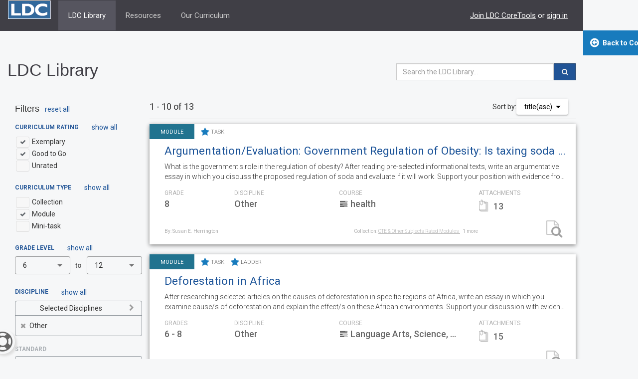

--- FILE ---
content_type: application/javascript
request_url: https://coretools.ldc.org/119.e5319decc4383885.js
body_size: 14434
content:
"use strict";(self.webpackChunkldc_edit=self.webpackChunkldc_edit||[]).push([[119],{50119:(kt,O,l)=>{l.r(O),l.d(O,{SearchModule:()=>Lt});var ne=l(29910),m=l(62510),f=l(65629),ie=l(55962),U=l(45715),D=l(56960),w=l(49671),e=l(94650),a=l(39742);const se=/^\d+$/;let S=(()=>{class i{constructor(){this.notationMap={}}addNotation(t,r){this.notationMap[this.getNumberId(t)]=r}getNotation(t){return this.notationMap[t]||""}formatStandard(t){return this.isIntegerId(t)?this.getNotation(parseInt(t,10)):t||""}getNumberId(t){return this.isIntegerId(t)?t:parseInt(t,10)}isIntegerId(t){return"number"==typeof t||se.test(t)}static#e=this.\u0275fac=function(r){return new(r||i)};static#t=this.\u0275prov=e.Yz7({token:i,factory:i.\u0275fac})}return i})();var le=l(96266),v=l(79452);let N=(()=>{class i{constructor(t,r){this.$injector=t,this.stateService=r,this.FlashService=this.$injector.get("FlashService")}addMinitaskToModule(t){var r=this;return(0,w.Z)(function*(){r.FlashService.peekFlash(a.e0.MOD_STATE)||r.FlashService.updateFlash(a.e0.MOD_STATE,{scrollPos:"skills-section",fragmentState:a.rO.EDIT});const n=r.FlashService.peekFlash(a.e0.MOD_STATE).fragmentState,s=r.stateService.getCurrentModule(),o=r.stateService.getParams(),p=parseInt(o.skill_idx,10),_=parseInt(o.cluster_idx,10);try{const b=(yield s.cloneMinitaskToMod(t)).uuid;yield s.body.saveMinitaskUUIDToSkill(b,_,p);const P=`#${(0,le.G)(n,b)}`;r.FlashService.updateFlash(a.e0.MOD_STATE,{highlightPos:P,success:"Mini-task successfully added."})}catch(F){r.FlashService.updateFlash(a.e0.MOD_STATE,{error:F})}r.stateService.goToState(a.e0.MOD_STATE,{module_uuid:s.uuid},{queryParamsHandling:""})})()}static#e=this.\u0275fac=function(r){return new(r||i)(e.LFG("$injector"),e.LFG(v.b))};static#t=this.\u0275prov=e.Yz7({token:i,factory:i.\u0275fac})}return i})();var h=l(17489),oe=l(61135),J=l(39646),I=l(63900),V=l(54004);let Z=(()=>{class i{constructor(t,r){this.route=t,this.stateService=r,this.defaultFilters=this.route.snapshot.data.defaultFilters,this.filtersSubject$=new oe.X(this.defaultFilters),this.filters$=this.filtersSubject$.asObservable(),this.route.queryParamMap.pipe((0,I.w)(n=>(0,J.of)(this.getAllFilters(n))),(0,V.U)(n=>this.massageFilters(n))).subscribe(n=>{this.stateService.setCurrentFilters(n),this.filtersSubject$.next(n)})}massageFilters(t){return{...t}}getLastValue(){return this.filtersSubject$.getValue()}getAllFilters(t){return(0,h.reduce)(this.defaultFilters,(r,n,s)=>({...r,[s]:this.getFilterValue(s,t,n)}),{})}getFilterValue(t,r,n){if(r.has(t)){const s=r.get(t);return/^\d+$/.test(s)?parseInt(s,10):/(false|true)/.test(s)?"true"===s:s}return n}static#e=this.\u0275fac=function(r){return new(r||i)(e.LFG(m.gz),e.LFG(v.b))};static#t=this.\u0275prov=e.Yz7({token:i,factory:i.\u0275fac})}return i})();var A=l(2499),M=l(30602);let R=(()=>{class i{constructor(t,r,n,s,o,p){this.$injector=t,this.route=r,this.router=n,this.scrollPositionCacheService=s,this.libraryFiltersService=o,this.sortByDropdownPersistenceService=p,this.defaultFilters=this.route.snapshot.data.defaultFilters,this.CollectionStateHistory=this.$injector.get("CollectionStateHistory")}ngOnDestroy(){this.CollectionStateHistory.clear()}patchFilters(t){this.setFilters({...this.route.snapshot.queryParams,page:1,...t})}setFilters(t){t=this.massageFilters(t);const r=this.libraryFiltersService.getLastValue(),o=r.collections!==(t.collections||this.defaultFilters.collections),p=r.page!==(t.page||this.defaultFilters.page);o?(this.upsertCollectionHistory(),this.scrollPositionCacheService.cachePosition()):this.scrollPositionCacheService.clearPosition(),this.router.navigate(["."],{relativeTo:this.route,queryParams:t,replaceUrl:!(o||p)})}massageFilters(t){const r=this.libraryFiltersService.getLastValue();return t.text&&r.text!==t.text?t={...t,order:a.u3.RELEVANCE.value+a.cd.DESCENDING}:!t.text&&r.text&&(t={...t,order:this.getSortPreference()}),this.removeDefaultFilters(t)}getSortPreference(){return this.sortByDropdownPersistenceService.getPreference(M.Xl.CURRICULUM_LIBRARY)}upsertCollectionHistory(){const{data:t}=this.route.snapshot,{stateName:r}=t,n=this.libraryFiltersService.getLastValue();this.CollectionStateHistory.upsertState({collectionUuid:n.collections||r,displayName:n.collections?"":t.collectionTitle,stateName:r,stateParams:n})}removeDefaultFilters(t){return(0,h.reduce)(t,(r,n,s)=>n===this.defaultFilters[s]?r:{...r,[s]:n},{})}static#e=this.\u0275fac=function(r){return new(r||i)(e.LFG("$injector"),e.LFG(m.gz),e.LFG(m.F0),e.LFG(A.a8),e.LFG(Z),e.LFG(M.cN))};static#t=this.\u0275prov=e.Yz7({token:i,factory:i.\u0275fac})}return i})();var ae=l(83905),ce=l(32076),ue=l(28512),de=l(57198);let E=(()=>{class i{constructor(t,r,n){this.$injector=t,this.currentCollection=r,this.searchService=n,this.LdcCollection=this.$injector.get("LdcCollection")}get(t){const r=[(0,ae.z)(this.searchService.search(t))];return t.collections?r.push(this.fetchCollection(t.collections)):this.currentCollection.clear(),(0,ce.D)(Promise.all(r).then(([n])=>n))}fetchCollection(t){const r=new this.LdcCollection({uuid:t});return this.currentCollection.setCollection(r)}static#e=this.\u0275fac=function(r){return new(r||i)(e.LFG("$injector"),e.LFG(de.q),e.LFG(ue.o))};static#t=this.\u0275prov=e.Yz7({token:i,factory:i.\u0275fac})}return i})();var q=l(44741),d=l(36895),pe=l(86460),he=l(44360),ge=l(72887),me=l(74964);function _e(i,c){if(1&i&&(e.TgZ(0,"results-count-display",7),e._uU(1,"\n      "),e.qZA()),2&i){const t=e.oxw();e.Q6J("currentPage",(null==t.results?null:t.results.current_page)||0)("itemsPerPage",(null==t.results?null:t.results.per_page)||0)("totalItems",(null==t.results?null:t.results.total_entries)||0)}}function fe(i,c){if(1&i){const t=e.EpF();e.TgZ(0,"collection-history",8),e.NdJ("onNavigate",function(n){e.CHM(t);const s=e.oxw();return e.KtG(s.onSetFilters.emit(n))}),e._uU(1,"\n  "),e.qZA()}if(2&i){const t=e.oxw();e.Q6J("collectionUuid",null==t.filters?null:t.filters.collections)}}let ve=(()=>{class i{constructor(t,r){this.libraryEffectsService=t,this.cd=r,this.onReturnToCourse=new e.vpe,this.onSetFilters=new e.vpe,this.onPatchFilters=new e.vpe,this.onRetry=new e.vpe,this.isPerformingCurriculumAction=!1,this.persistenceKey=q.X.CURRICULUM_LIBRARY}addMinitaskToModule(t){this.isPerformingCurriculumAction=!0,this.libraryEffectsService.addMinitaskToModule(t)}linkCourseProduct(t){var r=this;return(0,w.Z)(function*({type:n,uuid:s}){r.isPerformingCurriculumAction=!0,r.cd.markForCheck();try{yield r.progressTarget.linkToLdcDocument({type:n,uuid:s}),r.onReturnToCourse.emit()}catch{r.isPerformingCurriculumAction=!1,r.cd.markForCheck()}}).apply(this,arguments)}navigateToCollection(t){this.onSetFilters.emit({collections:t.uuid,library_scope:a.rw.VIEWABLE,page:1})}onPageChange(t){this.onPatchFilters.emit({page:t.pageIndex+1,per_page:t.pageSize})}static#e=this.\u0275fac=function(r){return new(r||i)(e.Y36(N),e.Y36(e.sBO))};static#t=this.\u0275cmp=e.Xpm({type:i,selectors:[["ldc-library-search-results"]],inputs:{results:"results",filters:"filters",progressTarget:"progressTarget",isLoading:"isLoading",hasError:"hasError"},outputs:{onReturnToCourse:"onReturnToCourse",onSetFilters:"onSetFilters",onPatchFilters:"onPatchFilters",onRetry:"onRetry"},decls:22,vars:12,consts:[[1,"row"],[1,"results-header"],[1,"heading-4"],[3,"currentPage","itemsPerPage","totalItems",4,"ngIf"],[3,"persistenceKey","libraryScopeFilter","orderFilter","onFilterChange"],["class","collection-history",3,"collectionUuid","onNavigate",4,"ngIf"],[3,"collectionsFilter","objectTypesFilter","results","isLoading","hasError","progressTarget","disableButtons","onCollectionNav","onPageChange","onRetry","onAddMinitaskToModule","onLinkCourseProduct"],[3,"currentPage","itemsPerPage","totalItems"],[1,"collection-history",3,"collectionUuid","onNavigate"]],template:function(r,n){1&r&&(e.TgZ(0,"div",0),e._uU(1,"\n  "),e.TgZ(2,"div",1),e._uU(3,"\n    "),e.TgZ(4,"div",2),e._uU(5,"\n      "),e.YNc(6,_e,2,3,"results-count-display",3),e._uU(7,"\n    "),e.qZA(),e._uU(8,"\n    "),e.TgZ(9,"ldc-sort-by-dropdown",4),e.NdJ("onFilterChange",function(o){return n.onPatchFilters.emit({order:o})}),e._uU(10,"\n    "),e.qZA(),e._uU(11,"\n  "),e.qZA(),e._uU(12,"\n"),e.qZA(),e._uU(13,"\n\n"),e.TgZ(14,"div",0),e._uU(15,"\n  "),e.YNc(16,fe,2,1,"collection-history",5),e._uU(17,"\n"),e.qZA(),e._uU(18,"\n\n"),e.TgZ(19,"ldc-library-results",6),e.NdJ("onCollectionNav",function(o){return n.navigateToCollection(o)})("onPageChange",function(o){return n.onPageChange(o)})("onRetry",function(){return n.onRetry.emit()})("onAddMinitaskToModule",function(o){return n.addMinitaskToModule(o)})("onLinkCourseProduct",function(o){return n.linkCourseProduct(o)}),e._uU(20,"\n"),e.qZA(),e._uU(21,"\n")),2&r&&(e.xp6(6),e.Q6J("ngIf",!n.hasError&&!n.isLoading),e.xp6(3),e.Q6J("persistenceKey",n.persistenceKey)("libraryScopeFilter",null==n.filters?null:n.filters.library_scope)("orderFilter",(null==n.filters?null:n.filters.order)||""),e.xp6(7),e.Q6J("ngIf",null==n.filters?null:n.filters.collections),e.xp6(3),e.Q6J("collectionsFilter",null==n.filters?null:n.filters.collections)("objectTypesFilter",null==n.filters?null:n.filters.object_types)("results",n.results)("isLoading",!!n.isLoading)("hasError",!!n.hasError)("progressTarget",n.progressTarget)("disableButtons",n.isPerformingCurriculumAction))},dependencies:[d.O5,pe.n,he.$,ge.w,me.z],styles:["ldc-library-search-results .results-header{height:4rem}ldc-library-search-results .results-header{display:flex;justify-content:space-between;align-items:center;border-bottom:1px solid var(--light-gray);padding-bottom:1rem;margin-bottom:1rem}ldc-library-search-results .results-header .heading-4{padding:0;color:var(--ldc-header-gray)}ldc-library-search-results .results-header ldc-sort-by-dropdown{margin-right:1.5rem}ldc-library-search-results collection-history{margin-top:0;margin-bottom:1rem}\n"],encapsulation:2})}return i})();var Ce=l(50727),Te=l(56451),Y=l(18505),ye=l(70262),j=l(71680),L=l(84040),Fe=l(11493),be=l(23885),Ue=l(12563),Se=l(85811),Ze=l(81403),g=l(32327),Ae=l(44933);let H=(()=>{class i{codesFromFilterOptions(t=[]){return t.reduce((r,n)=>[...r,...n.codes],[]).join(",")}mapAttachmentCodesToFilterOptions(t,r){return(0,h.chain)(t).map(n=>(0,h.filter)(r,s=>(0,h.includes)(s.codes,n))).flatten().uniq().value()}buildFilterOptions(t){const r=[];return(0,h.chain)(t).values().uniq().each(function n(s,o){const p={id:o,name:(0,Ae.uR)(s,2),codes:(0,h.chain)(t).toPairs().filter(_=>s===_[1]).map(h.head).value()};r.push(p)}).commit(),r}static#e=this.\u0275fac=function(r){return new(r||i)};static#t=this.\u0275prov=e.Yz7({token:i,factory:i.\u0275fac})}return i})();var C=l(42135),T=l(94448),Le=l(58136),G=l(34424);let xe=(()=>{class i{constructor(){this.listItemType="",this.options=[],this.selectedOptions=[],this.onChange=new e.vpe}get isUnfiltered(){return 0===this.selectedOptions.length||this.selectedOptions.length===this.options.length}static#e=this.\u0275fac=function(r){return new(r||i)};static#t=this.\u0275cmp=e.Xpm({type:i,selectors:[["ldc-checkbox-list-filter"]],inputs:{listItemType:"listItemType",options:"options",selectedOptions:"selectedOptions"},outputs:{onChange:"onChange"},decls:9,vars:5,consts:[[1,"all-option"],[1,"option",3,"isDisabled","isChecked","toggle"],[3,"options","selectedItems","selectionChange"]],template:function(r,n){1&r&&(e.TgZ(0,"div",0),e._uU(1,"\n  "),e.TgZ(2,"ldc-checkbox2",1),e.NdJ("toggle",function(){return n.onChange.emit([])}),e._uU(3),e.qZA(),e._uU(4,"\n"),e.qZA(),e._uU(5,"\n"),e.TgZ(6,"ldc-checkbox-group2",2),e.NdJ("selectionChange",function(o){return n.onChange.emit(o)}),e._uU(7,"\n"),e.qZA(),e._uU(8,"\n")),2&r&&(e.xp6(2),e.Q6J("isDisabled",n.isUnfiltered)("isChecked",n.isUnfiltered),e.xp6(1),e.hij("\n    Any ",n.listItemType,"\n  "),e.xp6(3),e.Q6J("options",n.options)("selectedItems",n.selectedOptions))},dependencies:[Le.S,G.x],styles:["ldc-checkbox-list-filter{display:block}ldc-checkbox-list-filter .all-option{margin-bottom:1.4rem;padding-bottom:.8rem;border-bottom:1px solid var(--dark-gray-blue)}ldc-checkbox-list-filter ldc-checkbox2 .disabled{color:#5c5f61}\n"],encapsulation:2,changeDetection:0})}return i})(),Q=(()=>{class i{constructor(){this.selected=[],this.filterOptions=[],this.itemType="",this.onChange=new e.vpe,this.options=[]}ngOnInit(){this.options=this.filterOptions.map(t=>({name:t.name,value:t}))}closePopover(){this.popoverDirective.hide()}setSelected(t){this.selected=t}applyChanges(){this.onChange.emit(this.selected),this.closePopover()}static#e=this.\u0275fac=function(r){return new(r||i)};static#t=this.\u0275cmp=e.Xpm({type:i,selectors:[["ldc-list-filter-popover"]],inputs:{popoverDirective:"popoverDirective",selected:"selected",filterOptions:"filterOptions",itemType:"itemType"},outputs:{onChange:"onChange"},decls:23,vars:4,consts:[[1,"popover-header"],[1,"heading-1"],[1,"close-button","btn-link",3,"click"],[1,"fa","fa-fw","ldc-times"],[1,"popover-content"],[3,"listItemType","options","selectedOptions","onChange"],[1,"popover-footer"],[1,"btn","btn-primary","submit-button",3,"click"]],template:function(r,n){1&r&&(e.TgZ(0,"div",0),e._uU(1,"\n  "),e.TgZ(2,"div",1),e._uU(3),e.qZA(),e._uU(4,"\n  "),e.TgZ(5,"button",2),e.NdJ("click",function(){return n.closePopover()}),e._uU(6,"\n    "),e._UZ(7,"span",3),e._uU(8,"\n  "),e.qZA(),e._uU(9,"\n"),e.qZA(),e._uU(10,"\n\n"),e.TgZ(11,"div",4),e._uU(12,"\n  "),e.TgZ(13,"ldc-checkbox-list-filter",5),e.NdJ("onChange",function(o){return n.setSelected(o)}),e._uU(14,"\n  "),e.qZA(),e._uU(15,"\n"),e.qZA(),e._uU(16,"\n\n"),e.TgZ(17,"div",6),e._uU(18,"\n  "),e.TgZ(19,"button",7),e.NdJ("click",function(){return n.applyChanges()}),e._uU(20,"Apply Filter"),e.qZA(),e._uU(21,"\n"),e.qZA(),e._uU(22,"\n")),2&r&&(e.xp6(3),e.hij("Filter ",n.itemType,""),e.xp6(10),e.Q6J("listItemType",n.itemType)("options",n.options)("selectedOptions",n.selected))},dependencies:[xe],styles:["ldc-list-filter-popover{display:block;min-width:40ch}ldc-list-filter-popover .popover-header{display:flex;align-items:center}ldc-list-filter-popover .popover-header *:first-child{flex-grow:1}ldc-list-filter-popover .close-button{font-size:1.6rem;padding-right:0}ldc-list-filter-popover .popover-footer{display:flex;justify-content:flex-end}ldc-list-filter-popover .heading-1{font-size:1.8rem;margin:0;padding:0;line-height:70%}\n"],encapsulation:2})}return i})();function ke(i,c){if(1&i){const t=e.EpF();e._uU(0,"\n  "),e.TgZ(1,"ldc-list-filter-popover",6),e.NdJ("onChange",function(n){e.CHM(t);const s=e.oxw();return e.KtG(s.onAttachmentsChange(n))}),e._uU(2,"\n  "),e.qZA(),e._uU(3,"\n")}if(2&i){const t=c.$implicit,r=e.oxw();e.xp6(1),e.Q6J("popoverDirective",t)("selected",r.selectedOptions)("filterOptions",r.attachmentOptions)}}let Pe=(()=>{class i{constructor(t,r,n){this.attachmentRules=t,this.service=r,this.cd=n,this.filterChange=new e.vpe,this.attachmentOptions=[],this.rollUpRules={},this.selectedOptions=[],this.formatAttachment=s=>s?.name}ngOnInit(){this.rollUpRules=this.attachmentRules.getRollUpRuleMap(),this.attachmentOptions=this.service.buildFilterOptions(this.rollUpRules),this.setSelectedAttachments()}ngOnChanges(t){t.currentValue&&this.attachmentOptions&&this.setSelectedAttachments()}setSelectedAttachments(){const t=this.currentValue.split(",");this.selectedOptions=this.service.mapAttachmentCodesToFilterOptions(t,this.attachmentOptions),this.cd.markForCheck()}getHeaderText(){return this.areFiltersSet()?"Selected Attachments":"Any Attachment"}onAttachmentsChange(t){if(!t||0===t.length)return void this.reset();const r=this.service.codesFromFilterOptions(t);this.filterChange.emit({attachment_point_option_codes:r})}removeAttachment({id:t}){this.onAttachmentsChange(this.selectedOptions.filter(r=>r.id!==t))}reset(){this.filterChange.emit({attachment_point_option_codes:this.defaultValue})}areFiltersSet(){return this.currentValue!==this.defaultValue}static#e=this.\u0275fac=function(r){return new(r||i)(e.Y36(g.qE),e.Y36(H),e.Y36(e.sBO))};static#t=this.\u0275cmp=e.Xpm({type:i,selectors:[["ldc-attachment-list-filter"]],inputs:{currentValue:"currentValue",defaultValue:"defaultValue"},outputs:{filterChange:"filterChange"},features:[e._Bn([H]),e.TTD],decls:18,vars:5,consts:[[1,"row"],[1,"col-xs-12"],[1,"form-group"],["text","Attachment",3,"isActive","reset"],[3,"headerText","selections","selectionFormatter","popoverTemplate","removeSelection"],["popoverTemplate",""],["itemType","Attachments",3,"popoverDirective","selected","filterOptions","onChange"]],template:function(r,n){if(1&r&&(e.TgZ(0,"div",0),e._uU(1,"\n  "),e.TgZ(2,"div",1),e._uU(3,"\n    "),e.TgZ(4,"div",2),e._uU(5,"\n      "),e.TgZ(6,"ldc-search-facet-header",3),e.NdJ("reset",function(){return n.reset()}),e._uU(7,"\n      "),e.qZA(),e._uU(8,"\n\n      "),e.TgZ(9,"ldc-search-facet",4),e.NdJ("removeSelection",function(o){return n.removeAttachment(o)}),e._uU(10,"\n      "),e.qZA(),e._uU(11,"\n    "),e.qZA(),e._uU(12,"\n  "),e.qZA(),e._uU(13,"\n"),e.qZA(),e._uU(14,"\n\n"),e.YNc(15,ke,4,3,"ng-template",null,5,e.W1O),e._uU(17,"\n")),2&r){const s=e.MAs(16);e.xp6(6),e.Q6J("isActive",n.areFiltersSet()),e.xp6(3),e.Q6J("headerText",n.getHeaderText())("selections",n.selectedOptions)("selectionFormatter",n.formatAttachment)("popoverTemplate",s)}},dependencies:[C.U,T.J,Q],encapsulation:2,changeDetection:0})}return i})();function Oe(i,c){if(1&i){const t=e.EpF();e._uU(0,"\n  "),e.TgZ(1,"ldc-list-filter-popover",6),e.NdJ("onChange",function(n){e.CHM(t);const s=e.oxw();return e.KtG(s.onDisciplinesChange(n))}),e._uU(2,"\n  "),e.qZA(),e._uU(3,"\n")}if(2&i){const t=c.$implicit,r=e.oxw();e.xp6(1),e.Q6J("popoverDirective",t)("selected",r.selectedDisciplines)("filterOptions",r.disciplines)}}let De=(()=>{class i{constructor(t,r){this.disciplineService=t,this.cd=r,this.filterChange=new e.vpe,this.disciplines=(0,h.sortBy)(this.disciplineService.getDisciplines(),"id"),this.selectedDisciplines=[],this.formatDiscipline=n=>n?.name}ngOnChanges(t){t.currentValue&&(this.currentValue=this.currentValue+"",this.selectedDisciplines=this.currentValue.split(",").reduce((r,n)=>{const s=this.disciplines.find(o=>`${o.id}`===n);return s?[...r,s]:r},[]),this.cd.markForCheck())}getHeaderText(){return this.areFiltersSet()?"Selected Disciplines":"Any Discipline"}onDisciplinesChange(t){if(!t||0===t.length)return void this.reset();const r=t.map(({id:n})=>n).join(",");this.filterChange.emit({discipline_ids:r})}removeDiscipline(t){const r=`${t.id}`,n=this.currentValue.split(",").filter(s=>s!==r).join(",");this.filterChange.emit({discipline_ids:n})}reset(){this.filterChange.emit({discipline_ids:this.defaultValue})}areFiltersSet(){return this.currentValue!==this.defaultValue}static#e=this.\u0275fac=function(r){return new(r||i)(e.Y36(g.i),e.Y36(e.sBO))};static#t=this.\u0275cmp=e.Xpm({type:i,selectors:[["ldc-discipline-list-filter"]],inputs:{currentValue:"currentValue",defaultValue:"defaultValue"},outputs:{filterChange:"filterChange"},features:[e.TTD],decls:18,vars:5,consts:[[1,"row"],[1,"col-xs-12"],[1,"form-group"],["text","Discipline",3,"isActive","reset"],[3,"headerText","selections","selectionFormatter","popoverTemplate","removeSelection"],["popoverTemplate",""],["itemType","Discipline",3,"popoverDirective","selected","filterOptions","onChange"]],template:function(r,n){if(1&r&&(e.TgZ(0,"div",0),e._uU(1,"\n  "),e.TgZ(2,"div",1),e._uU(3,"\n    "),e.TgZ(4,"div",2),e._uU(5,"\n      "),e.TgZ(6,"ldc-search-facet-header",3),e.NdJ("reset",function(){return n.reset()}),e._uU(7,"\n      "),e.qZA(),e._uU(8,"\n\n      "),e.TgZ(9,"ldc-search-facet",4),e.NdJ("removeSelection",function(o){return n.removeDiscipline(o)}),e._uU(10,"\n      "),e.qZA(),e._uU(11,"\n    "),e.qZA(),e._uU(12,"\n  "),e.qZA(),e._uU(13,"\n"),e.qZA(),e._uU(14,"\n\n"),e.YNc(15,Oe,4,3,"ng-template",null,5,e.W1O),e._uU(17,"\n")),2&r){const s=e.MAs(16);e.xp6(6),e.Q6J("isActive",n.areFiltersSet()),e.xp6(3),e.Q6J("headerText",n.getHeaderText())("selections",n.selectedDisciplines)("selectionFormatter",n.formatDiscipline)("popoverTemplate",s)}},dependencies:[C.U,T.J,Q],encapsulation:2,changeDetection:0})}return i})();var $=l(89305),x=l(43537),we=l(67456);function Ne(i,c){if(1&i){const t=e.EpF();e.TgZ(0,"ldc-show-all",5),e.NdJ("showAll",function(){e.CHM(t);const n=e.oxw();return e.KtG(n.reset())}),e.qZA()}}let Je=(()=>{class i{constructor(){this.currentValue={...$.UK},this.defaultValue={...$.UK},this.onChange=new e.vpe}areFiltersSet(){return this.currentValue.lower_grade!==this.defaultValue.lower_grade||this.currentValue.upper_grade!==this.defaultValue.upper_grade}reset(){const{lower_grade:t,upper_grade:r}=this.defaultValue;this.onChange.emit({lower_grade:t,upper_grade:r})}static#e=this.\u0275fac=function(r){return new(r||i)};static#t=this.\u0275cmp=e.Xpm({type:i,selectors:[["ldc-grade-filter"]],inputs:{currentValue:"currentValue",defaultValue:"defaultValue"},outputs:{onChange:"onChange"},decls:14,vars:4,consts:[[1,"filter-header"],[1,"control-label"],[3,"showAll",4,"ngIf"],[1,"filter-controls"],[3,"gradeRange","gradeRangeChange"],[3,"showAll"]],template:function(r,n){1&r&&(e.TgZ(0,"div",0),e._uU(1,"\n  "),e.TgZ(2,"label",1),e._uU(3,"Grade Level"),e.qZA(),e._uU(4,"\n  "),e.YNc(5,Ne,1,0,"ldc-show-all",2),e._uU(6,"\n"),e.qZA(),e._uU(7,"\n\n"),e.TgZ(8,"div",3),e._uU(9,"\n  "),e.TgZ(10,"ldc-grade-range-selector",4),e.NdJ("gradeRangeChange",function(o){return n.onChange.emit(o)}),e._uU(11,"\n  "),e.qZA(),e._uU(12,"\n"),e.qZA(),e._uU(13,"\n")),2&r&&(e.xp6(2),e.ekj("active-filter",n.areFiltersSet()),e.xp6(3),e.Q6J("ngIf",n.areFiltersSet()),e.xp6(5),e.Q6J("gradeRange",n.currentValue))},dependencies:[d.O5,x.w,we._],styles:["ldc-grade-filter ldc-grade-range-selector .grade-connector{margin:0 1rem;font-size:1.4rem;font-weight:var(--ldc-medium-weight);color:var(--ldc-medium-dark-gray)}@media (max-width: 768px){ldc-grade-filter ldc-grade-range-selector .grade-connector{margin:.5rem auto;width:1rem}ldc-grade-filter ldc-grade-range-selector .grade-inputs{display:block}}\n"],encapsulation:2,changeDetection:0})}return i})();var Ie=l(22442),u=l(24006),Ve=l(58375),B=l(97392),k=l(3238);function Me(i,c){if(1&i){const t=e.EpF();e.TgZ(0,"ldc-show-all",6),e.NdJ("showAll",function(){e.CHM(t);const n=e.oxw();return e.KtG(n.reset())}),e.qZA()}}function Re(i,c){if(1&i&&(e.TgZ(0,"div",7),e._uU(1,"\n    "),e.TgZ(2,"span",8),e._uU(3),e.ALo(4,"lowercase"),e.qZA(),e._uU(5,"\n  "),e.qZA()),2&i){const t=e.oxw();e.xp6(3),e.AsE("\n      To enable filter ",e.lcZ(4,2,t.label),", select ",t.minitaskLabel," in the curriculum type\n      filter.\n    ")}}function Ee(i,c){if(1&i){const t=e.EpF();e.TgZ(0,"div",9),e._uU(1,"\n    "),e.TgZ(2,"div",10),e._uU(3,"Durations From"),e.qZA(),e._uU(4,"\n    "),e.TgZ(5,"div",11),e._uU(6,"\n      "),e.TgZ(7,"ldc-pacing-select",12),e.NdJ("ngModelChange",function(n){e.CHM(t);const s=e.oxw();return e.KtG(s.emitChange({min_pacing:n}))}),e._uU(8,"\n      "),e.qZA(),e._uU(9,"\n      "),e.TgZ(10,"button",13),e.NdJ("click",function(){e.CHM(t);const n=e.oxw();return e.KtG(n.clearMin())}),e._uU(11,"\n        "),e.TgZ(12,"div",14),e._uU(13,"\n          "),e.TgZ(14,"mat-icon"),e._uU(15,"close"),e.qZA(),e._uU(16,"\n        "),e.qZA(),e._uU(17,"\n      "),e.qZA(),e._uU(18,"\n    "),e.qZA(),e._uU(19,"\n\n    "),e.TgZ(20,"div",10),e._uU(21,"To"),e.qZA(),e._uU(22,"\n\n    "),e.TgZ(23,"div",11),e._uU(24,"\n      "),e.TgZ(25,"ldc-pacing-select",15),e.NdJ("ngModelChange",function(n){e.CHM(t);const s=e.oxw();return e.KtG(s.emitChange({max_pacing:n}))}),e._uU(26,"\n      "),e.qZA(),e._uU(27,"\n      "),e.TgZ(28,"button",13),e.NdJ("click",function(){e.CHM(t);const n=e.oxw();return e.KtG(n.clearMax())}),e._uU(29,"\n        "),e.TgZ(30,"div",14),e._uU(31,"\n          "),e.TgZ(32,"mat-icon"),e._uU(33,"close"),e.qZA(),e._uU(34,"\n        "),e.qZA(),e._uU(35,"\n      "),e.qZA(),e._uU(36,"\n    "),e.qZA(),e._uU(37,"\n  "),e.qZA()}if(2&i){const t=e.oxw();e.xp6(7),e.Q6J("placeholder",t.useLongPlaceholders?"No Lower Limit":"Any")("ngModel",t.currentValue.min_pacing)("maxPacingValue",t.currentValue.max_pacing),e.xp6(18),e.Q6J("placeholder",t.useLongPlaceholders?"No Upper Limit":"Any")("ngModel",t.currentValue.max_pacing)("minPacingValue",t.currentValue.min_pacing)}}const z={min_pacing:"",max_pacing:""};let qe=(()=>{class i{updatePlaceholder(t){const{innerWidth:r}=t.currentTarget,n=this.useLongPlaceholders;this.useLongPlaceholders=r>992,n!==this.useLongPlaceholders&&this.cd.markForCheck()}constructor(t,r,n){this.appFacade=t,this.cd=r,this.win=n,this.currentValue={...z},this.defaultValue={...z},this.onChange=new e.vpe,this.showControls=!0,this.label="",this.minitaskLabel="",this.useLongPlaceholders=!0}ngOnInit(){this.minitaskLabel=this.appFacade.getDomainLabel("minitask_label"),this.label=`By ${this.appFacade.getDomainLabel("minitask_pacing_label")}`,this.showControls=this.objectTypes.includes(a.rH.MINITASK),this.useLongPlaceholders=this.win.innerWidth>992}ngOnChanges(t){if(t.objectTypes&&!t.objectTypes.isFirstChange()){const r=this.showControls;this.showControls=this.objectTypes.includes(a.rH.MINITASK),!this.showControls&&this.showControls!==r&&this.reset(),this.cd.markForCheck()}}clearMax(){const{max_pacing:t}=this.defaultValue;this.emitChange({max_pacing:t})}clearMin(){const{min_pacing:t}=this.defaultValue;this.emitChange({min_pacing:t})}areFiltersSet(){return this.currentValue.min_pacing!==this.defaultValue.min_pacing||this.currentValue.max_pacing!==this.defaultValue.max_pacing}reset(){const{min_pacing:t,max_pacing:r}=this.defaultValue;this.emitChange({min_pacing:t,max_pacing:r})}emitChange(t){const{min_pacing:r,max_pacing:n}=this.currentValue;let s=!1;"min_pacing"in t&&(t.min_pacing=t.min_pacing||"",s=t.min_pacing!==r),"max_pacing"in t&&(t.max_pacing=t.max_pacing||"",s=s||t.max_pacing!==n),s&&this.onChange.emit(t)}static#e=this.\u0275fac=function(r){return new(r||i)(e.Y36(L.B),e.Y36(e.sBO),e.Y36(Ie.m9))};static#t=this.\u0275cmp=e.Xpm({type:i,selectors:[["ldc-pacing-filter"]],hostBindings:function(r,n){1&r&&e.NdJ("resize",function(o){return n.updatePlaceholder(o)},!1,e.Jf7)},inputs:{currentValue:"currentValue",defaultValue:"defaultValue",objectTypes:"objectTypes"},outputs:{onChange:"onChange"},features:[e.TTD],decls:15,vars:6,consts:[[1,"filter-header"],[1,"control-label"],[3,"showAll",4,"ngIf"],[1,"filter-controls"],["class","pacing-message",4,"ngIf"],["class","pacing-controls",4,"ngIf"],[3,"showAll"],[1,"pacing-message"],[1,"disabled-message"],[1,"pacing-controls"],[1,"heading-3"],[1,"pacing-group"],[3,"placeholder","ngModel","maxPacingValue","ngModelChange"],[1,"btn-reset","clear-button",3,"click"],["matRipple","",1,"pacing-ripple"],[3,"placeholder","ngModel","minPacingValue","ngModelChange"]],template:function(r,n){1&r&&(e.TgZ(0,"div",0),e._uU(1,"\n  "),e.TgZ(2,"label",1),e._uU(3),e.qZA(),e._uU(4,"\n  "),e.YNc(5,Me,1,0,"ldc-show-all",2),e._uU(6,"\n"),e.qZA(),e._uU(7,"\n\n"),e.TgZ(8,"div",3),e._uU(9,"\n  "),e.YNc(10,Re,6,4,"div",4),e._uU(11,"\n  "),e.YNc(12,Ee,38,6,"div",5),e._uU(13,"\n"),e.qZA(),e._uU(14,"\n")),2&r&&(e.xp6(2),e.ekj("active-filter",n.areFiltersSet()),e.xp6(1),e.Oqu(n.label),e.xp6(2),e.Q6J("ngIf",n.areFiltersSet()),e.xp6(5),e.Q6J("ngIf",!n.showControls),e.xp6(2),e.Q6J("ngIf",n.showControls))},dependencies:[d.O5,x.w,u.JJ,u.On,Ve.r,B.Hw,k.wG,d.i8],styles:['ldc-pacing-filter .clear-button{color:var(--ldc-description-gray);width:2rem;height:2rem;padding:.2rem;line-height:1.6rem;position:relative;flex-shrink:0}ldc-pacing-filter .clear-button mat-icon{width:1.6rem;height:1.6rem;font-size:1.6rem;margin:.2rem}ldc-pacing-filter .clear-button:hover:before{content:"";border-radius:50%;background-color:var(--ldc-description-gray);opacity:.3;width:2rem;height:2rem;display:block;position:absolute;left:.2rem;top:.2rem}ldc-pacing-filter .clear-button .pacing-ripple{width:2rem;height:2rem;position:absolute;left:.2rem;top:.2rem;border-radius:50%}@media screen and (max-width: 720px){ldc-pacing-filter .clear-button{display:none}}ldc-pacing-filter .clear-button:hover{color:var(--ldc-dark-gray)}ldc-pacing-filter .disabled-message{color:var(--light-gray)}ldc-pacing-filter .pacing-group{display:flex;align-items:center;gap:.5em}ldc-pacing-filter .pacing-group>*:first-child{flex-grow:1}ldc-pacing-filter .heading-3{font-size:1.4rem;color:var(--ldc-medium-dark-gray);margin:1.2rem 0 1rem}\n'],encapsulation:2,changeDetection:0})}return i})();function Ye(i,c){if(1&i){const t=e.EpF();e.TgZ(0,"ldc-show-all",5),e.NdJ("showAll",function(){e.CHM(t);const n=e.oxw();return e.KtG(n.reset())}),e.qZA()}}let je=(()=>{class i{constructor(){this.onChange=new e.vpe,this.options=[]}ngOnInit(){this.options=this.createOptions()}getSelectedItems(){return this.currentValue?this.currentValue.split(","):[]}onSelectionChange(t){const r=0===t.length?this.getAllOptionsValue():t.join(",");this.onChange.emit({ldc_rating_codes:r})}getAllOptionsValue(){return(this.options||[]).map(t=>t.value).join(",")}areFiltersSet(){return this.currentValue.split(",").sort().join()!==this.defaultValue.split(",").sort().join()}reset(){this.onChange.emit({ldc_rating_codes:this.defaultValue})}createOptions(){return[{value:a.w7.EXEMPLARY,name:"Exemplary"},{value:a.w7.GOOD_TO_GO,name:"Good to Go"},{value:a.w7.UNRATED,name:"Unrated"}]}static#e=this.\u0275fac=function(r){return new(r||i)};static#t=this.\u0275cmp=e.Xpm({type:i,selectors:[["ldc-rating-filter"]],inputs:{currentValue:"currentValue",defaultValue:"defaultValue"},outputs:{onChange:"onChange"},decls:14,vars:5,consts:[[1,"filter-header"],[1,"control-label"],[3,"showAll",4,"ngIf"],[1,"filter-controls"],[3,"options","selectedItems","selectionChange"],[3,"showAll"]],template:function(r,n){1&r&&(e.TgZ(0,"div",0),e._uU(1,"\n  "),e.TgZ(2,"label",1),e._uU(3,"Curriculum Rating"),e.qZA(),e._uU(4,"\n  "),e.YNc(5,Ye,1,0,"ldc-show-all",2),e._uU(6,"\n"),e.qZA(),e._uU(7,"\n\n"),e.TgZ(8,"div",3),e._uU(9,"\n  "),e.TgZ(10,"ldc-checkbox-group2",4),e.NdJ("selectionChange",function(o){return n.onSelectionChange(o)}),e._uU(11,"\n  "),e.qZA(),e._uU(12,"\n"),e.qZA(),e._uU(13,"\n")),2&r&&(e.xp6(2),e.ekj("active-filter",n.areFiltersSet()),e.xp6(3),e.Q6J("ngIf",n.areFiltersSet()),e.xp6(5),e.Q6J("options",n.options)("selectedItems",n.getSelectedItems()))},dependencies:[G.x,d.O5,x.w],encapsulation:2,changeDetection:0})}return i})();var He=l(84087),Ge=l(84025),Qe=l(98643),$e=l(16377),Be=l(92794),X=l(10266);function Ke(i,c){if(1&i){const t=e.EpF();e.TgZ(0,"button",4),e.NdJ("click",function(){e.CHM(t);const n=e.oxw();return e.KtG(n.onReset.emit())}),e._uU(1,"\n  reset filter\n"),e.qZA()}}let ze=(()=>{class i{constructor(){this.onClose=new e.vpe,this.onReset=new e.vpe}static#e=this.\u0275fac=function(r){return new(r||i)};static#t=this.\u0275cmp=e.Xpm({type:i,selectors:[["ldc-list-popover-header"]],inputs:{title:"title",isEmpty:"isEmpty"},outputs:{onClose:"onClose",onReset:"onReset"},decls:10,vars:2,consts:[[1,"btn","btn-link","close-button","pull-right",3,"click"],[1,"fa","fa-fw","ldc-times"],[1,"title"],["class","btn btn-link reset-button",3,"click",4,"ngIf"],[1,"btn","btn-link","reset-button",3,"click"]],template:function(r,n){1&r&&(e.TgZ(0,"button",0),e.NdJ("click",function(){return n.onClose.emit()}),e._uU(1,"\n  "),e._UZ(2,"span",1),e._uU(3,"\n"),e.qZA(),e._uU(4,"\n"),e.TgZ(5,"span",2),e._uU(6),e.qZA(),e._uU(7,"\n"),e.YNc(8,Ke,2,0,"button",3),e._uU(9,"\n")),2&r&&(e.xp6(6),e.Oqu(n.title),e.xp6(2),e.Q6J("ngIf",!n.isEmpty))},dependencies:[d.O5],styles:["ldc-list-popover-header{display:block;border-bottom:1px solid var(--card-border-color);padding-bottom:10px}ldc-list-popover-header .title{font-size:18px;font-weight:var(--ldc-medium-weight);color:var(--ldc-header-gray)}ldc-list-popover-header .reset-button{margin-left:10px;padding:0}ldc-list-popover-header .close-button{font-size:18px;margin:0;padding:0}\n"],encapsulation:2,changeDetection:0})}return i})();function Xe(i,c){if(1&i&&e._UZ(0,"ldc-tab",9),2&i){const t=c.$implicit;e.Q6J("item",t)("title",t.category)}}function We(i,c){if(1&i){const t=e.EpF();e.TgZ(0,"ldc-simple-tab-group",7),e.NdJ("selectedItemChange",function(n){e.CHM(t);const s=e.oxw();return e.KtG(s.selectMapping(n))}),e._uU(1,"\n  "),e.YNc(2,Xe,1,2,"ldc-tab",8),e._uU(3,"\n"),e.qZA()}if(2&i){const t=e.oxw();e.Q6J("selectedItem",t.selectedMapping),e.xp6(2),e.Q6J("ngForOf",t.mappings)}}function et(i,c){if(1&i){const t=e.EpF();e.TgZ(0,"div"),e._uU(1,"\n    "),e.TgZ(2,"div",10),e._uU(3,"\n      "),e.TgZ(4,"label",11),e._uU(5,"\n        "),e.TgZ(6,"input",12),e.NdJ("change",function(){const s=e.CHM(t).$implicit,o=e.oxw();return e.KtG(o.toggleSelection(s.code))}),e.qZA(),e._uU(7,"\n        "),e.TgZ(8,"span",13),e._uU(9),e.qZA(),e._uU(10,"\n        "),e.TgZ(11,"span",14),e._uU(12),e.qZA(),e._uU(13,"\n      "),e.qZA(),e._uU(14,"\n    "),e.qZA(),e._uU(15,"\n  "),e.qZA()}if(2&i){const t=c.$implicit,r=e.oxw();e.xp6(6),e.Q6J("checked",r.selections[t.code]),e.xp6(3),e.Oqu(t.code),e.xp6(3),e.Oqu(t.description)}}function tt(i,c){if(1&i){const t=e.EpF();e.TgZ(0,"li"),e._uU(1,"\n        "),e.TgZ(2,"button",18),e._uU(3,"\n          "),e.TgZ(4,"span",19),e.NdJ("click",function(n){const o=e.CHM(t).$implicit,p=e.oxw(2);return e.KtG(p.removeStandard(n,o.key))}),e._uU(5,"\n          "),e.qZA(),e._uU(6,"\n        "),e.qZA(),e._uU(7,"\n        "),e.TgZ(8,"span",20),e._uU(9),e.qZA(),e._uU(10,"\n      "),e.qZA()}if(2&i){const t=c.$implicit,r=e.oxw(2);e.xp6(8),e.Q6J("matTooltip",r.getDescription(t.key)),e.xp6(1),e.hij("\n          ",t.key,"\n        ")}}function rt(i,c){if(1&i&&(e.TgZ(0,"div",15),e._uU(1,"\n    "),e.TgZ(2,"div",16),e._uU(3),e.qZA(),e._uU(4,"\n    "),e.TgZ(5,"ul",17),e._uU(6,"\n      "),e.YNc(7,tt,11,2,"li",3),e.ALo(8,"keyvalue"),e._uU(9,"\n    "),e.qZA(),e._uU(10,"\n  "),e.qZA()),2&i){const t=e.oxw();e.xp6(3),e.AsE("\n      ",t.getNumSelectedStandards()," Standard",t.getNumSelectedStandards()>1?"s":"","\n      Selected\n    "),e.xp6(4),e.Q6J("ngForOf",e.lcZ(8,3,t.selections))}}let nt=(()=>{class i{constructor(t,r){this.mappingsService=t,this.cd=r,this.items=[],this.onChange=new e.vpe,this.mappings=[],this.selectedMapping={...g.Wy},this.selections={}}ngOnInit(){this.mappings=[...this.mappingsService.mappings],this.selectedMapping=this.mappings.length>0?this.mappings[0]:{...g.Wy},this.selections=(this.items||[]).reduce((t,r)=>(t[r.name]=!0,t),{})}close(){this.popoverDirective?.hide()}toggleSelection(t){"boolean"==typeof this.selections[t]?delete this.selections[t]:this.selections[t]=!0}removeStandard(t,r){delete this.selections[r],t.stopImmediatePropagation()}getNumSelectedStandards(){return Object.keys(this.selections).length}getDescription(t){return this.mappingsService.getDescription(t)}submit(){const t=Object.keys(this.selections).map(r=>({name:r}));this.onChange.emit(t),this.close()}reset(){this.selections={}}isEmpty(){return 0===this.getNumSelectedStandards()}selectMapping(t){this.selectedMapping=t,this.cd.markForCheck()}static#e=this.\u0275fac=function(r){return new(r||i)(e.Y36(g.OK),e.Y36(e.sBO))};static#t=this.\u0275cmp=e.Xpm({type:i,selectors:[["ldc-standards-list-popover"]],inputs:{popoverDirective:"popoverDirective",items:"items"},outputs:{onChange:"onChange"},decls:21,vars:4,consts:[["title","Filter By Standards","preventBubble","click touchstart",3,"isEmpty","onClose","onReset"],[3,"selectedItem","selectedItemChange",4,"ngIf"],[1,"selected-mapping-container"],[4,"ngFor","ngForOf"],[1,"standards-list-popover-footer"],[1,"btn","btn-primary","submit-button",3,"click"],["class","selected-items-list",4,"ngIf"],[3,"selectedItem","selectedItemChange"],[3,"item","title",4,"ngFor","ngForOf"],[3,"item","title"],[1,"checkbox","clickable"],[1,"standard-info"],["type","checkbox",1,"standard-checkbox",3,"checked","change"],[1,"standard-code"],[1,"standard-description"],[1,"selected-items-list"],[1,"selected-items-header"],[1,"list-inline","active-filters-list"],[1,"btn","btn-link"],[1,"fa","fa-fw","ldc-times","remove-item-button",3,"click"],[1,"selected-item",3,"matTooltip"]],template:function(r,n){1&r&&(e.TgZ(0,"ldc-list-popover-header",0),e.NdJ("onClose",function(){return n.close()})("onReset",function(){return n.reset()}),e._uU(1,"\n"),e.qZA(),e._uU(2,"\n\n"),e.YNc(3,We,4,2,"ldc-simple-tab-group",1),e._uU(4,"\n\n"),e.TgZ(5,"ldc-simple-tab-panel",2),e._uU(6,"\n  "),e.YNc(7,et,16,3,"div",3),e._uU(8,"\n"),e.qZA(),e._uU(9,"\n\n"),e.TgZ(10,"div",4),e._uU(11,"\n  "),e.TgZ(12,"div"),e._uU(13,"\n    "),e.TgZ(14,"button",5),e.NdJ("click",function(){return n.submit()}),e._uU(15,"Apply Filter"),e.qZA(),e._uU(16,"\n  "),e.qZA(),e._uU(17,"\n  "),e.YNc(18,rt,11,5,"div",6),e._uU(19,"\n"),e.qZA(),e._uU(20,"\n")),2&r&&(e.Q6J("isEmpty",n.isEmpty()),e.xp6(3),e.Q6J("ngIf",n.mappings),e.xp6(4),e.Q6J("ngForOf",n.selectedMapping.standards),e.xp6(11),e.Q6J("ngIf",!n.isEmpty()))},dependencies:[d.sg,d.O5,Ge.I,Qe.l,$e.i,Be.U,X.gM,ze,d.Nd],styles:["ldc-standards-list-popover ldc-simple-tab-group{display:block;padding:1.5rem 0 4rem;border-bottom:1px solid var(--card-border-color)}ldc-standards-list-popover ldc-simple-tab-group ldc-tab{padding:0 1rem}ldc-standards-list-popover .standards-list-popover-footer .btn-link{padding:0}ldc-standards-list-popover .active-filters-list{display:flex;flex-wrap:wrap;margin-bottom:0}ldc-standards-list-popover .active-filters-list li{display:flex;align-items:flex-end}ldc-standards-list-popover .selected-mapping-container{max-height:27.5rem;width:100%;overflow-y:auto;border-bottom:1px solid var(--card-border-color);margin-bottom:3rem}ldc-standards-list-popover .selected-mapping-container .standard-code{display:inline-block;vertical-align:top;width:3rem;margin:0 .8rem;font-weight:var(--ldc-bold-weight);font-size:1.4rem;color:var(--ldc-header-gray)}ldc-standards-list-popover .selected-mapping-container .standard-description{display:inline-block;width:28.5rem}\n"],encapsulation:2,changeDetection:0})}return i})();function it(i,c){if(1&i&&(e.ynx(0),e._uU(1,"\n        "),e.TgZ(2,"ldc-disabled-search-facet",6),e._uU(3,"\n        "),e.qZA(),e._uU(4,"\n      "),e.BQk()),2&i){const t=e.oxw();e.xp6(2),e.Q6J("headerText",t.getHeaderText())("selections",t.selectedStandards)("selectionFormatter",t.formatStandards)}}function st(i,c){if(1&i){const t=e.EpF();e.ynx(0),e._uU(1,"\n        "),e.TgZ(2,"ldc-search-facet",7),e.NdJ("removeSelection",function(n){e.CHM(t);const s=e.oxw();return e.KtG(s.removeStandards(n))}),e._uU(3,"\n        "),e.qZA(),e._uU(4,"\n      "),e.BQk()}if(2&i){const t=e.oxw(),r=e.MAs(17);e.xp6(2),e.Q6J("headerText",t.getHeaderText())("selections",t.selectedStandards)("selectionFormatter",t.formatStandards)("popoverTemplate",r)}}function lt(i,c){if(1&i){const t=e.EpF();e._uU(0,"\n  "),e.TgZ(1,"ldc-standards-list-popover",8),e.NdJ("onChange",function(n){e.CHM(t);const s=e.oxw();return e.KtG(s.onStandardsChange(n))}),e._uU(2,"\n  "),e.qZA(),e._uU(3,"\n")}if(2&i){const t=c.$implicit,r=e.oxw();e.xp6(1),e.Q6J("popoverDirective",t)("items",r.selectedStandards)}}let ot=(()=>{class i{constructor(t,r){this.cd=t,this.notationMap=r,this.isDisabled=!1,this.filterChange=new e.vpe,this.selectedStandards=[],this.formatStandards=this.format.bind(this)}format(t){return this.notationMap.formatStandard(t?.name)}ngOnChanges(t){t.currentValue&&(this.currentValue=this.currentValue+"",this.selectedStandards=this.currentValue.split(",").reduce((r,n)=>n?[...r,{name:n}]:r,[]),this.cd.markForCheck())}getHeaderText(){return this.areFiltersSet()||this.isDisabled?"Selected Standards":"Any Standards"}onStandardsChange(t){if(!t||0===t.length)return void this.reset();const r=t.map(n=>n.name+"").join(",");this.filterChange.emit({standards:r})}removeStandards(t){const r=t.name,n=this.selectedStandards.filter(s=>s.name!==r);this.onStandardsChange(n)}reset(){this.filterChange.emit({standards:this.defaultValue})}areFiltersSet(){return this.currentValue!==this.defaultValue}static#e=this.\u0275fac=function(r){return new(r||i)(e.Y36(e.sBO),e.Y36(S))};static#t=this.\u0275cmp=e.Xpm({type:i,selectors:[["ldc-standards-list-filter"]],inputs:{currentValue:"currentValue",defaultValue:"defaultValue",isDisabled:"isDisabled"},outputs:{filterChange:"filterChange"},features:[e.TTD],decls:19,vars:5,consts:[[1,"row"],[1,"col-xs-12"],[1,"form-group"],["text","Standard",3,"isActive","reset"],[4,"ngIf"],["popoverTemplate",""],[3,"headerText","selections","selectionFormatter"],["popoverClass","ldc-standards-list-popover",3,"headerText","selections","selectionFormatter","popoverTemplate","removeSelection"],["title","Filter Standards",3,"popoverDirective","items","onChange"]],template:function(r,n){1&r&&(e.TgZ(0,"div",0),e._uU(1,"\n  "),e.TgZ(2,"div",1),e._uU(3,"\n    "),e.TgZ(4,"div",2),e._uU(5,"\n      "),e.TgZ(6,"ldc-search-facet-header",3),e.NdJ("reset",function(){return n.reset()}),e._uU(7,"\n      "),e.qZA(),e._uU(8,"\n\n      "),e.YNc(9,it,5,3,"ng-container",4),e._uU(10,"\n      "),e.YNc(11,st,5,4,"ng-container",4),e._uU(12,"\n    "),e.qZA(),e._uU(13,"\n  "),e.qZA(),e._uU(14,"\n"),e.qZA(),e._uU(15,"\n\n"),e.YNc(16,lt,4,2,"ng-template",null,5,e.W1O),e._uU(18,"\n")),2&r&&(e.xp6(4),e.ekj("disabled",n.isDisabled),e.xp6(2),e.Q6J("isActive",n.areFiltersSet()),e.xp6(3),e.Q6J("ngIf",n.isDisabled),e.xp6(2),e.Q6J("ngIf",!n.isDisabled))},dependencies:[d.O5,He.R,C.U,T.J,nt],styles:["ldc-standards-list-filter .controls{border:var(--dark-gray-blue) 1px solid;border-radius:4px}ldc-standards-list-filter .list-filter-title{text-align:center;padding:4px}ldc-standards-list-filter .list-filter-title:hover{cursor:pointer;text-decoration:underline;color:var(--ldc-dark-gray)}ldc-standards-list-filter .list-filter-title:hover .icon{color:var(--ldc-dark-gray)}ldc-standards-list-filter .list-filter-title .icon{color:var(--ldc-description-gray);margin-top:.2em;margin-right:.5em}ldc-standards-list-filter .list-control{border-top:var(--dark-gray-blue) 1px solid}ldc-standards-list-filter .list-filter-items{padding:8px;margin:0}ldc-standards-list-filter .list-filter-items li{padding:2px;list-style:none;overflow:hidden;position:relative}ldc-standards-list-filter .list-filter-items li .remove-button{color:var(--ldc-description-gray)}ldc-standards-list-filter .list-filter-items li .remove-button:hover{cursor:pointer;color:var(--ldc-dark-gray)}ldc-standards-list-filter .clear-list{color:var(--ldc-medium-gray);font-size:85%;line-height:85%;text-align:right;padding:2px 8px 8px}ldc-standards-list-filter .clear-list:hover{cursor:pointer;text-decoration:underline;color:var(--ldc-dark-gray)}.ldc-standards-list-popover .standards-list-popover-footer{text-align:right}.ldc-standards-list-popover .standards-list-popover-footer .selected-items-list{text-align:left}.ldc-standards-list-popover .standards-list-popover-footer .selected-items-list .selected-items-header{font-weight:var(--ldc-bold-weight);color:var(--ldc-primary-color);margin-bottom:5px}.ldc-standards-list-popover .standards-list-popover-footer .selected-items-list .selected-item{cursor:default}.ldc-standards-list-popover .standards-list-popover-footer .selected-items-list .remove-item-button{color:var(--regular-gray)}.ldc-standards-list-popover .ldc-popover-container{width:45rem}.ldc-standards-list-popover .ldc-popover-body{padding:1rem 2.5rem}\n"],encapsulation:2,changeDetection:0})}return i})();var W=l(77579),y=l(82722),at=l(59549),ee=l(84385);function ct(i,c){if(1&i&&(e.TgZ(0,"mat-option",3),e._uU(1),e.qZA()),2&i){const t=c.$implicit;e.Q6J("value",t),e.xp6(1),e.hij(" ",t.name," ")}}let ut=(()=>{class i{constructor(t){this.skillService=t,this.formControl=new u.p4,this.groups=[],this.onDestroy$=new W.x}ngOnInit(){this.groups=this.skillService.getActiveGroups()}ngOnDestroy(){this.onDestroy$.next()}registerOnChange(t){this.formControl.valueChanges.pipe((0,y.R)(this.onDestroy$)).subscribe(r=>t(r))}registerOnTouched(t){this.formControl.valueChanges.pipe((0,y.R)(this.onDestroy$)).subscribe(()=>t())}writeValue(t){t?(!(this.groups||[]).find(({id:n})=>n===t.id)&&this.groups.push(t),this.formControl.setValue(t)):this.formControl.setValue(null)}static#e=this.\u0275fac=function(r){return new(r||i)(e.Y36(g.av))};static#t=this.\u0275cmp=e.Xpm({type:i,selectors:[["ldc-skill-cluster-dropdown"]],features:[e._Bn([{provide:u.JU,useExisting:(0,e.Gpc)(()=>i),multi:!0}])],decls:8,vars:2,consts:[[1,"full-width"],["placeholder","Select a skill cluster group",3,"formControl"],[3,"value",4,"ngFor","ngForOf"],[3,"value"]],template:function(r,n){1&r&&(e.TgZ(0,"mat-form-field",0),e._uU(1,"\n  "),e.TgZ(2,"mat-select",1),e._uU(3,"\n    "),e.YNc(4,ct,2,2,"mat-option",2),e._uU(5,"\n  "),e.qZA(),e._uU(6,"\n"),e.qZA(),e._uU(7,"\n")),2&r&&(e.xp6(2),e.Q6J("formControl",n.formControl),e.xp6(2),e.Q6J("ngForOf",n.groups))},dependencies:[d.sg,u.JJ,u.oH,at.KE,ee.gD,k.ey],encapsulation:2,changeDetection:0})}return i})();function dt(i,c){if(1&i&&(e.TgZ(0,"li",1),e._uU(1,"\n    "),e.TgZ(2,"label",2),e._uU(3,"\n      "),e._UZ(4,"input",3),e._uU(5),e.qZA(),e._uU(6,"\n  "),e.qZA()),2&i){const t=c.$implicit,r=e.oxw();e.xp6(4),e.Q6J("formControl",r.formControl)("value",t),e.xp6(1),e.hij("\n      ",t.name,"\n    ")}}let pt=(()=>{class i{constructor(){this.formControl=new u.p4,this.onDestroy$=new W.x}registerOnChange(t){this.formControl.valueChanges.pipe((0,y.R)(this.onDestroy$)).subscribe(r=>t(r))}registerOnTouched(t){this.formControl.valueChanges.pipe((0,y.R)(this.onDestroy$)).subscribe(()=>t())}writeValue(t){this.formControl.setValue(t)}ngOnDestroy(){this.onDestroy$.next()}static#e=this.\u0275fac=function(r){return new(r||i)};static#t=this.\u0275cmp=e.Xpm({type:i,selectors:[["ldc-skill-cluster-radio-selector"]],inputs:{group:"group"},features:[e._Bn([{provide:u.JU,useExisting:(0,e.Gpc)(()=>i),multi:!0}])],decls:5,vars:1,consts:[["class","cluster-option",4,"ngFor","ngForOf"],[1,"cluster-option"],[1,"clickable"],["type","radio",1,"cluster-radio",3,"formControl","value"]],template:function(r,n){1&r&&(e.TgZ(0,"ul"),e._uU(1,"\n  "),e.YNc(2,dt,7,3,"li",0),e._uU(3,"\n"),e.qZA(),e._uU(4,"\n")),2&r&&(e.xp6(2),e.Q6J("ngForOf",null==n.group?null:n.group.skill_clusters))},dependencies:[d.sg,u.Fj,u._,u.JJ,u.oH],styles:["ldc-skill-cluster-radio-selector{display:block}ldc-skill-cluster-radio-selector ul{padding-left:15px;list-style-type:none}ldc-skill-cluster-radio-selector label{font-weight:400}ldc-skill-cluster-radio-selector .cluster-radio{margin-right:5px}\n"],encapsulation:2,changeDetection:0})}return i})(),ht=(()=>{class i{constructor(t,r){this.formBuilder=t,this.skillService=r,this.selectedCluster=null,this.clusterChange=new e.vpe,this.form=this.formBuilder.group({group:[null],cluster:[null]}),this.groupControl=this.form.get("group"),this.clusterControl=this.form.get("cluster")}ngOnInit(){this.groupControl.setValue(this.getGroupForCluster(this.selectedCluster||null)),this.clusterControl.setValue(this.selectedCluster)}apply(){this.clusterChange.next(this.clusterControl.value),this.closePopover()}closePopover(){this.popoverDirective.hide()}getGroupForCluster(t){const r=this.skillService.getActiveGroups();if(!t)return r[0];const n=r.find(s=>s.skill_clusters.includes(t));if(!n)throw new Error(`Failed to find group for cluster ${t.id}`);return n}static#e=this.\u0275fac=function(r){return new(r||i)(e.Y36(u.QS),e.Y36(g.av))};static#t=this.\u0275cmp=e.Xpm({type:i,selectors:[["ldc-skill-cluster-facet-popover"]],inputs:{popoverDirective:"popoverDirective",selectedCluster:"selectedCluster"},outputs:{clusterChange:"clusterChange"},decls:29,vars:2,consts:[[1,"header"],[1,"close-button","clickable","pull-right"],[3,"click"],[1,"fa","fa-fw","ldc-times"],[1,"heading-4","section-title"],[1,"separator"],[3,"formGroup"],["formControlName","group"],["formControlName","cluster",3,"group"],[1,"popover-footer"],[1,"btn","btn-primary","submit-button",3,"click"]],template:function(r,n){1&r&&(e.TgZ(0,"div",0),e._uU(1,"\n  "),e.TgZ(2,"span",1),e._uU(3,"\n    "),e.TgZ(4,"a",2),e.NdJ("click",function(){return n.closePopover()}),e._UZ(5,"span",3),e.qZA(),e._uU(6,"\n  "),e.qZA(),e._uU(7,"\n\n  "),e.TgZ(8,"div",4),e._uU(9,"Filter Mini-Task Skills"),e.qZA(),e._uU(10,"\n"),e.qZA(),e._uU(11,"\n\n"),e._UZ(12,"div",5),e._uU(13,"\n\n"),e.TgZ(14,"form",6),e._uU(15,"\n  "),e.TgZ(16,"ldc-skill-cluster-dropdown",7),e._uU(17," "),e.qZA(),e._uU(18,"\n\n  "),e.TgZ(19,"ldc-skill-cluster-radio-selector",8),e._uU(20,"\n  "),e.qZA(),e._uU(21,"\n"),e.qZA(),e._uU(22,"\n\n"),e.TgZ(23,"div",9),e._uU(24,"\n  "),e.TgZ(25,"button",10),e.NdJ("click",function(){return n.apply()}),e._uU(26,"Apply Filter"),e.qZA(),e._uU(27,"\n"),e.qZA(),e._uU(28,"\n")),2&r&&(e.xp6(14),e.Q6J("formGroup",n.form),e.xp6(5),e.Q6J("group",n.groupControl.value))},dependencies:[u._Y,u.JJ,u.JL,u.sg,u.u,ut,pt],styles:["ldc-skill-cluster-facet-popover{display:block;width:30rem}ldc-skill-cluster-facet-popover ldc-skill-cluster-dropdown{display:block;margin-bottom:2rem}ldc-skill-cluster-facet-popover .popover-footer{display:flex;justify-content:flex-end}\n"],encapsulation:2})}return i})();function gt(i,c){if(1&i){const t=e.EpF();e._uU(0,"\n  "),e.TgZ(1,"ldc-skill-cluster-facet-popover",6),e.NdJ("clusterChange",function(n){e.CHM(t);const s=e.oxw();return e.KtG(s.onClusterChange(n))}),e._uU(2,"\n  "),e.qZA(),e._uU(3,"\n")}if(2&i){const t=c.$implicit,r=e.oxw();e.xp6(1),e.Q6J("popoverDirective",t)("selectedCluster",r.selectedClusters[0])}}let mt=(()=>{class i{set filter(t){this.selectedClusters=this.getSelectedClustersFromFilter(`${t}`)}constructor(t){this.skillService=t,this.filterChange=new e.vpe,this.selectedClusters=[],this.getName=r=>r.name}hasSelection(){return this.selectedClusters.length>0}getFacetHeaderText(){return this.hasSelection()?"Selected Mini-Task Skill Cluster":"Any Mini-Task Skill Cluster"}onClusterChange(t){if(!t)return void this.reset();const r=this.skillService.getAllClusters(),{name:n}=t,o=(0,h.filter)(r,{name:n}).map(p=>p.id).join(",");this.filterChange.next({skill_cluster_ids:o})}reset(){this.filterChange.next({skill_cluster_ids:this.defaultFilters.skill_cluster_ids})}getSelectedClustersFromFilter(t){const r=parseInt(t.split(",")[0],10),s=this.skillService.getAllClusters().find(o=>o.id===r);return s?[s]:[]}static#e=this.\u0275fac=function(r){return new(r||i)(e.Y36(g.av))};static#t=this.\u0275cmp=e.Xpm({type:i,selectors:[["ldc-skill-cluster-facet"]],inputs:{filter:"filter",defaultFilters:"defaultFilters"},outputs:{filterChange:"filterChange"},decls:18,vars:5,consts:[[1,"row"],[1,"col-xs-12"],[1,"form-group"],["text","Mini-Task Skill Cluster",3,"isActive","reset"],[3,"headerText","selections","selectionFormatter","popoverTemplate","removeSelection"],["popoverTemplate",""],[3,"popoverDirective","selectedCluster","clusterChange"]],template:function(r,n){if(1&r&&(e.TgZ(0,"div",0),e._uU(1,"\n  "),e.TgZ(2,"div",1),e._uU(3,"\n    "),e.TgZ(4,"div",2),e._uU(5,"\n      "),e.TgZ(6,"ldc-search-facet-header",3),e.NdJ("reset",function(){return n.reset()}),e._uU(7,"\n      "),e.qZA(),e._uU(8,"\n\n      "),e.TgZ(9,"ldc-search-facet",4),e.NdJ("removeSelection",function(){return n.reset()}),e._uU(10,"\n      "),e.qZA(),e._uU(11,"\n    "),e.qZA(),e._uU(12,"\n  "),e.qZA(),e._uU(13,"\n"),e.qZA(),e._uU(14,"\n\n"),e.YNc(15,gt,4,2,"ng-template",null,5,e.W1O),e._uU(17,"\n")),2&r){const s=e.MAs(16);e.xp6(6),e.Q6J("isActive",n.hasSelection()),e.xp6(3),e.Q6J("headerText",n.getFacetHeaderText())("selections",n.selectedClusters)("selectionFormatter",n.getName)("popoverTemplate",s)}},dependencies:[C.U,T.J,ht],styles:["[_nghost-%COMP%]{display:block}"],changeDetection:0})}return i})();function _t(i,c){if(1&i){const t=e.EpF();e.TgZ(0,"ldc-rating-filter",5),e.NdJ("onChange",function(n){e.CHM(t);const s=e.oxw();return e.KtG(s.updateFilters(n))}),e._uU(1,"\n"),e.qZA()}if(2&i){const t=e.oxw();e.Q6J("currentValue",null==t.currentFilters?null:t.currentFilters.ldc_rating_codes)("defaultValue",null==t.defaultFilters?null:t.defaultFilters.ldc_rating_codes)}}function ft(i,c){if(1&i){const t=e.EpF();e.TgZ(0,"ldc-skill-cluster-facet",10),e.NdJ("filterChange",function(n){e.CHM(t);const s=e.oxw();return e.KtG(s.updateFilters(n))}),e._uU(1,"\n"),e.qZA()}if(2&i){const t=e.oxw();e.Q6J("filter",(null==t.currentFilters?null:t.currentFilters.skill_cluster_ids)||"")("defaultFilters",t.defaultFilters)}}let vt=(()=>{class i{constructor(t,r){this.stateService=t,this.appState=r,this.onChange=new e.vpe,this.isLdcUser=this.appState.isLdcUser.bind(this.appState),this.isObjectTypeFilterDisabled=!1,this.isStandardsFilterDisabled=!1}ngOnInit(){this.isObjectTypeFilterDisabled=this.stateService.isModuleSubState()||this.stateService.isCoursesSubState(),this.isStandardsFilterDisabled=this.defaultFilters.standards.length>0}resetFilters(){this.onChange.emit((0,h.omit)(this.defaultFilters,["collections","text"]))}updateFilters(t){this.onChange.emit(t)}static#e=this.\u0275fac=function(r){return new(r||i)(e.Y36(v.b),e.Y36(L.B))};static#t=this.\u0275cmp=e.Xpm({type:i,selectors:[["ldc-library-filters"]],inputs:{currentFilters:"currentFilters",defaultFilters:"defaultFilters"},outputs:{onChange:"onChange"},decls:31,vars:17,consts:[[1,"filters-header"],[1,"heading-4"],[1,"btn","btn-link","reset-button",3,"click"],[3,"currentValue","defaultValue","onChange",4,"ngIf"],[1,"filter-control",3,"currentValue","defaultValue","isDisabled","onChange"],[3,"currentValue","defaultValue","onChange"],[3,"currentValue","defaultValue","filterChange"],[3,"currentValue","defaultValue","isDisabled","filterChange"],[3,"filter","defaultFilters","filterChange",4,"ngIf"],[3,"currentValue","defaultValue","objectTypes","onChange"],[3,"filter","defaultFilters","filterChange"]],template:function(r,n){1&r&&(e.TgZ(0,"div",0),e._uU(1,"\n  "),e.TgZ(2,"h2",1),e._uU(3,"Filters"),e.qZA(),e._uU(4,"\n  "),e.TgZ(5,"button",2),e.NdJ("click",function(){return n.resetFilters()}),e._uU(6,"reset all"),e.qZA(),e._uU(7,"\n"),e.qZA(),e._uU(8,"\n\n"),e.YNc(9,_t,2,2,"ldc-rating-filter",3),e._uU(10,"\n\n"),e.TgZ(11,"ldc-object-types-filter",4),e.NdJ("onChange",function(o){return n.updateFilters(o)}),e._uU(12,"\n"),e.qZA(),e._uU(13,"\n\n"),e.TgZ(14,"ldc-grade-filter",5),e.NdJ("onChange",function(o){return n.updateFilters(o)}),e._uU(15,"\n"),e.qZA(),e._uU(16,"\n\n"),e.TgZ(17,"ldc-discipline-list-filter",6),e.NdJ("filterChange",function(o){return n.updateFilters(o)}),e._uU(18,"\n"),e.qZA(),e._uU(19,"\n\n"),e.TgZ(20,"ldc-standards-list-filter",7),e.NdJ("filterChange",function(o){return n.updateFilters(o)}),e._uU(21,"\n"),e.qZA(),e._uU(22,"\n\n"),e.YNc(23,ft,2,2,"ldc-skill-cluster-facet",8),e._uU(24,"\n\n"),e.TgZ(25,"ldc-attachment-list-filter",6),e.NdJ("filterChange",function(o){return n.updateFilters(o)}),e._uU(26,"\n"),e.qZA(),e._uU(27,"\n\n"),e.TgZ(28,"ldc-pacing-filter",9),e.NdJ("onChange",function(o){return n.updateFilters(o)}),e._uU(29,"\n"),e.qZA(),e._uU(30,"\n")),2&r&&(e.xp6(9),e.Q6J("ngIf",n.isLdcUser()),e.xp6(2),e.Q6J("currentValue",null==n.currentFilters?null:n.currentFilters.object_types)("defaultValue",null==n.defaultFilters?null:n.defaultFilters.object_types)("isDisabled",n.isObjectTypeFilterDisabled),e.xp6(3),e.Q6J("currentValue",n.currentFilters)("defaultValue",n.defaultFilters),e.xp6(3),e.Q6J("currentValue",null==n.currentFilters?null:n.currentFilters.discipline_ids)("defaultValue",null==n.defaultFilters?null:n.defaultFilters.discipline_ids),e.xp6(3),e.Q6J("currentValue",null==n.currentFilters?null:n.currentFilters.standards)("defaultValue",null==n.defaultFilters?null:n.defaultFilters.standards)("isDisabled",n.isStandardsFilterDisabled),e.xp6(3),e.Q6J("ngIf",n.isLdcUser()),e.xp6(2),e.Q6J("currentValue",null==n.currentFilters?null:n.currentFilters.attachment_point_option_codes)("defaultValue",null==n.defaultFilters?null:n.defaultFilters.attachment_point_option_codes),e.xp6(3),e.Q6J("currentValue",n.currentFilters)("defaultValue",n.defaultFilters)("objectTypes",null==n.currentFilters?null:n.currentFilters.object_types))},dependencies:[d.O5,Ze.L,Pe,De,Je,qe,je,ot,mt],styles:["ldc-library-filters .heading-4{margin-top:1rem;margin-bottom:1rem;color:var(--ldc-header-gray)}ldc-library-filters .filters-header{display:flex;align-items:center}ldc-library-filters .reset-button{padding:0 1rem}ldc-library-filters .control-label{text-transform:uppercase;font-weight:var(--ldc-bold-weight);color:var(--regular-gray);font-size:.85em}ldc-library-filters .active-filter{color:var(--ldc-primary-color)}ldc-library-filters .filter-controls{margin-bottom:1.5rem}\n"],encapsulation:2})}return i})();var Ct=l(41775);let Tt=(()=>{class i{constructor(t){this.metaDescriptionService=t,this.META_DESCRIPTION="Hundreds of free, classroom-tested unit and lesson plans aligned to College and Career Readiness Standards."}ngOnInit(){this.metaDescriptionService.set(this.META_DESCRIPTION)}ngOnDestroy(){this.metaDescriptionService.clear()}static#e=this.\u0275fac=function(r){return new(r||i)(e.Y36(Ct.E0))};static#t=this.\u0275dir=e.lG2({type:i,selectors:[["","ldcLibraryMetaDescription",""]]})}return i})();function yt(i,c){1&i&&(e.TgZ(0,"ldc-library-sub-header"),e._uU(1," "),e.qZA())}let Ft=(()=>{class i{constructor(t,r,n,s,o,p,_,F,b){this.router=t,this.route=r,this.stateService=n,this.searchResultsService=s,this.scrollPositionCacheService=o,this.libraryEventsService=p,this.stateFacade=_,this.libraryFiltersService=F,this.libraryNavService=b,this.isLoading=!0,this.hasError=!1,this.filtersSub=new Ce.w0,this.searchResults$=this.createSearchResults$();const{defaultFilters:P,progressTarget:xt}=this.route.snapshot.data;this.defaultFilters=P,this.progressTarget=xt}ngOnInit(){this.filtersSub.add(this.libraryFiltersService.filters$.subscribe(t=>{this.filters=t}))}ngOnDestroy(){this.filtersSub.unsubscribe()}retryLastSearch(){this.libraryEventsService.refreshLibrary$.next()}getPageTitle(){return this.stateFacade.getDomainLabel("nav_ldc_library_label")}returnToCourse(){const{params:t}=this.route.snapshot,r=[j.OH.LEARN,t.courseUuid],n={};this.stateService.isCurrentState(a.e0.CURRICULUM_LIBRARY_COURSE_PAGE_STATE)?r.push(j.OH.PAGES,t.pageUuid):this.stateService.isCurrentState(a.e0.CURRICULUM_LIBRARY_COURSE_SECTION_STATE)&&(n.queryParams={expanded:t.sectionUuid}),this.router.navigate(r,n)}shouldShowSubHeader(){return this.stateService.isModuleSubState()||this.stateService.isCoursesSubState()}createSearchResults$(){return(0,Te.T)(this.libraryFiltersService.filters$,this.libraryEventsService.refreshLibrary$.pipe((0,V.U)(()=>this.libraryFiltersService.getLastValue()))).pipe((0,Y.b)(()=>{this.isLoading=!0,this.hasError=!1}),(0,I.w)(t=>this.searchResultsService.get(t).pipe((0,ye.K)(()=>(this.hasError=!0,(0,J.of)({items:[],total_entries:0,current_page:0,per_page:0,total_pages:0}))))),(0,Y.b)(()=>{this.isLoading=!1,setTimeout(()=>{this.scrollPositionCacheService.restorePosition()})}))}static#e=this.\u0275fac=function(r){return new(r||i)(e.Y36(m.F0),e.Y36(m.gz),e.Y36(v.b),e.Y36(E),e.Y36(A.a8),e.Y36(A.bA),e.Y36(L.B),e.Y36(Z),e.Y36(R))};static#t=this.\u0275cmp=e.Xpm({type:i,selectors:[["ng-component"]],features:[e._Bn([R,Z])],decls:30,vars:12,consts:[["ldcLibraryMetaDescription","",1,"ldc-library-page"],[4,"ngIf"],["ldcInjectDowngrade","",1,"container","page-container","ldc-library"],[1,"page-actions","search-header"],[3,"pageTitle","searchTextFilter","searchTextFilterChange"],[1,"col-xs-3","filters-column"],[3,"currentFilters","defaultFilters","onChange"],[1,"col-xs-9"],[3,"results","filters","progressTarget","isLoading","hasError","onRetry","onReturnToCourse","onSetFilters","onPatchFilters"],[3,"onReturnToCourse"]],template:function(r,n){1&r&&(e.TgZ(0,"div",0),e._uU(1,"\n  "),e.YNc(2,yt,2,0,"ldc-library-sub-header",1),e._uU(3,"\n\n  "),e.TgZ(4,"div",2),e._uU(5,"\n    "),e.TgZ(6,"div",3),e._uU(7,"\n      "),e.TgZ(8,"ldc-page-common-actions",4),e.NdJ("searchTextFilterChange",function(o){return n.libraryNavService.patchFilters({text:o})}),e._uU(9,"\n      "),e.qZA(),e._uU(10,"\n    "),e.qZA(),e._uU(11,"\n\n    "),e.TgZ(12,"div",5),e._uU(13,"\n      "),e.TgZ(14,"ldc-library-filters",6),e.NdJ("onChange",function(o){return n.libraryNavService.patchFilters(o)}),e._uU(15,"\n      "),e.qZA(),e._uU(16,"\n    "),e.qZA(),e._uU(17,"\n\n    "),e.TgZ(18,"div",7),e._uU(19,"\n      "),e.TgZ(20,"ldc-library-search-results",8),e.NdJ("onRetry",function(){return n.retryLastSearch()})("onReturnToCourse",function(){return n.returnToCourse()})("onSetFilters",function(o){return n.libraryNavService.setFilters(o)})("onPatchFilters",function(o){return n.libraryNavService.patchFilters(o)}),e.ALo(21,"async"),e._uU(22,"\n      "),e.qZA(),e._uU(23,"\n    "),e.qZA(),e._uU(24,"\n\n    "),e.TgZ(25,"ldc-library-footer",9),e.NdJ("onReturnToCourse",function(){return n.returnToCourse()}),e._uU(26," "),e.qZA(),e._uU(27,"\n  "),e.qZA(),e._uU(28,"\n"),e.qZA(),e._uU(29,"\n")),2&r&&(e.xp6(2),e.Q6J("ngIf",n.shouldShowSubHeader()),e.xp6(6),e.Q6J("pageTitle",n.getPageTitle())("searchTextFilter",null==n.filters?null:n.filters.text),e.xp6(6),e.Q6J("currentFilters",n.filters)("defaultFilters",n.defaultFilters),e.xp6(6),e.Q6J("results",e.lcZ(21,10,n.searchResults$))("filters",n.filters)("progressTarget",n.progressTarget)("isLoading",n.isLoading)("hasError",n.hasError))},dependencies:[Fe.YE,d.O5,be.F,Ue.b,Se.W,vt,Tt,ve,d.Ov],styles:[".ldc-library-page{margin-bottom:60px}.ldc-library-page ldc-library-search-results{border:none}.ldc-library-page ldc-library-search-results .results-list-transclude{padding-left:0}.ldc-library-page ldc-library-search-results .results-list-transclude>li{margin-right:0}.ldc-library-page ldc-library-search-results .results-container{height:auto;overflow-y:visible}.ldc-library-page ldc-library-search-results .results-header{border-bottom:1px solid var(--light-gray);padding-bottom:10px}\n"],encapsulation:2})}return i})();var te=l(76976);let re=(()=>{class i{constructor(t,r,n){this.defaultSortOrder=t,this.stateService=r,this.standardsNotationMap=n}resolve(t){return{page:1,per_page:10,lower_grade:0,upper_grade:12,min_pacing:"",max_pacing:"",attachment_point_option_codes:"",text:"",standards:this.getDefaultStandards(t),discipline_ids:"",authors:"",skill_cluster_ids:"",object_types:this.getDefaultObjectTypesFilter(t),library_scope:a.rw.ONLY_PUBLIC,ldc_rating_codes:[a.w7.EXEMPLARY,a.w7.GOOD_TO_GO,a.w7.UNRATED].join(","),order:this.defaultSortOrder,collections:"",collapse_collections:!1}}getDefaultStandards(t){if(t.queryParams.defaults){const r=JSON.parse(decodeURIComponent(t.queryParams.defaults));return r.standards.forEach(([n,s])=>this.standardsNotationMap.addNotation(n,s)),r.standards?.map(n=>n[0]).join(",")||""}return""}getDefaultObjectTypesFilter(t){return this.getObjectTypes(t).join(",")}getObjectTypes(t){if(this.stateService.isModuleSubState(t))return[a.rH.COLLECTION,a.rH.MINITASK];if(this.stateService.isCoursesSubState(t)){const{productType:r}=t.params;return this.getProductTypes(r||a.rH.MODULE)}return[a.rH.COLLECTION,a.rH.MODULE,a.rH.MINITASK]}getProductTypes(t){const r=[a.rH.COLLECTION];return t===a.rH.MODULE?r.push(a.rH.MODULE):t===a.rH.MINITASK&&r.push(a.rH.MINITASK),r}static#e=this.\u0275fac=function(r){return new(r||i)(e.LFG(te.d),e.LFG(v.b),e.LFG(S))};static#t=this.\u0275prov=e.Yz7({token:i,factory:i.\u0275fac})}return i})();const bt=[{path:"",component:Ft,canActivate:[D.s],canDeactivate:[U.hX],resolve:{defaultFilters:re,progressTarget:D.n,reference:U.Vv},data:{stateName:ie.e.CURRICULUM_LIBRARY_STATE,title:"Library",collectionTitle:"Library",referenceDataPaths:[f.v5.ACCESS_CONTROL_PERMISSIONS,f.v5.ATTACHMENT_POINTS,f.v5.DISCIPLINES,f.v5.SKILL_CLUSTER_GROUPS,f.v5.STATEMENT_NOTATION_SEARCH_MAPPINGS]}}];let Ut=(()=>{class i{static#e=this.\u0275fac=function(r){return new(r||i)};static#t=this.\u0275mod=e.oAB({type:i});static#r=this.\u0275inj=e.cJS({providers:[U.hX,re],imports:[m.Bz.forChild(bt),m.Bz]})}return i})();var St=l(18506),Zt=l(93964),At=l(4859);let Lt=(()=>{class i{static#e=this.\u0275fac=function(r){return new(r||i)};static#t=this.\u0275mod=e.oAB({type:i});static#r=this.\u0275inj=e.cJS({providers:[N,E,S,{provide:te.d,useValue:"title-asc"},{provide:St.e,useValue:q.X.CURRICULUM_LIBRARY}],imports:[ne.D,Zt.$,Ut,At.ot,B.Ps,ee.LD,X.AV,k.si]})}return i})()}}]);

--- FILE ---
content_type: application/javascript
request_url: https://coretools.ldc.org/964.5ee2a3f24df6577b.js
body_size: 5780
content:
"use strict";(self.webpackChunkldc_edit=self.webpackChunkldc_edit||[]).push([[964],{43537:(E,m,t)=>{t.d(m,{w:()=>s});var e=t(94650);let s=(()=>{class a{constructor(){this.showAll=new e.vpe}static#e=this.\u0275fac=function(n){return new(n||a)};static#t=this.\u0275cmp=e.Xpm({type:a,selectors:[["ldc-show-all"]],outputs:{showAll:"showAll"},decls:2,vars:0,consts:[[1,"btn","btn-link","show-all",3,"click"]],template:function(n,T){1&n&&(e.TgZ(0,"button",0),e.NdJ("click",function(){return T.showAll.emit()}),e._uU(1,"show all"),e.qZA())},styles:["[_nghost-%COMP%]{padding:0 0 0 1rem}"],changeDetection:0})}return a})()},93964:(E,m,t)=>{t.d(m,{$:()=>U});var e=t(29910),s=t(7082),a=t(56960),d=(t(81403),t(44360),t(45716),t(84087),t(12563),t(72887),t(85811),t(42135),t(94448),t(74964),t(98739)),f=t(94650);let U=(()=>{class P{static#e=this.\u0275fac=function(x){return new(x||P)};static#t=this.\u0275mod=f.oAB({type:P});static#o=this.\u0275inj=f.cJS({providers:[a.s,a.n],imports:[e.D,s.UU,d.TU]})}return P})()},81403:(E,m,t)=>{t.d(m,{L:()=>u});var e=t(94650),s=t(17489),C=t(59168),h=t(84040),n=t(34424),T=t(36895),i=t(43537);function r(c,y){if(1&c){const l=e.EpF();e.TgZ(0,"ldc-show-all",5),e.NdJ("showAll",function(){e.CHM(l);const f=e.oxw();return e.KtG(f.reset())}),e.qZA()}}let u=(()=>{class c{ngOnInit(){this.options=this.createOptions()}constructor(l){this.appState=l,this.isDisabled=!1,this.onChange=new e.vpe}getSelectedItems(){return this.currentValue?this.currentValue.split(","):[]}onSelectionChange(l){let d;d=0===l.length?this.getAllOptionsValue():l.join(","),this.onChange.emit({object_types:d})}getAllOptionsValue(){return(0,s.map)(this.options,"value").join(",")}areFiltersSet(){return this.currentValue&&this.defaultValue?this.currentValue.split(",").sort().join()!==this.defaultValue.split(",").sort().join():this.currentValue===this.defaultValue}reset(){this.onChange.emit({object_types:this.defaultValue})}createOptions(){const l=[];if(this.appState.isAvailable("is_collection_access_enabled")&&l.push({value:C.r.COLLECTION,name:"Collection"}),this.appState.isAvailable("is_mod_access_enabled")&&l.push({value:C.r.MODULE,name:"Module"}),this.appState.isAvailable("is_minitask_access_enabled")){const d=this.appState.getDomainLabel("minitask_label");l.push({value:C.r.MINITASK,name:d})}return l}static#e=this.\u0275fac=function(d){return new(d||c)(e.Y36(h.B))};static#t=this.\u0275cmp=e.Xpm({type:c,selectors:[["ldc-object-types-filter"]],inputs:{currentValue:"currentValue",defaultValue:"defaultValue",isDisabled:"isDisabled"},outputs:{onChange:"onChange"},decls:14,vars:6,consts:[[1,"filter-header"],[1,"control-label"],[3,"showAll",4,"ngIf"],[1,"filter-controls"],[3,"options","selectedItems","isDisabled","selectionChange"],[3,"showAll"]],template:function(d,f){1&d&&(e.TgZ(0,"div",0),e._uU(1,"\n  "),e.TgZ(2,"label",1),e._uU(3,"Curriculum Type"),e.qZA(),e._uU(4,"\n  "),e.YNc(5,r,1,0,"ldc-show-all",2),e._uU(6,"\n"),e.qZA(),e._uU(7,"\n\n"),e.TgZ(8,"div",3),e._uU(9,"\n  "),e.TgZ(10,"ldc-checkbox-group2",4),e.NdJ("selectionChange",function(U){return f.onSelectionChange(U)}),e._uU(11,"\n  "),e.qZA(),e._uU(12,"\n"),e.qZA(),e._uU(13,"\n")),2&d&&(e.xp6(2),e.ekj("active-filter",f.areFiltersSet()),e.xp6(3),e.Q6J("ngIf",f.areFiltersSet()),e.xp6(5),e.Q6J("options",f.options)("selectedItems",f.getSelectedItems())("isDisabled",f.isDisabled))},dependencies:[n.x,T.O5,i.w],styles:["[_nghost-%COMP%]{display:block}"],changeDetection:0})}return c})()},12563:(E,m,t)=>{t.d(m,{b:()=>i});var e=t(94650),s=t(79452),a=t(21043),C=t(93166),h=t(36895);function n(r,u){1&r&&(e.TgZ(0,"ldc-action-footer",2),e._uU(1,"\n"),e.qZA())}function T(r,u){if(1&r){const c=e.EpF();e.TgZ(0,"ldc-action-footer",3),e.NdJ("goTo",function(){e.CHM(c);const l=e.oxw();return e.KtG(l.onReturnToCourse.emit())}),e._uU(1,"\n"),e.qZA()}2&r&&e.Q6J("useCustomGoTo",!0)}let i=(()=>{class r{constructor(c,y){this.stateService=c,this.appView=y,this.onReturnToCourse=new e.vpe,this.isInModuleState=!1,this.isInLearnState=!1}ngOnInit(){this.isInModuleState=this.stateService.isModuleSubState(),this.isInLearnState=this.stateService.isCoursesSubState(),(this.isInLearnState||this.isInModuleState)&&this.appView.setFooterShowing(!0)}ngOnDestroy(){this.appView.setFooterShowing(!1)}static#e=this.\u0275fac=function(y){return new(y||r)(e.Y36(s.b),e.Y36(a.IC))};static#t=this.\u0275cmp=e.Xpm({type:r,selectors:[["ldc-library-footer"]],outputs:{onReturnToCourse:"onReturnToCourse"},decls:4,vars:2,consts:[["class","module-footer",4,"ngIf"],["class","learn-footer","submitLabel","Return to Course",3,"useCustomGoTo","goTo",4,"ngIf"],[1,"module-footer"],["submitLabel","Return to Course",1,"learn-footer",3,"useCustomGoTo","goTo"]],template:function(y,l){1&y&&(e.YNc(0,n,2,0,"ldc-action-footer",0),e._uU(1,"\n\n"),e.YNc(2,T,2,1,"ldc-action-footer",1),e._uU(3,"\n")),2&y&&(e.Q6J("ngIf",l.isInModuleState),e.xp6(2),e.Q6J("ngIf",l.isInLearnState))},dependencies:[C.j,h.O5],encapsulation:2,changeDetection:0})}return r})()},72887:(E,m,t)=>{t.d(m,{w:()=>x});var e=t(94650),s=t(39742),a=t(73557),C=t(71272),h=t(64072),n=t(36895),T=t(68061),i=t(53625),r=t(33389),u=t(98739);function c(p,O){1&p&&(e.TgZ(0,"div",5),e._uU(1,"\n    "),e._UZ(2,"ldc-spinner",6),e._uU(3,"\n    "),e.TgZ(4,"span",7),e._uU(5,"Searching for library items..."),e.qZA(),e._uU(6,"\n  "),e.qZA())}function y(p,O){if(1&p){const o=e.EpF();e.TgZ(0,"div",8),e._uU(1,"\n    "),e.TgZ(2,"ldc-inline-error",9),e.NdJ("onRetry",function(){e.CHM(o);const _=e.oxw();return e.KtG(_.onRetry.emit())}),e.qZA(),e._uU(3,"\n  "),e.qZA()}}function l(p,O){if(1&p&&(e.TgZ(0,"div",13),e._uU(1),e.qZA()),2&p){const o=e.oxw(2);e.xp6(1),e.hij("\n      ",o.getNoResultsMessage(),"\n    ")}}function d(p,O){if(1&p){const o=e.EpF();e.TgZ(0,"ldc-module-result-card",18),e.NdJ("onCollectionNav",function(_){e.CHM(o);const g=e.oxw(3);return e.KtG(g.onCollectionNav.emit(_))})("onLinkCourseProduct",function(_){e.CHM(o);const g=e.oxw(3);return e.KtG(g.onLinkCourseProduct.emit(_))}),e._uU(1,"\n      "),e.qZA()}if(2&p){const o=e.oxw(),v=o.$implicit,_=o.index,g=e.oxw(2);e.Q6J("curriculum",v)("resultListIndex",_)("progressTarget",g.progressTarget)("disableButtons",g.disableButtons)}}function f(p,O){if(1&p){const o=e.EpF();e.TgZ(0,"ldc-minitask-result-card",19),e.NdJ("onCollectionNav",function(_){e.CHM(o);const g=e.oxw(3);return e.KtG(g.onCollectionNav.emit(_))})("onAddToModule",function(_){e.CHM(o);const g=e.oxw(3);return e.KtG(g.onAddMinitaskToModule.emit(_))})("onLinkCourseProduct",function(_){e.CHM(o);const g=e.oxw(3);return e.KtG(g.onLinkCourseProduct.emit(_))}),e._uU(1,"\n      "),e.qZA()}if(2&p){const o=e.oxw(),v=o.$implicit,_=o.index,g=e.oxw(2);e.Q6J("curriculum",v)("resultListIndex",_)("progressTarget",g.progressTarget)("disableButtons",g.disableButtons)}}function b(p,O){if(1&p){const o=e.EpF();e.TgZ(0,"ldc-collection-result-card",20),e.NdJ("onClick",function(){e.CHM(o);const _=e.oxw().$implicit,g=e.oxw(2);return e.KtG(g.onCollectionNav.emit(_))})("onCollectionNav",function(_){e.CHM(o);const g=e.oxw(3);return e.KtG(g.onCollectionNav.emit(_))})("onLinkCourseProduct",function(_){e.CHM(o);const g=e.oxw(3);return e.KtG(g.onLinkCourseProduct.emit(_))}),e._uU(1,"\n      "),e.qZA()}if(2&p){const o=e.oxw(),v=o.$implicit,_=o.index,g=e.oxw(2);e.Q6J("curriculum",v)("resultListIndex",_)("progressTarget",g.progressTarget)}}function U(p,O){if(1&p&&(e.TgZ(0,"div",14),e._uU(1,"\n      "),e.YNc(2,d,2,4,"ldc-module-result-card",15),e._uU(3,"\n      "),e.YNc(4,f,2,4,"ldc-minitask-result-card",16),e._uU(5,"\n      "),e.YNc(6,b,2,3,"ldc-collection-result-card",17),e._uU(7,"\n    "),e.qZA()),2&p){const o=O.$implicit;e.xp6(2),e.Q6J("ngIf","Mod"===o.type),e.xp6(2),e.Q6J("ngIf","Minitask"===o.type),e.xp6(2),e.Q6J("ngIf","Collection"===o.type)}}function P(p,O){if(1&p&&(e.TgZ(0,"div",10),e._uU(1,"\n    "),e.YNc(2,l,2,1,"div",11),e._uU(3,"\n    "),e.YNc(4,U,8,3,"div",12),e._uU(5,"\n  "),e.qZA()),2&p){const o=e.oxw();e.xp6(2),e.Q6J("ngIf",!o.results||0===o.results.items.length),e.xp6(2),e.Q6J("ngForOf",null==o.results?null:o.results.items)}}const A=function(){return[5,10,25,100]};function L(p,O){if(1&p){const o=e.EpF();e.TgZ(0,"ldc-card"),e._uU(1,"\n    "),e.TgZ(2,"mat-paginator",21),e.NdJ("page",function(_){e.CHM(o);const g=e.oxw();return e.KtG(g.onPageChange.emit(_))}),e._uU(3,"\n    "),e.qZA(),e._uU(4,"\n  "),e.qZA()}if(2&p){const o=e.oxw();e.xp6(2),e.Q6J("length",o.results.total_entries)("pageSize",o.results.per_page)("pageIndex",o.results.current_page-1)("pageSizeOptions",e.DdM(4,A))}}let x=(()=>{class p{constructor(){this.isLoading=!1,this.hasError=!1,this.disableButtons=!1,this.onCollectionNav=new e.vpe,this.onPageChange=new e.vpe,this.onRetry=new e.vpe,this.onAddMinitaskToModule=new e.vpe,this.onLinkCourseProduct=new e.vpe}getNoResultsMessage(){if(this.collectionsFilter)return"This collection is empty.";let o;return o=this.objectTypesFilter===s.rH.MODULE?"modules":this.objectTypesFilter===s.rH.MINITASK?"mini-tasks":this.objectTypesFilter===s.rH.COLLECTION?"collections":"results",`No ${o} match your filters. Try broadening your search.`}static#e=this.\u0275fac=function(v){return new(v||p)};static#t=this.\u0275cmp=e.Xpm({type:p,selectors:[["ldc-library-results"]],inputs:{collectionsFilter:"collectionsFilter",objectTypesFilter:"objectTypesFilter",results:"results",isLoading:"isLoading",hasError:"hasError",progressTarget:"progressTarget",disableButtons:"disableButtons"},outputs:{onCollectionNav:"onCollectionNav",onPageChange:"onPageChange",onRetry:"onRetry",onAddMinitaskToModule:"onAddMinitaskToModule",onLinkCourseProduct:"onLinkCourseProduct"},decls:11,vars:4,consts:[[1,"row","results-row"],["class","loading-indicator",4,"ngIf"],["class","error-indicator",4,"ngIf"],["class","search-result-list",4,"ngIf"],[4,"ngIf"],[1,"loading-indicator"],["size","s"],[1,"loading-text"],[1,"error-indicator"],[3,"onRetry"],[1,"search-result-list"],["class","no-results-message",4,"ngIf"],["class","search-result",4,"ngFor","ngForOf"],[1,"no-results-message"],[1,"search-result"],[3,"curriculum","resultListIndex","progressTarget","disableButtons","onCollectionNav","onLinkCourseProduct",4,"ngIf"],[3,"curriculum","resultListIndex","progressTarget","disableButtons","onCollectionNav","onAddToModule","onLinkCourseProduct",4,"ngIf"],[3,"curriculum","resultListIndex","progressTarget","onClick","onCollectionNav","onLinkCourseProduct",4,"ngIf"],[3,"curriculum","resultListIndex","progressTarget","disableButtons","onCollectionNav","onLinkCourseProduct"],[3,"curriculum","resultListIndex","progressTarget","disableButtons","onCollectionNav","onAddToModule","onLinkCourseProduct"],[3,"curriculum","resultListIndex","progressTarget","onClick","onCollectionNav","onLinkCourseProduct"],["aria-label","Select page","showFirstLastButtons","",3,"length","pageSize","pageIndex","pageSizeOptions","page"]],template:function(v,_){1&v&&(e.TgZ(0,"div",0),e._uU(1,"\n  "),e.YNc(2,c,7,0,"div",1),e._uU(3,"\n\n  "),e.YNc(4,y,4,0,"div",2),e._uU(5,"\n\n  "),e.YNc(6,P,6,2,"div",3),e._uU(7,"\n\n  "),e.YNc(8,L,5,5,"ldc-card",4),e._uU(9,"\n"),e.qZA(),e._uU(10,"\n")),2&v&&(e.xp6(2),e.Q6J("ngIf",_.isLoading),e.xp6(2),e.Q6J("ngIf",_.hasError),e.xp6(2),e.Q6J("ngIf",!_.hasError&&!_.isLoading),e.xp6(2),e.Q6J("ngIf",_.results&&_.results.total_entries))},dependencies:[a.G,C.G,h.t,n.sg,n.O5,T.O,i.y,r.A,u.NW],styles:["ldc-library-results .loading-indicator,ldc-library-results .no-results-message{display:flex;height:20rem;align-items:center;justify-content:center}ldc-library-results .results-row{padding-bottom:2rem}ldc-library-results .search-result+.search-result{margin-top:2rem}ldc-library-results mat-paginator{margin-top:2rem}\n"],encapsulation:2,changeDetection:0})}return p})()},74964:(E,m,t)=>{t.d(m,{z:()=>s});var e=t(94650);let s=(()=>{class a{constructor(){this.currentPage=0,this.itemsPerPage=0,this.totalItems=0}getDisplay(){return this.totalItems<=this.itemsPerPage?`${this.totalItems} item${1!==this.totalItems?"s":""}`:`${this.itemsPerPage*(this.currentPage-1)+1} - ${Math.min(this.itemsPerPage*this.currentPage,this.totalItems)} of ${this.totalItems}`}static#e=this.\u0275fac=function(n){return new(n||a)};static#t=this.\u0275cmp=e.Xpm({type:a,selectors:[["results-count-display"]],inputs:{currentPage:"currentPage",itemsPerPage:"itemsPerPage",totalItems:"totalItems"},decls:1,vars:1,template:function(n,T){1&n&&e._uU(0),2&n&&e.Oqu(T.getDisplay())},encapsulation:2,changeDetection:0})}return a})()},84087:(E,m,t)=>{t.d(m,{R:()=>h});var e=t(94650),s=t(36895);function a(n,T){if(1&n&&(e.TgZ(0,"li"),e._uU(1,"\n        "),e._UZ(2,"span",7),e._uU(3,"\n        "),e.TgZ(4,"span",8),e._uU(5),e.qZA(),e._uU(6,"\n      "),e.qZA()),2&n){const i=T.$implicit,r=e.oxw(2);e.xp6(5),e.Oqu(r.selectionFormatter(i))}}function C(n,T){if(1&n&&(e.TgZ(0,"div",4),e._uU(1,"\n    "),e.TgZ(2,"ul",5),e._uU(3,"\n      "),e.YNc(4,a,7,1,"li",6),e._uU(5,"\n    "),e.qZA(),e._uU(6,"\n  "),e.qZA()),2&n){const i=e.oxw();e.xp6(4),e.Q6J("ngForOf",i.selections)}}let h=(()=>{class n{static#e=this.\u0275fac=function(r){return new(r||n)};static#t=this.\u0275cmp=e.Xpm({type:n,selectors:[["ldc-disabled-search-facet"]],inputs:{headerText:"headerText",selections:"selections",selectionFormatter:"selectionFormatter"},decls:11,vars:2,consts:[[1,"controls"],[1,"disabled-filter-title"],[1,"title-text"],["class","list-control",4,"ngIf"],[1,"list-control"],[1,"list-filter-items"],[4,"ngFor","ngForOf"],[1,"fa","fa-fw","ldc-check"],[1,"selection-name"]],template:function(r,u){1&r&&(e.TgZ(0,"div",0),e._uU(1,"\n  "),e.TgZ(2,"div",1),e._uU(3,"\n    "),e.TgZ(4,"span",2),e._uU(5),e.qZA(),e._uU(6,"\n  "),e.qZA(),e._uU(7,"\n\n  "),e.YNc(8,C,7,1,"div",3),e._uU(9,"\n"),e.qZA(),e._uU(10,"\n")),2&r&&(e.xp6(5),e.Oqu(u.headerText),e.xp6(3),e.Q6J("ngIf",(null==u.selections?null:u.selections.length)>0))},dependencies:[s.sg,s.O5],styles:["ldc-disabled-search-facet{--border: var(--dark-gray-blue) 1px solid;display:block}ldc-disabled-search-facet .controls{border:var(--border);border-radius:.4rem}ldc-disabled-search-facet .list-control{border-top:var(--border)}ldc-disabled-search-facet .disabled-filter-title{text-align:center;padding:.4rem;color:var(--ldc-a11y-description-gray);cursor:not-allowed}ldc-disabled-search-facet .list-filter-items{padding:.8rem;margin:0;color:var(--ldc-a11y-description-gray)}ldc-disabled-search-facet .list-filter-items li{display:block;padding:.2rem;list-style:none;overflow:hidden}ldc-disabled-search-facet .list-filter-items .selection-name{margin-left:.3rem;text-overflow:ellipsis;overflow:hidden}\n"],encapsulation:2,changeDetection:0})}return n})()},42135:(E,m,t)=>{t.d(m,{U:()=>T});var e=t(94650),s=t(36895),a=t(85116),C=t(1520);function h(i,r){if(1&i){const u=e.EpF();e.TgZ(0,"li"),e._uU(1,"\n        "),e.TgZ(2,"span",8),e.NdJ("click",function(){const l=e.CHM(u).$implicit,d=e.oxw(2);return e.KtG(d.remove(l))}),e.qZA(),e._uU(3,"\n        "),e.TgZ(4,"span",9),e._uU(5),e.qZA(),e._uU(6,"\n      "),e.qZA()}if(2&i){const u=r.$implicit,c=e.oxw(2);e.xp6(5),e.Oqu(c.selectionFormatter(u))}}function n(i,r){if(1&i&&(e.TgZ(0,"div",5),e._uU(1,"\n    "),e.TgZ(2,"ul",6),e._uU(3,"\n      "),e.YNc(4,h,7,1,"li",7),e._uU(5,"\n    "),e.qZA(),e._uU(6,"\n  "),e.qZA()),2&i){const u=e.oxw();e.xp6(4),e.Q6J("ngForOf",u.selections)}}let T=(()=>{class i{constructor(){this.popoverTemplate="",this.popoverClass="",this.selectionFormatter=()=>"",this.removeSelection=new e.vpe}remove(u){this.removeSelection.emit(u)}static#e=this.\u0275fac=function(c){return new(c||i)};static#t=this.\u0275cmp=e.Xpm({type:i,selectors:[["ldc-search-facet"]],inputs:{headerText:"headerText",selections:"selections",popoverTemplate:"popoverTemplate",popoverClass:"popoverClass",selectionFormatter:"selectionFormatter"},outputs:{removeSelection:"removeSelection"},decls:14,vars:6,consts:[[1,"controls"],["ldcClickTrigger","",1,"list-filter-title",3,"ldcPopover","popoverClass","showArrow","placement"],[1,"title-text"],[1,"icon","fa","fa-fw","ldc-chevron-right","pull-right","hidden-sm","hidden-xs","selector-icon"],["class","list-control",4,"ngIf"],[1,"list-control"],[1,"list-filter-items"],[4,"ngFor","ngForOf"],[1,"fa","fa-fw","ldc-times","remove-button",3,"click"],[1,"selection-name"]],template:function(c,y){1&c&&(e.TgZ(0,"div",0),e._uU(1,"\n  "),e.TgZ(2,"div",1),e._uU(3,"\n    "),e.TgZ(4,"span",2),e._uU(5),e.qZA(),e._uU(6,"\n    "),e.TgZ(7,"span",3),e._uU(8,"\n    "),e.qZA(),e._uU(9,"\n  "),e.qZA(),e._uU(10,"\n\n  "),e.YNc(11,n,7,1,"div",4),e._uU(12,"\n"),e.qZA(),e._uU(13,"\n")),2&c&&(e.xp6(2),e.Q6J("ldcPopover",y.popoverTemplate)("popoverClass",y.popoverClass)("showArrow",!1)("placement","right-top"),e.xp6(3),e.Oqu(y.headerText),e.xp6(6),e.Q6J("ngIf",(null==y.selections?null:y.selections.length)>0))},dependencies:[s.sg,s.O5,a.k,C.R],styles:["ldc-search-facet{display:block}ldc-search-facet .popover{width:30rem;max-width:none;z-index:1000}ldc-search-facet .popover .arrow{display:none}ldc-search-facet .controls{border:var(--dark-gray-blue) 1px solid;border-radius:4px}ldc-search-facet .control-label{color:var(--regular-gray);font-size:85%;text-transform:uppercase;font-weight:var(--ldc-bold-weight)}ldc-search-facet .list-filter-title{text-align:center;padding:4px;cursor:pointer}ldc-search-facet .list-filter-title:hover{text-decoration:underline;color:var(--ldc-dark-gray)}ldc-search-facet .list-filter-title:hover .icon{color:var(--ldc-dark-gray)}ldc-search-facet .list-filter-title .icon{color:var(--ldc-description-gray);margin-top:.2em;margin-right:.5em}ldc-search-facet .list-control{border-top:var(--dark-gray-blue) 1px solid}ldc-search-facet .list-filter-items{padding:8px;margin:0}ldc-search-facet .list-filter-items li{display:flex;padding:2px;list-style:none;overflow:hidden}ldc-search-facet .list-filter-items li .remove-button{flex:0 0 15px;display:flex;align-items:center}ldc-search-facet .list-filter-items li .selection-name{margin-left:3px;text-overflow:ellipsis;overflow:hidden}ldc-search-facet .list-filter-items li .fa{color:var(--ldc-description-gray);cursor:pointer}ldc-search-facet .list-filter-items li .fa:hover{color:var(--ldc-dark-gray)}\n"],encapsulation:2,changeDetection:0})}return i})()},94448:(E,m,t)=>{t.d(m,{J:()=>h});var e=t(94650),s=t(36895),a=t(43537);function C(n,T){if(1&n){const i=e.EpF();e.TgZ(0,"ldc-show-all",2),e.NdJ("showAll",function(){e.CHM(i);const u=e.oxw();return e.KtG(u.reset.emit())}),e.qZA()}}let h=(()=>{class n{constructor(){this.reset=new e.vpe}static#e=this.\u0275fac=function(r){return new(r||n)};static#t=this.\u0275cmp=e.Xpm({type:n,selectors:[["ldc-search-facet-header"]],inputs:{text:"text",isActive:"isActive"},outputs:{reset:"reset"},decls:5,vars:4,consts:[[1,"control-label"],[3,"showAll",4,"ngIf"],[3,"showAll"]],template:function(r,u){1&r&&(e.TgZ(0,"label",0),e._uU(1),e.qZA(),e._uU(2,"\n"),e.YNc(3,C,1,0,"ldc-show-all",1),e._uU(4,"\n")),2&r&&(e.ekj("is-active",u.isActive),e.xp6(1),e.Oqu(u.text),e.xp6(2),e.Q6J("ngIf",u.isActive))},dependencies:[s.O5,a.w],styles:["ldc-search-facet-header{display:block}ldc-search-facet-header .control-label{color:var(--regular-gray);font-size:85%;text-transform:uppercase;font-weight:700}ldc-search-facet-header .control-label.is-active{color:var(--ldc-primary-color)}\n"],encapsulation:2,changeDetection:0})}return n})()},85811:(E,m,t)=>{t.d(m,{W:()=>h});var e=t(79452),s=t(94650),a=t(40823),C=t(8429);let h=(()=>{class n{constructor(i,r){this.$injector=i,this.stateService=r,this.crumbs=[],this.Breadcrumbs=this.$injector.get("Breadcrumbs")}ngOnInit(){if(this.stateService.isCoursesSubState()){const{course:i,page:r}=this.stateService.getCombinedRouteData();this.crumbs=this.Breadcrumbs.buildCrumbsForLibraryInLearn({course:i,page:r})}else this.crumbs=this.stateService.isModuleSubState()?this.Breadcrumbs.buildCrumbsForLibraryInModule():[]}static#e=this.\u0275fac=function(r){return new(r||n)(s.Y36("$injector"),s.Y36(e.b))};static#t=this.\u0275cmp=s.Xpm({type:n,selectors:[["ldc-library-sub-header"]],decls:8,vars:1,consts:[[1,"nav-left","centering-top-padding"],[3,"crumbs"]],template:function(r,u){1&r&&(s.TgZ(0,"ldc-sub-header"),s._uU(1,"\n  "),s.TgZ(2,"div",0),s._uU(3,"\n    "),s._UZ(4,"ldc-breadcrumbs",1),s._uU(5,"\n  "),s.qZA(),s._uU(6,"\n"),s.qZA(),s._uU(7,"\n")),2&r&&(s.xp6(4),s.Q6J("crumbs",u.crumbs))},dependencies:[a.n,C.$],encapsulation:2})}return n})()},76976:(E,m,t)=>{t.d(m,{d:()=>s});const s=new(t(94650).OlP)("DEFAULT_SORT_ORDER")},18506:(E,m,t)=>{t.d(m,{e:()=>s});const s=new(t(94650).OlP)("DROPDOWN_STORAGE_KEY")},56960:(E,m,t)=>{t.d(m,{n:()=>C,s:()=>u});var e=t(39742),s=t(79452),a=t(94650);let C=(()=>{class c{constructor(l){this.stateService=l}resolve(l){if(!this.stateService.isCoursesSubState(l))return null;const d=this.stateService.getCombinedRouteData(l),{course:f,courseProgress:b,sectionProgress:U,pageProgress:P}=d;if(f.course_product_level_type.code===e.R$.COURSE_LEVEL)return b;if(U)return U;if(P)return P.section;throw new Error("Couldn't find progress target while linking module to course")}static#e=this.\u0275fac=function(d){return new(d||c)(a.LFG(s.b))};static#t=this.\u0275prov=a.Yz7({token:c,factory:c.\u0275fac})}return c})();var h=t(76976),n=t(18506),T=t(30602),i=t(81158),r=t(62510);let u=(()=>{class c{constructor(l,d,f,b){this.defaultSortOrder=l,this.dropdownStorageKey=d,this.urlSerializer=f,this.sortByDropdownPersistenceService=b}canActivate(l,d){if(Object.keys(l.queryParams).length>0||this.userHasDefaultPreference()||this.userHasBuggyPreference())return!0;const f=this.urlSerializer.parse(d.url);return f.queryParams.order=this.getUserPreference(),f}userHasDefaultPreference(){return this.getUserPreference()===this.defaultSortOrder}getUserPreference(){return this.sortByDropdownPersistenceService.getPreference(this.dropdownStorageKey)}userHasBuggyPreference(){const l=this.getUserPreference(),[d]=l.split("-");return d===i.$t.SHARED_AT}static#e=this.\u0275fac=function(d){return new(d||c)(a.LFG(h.d),a.LFG(n.e),a.LFG(r.Hx),a.LFG(T.cN))};static#t=this.\u0275prov=a.Yz7({token:c,factory:c.\u0275fac})}return c})()}}]);

--- FILE ---
content_type: application/javascript
request_url: https://coretools.ldc.org/scripts.a3a84fd986d61de8.js
body_size: 162377
content:
window.JsonHashing=window.JsonHashing||function(){var Qt=function(It){if(function(It){return"[object Object]"===Object.prototype.toString.call(It)}(It)){var He,Zt={},Ne=Object.keys(It).sort();for(var an in Ne)He=Ne[an],Object.prototype.hasOwnProperty.call(It,He)&&(Zt[He]=Qt(It[He]));return Zt}return function(It){return"[object Array]"===Object.prototype.toString.call(It)}(It)?It.map(Qt):It};return{getJsonHash:function(It){var Zt=Qt(It),Ne=JSON.stringify(Zt);return CryptoJS.MD5(Ne)}}}(),window.CryptoJS=window.CryptoJS||function(tn,ee){var Qt={},It=Qt.lib={},Zt=function(){},Ne=It.Base={extend:function(j){Zt.prototype=this;var ct=new Zt;return j&&ct.mixIn(j),ct.hasOwnProperty("init")||(ct.init=function(){ct.$super.init.apply(this,arguments)}),ct.init.prototype=ct,ct.$super=this,ct},create:function(){var j=this.extend();return j.init.apply(j,arguments),j},init:function(){},mixIn:function(j){for(var ct in j)j.hasOwnProperty(ct)&&(this[ct]=j[ct]);j.hasOwnProperty("toString")&&(this.toString=j.toString)},clone:function(){return this.init.prototype.extend(this)}},He=It.WordArray=Ne.extend({init:function(j,ct){j=this.words=j||[],this.sigBytes=null!=ct?ct:4*j.length},toString:function(j){return(j||ln).stringify(this)},concat:function(j){var ct=this.words,mt=j.words,vt=this.sigBytes;if(j=j.sigBytes,this.clamp(),vt%4)for(var Mt=0;Mt<j;Mt++)ct[vt+Mt>>>2]|=(mt[Mt>>>2]>>>24-Mt%4*8&255)<<24-(vt+Mt)%4*8;else if(65535<mt.length)for(Mt=0;Mt<j;Mt+=4)ct[vt+Mt>>>2]=mt[Mt>>>2];else ct.push.apply(ct,mt);return this.sigBytes+=j,this},clamp:function(){var j=this.words,ct=this.sigBytes;j[ct>>>2]&=4294967295<<32-ct%4*8,j.length=tn.ceil(ct/4)},clone:function(){var j=Ne.clone.call(this);return j.words=this.words.slice(0),j},random:function(j){for(var ct=[],mt=0;mt<j;mt+=4)ct.push(4294967296*tn.random()|0);return new He.init(ct,j)}}),an=Qt.enc={},ln=an.Hex={stringify:function(j){var ct=j.words;j=j.sigBytes;for(var mt=[],vt=0;vt<j;vt++){var Mt=ct[vt>>>2]>>>24-vt%4*8&255;mt.push((Mt>>>4).toString(16)),mt.push((15&Mt).toString(16))}return mt.join("")},parse:function(j){for(var ct=j.length,mt=[],vt=0;vt<ct;vt+=2)mt[vt>>>3]|=parseInt(j.substr(vt,2),16)<<24-vt%8*4;return new He.init(mt,ct/2)}},ft=an.Latin1={stringify:function(j){var ct=j.words;j=j.sigBytes;for(var mt=[],vt=0;vt<j;vt++)mt.push(String.fromCharCode(ct[vt>>>2]>>>24-vt%4*8&255));return mt.join("")},parse:function(j){for(var ct=j.length,mt=[],vt=0;vt<ct;vt++)mt[vt>>>2]|=(255&j.charCodeAt(vt))<<24-vt%4*8;return new He.init(mt,ct)}},io=an.Utf8={stringify:function(j){try{return decodeURIComponent(escape(ft.stringify(j)))}catch{throw Error("Malformed UTF-8 data")}},parse:function(j){return ft.parse(unescape(encodeURIComponent(j)))}},Nt=It.BufferedBlockAlgorithm=Ne.extend({reset:function(){this._data=new He.init,this._nDataBytes=0},_append:function(j){"string"==typeof j&&(j=io.parse(j)),this._data.concat(j),this._nDataBytes+=j.sigBytes},_process:function(j){var ct=this._data,mt=ct.words,vt=ct.sigBytes,Mt=this.blockSize,Xt=vt/(4*Mt);if(Xt=j?tn.ceil(Xt):tn.max((0|Xt)-this._minBufferSize,0),vt=tn.min(4*(j=Xt*Mt),vt),j){for(var $t=0;$t<j;$t+=Mt)this._doProcessBlock(mt,$t);$t=mt.splice(0,j),ct.sigBytes-=vt}return new He.init($t,vt)},clone:function(){var j=Ne.clone.call(this);return j._data=this._data.clone(),j},_minBufferSize:0});It.Hasher=Nt.extend({cfg:Ne.extend(),init:function(j){this.cfg=this.cfg.extend(j),this.reset()},reset:function(){Nt.reset.call(this),this._doReset()},update:function(j){return this._append(j),this._process(),this},finalize:function(j){return j&&this._append(j),this._doFinalize()},blockSize:16,_createHelper:function(j){return function(ct,mt){return new j.init(mt).finalize(ct)}},_createHmacHelper:function(j){return function(ct,mt){return new W.HMAC.init(j,mt).finalize(ct)}}});var W=Qt.algo={};return Qt}(Math),function(tn){function ee(Nt,W,j,ct,mt,vt,Mt){return((Nt=Nt+(W&j|~W&ct)+mt+Mt)<<vt|Nt>>>32-vt)+W}function Qt(Nt,W,j,ct,mt,vt,Mt){return((Nt=Nt+(W&ct|j&~ct)+mt+Mt)<<vt|Nt>>>32-vt)+W}function It(Nt,W,j,ct,mt,vt,Mt){return((Nt=Nt+(W^j^ct)+mt+Mt)<<vt|Nt>>>32-vt)+W}function Zt(Nt,W,j,ct,mt,vt,Mt){return((Nt=Nt+(j^(W|~ct))+mt+Mt)<<vt|Nt>>>32-vt)+W}for(var Ne=CryptoJS,He=(ln=Ne.lib).WordArray,an=ln.Hasher,ln=Ne.algo,ft=[],io=0;64>io;io++)ft[io]=4294967296*tn.abs(tn.sin(io+1))|0;ln=ln.MD5=an.extend({_doReset:function(){this._hash=new He.init([1732584193,4023233417,2562383102,271733878])},_doProcessBlock:function(Nt,W){for(var j=0;16>j;j++)Nt[ct=W+j]=16711935&((mt=Nt[ct])<<8|mt>>>24)|4278255360&(mt<<24|mt>>>8);var ct,mt=Nt[W+1],vt=Nt[W+2],Mt=Nt[W+3],Xt=Nt[W+4],$t=Nt[W+5],K=Nt[W+6],Dt=Nt[W+7],je=Nt[W+8],On=Nt[W+9],Et=Nt[W+10],We=Nt[W+11],Ko=Nt[W+12],Y=Nt[W+13],fe=Nt[W+14],Yo=Nt[W+15],M=ee(M=(j=this._hash.words)[0],rt=j[1],st=j[2],nt=j[3],ct=Nt[W+0],7,ft[0]),nt=ee(nt,M,rt,st,mt,12,ft[1]),st=ee(st,nt,M,rt,vt,17,ft[2]),rt=ee(rt,st,nt,M,Mt,22,ft[3]);M=ee(M,rt,st,nt,Xt,7,ft[4]),nt=ee(nt,M,rt,st,$t,12,ft[5]),st=ee(st,nt,M,rt,K,17,ft[6]),rt=ee(rt,st,nt,M,Dt,22,ft[7]),M=ee(M,rt,st,nt,je,7,ft[8]),nt=ee(nt,M,rt,st,On,12,ft[9]),st=ee(st,nt,M,rt,Et,17,ft[10]),rt=ee(rt,st,nt,M,We,22,ft[11]),M=ee(M,rt,st,nt,Ko,7,ft[12]),nt=ee(nt,M,rt,st,Y,12,ft[13]),st=ee(st,nt,M,rt,fe,17,ft[14]),M=Qt(M,rt=ee(rt,st,nt,M,Yo,22,ft[15]),st,nt,mt,5,ft[16]),nt=Qt(nt,M,rt,st,K,9,ft[17]),st=Qt(st,nt,M,rt,We,14,ft[18]),rt=Qt(rt,st,nt,M,ct,20,ft[19]),M=Qt(M,rt,st,nt,$t,5,ft[20]),nt=Qt(nt,M,rt,st,Et,9,ft[21]),st=Qt(st,nt,M,rt,Yo,14,ft[22]),rt=Qt(rt,st,nt,M,Xt,20,ft[23]),M=Qt(M,rt,st,nt,On,5,ft[24]),nt=Qt(nt,M,rt,st,fe,9,ft[25]),st=Qt(st,nt,M,rt,Mt,14,ft[26]),rt=Qt(rt,st,nt,M,je,20,ft[27]),M=Qt(M,rt,st,nt,Y,5,ft[28]),nt=Qt(nt,M,rt,st,vt,9,ft[29]),st=Qt(st,nt,M,rt,Dt,14,ft[30]),M=It(M,rt=Qt(rt,st,nt,M,Ko,20,ft[31]),st,nt,$t,4,ft[32]),nt=It(nt,M,rt,st,je,11,ft[33]),st=It(st,nt,M,rt,We,16,ft[34]),rt=It(rt,st,nt,M,fe,23,ft[35]),M=It(M,rt,st,nt,mt,4,ft[36]),nt=It(nt,M,rt,st,Xt,11,ft[37]),st=It(st,nt,M,rt,Dt,16,ft[38]),rt=It(rt,st,nt,M,Et,23,ft[39]),M=It(M,rt,st,nt,Y,4,ft[40]),nt=It(nt,M,rt,st,ct,11,ft[41]),st=It(st,nt,M,rt,Mt,16,ft[42]),rt=It(rt,st,nt,M,K,23,ft[43]),M=It(M,rt,st,nt,On,4,ft[44]),nt=It(nt,M,rt,st,Ko,11,ft[45]),st=It(st,nt,M,rt,Yo,16,ft[46]),M=Zt(M,rt=It(rt,st,nt,M,vt,23,ft[47]),st,nt,ct,6,ft[48]),nt=Zt(nt,M,rt,st,Dt,10,ft[49]),st=Zt(st,nt,M,rt,fe,15,ft[50]),rt=Zt(rt,st,nt,M,$t,21,ft[51]),M=Zt(M,rt,st,nt,Ko,6,ft[52]),nt=Zt(nt,M,rt,st,Mt,10,ft[53]),st=Zt(st,nt,M,rt,Et,15,ft[54]),rt=Zt(rt,st,nt,M,mt,21,ft[55]),M=Zt(M,rt,st,nt,je,6,ft[56]),nt=Zt(nt,M,rt,st,Yo,10,ft[57]),st=Zt(st,nt,M,rt,K,15,ft[58]),rt=Zt(rt,st,nt,M,Y,21,ft[59]),M=Zt(M,rt,st,nt,Xt,6,ft[60]),nt=Zt(nt,M,rt,st,We,10,ft[61]),st=Zt(st,nt,M,rt,vt,15,ft[62]),rt=Zt(rt,st,nt,M,On,21,ft[63]),j[0]=j[0]+M|0,j[1]=j[1]+rt|0,j[2]=j[2]+st|0,j[3]=j[3]+nt|0},_doFinalize:function(){var Nt=this._data,W=Nt.words,j=8*this._nDataBytes,ct=8*Nt.sigBytes;W[ct>>>5]|=128<<24-ct%32;var mt=tn.floor(j/4294967296);for(W[15+(ct+64>>>9<<4)]=16711935&(mt<<8|mt>>>24)|4278255360&(mt<<24|mt>>>8),W[14+(ct+64>>>9<<4)]=16711935&(j<<8|j>>>24)|4278255360&(j<<24|j>>>8),Nt.sigBytes=4*(W.length+1),this._process(),W=(Nt=this._hash).words,j=0;4>j;j++)W[j]=16711935&((ct=W[j])<<8|ct>>>24)|4278255360&(ct<<24|ct>>>8);return Nt},clone:function(){var Nt=an.clone.call(this);return Nt._hash=this._hash.clone(),Nt}}),Ne.MD5=an._createHelper(ln),Ne.HmacMD5=an._createHmacHelper(ln)}(Math),function(){"use strict";var tn=function(t){if(null===t)return"null";if(void 0===t)return"undefined";var e=typeof t;return"object"===e&&(Array.prototype.isPrototypeOf(t)||t.constructor&&"Array"===t.constructor.name)?"array":"object"===e&&(String.prototype.isPrototypeOf(t)||t.constructor&&"String"===t.constructor.name)?"string":e},ee=function(t){return{eq:t}},Qt=ee(function(t,e){return t===e}),It=function(t){return ee(function(e,n){if(e.length!==n.length)return!1;for(var o=e.length,r=0;r<o;r++)if(!t.eq(e[r],n[r]))return!1;return!0})},Zt=function(t){return ee(function(e,n){var l,c,u,o=Object.keys(e),r=Object.keys(n);if(!(l=Qt,c=It(l),u=function(c){return Array.prototype.slice.call(c).sort(void 0)},ee(function(m,p){return c.eq(u(m),u(p))})).eq(o,r))return!1;for(var s=o.length,a=0;a<s;a++){var i=o[a];if(!t.eq(e[i],n[i]))return!1}return!0})},Ne=ee(function(t,e){if(t===e)return!0;var n=tn(t);return n===tn(e)&&(-1!==["undefined","boolean","number","string","function","xml","null"].indexOf(n)?t===e:"array"===n?It(Ne).eq(t,e):"object"===n&&Zt(Ne).eq(t,e))});const He=Object.getPrototypeOf,an=(t,e,n)=>{var o;return!!n(t,e.prototype)||(null===(o=t.constructor)||void 0===o?void 0:o.name)===e.name},ln=t=>e=>(n=>{const o=typeof n;return null===n?"null":"object"===o&&Array.isArray(n)?"array":"object"===o&&an(n,String,(r,s)=>s.isPrototypeOf(r))?"string":o})(e)===t,ft=t=>e=>typeof e===t,io=t=>e=>t===e,Nt=(t,e)=>j(t)&&an(t,e,(n,o)=>He(n)===o),W=ln("string"),j=ln("object"),ct=t=>Nt(t,Object),mt=ln("array"),vt=io(null),Mt=ft("boolean"),Xt=io(void 0),$t=t=>null==t,K=t=>!$t(t),Dt=ft("function"),je=ft("number"),On=(t,e)=>{if(mt(t)){for(let n=0,o=t.length;n<o;++n)if(!e(t[n]))return!1;return!0}return!1},Et=()=>{},We=(t,e)=>(...n)=>t(e.apply(null,n)),Ko=(t,e)=>n=>t(e(n)),Y=t=>()=>t,fe=t=>t,Yo=(t,e)=>t===e;function M(t,...e){return(...n)=>{const o=e.concat(n);return t.apply(null,o)}}const nt=t=>e=>!t(e),st=t=>()=>{throw new Error(t)},rt=t=>t(),Ts=t=>{t()},Jt=Y(!1),ae=Y(!0);class C{constructor(e,n){this.tag=e,this.value=n}static some(e){return new C(!0,e)}static none(){return C.singletonNone}fold(e,n){return this.tag?n(this.value):e()}isSome(){return this.tag}isNone(){return!this.tag}map(e){return this.tag?C.some(e(this.value)):C.none()}bind(e){return this.tag?e(this.value):C.none()}exists(e){return this.tag&&e(this.value)}forall(e){return!this.tag||e(this.value)}filter(e){return!this.tag||e(this.value)?this:C.none()}getOr(e){return this.tag?this.value:e}or(e){return this.tag?this:e}getOrThunk(e){return this.tag?this.value:e()}orThunk(e){return this.tag?this:e()}getOrDie(e){if(this.tag)return this.value;throw new Error(e??"Called getOrDie on None")}static from(e){return K(e)?C.some(e):C.none()}getOrNull(){return this.tag?this.value:null}getOrUndefined(){return this.value}each(e){this.tag&&e(this.value)}toArray(){return this.tag?[this.value]:[]}toString(){return this.tag?`some(${this.value})`:"none()"}}C.singletonNone=new C(!1);const fd=Array.prototype.slice,Q_=Array.prototype.indexOf,Z_=Array.prototype.push,Hf=(t,e)=>Q_.call(t,e),zt=(t,e)=>Hf(t,e)>-1,ne=(t,e)=>{for(let n=0,o=t.length;n<o;n++)if(e(t[n],n))return!0;return!1},Bt=(t,e)=>{const n=t.length,o=new Array(n);for(let r=0;r<n;r++)o[r]=e(t[r],r);return o},z=(t,e)=>{for(let n=0,o=t.length;n<o;n++)e(t[n],n)},jf=(t,e)=>{for(let n=t.length-1;n>=0;n--)e(t[n],n)},Fr=(t,e)=>{const n=[],o=[];for(let r=0,s=t.length;r<s;r++){const a=t[r];(e(a,r)?n:o).push(a)}return{pass:n,fail:o}},yt=(t,e)=>{const n=[];for(let o=0,r=t.length;o<r;o++){const s=t[o];e(s,o)&&n.push(s)}return n},Os=(t,e,n)=>(jf(t,(o,r)=>{n=e(n,o,r)}),n),Ke=(t,e,n)=>(z(t,(o,r)=>{n=e(n,o,r)}),n),$f=(t,e,n)=>{for(let o=0,r=t.length;o<r;o++){const s=t[o];if(e(s,o))return C.some(s);if(n(s,o))break}return C.none()},ce=(t,e)=>$f(t,e,Jt),Bs=(t,e)=>{for(let n=0,o=t.length;n<o;n++)if(e(t[n],n))return C.some(n);return C.none()},qf=t=>{const e=[];for(let n=0,o=t.length;n<o;++n){if(!mt(t[n]))throw new Error("Arr.flatten item "+n+" was not an array, input: "+t);Z_.apply(e,t[n])}return e},xn=(t,e)=>qf(Bt(t,e)),lo=(t,e)=>{for(let n=0,o=t.length;n<o;++n)if(!0!==e(t[n],n))return!1;return!0},Ds=t=>{const e=fd.call(t,0);return e.reverse(),e},di=(t,e)=>yt(t,n=>!zt(e,n)),gd=(t,e)=>{const n={};for(let o=0,r=t.length;o<r;o++){const s=t[o];n[String(s)]=e(s,o)}return n},Go=(t,e)=>{const n=fd.call(t,0);return n.sort(e),n},ci=(t,e)=>e>=0&&e<t.length?C.some(t[e]):C.none(),Ye=t=>ci(t,0),Xo=t=>ci(t,t.length-1),en=Dt(Array.from)?Array.from:t=>fd.call(t),Ur=(t,e)=>{for(let n=0;n<t.length;n++){const o=e(t[n],n);if(o.isSome())return o}return C.none()},Ge=Object.keys,tE=Object.hasOwnProperty,Vt=(t,e)=>{const n=Ge(t);for(let o=0,r=n.length;o<r;o++){const s=n[o];e(t[s],s)}},ui=(t,e)=>eE(t,(n,o)=>({k:o,v:e(n,o)})),eE=(t,e)=>{const n={};return Vt(t,(o,r)=>{const s=e(o,r);n[s.k]=s.v}),n},pd=t=>(e,n)=>{t[n]=e},Vf=(t,e,n,o)=>{Vt(t,(r,s)=>{(e(r,s)?n:o)(r,s)})},Ps=(t,e)=>{const n={};return Vf(t,e,pd(n),Et),n},mi=(t,e)=>{const n=[];return Vt(t,(o,r)=>{n.push(e(o,r))}),n},hd=t=>mi(t,fe),Wt=(t,e)=>_t(t,e)?C.from(t[e]):C.none(),_t=(t,e)=>tE.call(t,e),zr=(t,e)=>_t(t,e)&&null!=t[e],Wf=t=>{const e={};return z(t,n=>{e[n]={}}),Ge(e)},Kf=t=>void 0!==t.length,bd=Array.isArray,fi=(t,e,n)=>{if(!t)return!1;if(n=n||t,Kf(t)){for(let o=0,r=t.length;o<r;o++)if(!1===e.call(n,t[o],o,t))return!1}else for(const o in t)if(_t(t,o)&&!1===e.call(n,t[o],o,t))return!1;return!0},vd=(t,e)=>{const n=[];return fi(t,(o,r)=>{n.push(e(o,r,t))}),n},Ls=(t,e)=>{const n=[];return fi(t,(o,r)=>{e&&!e(o,r,t)||n.push(o)}),n},gi=(t,e,n,o)=>{let r=Xt(n)?t[0]:n;for(let s=0;s<t.length;s++)r=e.call(o,r,t[s],s);return r},Yf=(t,e,n)=>{for(let o=0,r=t.length;o<r;o++)if(e.call(n,t[o],o,t))return o;return-1},Jo=t=>t[t.length-1],Qo=t=>{let e,n=!1;return(...o)=>(n||(n=!0,e=t.apply(null,o)),e)},Gf=()=>yd(0,0),yd=(t,e)=>({major:t,minor:e}),Ms={nu:yd,detect:(t,e)=>{const n=String(e).toLowerCase();return 0===t.length?Gf():((o,r)=>{const s=((i,l)=>{for(let d=0;d<i.length;d++){const c=i[d];if(c.test(l))return c}})(o,r);if(!s)return{major:0,minor:0};const a=i=>Number(r.replace(s,"$"+i));return yd(a(1),a(2))})(t,n)},unknown:Gf},Xf=(t,e)=>{const n=String(e).toLowerCase();return ce(t,o=>o.search(n))},Jf=(t,e,n)=>""===e||t.length>=e.length&&t.substr(n,n+e.length)===e,Qf=(t,e)=>xe(t,e)?t.substring(e.length):t,Te=(t,e,n=0,o)=>{const r=t.indexOf(e,n);return-1!==r&&(!!Xt(o)||r+e.length<=o)},xe=(t,e)=>Jf(t,e,0),Cd=(t,e)=>Jf(t,e,t.length-e.length),wd=t=>e=>e.replace(t,""),Hr=wd(/^\s+|\s+$/g),nE=wd(/^\s+/g),Zf=wd(/\s+$/g),zn=t=>t.length>0,Is=t=>!zn(t),pi=(t,e=10)=>{const n=parseInt(t,e);return isNaN(n)?C.none():C.some(n)},xd=/.*?version\/\ ?([0-9]+)\.([0-9]+).*/,co=t=>e=>Te(e,t),oE=[{name:"Edge",versionRegexes:[/.*?edge\/ ?([0-9]+)\.([0-9]+)$/],search:t=>Te(t,"edge/")&&Te(t,"chrome")&&Te(t,"safari")&&Te(t,"applewebkit")},{name:"Chromium",brand:"Chromium",versionRegexes:[/.*?chrome\/([0-9]+)\.([0-9]+).*/,xd],search:t=>Te(t,"chrome")&&!Te(t,"chromeframe")},{name:"IE",versionRegexes:[/.*?msie\ ?([0-9]+)\.([0-9]+).*/,/.*?rv:([0-9]+)\.([0-9]+).*/],search:t=>Te(t,"msie")||Te(t,"trident")},{name:"Opera",versionRegexes:[xd,/.*?opera\/([0-9]+)\.([0-9]+).*/],search:co("opera")},{name:"Firefox",versionRegexes:[/.*?firefox\/\ ?([0-9]+)\.([0-9]+).*/],search:co("firefox")},{name:"Safari",versionRegexes:[xd,/.*?cpu os ([0-9]+)_([0-9]+).*/],search:t=>(Te(t,"safari")||Te(t,"mobile/"))&&Te(t,"applewebkit")}],rE=[{name:"Windows",search:co("win"),versionRegexes:[/.*?windows\ nt\ ?([0-9]+)\.([0-9]+).*/]},{name:"iOS",search:t=>Te(t,"iphone")||Te(t,"ipad"),versionRegexes:[/.*?version\/\ ?([0-9]+)\.([0-9]+).*/,/.*cpu os ([0-9]+)_([0-9]+).*/,/.*cpu iphone os ([0-9]+)_([0-9]+).*/]},{name:"Android",search:co("android"),versionRegexes:[/.*?android\ ?([0-9]+)\.([0-9]+).*/]},{name:"macOS",search:co("mac os x"),versionRegexes:[/.*?mac\ os\ x\ ?([0-9]+)_([0-9]+).*/]},{name:"Linux",search:co("linux"),versionRegexes:[]},{name:"Solaris",search:co("sunos"),versionRegexes:[]},{name:"FreeBSD",search:co("freebsd"),versionRegexes:[]},{name:"ChromeOS",search:co("cros"),versionRegexes:[/.*?chrome\/([0-9]+)\.([0-9]+).*/]}],tg={browsers:Y(oE),oses:Y(rE)},ng="Chromium",rg="Firefox",ag=t=>{const e=t.current,o=r=>()=>e===r;return{current:e,version:t.version,isEdge:o("Edge"),isChromium:o(ng),isIE:o("IE"),isOpera:o("Opera"),isFirefox:o(rg),isSafari:o("Safari")}},sE=()=>ag({current:void 0,version:Ms.unknown()}),aE=ag,ig=(Y("Edge"),Y(ng),Y("IE"),Y("Opera"),Y(rg),Y("Safari"),"Windows"),lg="Android",ug="Solaris",mg="FreeBSD",fg="ChromeOS",gg=t=>{const e=t.current,o=r=>()=>e===r;return{current:e,version:t.version,isWindows:o(ig),isiOS:o("iOS"),isAndroid:o(lg),isMacOS:o("macOS"),isLinux:o("Linux"),isSolaris:o(ug),isFreeBSD:o(mg),isChromeOS:o(fg)}},iE=()=>gg({current:void 0,version:Ms.unknown()}),lE=gg,dE=(Y(ig),Y("iOS"),Y(lg),Y("Linux"),Y("macOS"),Y(ug),Y(mg),Y(fg),t=>window.matchMedia(t).matches);let cE=Qo(()=>((t,e,n)=>{const o=tg.browsers(),r=tg.oses(),s=e.bind(l=>{return d=o,Ur(l.brands,u=>{const m=u.brand.toLowerCase();return ce(d,p=>{var f;return m===(null===(f=p.brand)||void 0===f?void 0:f.toLowerCase())}).map(p=>({current:p.name,version:Ms.nu(parseInt(u.version,10),0)}))});var d}).orThunk(()=>{return Xf(o,d=t).map(c=>{const u=Ms.detect(c.versionRegexes,d);return{current:c.name,version:u}});var d}).fold(sE,aE),a=(l=r,d=t,Xf(l,d).map(c=>{const u=Ms.detect(c.versionRegexes,d);return{current:c.name,version:u}})).fold(iE,lE),i=((l,d,c,u)=>{const m=l.isiOS()&&!0===/ipad/i.test(c),p=l.isiOS()&&!m,f=l.isiOS()||l.isAndroid(),h=f||u("(pointer:coarse)"),g=m||!p&&f&&u("(min-device-width:768px)"),b=p||f&&!g,v=d.isSafari()&&l.isiOS()&&!1===/safari/i.test(c),y=!b&&!g&&!v;return{isiPad:Y(m),isiPhone:Y(p),isTablet:Y(g),isPhone:Y(b),isTouch:Y(h),isAndroid:l.isAndroid,isiOS:l.isiOS,isWebView:Y(v),isDesktop:Y(y)}})(a,s,t,n);var l,d;return{browser:s,os:a,deviceType:i}})(navigator.userAgent,C.from(navigator.userAgentData),dE));const Hn=()=>cE(),uE=navigator.userAgent,_d=Hn(),jn=_d.browser,$n=_d.os,Zo=_d.deviceType,mE=-1!==uE.indexOf("Windows Phone"),Pt={transparentSrc:"[data-uri]",documentMode:jn.isIE()?document.documentMode||7:10,cacheSuffix:null,container:null,canHaveCSP:!jn.isIE(),windowsPhone:mE,browser:{current:jn.current,version:jn.version,isChromium:jn.isChromium,isEdge:jn.isEdge,isFirefox:jn.isFirefox,isIE:jn.isIE,isOpera:jn.isOpera,isSafari:jn.isSafari},os:{current:$n.current,version:$n.version,isAndroid:$n.isAndroid,isChromeOS:$n.isChromeOS,isFreeBSD:$n.isFreeBSD,isiOS:$n.isiOS,isLinux:$n.isLinux,isMacOS:$n.isMacOS,isSolaris:$n.isSolaris,isWindows:$n.isWindows},deviceType:{isDesktop:Zo.isDesktop,isiPad:Zo.isiPad,isiPhone:Zo.isiPhone,isPhone:Zo.isPhone,isTablet:Zo.isTablet,isTouch:Zo.isTouch,isWebView:Zo.isWebView}},fE=/^\s*|\s*$/g,pg=t=>$t(t)?"":(""+t).replace(fE,""),hg=function(t,e,n,o){o=o||this,t&&(n&&(t=t[n]),fi(t,(r,s)=>!1!==e.call(o,r,s,n)&&(hg(r,e,n,o),!0)))},q={trim:pg,isArray:bd,is:(t,e)=>e?!("array"!==e||!bd(t))||typeof t===e:void 0!==t,toArray:t=>{if(bd(t))return t;{const e=[];for(let n=0,o=t.length;n<o;n++)e[n]=t[n];return e}},makeMap:(t,e,n={})=>{const o=W(t)?t.split(e||","):t||[];let r=o.length;for(;r--;)n[o[r]]={};return n},each:fi,map:vd,grep:Ls,inArray:(t,e)=>{if(t)for(let n=0,o=t.length;n<o;n++)if(t[n]===e)return n;return-1},hasOwn:_t,extend:(t,...e)=>{for(let n=0;n<e.length;n++){const o=e[n];for(const r in o)if(_t(o,r)){const s=o[r];void 0!==s&&(t[r]=s)}}return t},walk:hg,resolve:(t,e=window)=>{const n=t.split(".");for(let o=0,r=n.length;o<r&&(e=e[n[o]]);o++);return e},explode:(t,e)=>mt(t)?t:""===t?[]:vd(t.split(e||","),pg),_addCacheSuffix:t=>{const e=Pt.cacheSuffix;return e&&(t+=(-1===t.indexOf("?")?"?":"&")+e),t}},jr=(t,e,n=Yo)=>t.exists(o=>n(o,e)),bg=(t,e,n=Yo)=>Oe(t,e,n).getOr(t.isNone()&&e.isNone()),Oe=(t,e,n)=>t.isSome()&&e.isSome()?C.some(n(t.getOrDie(),e.getOrDie())):C.none(),$r=(t,e)=>t?C.some(e):C.none(),gE=typeof window<"u"?window:Function("return this;")(),vg=(t,e)=>((n,o)=>{let r=o??gE;for(let s=0;s<n.length&&null!=r;++s)r=r[n[s]];return r})(t.split("."),e),pE=Object.getPrototypeOf,Ot=t=>t.dom.nodeName.toLowerCase(),yg=t=>t.dom.nodeType,hi=t=>e=>yg(e)===t,bi=t=>nn(t)&&(t=>{const e=vg("ownerDocument.defaultView",t);return j(t)&&((n=e,((o,r)=>{const s=vg(o,r);if(null==s)throw new Error(o+" not available on this browser");return s})("HTMLElement",n)).prototype.isPrototypeOf(t)||/^HTML\w*Element$/.test(pE(t).constructor.name));var n})(t.dom),nn=hi(1),dn=hi(3),bE=hi(9),vE=hi(11),vi=t=>e=>nn(e)&&Ot(e)===t,Cg=(t,e,n)=>{if(!(W(n)||Mt(n)||je(n)))throw console.error("Invalid call to Attribute.set. Key ",e,":: Value ",n,":: Element ",t),new Error("Attribute value was not simple");t.setAttribute(e,n+"")},_e=(t,e,n)=>{Cg(t.dom,e,n)},uo=(t,e)=>{const n=t.dom;Vt(e,(o,r)=>{Cg(n,r,o)})},on=(t,e)=>{const n=t.dom.getAttribute(e);return null===n?void 0:n},mo=(t,e)=>C.from(on(t,e)),Fs=(t,e)=>{const n=t.dom;return!(!n||!n.hasAttribute)&&n.hasAttribute(e)},Ee=(t,e)=>{t.dom.removeAttribute(e)},wg=t=>Ke(t.dom.attributes,(e,n)=>(e[n.name]=n.value,e),{}),Ed=(t,e)=>{const n=on(t,e);return void 0===n||""===n?[]:n.split(" ")},Us=t=>void 0!==t.dom.classList,xg=t=>Ed(t,"class"),_g=(t,e)=>((n,o,r)=>{const s=Ed(n,o).concat([r]);return _e(n,o,s.join(" ")),!0})(t,"class",e),Eg=(t,e)=>((n,o,r)=>{const s=yt(Ed(n,o),a=>a!==r);return s.length>0?_e(n,o,s.join(" ")):Ee(n,o),!1})(t,"class",e),qr=(t,e)=>{Us(t)?t.dom.classList.add(e):_g(t,e)},Sg=t=>{0===(Us(t)?t.dom.classList:xg(t)).length&&Ee(t,"class")},zs=(t,e)=>{Us(t)?t.dom.classList.remove(e):Eg(t,e),Sg(t)},Sd=(t,e)=>Us(t)&&t.dom.classList.contains(e),Hs=t=>{if(null==t)throw new Error("Node cannot be null or undefined");return{dom:t}},js=(t,e)=>{const n=(e||document).createElement("div");if(n.innerHTML=t,!n.hasChildNodes()||n.childNodes.length>1){const o="HTML does not have a single root node";throw console.error(o,t),new Error(o)}return Hs(n.childNodes[0])},ge=(t,e)=>{const n=(e||document).createElement(t);return Hs(n)},Vr=(t,e)=>{const n=(e||document).createTextNode(t);return Hs(n)},E=Hs,kg=(t,e)=>{const n=[],o=s=>(n.push(s),e(s));let r=e(t);do{r=r.bind(o)}while(r.isSome());return n},Bn=(t,e)=>{const n=t.dom;if(1!==n.nodeType)return!1;{const o=n;if(void 0!==o.matches)return o.matches(e);if(void 0!==o.msMatchesSelector)return o.msMatchesSelector(e);if(void 0!==o.webkitMatchesSelector)return o.webkitMatchesSelector(e);if(void 0!==o.mozMatchesSelector)return o.mozMatchesSelector(e);throw new Error("Browser lacks native selectors")}},Ng=t=>1!==t.nodeType&&9!==t.nodeType&&11!==t.nodeType||0===t.childElementCount,Lt=(t,e)=>t.dom===e.dom,fo=(t,e)=>{const n=t.dom,o=e.dom;return n!==o&&n.contains(o)},Rg=t=>E(t.dom.ownerDocument),go=t=>bE(t)?t:Rg(t),$s=t=>E(go(t).dom.defaultView),_n=t=>C.from(t.dom.parentNode).map(E),yi=t=>C.from(t.dom.parentElement).map(E),Ag=(t,e)=>{const n=Dt(e)?e:Jt;let o=t.dom;const r=[];for(;null!=o.parentNode;){const s=o.parentNode,a=E(s);if(r.push(a),!0===n(a))break;o=s}return r},tr=t=>C.from(t.dom.previousSibling).map(E),qs=t=>C.from(t.dom.nextSibling).map(E),Tg=t=>Ds(kg(t,tr)),Og=t=>kg(t,qs),Se=t=>Bt(t.dom.childNodes,E),Wr=(t,e)=>C.from(t.dom.childNodes[e]).map(E),kd=t=>Wr(t,0),Nd=t=>Wr(t,t.dom.childNodes.length-1),Rd=t=>t.dom.childNodes.length,Ad=t=>vE(t)&&K(t.dom.host),Bg=Dt(Element.prototype.attachShadow)&&Dt(Node.prototype.getRootNode),CE=Y(Bg),No=Bg?t=>E(t.dom.getRootNode()):go,Td=t=>Ad(t)?t:(e=>{const n=e.dom.head;if(null==n)throw new Error("Head is not available yet");return E(n)})(go(t)),wE=t=>E(t.dom.host),Dg=t=>{if(CE()&&K(t.target)){const e=E(t.target);if(nn(e)&&xE(e)&&t.composed&&t.composedPath){const n=t.composedPath();if(n)return Ye(n)}}return C.from(t.target)},xE=t=>K(t.dom.shadowRoot),Kr=t=>{const e=dn(t)?t.dom.parentNode:t.dom;if(null==e||null===e.ownerDocument)return!1;const n=e.ownerDocument;return(o=>{const r=No(o);return Ad(r)?C.some(r):C.none()})(E(e)).fold(()=>n.body.contains(e),Ko(Kr,wE))};var Pg=(t,e,n,o,r)=>t(n,o)?C.some(n):Dt(r)&&r(n)?C.none():e(n,o,r);const po=(t,e,n)=>{let o=t.dom;const r=Dt(n)?n:Jt;for(;o.parentNode;){o=o.parentNode;const s=E(o);if(e(s))return C.some(s);if(r(s))break}return C.none()},er=(t,e,n)=>Pg((o,r)=>r(o),po,t,e,n),Lg=(t,e)=>{const n=o=>{for(let r=0;r<o.childNodes.length;r++){const s=E(o.childNodes[r]);if(e(s))return C.some(s);const a=n(o.childNodes[r]);if(a.isSome())return a}return C.none()};return n(t.dom)},Vs=(t,e,n)=>po(t,o=>Bn(o,e),n),Ws=(t,e)=>((n,o)=>{const r=void 0===o?document:o.dom;return Ng(r)?C.none():C.from(r.querySelector(n)).map(E)})(e,t),nr=(t,e,n)=>Pg((o,r)=>Bn(o,r),Vs,t,e,n),or=(t,e=!1)=>{return Kr(t)?t.dom.isContentEditable:(n=t,nr(n,"[contenteditable]")).fold(Y(e),o=>"true"===_E(o));var n},_E=t=>t.dom.contentEditable,Ks=t=>void 0!==t.style&&Dt(t.style.getPropertyValue),Mg=(t,e,n)=>{if(!W(n))throw console.error("Invalid call to CSS.set. Property ",e,":: Value ",n,":: Element ",t),new Error("CSS value must be a string: "+n);Ks(t)&&t.style.setProperty(e,n)},Ig=(t,e,n)=>{Mg(t.dom,e,n)},Ci=(t,e)=>{const n=t.dom;Vt(e,(o,r)=>{Mg(n,r,o)})},qn=(t,e)=>{const n=t.dom,o=window.getComputedStyle(n).getPropertyValue(e);return""!==o||Kr(t)?o:Fg(n,e)},Fg=(t,e)=>Ks(t)?t.style.getPropertyValue(e):"",wi=(t,e)=>{const o=Fg(t.dom,e);return C.from(o).filter(r=>r.length>0)},Od=t=>{const e={},n=t.dom;if(Ks(n))for(let o=0;o<n.style.length;o++){const r=n.style.item(o);e[r]=n.style[r]}return e},Ug=(t,e)=>{var n,o;o=e,Ks(n=t.dom)&&n.style.removeProperty(o),jr(mo(t,"style").map(Hr),"")&&Ee(t,"style")},Xe=(t,e)=>{_n(t).each(n=>{n.dom.insertBefore(e.dom,t.dom)})},ho=(t,e)=>{qs(t).fold(()=>{_n(t).each(n=>{ie(n,e)})},n=>{Xe(n,e)})},Bd=(t,e)=>{kd(t).fold(()=>{ie(t,e)},n=>{t.dom.insertBefore(e.dom,n.dom)})},ie=(t,e)=>{t.dom.appendChild(e.dom)},zg=(t,e)=>{Xe(t,e),ie(e,t)},rr=(t,e)=>{z(e,n=>{ie(t,n)})},Yr=t=>{t.dom.textContent="",z(Se(t),e=>{Kt(e)})},Kt=t=>{const e=t.dom;null!==e.parentNode&&e.parentNode.removeChild(e)},bo=t=>{const e=Se(t);var n,o;e.length>0&&(n=t,z(o=e,(r,s)=>{ho(0===s?n:o[s-1],r)})),Kt(t)},Dd=t=>Bt(t,E),Hg=t=>t.dom.innerHTML,xi=(t,e)=>{const n=Rg(t).dom,o=E(n.createDocumentFragment()),r=((s,a)=>{const i=(a||document).createElement("div");return i.innerHTML=s,Se(E(i))})(e,n);rr(o,r),Yr(t),ie(t,o)},SE=(t,e,n,o)=>{t.dom.removeEventListener(e,n,o)},jg=(t,e)=>({left:t,top:e,translate:(n,o)=>jg(t+n,e+o)}),Gr=jg,_i=(t,e)=>void 0!==t?t:void 0!==e?e:0,Pd=t=>{const e=t.dom,n=e.ownerDocument.body;return n===e?Gr(n.offsetLeft,n.offsetTop):Kr(t)?(o=>{const r=o.getBoundingClientRect();return Gr(r.left,r.top)})(e):Gr(0,0)},Ld=t=>{const e=void 0!==t?t.dom:document;return Gr(e.body.scrollLeft||e.documentElement.scrollLeft,e.body.scrollTop||e.documentElement.scrollTop)},$g=(t,e,n)=>{const o=(void 0!==n?n.dom:document).defaultView;o&&o.scrollTo(t,e)},qg=(t,e)=>{Hn().browser.isSafari()&&Dt(t.dom.scrollIntoViewIfNeeded)?t.dom.scrollIntoViewIfNeeded(!1):t.dom.scrollIntoView(e)},Vg=(t,e,n,o)=>({x:t,y:e,width:n,height:o,right:t+n,bottom:e+o}),Wg=t=>{const e=void 0===t?window:t,o=Ld(E(e.document));return(r=>{const s=void 0===r?window:r;return Hn().browser.isFirefox()?C.none():C.from(s.visualViewport)})(e).fold(()=>{const r=e.document.documentElement;return Vg(o.left,o.top,r.clientWidth,r.clientHeight)},r=>Vg(Math.max(r.pageLeft,o.left),Math.max(r.pageTop,o.top),r.width,r.height))},Kg=(t,e)=>{let n=[];return z(Se(t),o=>{e(o)&&(n=n.concat([o])),n=n.concat(Kg(o,e))}),n},Be=(t,e)=>((n,o)=>{const r=void 0===o?document:o.dom;return Ng(r)?[]:Bt(r.querySelectorAll(n),E)})(e,t),Yg=(t,e,n)=>Vs(t,e,n).isSome();class ue{constructor(e,n){this.node=e,this.rootNode=n,this.current=this.current.bind(this),this.next=this.next.bind(this),this.prev=this.prev.bind(this),this.prev2=this.prev2.bind(this)}current(){return this.node}next(e){return this.node=this.findSibling(this.node,"firstChild","nextSibling",e),this.node}prev(e){return this.node=this.findSibling(this.node,"lastChild","previousSibling",e),this.node}prev2(e){return this.node=this.findPreviousNode(this.node,e),this.node}findSibling(e,n,o,r){if(e){if(!r&&e[n])return e[n];if(e!==this.rootNode){let s=e[o];if(s)return s;for(let a=e.parentNode;a&&a!==this.rootNode;a=a.parentNode)if(s=a[o],s)return s}}}findPreviousNode(e,n){if(e){const o=e.previousSibling;if(this.rootNode&&o===this.rootNode)return;if(o){if(!n)for(let s=o.lastChild;s;s=s.lastChild)if(!s.lastChild)return s;return o}const r=e.parentNode;if(r&&r!==this.rootNode)return r}}}const sr=t=>e=>!!e&&e.nodeType===t,Ei=t=>!!t&&!Object.getPrototypeOf(t),et=sr(1),vo=t=>et(t)&&bi(E(t)),Ys=t=>{const e=t.toLowerCase();return n=>K(n)&&n.nodeName.toLowerCase()===e},Dn=t=>{const e=t.map(n=>n.toLowerCase());return n=>{if(n&&n.nodeName){const o=n.nodeName.toLowerCase();return zt(e,o)}return!1}},Si=(t,e)=>{const n=e.toLowerCase().split(" ");return o=>{if(et(o)){const r=o.ownerDocument.defaultView;if(r)for(let s=0;s<n.length;s++){const a=r.getComputedStyle(o,null);if((a?a.getPropertyValue(t):null)===n[s])return!0}}return!1}},Gg=t=>e=>et(e)&&e.hasAttribute(t),ar=t=>et(t)&&t.hasAttribute("data-mce-bogus"),yo=t=>et(t)&&"TABLE"===t.tagName,Xg=t=>e=>!(!vo(e)||e.contentEditable!==t&&e.getAttribute("data-mce-contenteditable")!==t),Md=Dn(["textarea","input"]),$=sr(3),kE=sr(4),NE=sr(7),Ro=sr(8),Gs=sr(9),Id=sr(11),te=Ys("br"),Jg=Ys("img"),En=Xg("true"),Yt=Xg("false"),ki=Dn(["td","th"]),RE=Dn(["td","th","caption"]),Vn=Dn(["video","audio","object","embed"]),AE=Ys("li"),Fd=Ys("details"),TE=Ys("summary"),pe="\xa0",Ud=t=>"\ufeff"===t,zd=((t,e)=>{const n=o=>t(o)?C.from(o.dom.nodeValue):C.none();return{get:o=>{if(!t(o))throw new Error("Can only get text value of a text node");return n(o).getOr("")},getOption:n,set:(o,r)=>{if(!t(o))throw new Error("Can only set raw text value of a text node");o.dom.nodeValue=r}}})(dn),Ni=t=>zd.get(t),Qg=t=>zd.getOption(t),Xr=t=>{let e;return n=>(e=e||gd(t,ae),_t(e,Ot(n)))},ir=t=>nn(t)&&"br"===Ot(t),Zg=Xr(["h1","h2","h3","h4","h5","h6","p","div","address","pre","form","blockquote","center","dir","fieldset","header","footer","article","section","hgroup","aside","nav","figure"]),Hd=Xr(["ul","ol","dl"]),Js=Xr(["li","dd","dt"]),OE=Xr(["thead","tbody","tfoot"]),Qs=Xr(["td","th"]),Ri=Xr(["pre","script","textarea","style"]),Zs=()=>{const t=ge("br");return _e(t,"data-mce-bogus","1"),t},Ao=t=>{Yr(t),ie(t,Zs())},he="\ufeff",Ai=Ud,rn=t=>t.replace(/\uFEFF/g,""),BE=et,Jr=$,Qr=t=>(Jr(t)&&(t=t.parentNode),BE(t)&&t.hasAttribute("data-mce-caret")),To=t=>Jr(t)&&Ai(t.data),cn=t=>Qr(t)||To(t),tp=t=>t.firstChild!==t.lastChild||!te(t.firstChild),jd=t=>{const e=t.container();return!!$(e)&&(e.data.charAt(t.offset())===he||t.isAtStart()&&To(e.previousSibling))},$d=t=>{const e=t.container();return!!$(e)&&(e.data.charAt(t.offset()-1)===he||t.isAtEnd()&&To(e.nextSibling))},Ti=t=>Jr(t)&&t.data[0]===he,Oi=t=>Jr(t)&&t.data[t.data.length-1]===he,qd=t=>t&&t.hasAttribute("data-mce-caret")?((e=>{var n;const o=e.getElementsByTagName("br"),r=o[o.length-1];ar(r)&&(null===(n=r.parentNode)||void 0===n||n.removeChild(r))})(t),t.removeAttribute("data-mce-caret"),t.removeAttribute("data-mce-bogus"),t.removeAttribute("style"),t.removeAttribute("data-mce-style"),t.removeAttribute("_moz_abspos"),t):null,ep=t=>Qr(t.startContainer),np=En,DE=Yt,PE=te,LE=$,ME=Dn(["script","style","textarea"]),op=Dn(["img","input","textarea","hr","iframe","video","audio","object","embed"]),IE=Dn(["table"]),FE=cn,Sn=t=>!FE(t)&&(LE(t)?!ME(t.parentNode):op(t)||PE(t)||IE(t)||Vd(t)),Vd=t=>{return!(et(e=t)&&"true"===e.getAttribute("unselectable"))&&DE(t);var e},rp=(t,e)=>Sn(t)&&((n,o)=>{for(let r=n.parentNode;r&&r!==o;r=r.parentNode){if(Vd(r))return!1;if(np(r))return!0}return!0})(t,e),UE=/^[ \t\r\n]*$/,Oo=t=>UE.test(t),zE=t=>{for(const e of t)if(!Ud(e))return!1;return!0},sp=t=>"\n"===t||"\r"===t,ap=(t,e=4,n=!0,o=!0)=>{const r=(l=e)<=0?"":new Array(l+1).join(" "),s=t.replace(/\t/g,r);var l;return Ke(s,(i,l)=>{return-1!==" \f\t\v".indexOf(l)||l===pe?i.pcIsSpace||""===i.str&&n||i.str.length===s.length-1&&o||(c=i.str.length+1)<(d=s).length&&c>=0&&sp(d[c])?{pcIsSpace:!1,str:i.str+pe}:{pcIsSpace:!0,str:i.str+" "}:{pcIsSpace:sp(l),str:i.str+l};var d,c},{pcIsSpace:!1,str:""}).str},Bi=(t,e)=>{return Sn(t)&&(o=e,!($(n=t)&&Oo(n.data)&&!((r,s)=>{const a=E(s),i=E(r);return Yg(i,"pre,code",M(Lt,a))})(n,o)))||(n=>et(n)&&"A"===n.nodeName&&!n.hasAttribute("href")&&(n.hasAttribute("name")||n.hasAttribute("id")))(t)||HE(t);var n,o},HE=Gg("data-mce-bookmark"),jE=Gg("data-mce-bogus"),$E=t=>et(t)&&"all"===t.getAttribute("data-mce-bogus"),qE=t=>yi(E(t)).exists(e=>!or(e)),oe=(t,e=!0)=>((n,o)=>{let r=0;if(Bi(n,n))return!1;{let s=n.firstChild;if(!s)return!0;const a=new ue(s,n);do{if(o){if($E(s)){s=a.next(!0);continue}if(jE(s)){s=a.next();continue}}if(En(s)&&qE(s))return!1;if(te(s))r++,s=a.next();else{if(Bi(s,n))return!1;s=a.next()}}while(s);return r<=1}})(t.dom,e),lr=t=>"svg"===t.toLowerCase(),Wd=t=>lr(t.nodeName),ip=t=>"svg"===t?.nodeName?"svg":"html",VE=["svg"],Di="data-mce-block",Kd=t=>{return Bt((e=t,yt(Ge(e),n=>!/[A-Z]/.test(n))),e=>`${e}:`+Bt(VE,n=>`not(${n} ${e})`).join(":")).join(",");var e},lp=(t,e)=>K(e.querySelector(t))?(e.setAttribute(Di,"true"),"inline-boundary"===e.getAttribute("data-mce-selected")&&e.removeAttribute("data-mce-selected"),!0):(e.removeAttribute(Di),!1),dp=(t,e)=>{const n=Kd(t.getTransparentElements()),o=Kd(t.getBlockElements());return yt(e.querySelectorAll(n),r=>lp(o,r))},cp=(t,e)=>{var n;const o=e?"lastChild":"firstChild";for(let r=t[o];r;r=r[o])if(oe(E(r)))return void(null===(n=r.parentNode)||void 0===n||n.removeChild(r))},Yd=(t,e)=>{const n=dp(t,e);var o,r,s;((t,e,n)=>{const o=t.getBlockElements(),r=E(e),s=i=>Ot(i)in o,a=i=>Lt(i,r);z(Dd(n),i=>{po(i,s,a).each(l=>{const d=yt(Se(i),m=>s(m)&&!t.isValidChild(Ot(l),Ot(m)));if(d.length>0){const c=yi(l);z(d,u=>{po(u,s,a).each(m=>{((p,f)=>{const h=document.createRange(),g=p.parentNode;if(g){h.setStartBefore(p),h.setEndBefore(f);const b=h.extractContents();cp(b,!0),h.setStartAfter(f),h.setEndAfter(p);const v=h.extractContents();cp(v,!1),oe(E(b))||g.insertBefore(b,p),oe(E(f))||g.insertBefore(f,p),oe(E(v))||g.insertBefore(v,p),g.removeChild(p)}})(m.dom,u.dom)})}),c.each(u=>dp(t,u.dom))}})})})(t,e,n),o=t,r=e,s=n,z([...s,...dr(o,r)?[r]:[]],a=>z(Be(E(a),a.nodeName.toLowerCase()),i=>{YE(o,i.dom)&&bo(i)}))},KE=(t,e)=>{if(Jd(t,e)){const n=Kd(t.getBlockElements());lp(n,e)}},Gd=t=>t.hasAttribute(Di),Xd=(t,e)=>_t(t.getTransparentElements(),e),Jd=(t,e)=>et(e)&&Xd(t,e.nodeName),dr=(t,e)=>Jd(t,e)&&Gd(e),YE=(t,e)=>Jd(t,e)&&!Gd(e),Qd=(t,e)=>1===e.type&&Xd(t,e.name)&&W(e.attr(Di)),GE=Hn().browser,up=t=>ce(t,nn),mp=(t,e)=>t.children&&zt(t.children,e),fp=(t,e={})=>{let n=0;const o={},r=E(t),s=go(r),a=u=>{ie(Td(r),u)},i=u=>{const m=Td(r);Ws(m,"#"+u).each(Kt)},l=u=>Wt(o,u).getOrThunk(()=>({id:"mce-u"+n++,passed:[],failed:[],count:0})),d=u=>new Promise((m,p)=>{let f;const h=q._addCacheSuffix(u),g=l(h);o[h]=g,g.count++;const b=(w,_)=>{z(w,Ts),g.status=_,g.passed=[],g.failed=[],f&&(f.onload=null,f.onerror=null,f=null)},v=()=>b(g.passed,2),y=()=>b(g.failed,3);if(m&&g.passed.push(m),p&&g.failed.push(p),1===g.status)return;if(2===g.status)return void v();if(3===g.status)return void y();g.status=1;const x=ge("link",s.dom);uo(x,{rel:"stylesheet",type:"text/css",id:g.id}),e.contentCssCors&&_e(x,"crossOrigin","anonymous"),e.referrerPolicy&&_e(x,"referrerpolicy",e.referrerPolicy),f=x.dom,f.onload=v,f.onerror=y,a(x),_e(x,"href",h)}),c=u=>{const m=q._addCacheSuffix(u);Wt(o,m).each(p=>{0==--p.count&&(delete o[m],i(p.id))})};return{load:d,loadRawCss:(u,m)=>{const p=l(u);o[u]=p,p.count++;const f=ge("style",s.dom);uo(f,{rel:"stylesheet",type:"text/css",id:p.id}),f.dom.innerHTML=m,a(f)},loadAll:u=>Promise.allSettled(Bt(u,m=>d(m).then(Y(m)))).then(m=>{const p=Fr(m,f=>"fulfilled"===f.status);return p.fail.length>0?Promise.reject(Bt(p.fail,f=>f.reason)):Bt(p.pass,f=>f.value)}),unload:c,unloadRawCss:u=>{Wt(o,u).each(m=>{0==--m.count&&(delete o[u],i(m.id))})},unloadAll:u=>{z(u,m=>{c(m)})},_setReferrerPolicy:u=>{e.referrerPolicy=u},_setContentCssCors:u=>{e.contentCssCors=u}}},gp=(()=>{const t=new WeakMap;return{forElement:(e,n)=>{const o=No(e).dom;return C.from(t.get(o)).getOrThunk(()=>{const r=fp(o,n);return t.set(o,r),r})}}})(),pp=(t,e,n)=>K(t)&&(Bi(t,e)||n.isInline(t.nodeName.toLowerCase())),hp=t=>"span"===t.nodeName.toLowerCase()&&"bookmark"===t.getAttribute("data-mce-type"),Zd=(t,e,n,o)=>{var r;const s=o||e;if(et(e)&&hp(e))return e;const a=e.childNodes;for(let i=a.length-1;i>=0;i--)Zd(t,a[i],n,s);if(et(e)){const i=e.childNodes;1===i.length&&hp(i[0])&&(null===(r=e.parentNode)||void 0===r||r.insertBefore(i[0],e))}return Id(i=e)||Gs(i)||Bi(e,s)||(i=>!!et(i)&&i.childNodes.length>0)(e)||((i,l,d)=>$(i)&&i.data.length>0&&((c,u,m)=>{const p=new ue(c,u).prev(!1),f=new ue(c,u).next(!1),h=Xt(p)||pp(p,u,m),g=Xt(f)||pp(f,u,m);return h&&g})(i,l,d))(e,s,n)||t.remove(e),e;var i},XE=q.makeMap,Pi=/[&<>\"\u0060\u007E-\uD7FF\uE000-\uFFEF]|[\uD800-\uDBFF][\uDC00-\uDFFF]/g,Li=/[<>&\u007E-\uD7FF\uE000-\uFFEF]|[\uD800-\uDBFF][\uDC00-\uDFFF]/g,JE=/[<>&\"\']/g,QE=/&#([a-z0-9]+);?|&([a-z0-9]+);/gi,ZE={128:"\u20ac",130:"\u201a",131:"\u0192",132:"\u201e",133:"\u2026",134:"\u2020",135:"\u2021",136:"\u02c6",137:"\u2030",138:"\u0160",139:"\u2039",140:"\u0152",142:"\u017d",145:"\u2018",146:"\u2019",147:"\u201c",148:"\u201d",149:"\u2022",150:"\u2013",151:"\u2014",152:"\u02dc",153:"\u2122",154:"\u0161",155:"\u203a",156:"\u0153",158:"\u017e",159:"\u0178"},cr={'"':"&quot;","'":"&#39;","<":"&lt;",">":"&gt;","&":"&amp;","`":"&#96;"},tS={"&lt;":"<","&gt;":">","&amp;":"&","&quot;":'"',"&apos;":"'"},bp=(t,e)=>{const n={};if(t){const o=t.split(",");e=e||10;for(let r=0;r<o.length;r+=2){const s=String.fromCharCode(parseInt(o[r],e));if(!cr[s]){const a="&"+o[r+1]+";";n[s]=a,n[a]=s}}return n}},tc=bp("50,nbsp,51,iexcl,52,cent,53,pound,54,curren,55,yen,56,brvbar,57,sect,58,uml,59,copy,5a,ordf,5b,laquo,5c,not,5d,shy,5e,reg,5f,macr,5g,deg,5h,plusmn,5i,sup2,5j,sup3,5k,acute,5l,micro,5m,para,5n,middot,5o,cedil,5p,sup1,5q,ordm,5r,raquo,5s,frac14,5t,frac12,5u,frac34,5v,iquest,60,Agrave,61,Aacute,62,Acirc,63,Atilde,64,Auml,65,Aring,66,AElig,67,Ccedil,68,Egrave,69,Eacute,6a,Ecirc,6b,Euml,6c,Igrave,6d,Iacute,6e,Icirc,6f,Iuml,6g,ETH,6h,Ntilde,6i,Ograve,6j,Oacute,6k,Ocirc,6l,Otilde,6m,Ouml,6n,times,6o,Oslash,6p,Ugrave,6q,Uacute,6r,Ucirc,6s,Uuml,6t,Yacute,6u,THORN,6v,szlig,70,agrave,71,aacute,72,acirc,73,atilde,74,auml,75,aring,76,aelig,77,ccedil,78,egrave,79,eacute,7a,ecirc,7b,euml,7c,igrave,7d,iacute,7e,icirc,7f,iuml,7g,eth,7h,ntilde,7i,ograve,7j,oacute,7k,ocirc,7l,otilde,7m,ouml,7n,divide,7o,oslash,7p,ugrave,7q,uacute,7r,ucirc,7s,uuml,7t,yacute,7u,thorn,7v,yuml,ci,fnof,sh,Alpha,si,Beta,sj,Gamma,sk,Delta,sl,Epsilon,sm,Zeta,sn,Eta,so,Theta,sp,Iota,sq,Kappa,sr,Lambda,ss,Mu,st,Nu,su,Xi,sv,Omicron,t0,Pi,t1,Rho,t3,Sigma,t4,Tau,t5,Upsilon,t6,Phi,t7,Chi,t8,Psi,t9,Omega,th,alpha,ti,beta,tj,gamma,tk,delta,tl,epsilon,tm,zeta,tn,eta,to,theta,tp,iota,tq,kappa,tr,lambda,ts,mu,tt,nu,tu,xi,tv,omicron,u0,pi,u1,rho,u2,sigmaf,u3,sigma,u4,tau,u5,upsilon,u6,phi,u7,chi,u8,psi,u9,omega,uh,thetasym,ui,upsih,um,piv,812,bull,816,hellip,81i,prime,81j,Prime,81u,oline,824,frasl,88o,weierp,88h,image,88s,real,892,trade,89l,alefsym,8cg,larr,8ch,uarr,8ci,rarr,8cj,darr,8ck,harr,8dl,crarr,8eg,lArr,8eh,uArr,8ei,rArr,8ej,dArr,8ek,hArr,8g0,forall,8g2,part,8g3,exist,8g5,empty,8g7,nabla,8g8,isin,8g9,notin,8gb,ni,8gf,prod,8gh,sum,8gi,minus,8gn,lowast,8gq,radic,8gt,prop,8gu,infin,8h0,ang,8h7,and,8h8,or,8h9,cap,8ha,cup,8hb,int,8hk,there4,8hs,sim,8i5,cong,8i8,asymp,8j0,ne,8j1,equiv,8j4,le,8j5,ge,8k2,sub,8k3,sup,8k4,nsub,8k6,sube,8k7,supe,8kl,oplus,8kn,otimes,8l5,perp,8m5,sdot,8o8,lceil,8o9,rceil,8oa,lfloor,8ob,rfloor,8p9,lang,8pa,rang,9ea,loz,9j0,spades,9j3,clubs,9j5,hearts,9j6,diams,ai,OElig,aj,oelig,b0,Scaron,b1,scaron,bo,Yuml,m6,circ,ms,tilde,802,ensp,803,emsp,809,thinsp,80c,zwnj,80d,zwj,80e,lrm,80f,rlm,80j,ndash,80k,mdash,80o,lsquo,80p,rsquo,80q,sbquo,80s,ldquo,80t,rdquo,80u,bdquo,810,dagger,811,Dagger,81g,permil,81p,lsaquo,81q,rsaquo,85c,euro",32),vp=(t,e)=>t.replace(e?Pi:Li,n=>cr[n]||n),yp=(t,e)=>t.replace(e?Pi:Li,n=>n.length>1?"&#"+(1024*(n.charCodeAt(0)-55296)+(n.charCodeAt(1)-56320)+65536)+";":cr[n]||"&#"+n.charCodeAt(0)+";"),ec=(t,e,n)=>{const o=n||tc;return t.replace(e?Pi:Li,r=>cr[r]||o[r]||r)},ur={encodeRaw:vp,encodeAllRaw:t=>(""+t).replace(JE,e=>cr[e]||e),encodeNumeric:yp,encodeNamed:ec,getEncodeFunc:(t,e)=>{const n=bp(e)||tc,o=XE(t.replace(/\+/g,","));return o.named&&o.numeric?(r,s)=>r.replace(s?Pi:Li,a=>void 0!==cr[a]?cr[a]:void 0!==n[a]?n[a]:a.length>1?"&#"+(1024*(a.charCodeAt(0)-55296)+(a.charCodeAt(1)-56320)+65536)+";":"&#"+a.charCodeAt(0)+";"):o.named?e?(r,s)=>ec(r,s,n):ec:o.numeric?yp:vp},decode:t=>t.replace(QE,(e,n)=>n?(n="x"===n.charAt(0).toLowerCase()?parseInt(n.substr(1),16):parseInt(n,10))>65535?(n-=65536,String.fromCharCode(55296+(n>>10),56320+(1023&n))):ZE[n]||String.fromCharCode(n):tS[e]||tc[e]||(o=>{const r=ge("div").dom;return r.innerHTML=o,r.textContent||r.innerText||o})(e))},Re=(t,e)=>(t=q.trim(t))?t.split(e||" "):[],Cp=t=>new RegExp("^"+t.replace(/([?+*])/g,".$1")+"$"),Mi={},ta=q.makeMap,Pn=q.each,nc=q.extend,wp=q.explode,xp=(t,e={})=>{const n=ta(t," ",ta(t.toUpperCase()," "));return nc(n,e)},_p=t=>xp("td th li dt dd figcaption caption details summary",t.getTextBlockElements()),oc=(t,e)=>{if(t){const n={};return W(t)&&(t={"*":t}),Pn(t,(o,r)=>{n[r]=n[r.toUpperCase()]="map"===e?ta(o,/[, ]/):wp(o,/[, ]/)}),n}},Bo=(t={})=>{var e;const n={},o={};let r=[];const s={},a={},i=(ot,kt,At)=>{const xt=t[ot];if(xt)return ta(xt,/[, ]/,ta(xt.toUpperCase(),/[, ]/));{let Rt=Mi[ot];return Rt||(Rt=xp(kt,At),Mi[ot]=Rt),Rt}},l=null!==(e=t.schema)&&void 0!==e?e:"html5",d=(ot=>{const{globalAttributes:kt,phrasingContent:At,flowContent:xt}=(se=>{let ke,de,ye;ke="id accesskey class dir lang style tabindex title role",de="address blockquote div dl fieldset form h1 h2 h3 h4 h5 h6 hr menu ol p pre table ul",ye="a abbr b bdo br button cite code del dfn em embed i iframe img input ins kbd label map noscript object q s samp script select small span strong sub sup textarea u var #text #comment","html4"!==se&&(ke+=" contenteditable contextmenu draggable dropzone hidden spellcheck translate",de+=" article aside details dialog figure main header footer hgroup section nav a ins del canvas map",ye+=" audio canvas command datalist mark meter output picture progress time wbr video ruby bdi keygen svg"),"html5-strict"!==se&&(ke+=" xml:lang",ye=[ye,"acronym applet basefont big font strike tt"].join(" "),de=[de,"center dir isindex noframes"].join(" "));const Ue=[de,ye].join(" ");return{globalAttributes:ke,blockContent:de,phrasingContent:ye,flowContent:Ue}})(ot),Rt={},le=(se,ke,de)=>{Rt[se]={attributes:gd(ke,Y({})),attributesOrder:ke,children:gd(de,Y({}))}},lt=(se,ke="",de="")=>{const ye=Re(de),Ue=Re(se);let Le=Ue.length;const wn=Re([kt,ke].join(" "));for(;Le--;)le(Ue[Le],wn.slice(),ye)},Tt=(se,ke)=>{const de=Re(se),ye=Re(ke);let Ue=de.length;for(;Ue--;){const Le=Rt[de[Ue]];for(let wn=0,Ce=ye.length;wn<Ce;wn++)Le.attributes[ye[wn]]={},Le.attributesOrder.push(ye[wn])}};return"html5-strict"!==ot&&(z(Re("acronym applet basefont big font strike tt"),se=>{lt(se,"",At)}),z(Re("center dir isindex noframes"),se=>{lt(se,"",xt)})),lt("html","manifest","head body"),lt("head","","base command link meta noscript script style title"),lt("title hr noscript br"),lt("base","href target"),lt("link","href rel media hreflang type sizes hreflang"),lt("meta","name http-equiv content charset"),lt("style","media type scoped"),lt("script","src async defer type charset"),lt("body","onafterprint onbeforeprint onbeforeunload onblur onerror onfocus onhashchange onload onmessage onoffline ononline onpagehide onpageshow onpopstate onresize onscroll onstorage onunload",xt),lt("dd div","",xt),lt("address dt caption","","html4"===ot?At:xt),lt("h1 h2 h3 h4 h5 h6 pre p abbr code var samp kbd sub sup i b u bdo span legend em strong small s cite dfn","",At),lt("blockquote","cite",xt),lt("ol","reversed start type","li"),lt("ul","","li"),lt("li","value",xt),lt("dl","","dt dd"),lt("a","href target rel media hreflang type","html4"===ot?At:xt),lt("q","cite",At),lt("ins del","cite datetime",xt),lt("img","src sizes srcset alt usemap ismap width height"),lt("iframe","src name width height",xt),lt("embed","src type width height"),lt("object","data type typemustmatch name usemap form width height",[xt,"param"].join(" ")),lt("param","name value"),lt("map","name",[xt,"area"].join(" ")),lt("area","alt coords shape href target rel media hreflang type"),lt("table","border","caption colgroup thead tfoot tbody tr"+("html4"===ot?" col":"")),lt("colgroup","span","col"),lt("col","span"),lt("tbody thead tfoot","","tr"),lt("tr","","td th"),lt("td","colspan rowspan headers",xt),lt("th","colspan rowspan headers scope abbr",xt),lt("form","accept-charset action autocomplete enctype method name novalidate target",xt),lt("fieldset","disabled form name",[xt,"legend"].join(" ")),lt("label","form for",At),lt("input","accept alt autocomplete checked dirname disabled form formaction formenctype formmethod formnovalidate formtarget height list max maxlength min multiple name pattern readonly required size src step type value width"),lt("button","disabled form formaction formenctype formmethod formnovalidate formtarget name type value","html4"===ot?xt:At),lt("select","disabled form multiple name required size","option optgroup"),lt("optgroup","disabled label","option"),lt("option","disabled label selected value"),lt("textarea","cols dirname disabled form maxlength name readonly required rows wrap"),lt("menu","type label",[xt,"li"].join(" ")),lt("noscript","",xt),"html4"!==ot&&(lt("wbr"),lt("ruby","",[At,"rt rp"].join(" ")),lt("figcaption","",xt),lt("mark rt rp bdi","",At),lt("summary","",[At,"h1 h2 h3 h4 h5 h6"].join(" ")),lt("canvas","width height",xt),lt("video","src crossorigin poster preload autoplay mediagroup loop muted controls width height buffered",[xt,"track source"].join(" ")),lt("audio","src crossorigin preload autoplay mediagroup loop muted controls buffered volume",[xt,"track source"].join(" ")),lt("picture","","img source"),lt("source","src srcset type media sizes"),lt("track","kind src srclang label default"),lt("datalist","",[At,"option"].join(" ")),lt("article section nav aside main header footer","",xt),lt("hgroup","","h1 h2 h3 h4 h5 h6"),lt("figure","",[xt,"figcaption"].join(" ")),lt("time","datetime",At),lt("dialog","open",xt),lt("command","type label icon disabled checked radiogroup command"),lt("output","for form name",At),lt("progress","value max",At),lt("meter","value min max low high optimum",At),lt("details","open",[xt,"summary"].join(" ")),lt("keygen","autofocus challenge disabled form keytype name"),le("svg","id tabindex lang xml:space class style x y width height viewBox preserveAspectRatio zoomAndPan transform".split(" "),[])),"html5-strict"!==ot&&(Tt("script","language xml:space"),Tt("style","xml:space"),Tt("object","declare classid code codebase codetype archive standby align border hspace vspace"),Tt("embed","align name hspace vspace"),Tt("param","valuetype type"),Tt("a","charset name rev shape coords"),Tt("br","clear"),Tt("applet","codebase archive code object alt name width height align hspace vspace"),Tt("img","name longdesc align border hspace vspace"),Tt("iframe","longdesc frameborder marginwidth marginheight scrolling align"),Tt("font basefont","size color face"),Tt("input","usemap align"),Tt("select"),Tt("textarea"),Tt("h1 h2 h3 h4 h5 h6 div p legend caption","align"),Tt("ul","type compact"),Tt("li","type"),Tt("ol dl menu dir","compact"),Tt("pre","width xml:space"),Tt("hr","align noshade size width"),Tt("isindex","prompt"),Tt("table","summary width frame rules cellspacing cellpadding align bgcolor"),Tt("col","width align char charoff valign"),Tt("colgroup","width align char charoff valign"),Tt("thead","align char charoff valign"),Tt("tr","align char charoff valign bgcolor"),Tt("th","axis align char charoff valign nowrap bgcolor width height"),Tt("form","accept"),Tt("td","abbr axis scope align char charoff valign nowrap bgcolor width height"),Tt("tfoot","align char charoff valign"),Tt("tbody","align char charoff valign"),Tt("area","nohref"),Tt("body","background bgcolor text link vlink alink")),"html4"!==ot&&(Tt("input button select textarea","autofocus"),Tt("input textarea","placeholder"),Tt("a","download"),Tt("link script img","crossorigin"),Tt("img","loading"),Tt("iframe","sandbox seamless allow allowfullscreen loading")),"html4"!==ot&&z([Rt.video,Rt.audio],se=>{delete se.children.audio,delete se.children.video}),z(Re("a form meter progress dfn"),se=>{Rt[se]&&delete Rt[se].children[se]}),delete Rt.caption.children.table,delete Rt.script,Rt})(l);!1===t.verify_html&&(t.valid_elements="*[*]");const c=oc(t.valid_styles),u=oc(t.invalid_styles,"map"),m=oc(t.valid_classes,"map"),p=i("whitespace_elements","pre script noscript style textarea video audio iframe object code"),f=i("self_closing_elements","colgroup dd dt li option p td tfoot th thead tr"),h=i("void_elements","area base basefont br col frame hr img input isindex link meta param embed source wbr track"),g=i("boolean_attributes","checked compact declare defer disabled ismap multiple nohref noresize noshade nowrap readonly selected autoplay loop controls allowfullscreen"),b="td th iframe video audio object script code",v=i("non_empty_elements",b+" pre svg",h),y=i("move_caret_before_on_enter_elements",b+" table",h),x="h1 h2 h3 h4 h5 h6",w=i("text_block_elements",x+" p div address pre form blockquote center dir fieldset header footer article section hgroup aside main nav figure"),_=i("block_elements","hr table tbody thead tfoot th tr td li ol ul caption dl dt dd noscript menu isindex option datalist select optgroup figcaption details summary html body multicol listing",w),N=i("text_inline_elements","span strong b em i font s strike u var cite dfn code mark q sup sub samp"),T=i("transparent_elements","a ins del canvas map"),O=i("wrap_block_elements","pre "+x);Pn("script noscript iframe noframes noembed title style textarea xmp plaintext".split(" "),ot=>{a[ot]=new RegExp("</"+ot+"[^>]*>","gi")});const P=ot=>{const kt=C.from(n["@"]),At=/[*?+]/;z(((xt,Rt)=>{const le=/^([#+\-])?([^\[!\/]+)(?:\/([^\[!]+))?(?:(!?)\[([^\]]+)])?$/;return xn(Re(Rt,","),lt=>{const Tt=le.exec(lt);if(Tt){const se=Tt[1],ke=Tt[2],de=Tt[3],ye=Tt[4],Ue=Tt[5],Le={attributes:{},attributesOrder:[]};if(xt.each(wn=>{return Vo=Le,Vt((Ce=wn).attributes,(Ns,no)=>{Vo.attributes[no]=Ns}),void Vo.attributesOrder.push(...Ce.attributesOrder);var Ce,Vo}),"#"===se?Le.paddEmpty=!0:"-"===se&&(Le.removeEmpty=!0),"!"===ye&&(Le.removeEmptyAttrs=!0),Ue&&((wn,Ce)=>{const Vo=/^([!\-])?(\w+[\\:]:\w+|[^=~<]+)?(?:([=~<])(.*))?$/,Ns=/[*?+]/,{attributes:no,attributesOrder:Wo}=Ce;z(Re(wn,"|"),Un=>{const An=Vo.exec(Un);if(An){const oo={},Rs=An[1],Tn=An[2].replace(/[\\:]:/g,":"),ro=An[3],Ir=An[4];if("!"===Rs&&(Ce.attributesRequired=Ce.attributesRequired||[],Ce.attributesRequired.push(Tn),oo.required=!0),"-"===Rs)return delete no[Tn],void Wo.splice(q.inArray(Wo,Tn),1);if(ro&&("="===ro?(Ce.attributesDefault=Ce.attributesDefault||[],Ce.attributesDefault.push({name:Tn,value:Ir}),oo.defaultValue=Ir):"~"===ro?(Ce.attributesForced=Ce.attributesForced||[],Ce.attributesForced.push({name:Tn,value:Ir}),oo.forcedValue=Ir):"<"===ro&&(oo.validValues=q.makeMap(Ir,"?"))),Ns.test(Tn)){const we=oo;Ce.attributePatterns=Ce.attributePatterns||[],we.pattern=Cp(Tn),Ce.attributePatterns.push(we)}else no[Tn]||Wo.push(Tn),no[Tn]=oo}})})(Ue,Le),de&&(Le.outputName=ke),"@"===ke){if(!xt.isNone())return[];xt=C.some(Le)}return[de?{name:ke,element:Le,aliasName:de}:{name:ke,element:Le}]}return[]})})(kt,ot??""),({name:xt,element:Rt,aliasName:le})=>{if(le&&(n[le]=Rt),At.test(xt)){const lt=Rt;lt.pattern=Cp(xt),r.push(lt)}else n[xt]=Rt})},S=ot=>{r=[],z(Ge(n),kt=>{delete n[kt]}),P(ot)},k=ot=>{delete Mi.text_block_elements,delete Mi.block_elements,z((kt=>{const At=/^(~)?(.+)$/;return xn(Re(kt,","),xt=>{const Rt=At.exec(xt);if(Rt){const le="~"===Rt[1];return[{inline:le,cloneName:le?"span":"div",name:Rt[2]}]}return[]})})(ot??""),({inline:kt,name:At,cloneName:xt})=>{if(o[At]=o[xt],s[At]=xt,v[At.toUpperCase()]={},v[At]={},kt||(_[At.toUpperCase()]={},_[At]={}),!n[At]){let Rt=n[xt];Rt=nc({},Rt),delete Rt.removeEmptyAttrs,delete Rt.removeEmpty,n[At]=Rt}Vt(o,(Rt,le)=>{Rt[xt]&&(o[le]=Rt=nc({},o[le]),Rt[At]=Rt[xt])})})},B=ot=>{z((kt=>{const At=/^([+\-]?)([A-Za-z0-9_\-.\u00b7\u00c0-\u00d6\u00d8-\u00f6\u00f8-\u037d\u037f-\u1fff\u200c-\u200d\u203f-\u2040\u2070-\u218f\u2c00-\u2fef\u3001-\ud7ff\uf900-\ufdcf\ufdf0-\ufffd]+)\[([^\]]+)]$/;return xn(Re(kt,","),xt=>{const Rt=At.exec(xt);if(Rt){const le=Rt[1];return[{operation:le?(Tt=le,"-"===Tt?"remove":"add"):"replace",name:Rt[2],validChildren:Re(Rt[3],"|")}]}var Tt;return[]})})(ot??""),({operation:kt,name:At,validChildren:xt})=>{const Rt="replace"===kt?{"#comment":{}}:o[At];z(xt,le=>{"remove"===kt?delete Rt[le]:Rt[le]={}}),o[At]=Rt})},F=ot=>{const kt=n[ot];if(kt)return kt;let At=r.length;for(;At--;){const xt=r[At];if(xt.pattern.test(ot))return xt}};t.valid_elements?(S(t.valid_elements),Pn(d,(ot,kt)=>{o[kt]=ot.children})):(Pn(d,(ot,kt)=>{n[kt]={attributes:ot.attributes,attributesOrder:ot.attributesOrder},o[kt]=ot.children}),Pn(Re("strong/b em/i"),ot=>{const kt=Re(ot,"/");n[kt[1]].outputName=kt[0]}),Pn(N,(ot,kt)=>{n[kt]&&(t.padd_empty_block_inline_children&&(n[kt].paddInEmptyBlock=!0),n[kt].removeEmpty=!0)}),Pn(Re("ol ul blockquote a table tbody"),ot=>{n[ot]&&(n[ot].removeEmpty=!0)}),Pn(Re("p h1 h2 h3 h4 h5 h6 th td pre div address caption li summary"),ot=>{n[ot]&&(n[ot].paddEmpty=!0)}),Pn(Re("span"),ot=>{n[ot].removeEmptyAttrs=!0})),delete n.svg,k(t.custom_elements),B(t.valid_children),P(t.extended_valid_elements),B("+ol[ul|ol],+ul[ul|ol]"),Pn({dd:"dl",dt:"dl",li:"ul ol",td:"tr",th:"tr",tr:"tbody thead tfoot",tbody:"table",thead:"table",tfoot:"table",legend:"fieldset",area:"map",param:"video audio object"},(ot,kt)=>{n[kt]&&(n[kt].parentsRequired=Re(ot))}),t.invalid_elements&&Pn(wp(t.invalid_elements),ot=>{n[ot]&&delete n[ot]}),F("span")||P("span[!data-mce-type|*]");const G=Y(c),V=Y(u),it=Y(m),at=Y(g),ut=Y(_),Ct=Y(w),X=Y(N),Z=Y(Object.seal(h)),ht=Y(f),R=Y(v),A=Y(y),I=Y(p),U=Y(T),H=Y(O),tt=Y(Object.seal(a)),dt=(ot,kt)=>{const At=F(ot);if(At){if(!kt)return!0;{if(At.attributes[kt])return!0;const xt=At.attributePatterns;if(xt){let Rt=xt.length;for(;Rt--;)if(xt[Rt].pattern.test(kt))return!0}}}return!1},wt=ot=>_t(ut(),ot),bt=ot=>!xe(ot,"#")&&dt(ot)&&!wt(ot),Ft=Y(s);return{type:l,children:o,elements:n,getValidStyles:G,getValidClasses:it,getBlockElements:ut,getInvalidStyles:V,getVoidElements:Z,getTextBlockElements:Ct,getTextInlineElements:X,getBoolAttrs:at,getElementRule:F,getSelfClosingElements:ht,getNonEmptyElements:R,getMoveCaretBeforeOnEnterElements:A,getWhitespaceElements:I,getTransparentElements:U,getSpecialElements:tt,isValidChild:(ot,kt)=>{const At=o[ot.toLowerCase()];return!(!At||!At[kt.toLowerCase()])},isValid:dt,isBlock:wt,isInline:bt,isWrapper:ot=>_t(H(),ot)||bt(ot),getCustomElements:Ft,addValidElements:P,setValidElements:S,addCustomElements:k,addValidChildren:B}},rc=t=>{const e=t.toString(16);return(1===e.length?"0"+e:e).toUpperCase()},eS=t=>{return{value:(n=rc(t.red)+rc(t.green)+rc(t.blue),Qf(n,"#").toUpperCase())};var n},nS=/^\s*rgb\s*\(\s*(\d+)\s*,\s*(\d+)\s*,\s*(\d+)\s*\)\s*$/i,oS=/^\s*rgba\s*\(\s*(\d+)\s*,\s*(\d+)\s*,\s*(\d+)\s*,\s*(\d?(?:\.\d+)?)\s*\)\s*$/i,Ep=(t,e,n,o)=>({red:t,green:e,blue:n,alpha:o}),Sp=(t,e,n,o)=>{const r=parseInt(t,10),s=parseInt(e,10),a=parseInt(n,10),i=parseFloat(o);return Ep(r,s,a,i)},kp=t=>{if("transparent"===t)return C.some(Ep(0,0,0,0));const e=nS.exec(t);if(null!==e)return C.some(Sp(e[1],e[2],e[3],"1"));const n=oS.exec(t);return null!==n?C.some(Sp(n[1],n[2],n[3],n[4])):C.none()},rS=t=>`rgba(${t.red},${t.green},${t.blue},${t.alpha})`,ea=t=>kp(t).map(eS).map(e=>"#"+e.value).getOr(t),sc=(t={},e)=>{const n=/(?:url(?:(?:\(\s*\"([^\"]+)\"\s*\))|(?:\(\s*\'([^\']+)\'\s*\))|(?:\(\s*([^)\s]+)\s*\))))|(?:\'([^\']+)\')|(?:\"([^\"]+)\")/gi,o=/\s*([^:]+):\s*([^;]+);?/g,r=/\s+$/,s={};let a,i;e&&(a=e.getValidStyles(),i=e.getInvalidStyles());const d="\\\" \\' \\; \\: ; : \ufeff".split(" ");for(let u=0;u<d.length;u++)s[d[u]]="\ufeff"+u,s["\ufeff"+u]=d[u];const c={parse:u=>{const m={};let p=!1;const f=t.url_converter,h=t.url_converter_scope||c,g=(P,S,k)=>{const B=m[P+"-top"+S];if(!B)return;const F=m[P+"-right"+S];if(!F)return;const G=m[P+"-bottom"+S];if(!G)return;const V=m[P+"-left"+S];if(!V)return;const it=[B,F,G,V];let at=it.length-1;for(;at--&&it[at]===it[at+1];);at>-1&&k||(m[P+S]=-1===at?it[0]:it.join(" "),delete m[P+"-top"+S],delete m[P+"-right"+S],delete m[P+"-bottom"+S],delete m[P+"-left"+S])},b=P=>{const S=m[P];if(!S)return;const k=S.indexOf(",")>-1?[S]:S.split(" ");let B=k.length;for(;B--;)if(k[B]!==k[0])return!1;return m[P]=k[0],!0},v=P=>(p=!0,s[P]),y=(P,S)=>(p&&(P=P.replace(/\uFEFF[0-9]/g,k=>s[k])),S||(P=P.replace(/\\([\'\";:])/g,"$1")),P),x=P=>String.fromCharCode(parseInt(P.slice(1),16)),w=P=>P.replace(/\\[0-9a-f]+/gi,x),_=(P,S,k,B,F,G)=>{if(F=F||G)return"'"+(F=y(F)).replace(/\'/g,"\\'")+"'";if(S=y(S||k||B||""),!t.allow_script_urls){const V=S.replace(/[\s\r\n]+/g,"");if(/(java|vb)script:/i.test(V)||!t.allow_svg_data_urls&&/^data:image\/svg/i.test(V))return""}return f&&(S=f.call(h,S,"style")),"url('"+S.replace(/\'/g,"\\'")+"')"};if(u){let P;for(u=(u=u.replace(/[\u0000-\u001F]/g,"")).replace(/\\[\"\';:\uFEFF]/g,v).replace(/\"[^\"]+\"|\'[^\']+\'/g,S=>S.replace(/[;:]/g,v));P=o.exec(u);){o.lastIndex=P.index+P[0].length;let S=P[1].replace(r,"").toLowerCase(),k=P[2].replace(r,"");if(S&&k){if(S=w(S),k=w(k),-1!==S.indexOf("\ufeff")||-1!==S.indexOf('"')||!t.allow_script_urls&&("behavior"===S||/expression\s*\(|\/\*|\*\//.test(k)))continue;"font-weight"===S&&"700"===k?k="bold":"color"!==S&&"background-color"!==S||(k=k.toLowerCase()),W(t.force_hex_color)&&"off"!==t.force_hex_color&&kp(k).each(B=>{"always"!==t.force_hex_color&&1!==B.alpha||(k=ea(rS(B)))}),k=k.replace(n,_),m[S]=p?y(k,!0):k}}g("border","",!0),g("border","-width"),g("border","-color"),g("border","-style"),g("padding",""),g("margin",""),T="border-style",O="border-color",b(N="border-width")&&b(T)&&b(O)&&(m.border=m[N]+" "+m[T]+" "+m[O],delete m[N],delete m[T],delete m[O]),"medium none"===m.border&&delete m.border,"none"===m["border-image"]&&delete m["border-image"]}var N,T,O;return m},serialize:(u,m)=>{let p="";const f=(h,g)=>{const b=g[h];if(b)for(let v=0,y=b.length;v<y;v++){const x=b[v],w=u[x];w&&(p+=(p.length>0?" ":"")+x+": "+w+";")}};return m&&a?(f("*",a),f(m,a)):Vt(u,(h,g)=>{h&&((b,v)=>{if(!i||!v)return!0;let y=i["*"];return!(y&&y[b]||(y=i[v],y&&y[b]))})(g,m)&&(p+=(p.length>0?" ":"")+g+": "+h+";")}),p}};return c},sS={keyLocation:!0,layerX:!0,layerY:!0,returnValue:!0,webkitMovementX:!0,webkitMovementY:!0,keyIdentifier:!0,mozPressure:!0},Np=(t,e)=>{const n=e??{};for(const o in t)_t(sS,o)||(n[o]=t[o]);return K(t.composedPath)&&(n.composedPath=()=>t.composedPath()),K(t.getModifierState)&&(n.getModifierState=o=>t.getModifierState(o)),K(t.getTargetRanges)&&(n.getTargetRanges=()=>t.getTargetRanges()),n},ac=(t,e,n,o)=>{var r;const s=Np(e,o);return s.type=t,$t(s.target)&&(s.target=null!==(r=s.srcElement)&&void 0!==r?r:n),($t((a=e).preventDefault)||(i=a)instanceof Event||Dt(i.initEvent))&&(s.preventDefault=()=>{s.defaultPrevented=!0,s.isDefaultPrevented=ae,Dt(e.preventDefault)&&e.preventDefault()},s.stopPropagation=()=>{s.cancelBubble=!0,s.isPropagationStopped=ae,Dt(e.stopPropagation)&&e.stopPropagation()},s.stopImmediatePropagation=()=>{s.isImmediatePropagationStopped=ae,s.stopPropagation()},(a=>a.isDefaultPrevented===ae||a.isDefaultPrevented===Jt)(s)||(s.isDefaultPrevented=!0===s.defaultPrevented?ae:Jt,s.isPropagationStopped=!0===s.cancelBubble?ae:Jt,s.isImmediatePropagationStopped=Jt)),s;var a,i},aS=/^(?:mouse|contextmenu)|click/,ic=(t,e,n,o)=>{t.addEventListener(e,n,o||!1)},Ii=(t,e,n,o)=>{t.removeEventListener(e,n,o||!1)},na=(t,e)=>{const n=ac(t.type,t,document,e);if(K(o=t)&&aS.test(o.type)&&Xt(t.pageX)&&!Xt(t.clientX)){const o=n.target.ownerDocument||document,r=o.documentElement,s=o.body,a=n;a.pageX=t.clientX+(r&&r.scrollLeft||s&&s.scrollLeft||0)-(r&&r.clientLeft||s&&s.clientLeft||0),a.pageY=t.clientY+(r&&r.scrollTop||s&&s.scrollTop||0)-(r&&r.clientTop||s&&s.clientTop||0)}var o;return n},iS=(t,e,n)=>{const o=t.document,r={type:"ready"};if(n.domLoaded)return void e(r);const s=()=>{Ii(t,"DOMContentLoaded",s),Ii(t,"load",s),n.domLoaded||(n.domLoaded=!0,e(r)),t=null};"complete"===o.readyState||"interactive"===o.readyState&&o.body?s():ic(t,"DOMContentLoaded",s),n.domLoaded||ic(t,"load",s)};class mr{constructor(){this.domLoaded=!1,this.events={},this.count=1,this.expando="mce-data-"+(+new Date).toString(32),this.hasFocusIn="onfocusin"in document.documentElement,this.count=1}bind(e,n,o,r){const s=this;let a;const i=window,l=m=>{s.executeHandlers(na(m||i.event),d)};if(!e||$(e)||Ro(e))return o;let d;e[s.expando]?d=e[s.expando]:(d=s.count++,e[s.expando]=d,s.events[d]={}),r=r||e;const c=n.split(" ");let u=c.length;for(;u--;){let m=c[u],p=l,f=!1,h=!1;"DOMContentLoaded"===m&&(m="ready"),s.domLoaded&&"ready"===m&&"complete"===e.readyState?o.call(r,na({type:m})):(s.hasFocusIn||"focusin"!==m&&"focusout"!==m||(f=!0,h="focusin"===m?"focus":"blur",p=g=>{const b=na(g||i.event);b.type="focus"===b.type?"focusin":"focusout",s.executeHandlers(b,d)}),a=s.events[d][m],a?"ready"===m&&s.domLoaded?o(na({type:m})):a.push({func:o,scope:r}):(s.events[d][m]=a=[{func:o,scope:r}],a.fakeName=h,a.capture=f,a.nativeHandler=p,"ready"===m?iS(e,p,s):ic(e,h||m,p,f)))}return e=a=null,o}unbind(e,n,o){if(!e||$(e)||Ro(e))return this;const r=e[this.expando];if(r){let s=this.events[r];if(n){const a=n.split(" ");let i=a.length;for(;i--;){const l=a[i],d=s[l];if(d){if(o){let c=d.length;for(;c--;)if(d[c].func===o){const u=d.nativeHandler,m=d.fakeName,p=d.capture,f=d.slice(0,c).concat(d.slice(c+1));f.nativeHandler=u,f.fakeName=m,f.capture=p,s[l]=f}}o&&0!==d.length||(delete s[l],Ii(e,d.fakeName||l,d.nativeHandler,d.capture))}}}else Vt(s,(a,i)=>{Ii(e,a.fakeName||i,a.nativeHandler,a.capture)}),s={};for(const a in s)if(_t(s,a))return this;delete this.events[r];try{delete e[this.expando]}catch{e[this.expando]=null}}return this}fire(e,n,o){return this.dispatch(e,n,o)}dispatch(e,n,o){if(!e||$(e)||Ro(e))return this;const r=na({type:n,target:e},o);do{const s=e[this.expando];s&&this.executeHandlers(r,s),e=e.parentNode||e.ownerDocument||e.defaultView||e.parentWindow}while(e&&!r.isPropagationStopped());return this}clean(e){if(!e||$(e)||Ro(e))return this;if(e[this.expando]&&this.unbind(e),e.getElementsByTagName||(e=e.document),e&&e.getElementsByTagName){this.unbind(e);const n=e.getElementsByTagName("*");let o=n.length;for(;o--;)(e=n[o])[this.expando]&&this.unbind(e)}return this}destroy(){this.events={}}cancel(e){return e&&(e.preventDefault(),e.stopImmediatePropagation()),!1}executeHandlers(e,n){const o=this.events[n],r=o&&o[e.type];if(r)for(let s=0,a=r.length;s<a;s++){const i=r[s];if(i&&!1===i.func.call(i.scope,e)&&e.preventDefault(),e.isImmediatePropagationStopped())return}}}mr.Event=new mr;const lc=q.each,lS=q.grep,dc="data-mce-style",dS=q.makeMap("fill-opacity font-weight line-height opacity orphans widows z-index zoom"," "),oa=(t,e,n)=>{$t(n)||""===n?Ee(t,e):_e(t,e,n)},Rp=t=>t.replace(/[A-Z]/g,e=>"-"+e.toLowerCase()),Zr=(t,e)=>{let n=0;if(t)for(let o=t.nodeType,r=t.previousSibling;r;r=r.previousSibling){const s=r.nodeType;(!e||!$(r)||s!==o&&r.data.length)&&(n++,o=s)}return n},Ap=(t,e)=>{const n=on(e,"style"),o=t.serialize(t.parse(n),Ot(e));oa(e,dc,o)},Tp=(t,e,n)=>{const o=Rp(e);var r,s;$t(n)||""===n?Ug(t,o):Ig(t,o,(s=o,je(r=n)?_t(dS,s)?r+"":r+"px":r))},qt=(t,e={})=>{const n={},o=window,r={};let s=0;const a=gp.forElement(E(t),{contentCssCors:e.contentCssCors,referrerPolicy:e.referrerPolicy}),i=[],l=e.schema?e.schema:Bo({}),d=sc({url_converter:e.url_converter,url_converter_scope:e.url_converter_scope,force_hex_color:e.force_hex_color},e.schema),c=e.ownEvents?new mr:mr.Event,u=l.getBlockElements(),m=R=>R&&t&&W(R)?t.getElementById(R):R,p=R=>{const A=m(R);return K(A)?E(A):null},f=(R,A,I="")=>{let U;const H=p(R);if(K(H)&&nn(H)){const tt=ht[A];U=tt&&tt.get?tt.get(H.dom,A):on(H,A)}return K(U)?U:I},h=R=>{const A=m(R);return $t(A)?[]:A.attributes},g=(R,A,I)=>{T(R,U=>{if(et(U)){const H=E(U),tt=""===I?null:I,dt=on(H,A),wt=ht[A];wt&&wt.set?wt.set(H.dom,tt,A):oa(H,A,tt),dt!==tt&&e.onSetAttrib&&e.onSetAttrib({attrElm:H.dom,attrName:A,attrValue:tt})}})},b=()=>e.root_element||t.body,v=(R,A)=>((I,U,H)=>{let tt=0,dt=0;const wt=I.ownerDocument;if(H=H||I,U){if(H===I&&U.getBoundingClientRect&&"static"===qn(E(I),"position")){const Ft=U.getBoundingClientRect();return tt=Ft.left+(wt.documentElement.scrollLeft||I.scrollLeft)-wt.documentElement.clientLeft,dt=Ft.top+(wt.documentElement.scrollTop||I.scrollTop)-wt.documentElement.clientTop,{x:tt,y:dt}}let bt=U;for(;bt&&bt!==H&&bt.nodeType&&!mp(bt,H);)tt+=bt.offsetLeft||0,dt+=bt.offsetTop||0,bt=bt.offsetParent;for(bt=U.parentNode;bt&&bt!==H&&bt.nodeType&&!mp(bt,H);)tt-=bt.scrollLeft||0,dt-=bt.scrollTop||0,bt=bt.parentNode;dt+=(Ft=E(U),GE.isFirefox()&&"table"===Ot(Ft)?up(Se(Ft)).filter(ot=>"caption"===Ot(ot)).bind(ot=>up(Og(ot)).map(kt=>kt.dom.offsetTop<=ot.dom.offsetTop?-ot.dom.offsetHeight:0)).getOr(0):0)}var Ft;return{x:tt,y:dt}})(t.body,m(R),A),y=(R,A,I)=>{const U=m(R);var H;if(!$t(U)&&(vo(U)||et(H=U)&&"http://www.w3.org/2000/svg"===H.namespaceURI))return I?qn(E(U),Rp(A)):("float"===(A=A.replace(/-(\D)/g,(tt,dt)=>dt.toUpperCase()))&&(A="cssFloat"),U.style?U.style[A]:void 0)},x=R=>{const A=m(R);if(!A)return{w:0,h:0};let I=y(A,"width"),U=y(A,"height");return I&&-1!==I.indexOf("px")||(I="0"),U&&-1!==U.indexOf("px")||(U="0"),{w:parseInt(I,10)||A.offsetWidth||A.clientWidth,h:parseInt(U,10)||A.offsetHeight||A.clientHeight}},w=(R,A)=>{if(!R)return!1;const I=mt(R)?R:[R];return ne(I,U=>Bn(E(U),A))},_=(R,A,I,U)=>{const H=[];let tt=m(R);U=void 0===U;const dt=I||("BODY"!==b().nodeName?b().parentNode:null);if(W(A))if("*"===A)A=et;else{const wt=A;A=bt=>w(bt,wt)}for(;tt&&!(tt===dt||$t(tt.nodeType)||Gs(tt)||Id(tt));){if(!A||A(tt)){if(!U)return[tt];H.push(tt)}tt=tt.parentNode}return U?H:null},N=(R,A,I)=>{let U=A;if(R){W(A)&&(U=H=>w(H,A));for(let H=R[I];H;H=H[I])if(Dt(U)&&U(H))return H}return null},T=function(R,A,I){const U=I??this;if(mt(R)){const H=[];return lc(R,(tt,dt)=>{const wt=m(tt);wt&&H.push(A.call(U,wt,dt))}),H}{const H=m(R);return!!H&&A.call(U,H)}},O=(R,A)=>{T(R,I=>{Vt(A,(U,H)=>{g(I,H,U)})})},P=(R,A)=>{T(R,I=>{const U=E(I);xi(U,A)})},S=(R,A,I,U,H)=>T(R,tt=>{const dt=W(A)?t.createElement(A):A;return K(I)&&O(dt,I),U&&(!W(U)&&U.nodeType?dt.appendChild(U):W(U)&&P(dt,U)),H?dt:tt.appendChild(dt)}),k=(R,A,I)=>S(t.createElement(R),R,A,I,!0),B=ur.encodeAllRaw,F=(R,A)=>T(R,I=>{const U=E(I);return A&&z(Se(U),H=>{dn(H)&&0===H.dom.length?Kt(H):Xe(U,H)}),Kt(U),U.dom}),G=(R,A,I)=>{T(R,U=>{if(et(U)){const H=E(U),tt=A.split(" ");z(tt,dt=>{var wt,bt,ot,kt;K(I)?(I?qr:zs)(H,dt):(bt=dt,Us(wt=H)?wt.dom.classList.toggle(bt):(kt=bt,zt(xg(ot=wt),kt)?Eg(ot,kt):_g(ot,kt)),Sg(wt))})}})},V=(R,A,I)=>T(A,U=>{var H;const tt=mt(A)?R.cloneNode(!0):R;return I&&lc(lS(U.childNodes),dt=>{tt.appendChild(dt)}),null===(H=U.parentNode)||void 0===H||H.replaceChild(tt,U),U}),it=R=>{if(et(R)){const A="a"===R.nodeName.toLowerCase()&&!f(R,"href")&&f(R,"id");if(f(R,"name")||f(R,"data-mce-bookmark")||A)return!0}return!1},at=()=>t.createRange(),ut=(R,A,I,U)=>{if(mt(R)){let H=R.length;const tt=[];for(;H--;)tt[H]=ut(R[H],A,I,U);return tt}return!e.collect||R!==t&&R!==o||i.push([R,A,I,U]),c.bind(R,A,I,U||Z)},Ct=(R,A,I)=>{if(mt(R)){let U=R.length;const H=[];for(;U--;)H[U]=Ct(R[U],A,I);return H}if(i.length>0&&(R===t||R===o)){let U=i.length;for(;U--;){const[H,tt,dt]=i[U];R!==H||A&&A!==tt||I&&I!==dt||c.unbind(H,tt,dt)}}return c.unbind(R,A,I)},X=R=>{if(R&&vo(R)){const A=R.getAttribute("data-mce-contenteditable");return A&&"inherit"!==A?A:"inherit"!==R.contentEditable?R.contentEditable:null}return null},Z={doc:t,settings:e,win:o,files:r,stdMode:!0,boxModel:!0,styleSheetLoader:a,boundEvents:i,styles:d,schema:l,events:c,isBlock:R=>W(R)?_t(u,R):et(R)&&(_t(u,R.nodeName)||dr(l,R)),root:null,clone:(R,A)=>R.cloneNode(A),getRoot:b,getViewPort:R=>{const A=Wg(R);return{x:A.x,y:A.y,w:A.width,h:A.height}},getRect:R=>{const A=m(R),I=v(A),U=x(A);return{x:I.x,y:I.y,w:U.w,h:U.h}},getSize:x,getParent:(R,A,I)=>{const U=_(R,A,I,!1);return U&&U.length>0?U[0]:null},getParents:_,get:m,getNext:(R,A)=>N(R,A,"nextSibling"),getPrev:(R,A)=>N(R,A,"previousSibling"),select:(R,A)=>{var I,U;const H=null!==(U=null!==(I=m(A))&&void 0!==I?I:e.root_element)&&void 0!==U?U:t;return Dt(H.querySelectorAll)?en(H.querySelectorAll(R)):[]},is:w,add:S,create:k,createHTML:(R,A,I="")=>{let U="<"+R;for(const H in A)zr(A,H)&&(U+=" "+H+'="'+B(A[H])+'"');return Is(I)&&_t(l.getVoidElements(),R)?U+" />":U+">"+I+"</"+R+">"},createFragment:R=>{const A=t.createElement("div"),I=t.createDocumentFragment();let U;for(I.appendChild(A),R&&(A.innerHTML=R);U=A.firstChild;)I.appendChild(U);return I.removeChild(A),I},remove:F,setStyle:(R,A,I)=>{T(R,U=>{const H=E(U);Tp(H,A,I),e.update_styles&&Ap(d,H)})},getStyle:y,setStyles:(R,A)=>{T(R,I=>{const U=E(I);Vt(A,(H,tt)=>{Tp(U,tt,H)}),e.update_styles&&Ap(d,U)})},removeAllAttribs:R=>T(R,A=>{const I=A.attributes;for(let U=I.length-1;U>=0;U--)A.removeAttributeNode(I.item(U))}),setAttrib:g,setAttribs:O,getAttrib:f,getPos:v,parseStyle:R=>d.parse(R),serializeStyle:(R,A)=>d.serialize(R,A),addStyle:R=>{if(Z!==qt.DOM&&t===document){if(n[R])return;n[R]=!0}let A=t.getElementById("mceDefaultStyles");if(!A){A=t.createElement("style"),A.id="mceDefaultStyles",A.type="text/css";const I=t.head;I.firstChild?I.insertBefore(A,I.firstChild):I.appendChild(A)}A.styleSheet?A.styleSheet.cssText+=R:A.appendChild(t.createTextNode(R))},loadCSS:R=>{R||(R=""),z(R.split(","),A=>{r[A]=!0,a.load(A).catch(Et)})},addClass:(R,A)=>{G(R,A,!0)},removeClass:(R,A)=>{G(R,A,!1)},hasClass:(R,A)=>{const I=p(R),U=A.split(" ");return K(I)&&lo(U,H=>Sd(I,H))},toggleClass:G,show:R=>{T(R,A=>Ug(E(A),"display"))},hide:R=>{T(R,A=>Ig(E(A),"display","none"))},isHidden:R=>{const A=p(R);return K(A)&&jr(wi(A,"display"),"none")},uniqueId:R=>(R||"mce_")+s++,setHTML:P,getOuterHTML:R=>{const A=p(R);return K(A)?et(A.dom)?A.dom.outerHTML:(I=>{const U=ge("div"),H=E(I.dom.cloneNode(!0));return ie(U,H),Hg(U)})(A):""},setOuterHTML:(R,A)=>{T(R,I=>{et(I)&&(I.outerHTML=A)})},decode:ur.decode,encode:B,insertAfter:(R,A)=>{const I=m(A);return T(R,U=>{const H=I?.parentNode,tt=I?.nextSibling;return H&&(tt?H.insertBefore(U,tt):H.appendChild(U)),U})},replace:V,rename:(R,A)=>{if(R.nodeName!==A.toUpperCase()){const I=k(A);return lc(h(R),U=>{g(I,U.nodeName,f(R,U.nodeName))}),V(I,R,!0),I}return R},findCommonAncestor:(R,A)=>{let I=R;for(;I;){let U=A;for(;U&&I!==U;)U=U.parentNode;if(I===U)break;I=I.parentNode}return!I&&R.ownerDocument?R.ownerDocument.documentElement:I},run:T,getAttribs:h,isEmpty:(R,A,I)=>{let U=0;if(it(R))return!1;const H=R.firstChild;if(H){const tt=new ue(H,R),dt=l?l.getWhitespaceElements():{},wt=A||(l?l.getNonEmptyElements():null);let bt=H;do{if(et(bt)){const Ft=bt.getAttribute("data-mce-bogus");if(Ft){bt=tt.next("all"===Ft);continue}const ot=bt.nodeName.toLowerCase();if(wt&&wt[ot]){if("br"===ot){U++,bt=tt.next();continue}return!1}if(it(bt))return!1}if(Ro(bt)||$(bt)&&!Oo(bt.data)&&(!I?.includeZwsp||!zE(bt.data))||$(bt)&&bt.parentNode&&dt[bt.parentNode.nodeName]&&Oo(bt.data))return!1;bt=tt.next()}while(bt)}return U<=1},createRng:at,nodeIndex:Zr,split:(R,A,I)=>{let U,H,tt=at();if(R&&A&&R.parentNode&&A.parentNode){const dt=R.parentNode;return tt.setStart(dt,Zr(R)),tt.setEnd(A.parentNode,Zr(A)),U=tt.extractContents(),tt=at(),tt.setStart(A.parentNode,Zr(A)+1),tt.setEnd(dt,Zr(R)+1),H=tt.extractContents(),dt.insertBefore(Zd(Z,U,l),R),dt.insertBefore(I||A,R),dt.insertBefore(Zd(Z,H,l),R),F(R),I||A}},bind:ut,unbind:Ct,fire:(R,A,I)=>c.dispatch(R,A,I),dispatch:(R,A,I)=>c.dispatch(R,A,I),getContentEditable:X,getContentEditableParent:R=>{const A=b();let I=null;for(let U=R;U&&U!==A&&(I=X(U),null===I);U=U.parentNode);return I},isEditable:R=>{if(K(R)){const A=et(R)?R:R.parentElement;return K(A)&&vo(A)&&or(E(A))}return!1},destroy:()=>{if(i.length>0){let R=i.length;for(;R--;){const[A,I,U]=i[R];c.unbind(A,I,U)}}Vt(r,(R,A)=>{a.unload(A),delete r[A]})},isChildOf:(R,A)=>R===A||A.contains(R),dumpRng:R=>"startContainer: "+R.startContainer.nodeName+", startOffset: "+R.startOffset+", endContainer: "+R.endContainer.nodeName+", endOffset: "+R.endOffset},ht=((R,A,I)=>{const U=A.keep_values,tt={style:{set:(dt,wt)=>{const bt=E(dt);U&&oa(bt,dc,wt),Ee(bt,"style"),W(wt)&&Ci(bt,R.parse(wt))},get:dt=>{const wt=E(dt),bt=on(wt,dc)||on(wt,"style");return R.serialize(R.parse(bt),Ot(wt))}}};return U&&(tt.href=tt.src={set:(dt,wt,bt)=>{const Ft=E(dt);Dt(A.url_converter)&&K(wt)&&(wt=A.url_converter.call(A.url_converter_scope||I(),String(wt),bt,dt)),oa(Ft,"data-mce-"+bt,wt),oa(Ft,bt,wt)},get:(dt,wt)=>{const bt=E(dt);return on(bt,"data-mce-"+wt)||on(bt,wt)}}),tt})(d,e,Y(Z));return Z};qt.DOM=qt(document),qt.nodeIndex=Zr;const cS=qt.DOM;class Co{constructor(e={}){this.states={},this.queue=[],this.scriptLoadedCallbacks={},this.queueLoadedCallbacks=[],this.loading=!1,this.settings=e}_setReferrerPolicy(e){this.settings.referrerPolicy=e}loadScript(e){return new Promise((n,o)=>{const r=cS;let s;const a=()=>{r.remove(i),s&&(s.onerror=s.onload=s=null)},i=r.uniqueId();s=document.createElement("script"),s.id=i,s.type="text/javascript",s.src=q._addCacheSuffix(e),this.settings.referrerPolicy&&r.setAttrib(s,"referrerpolicy",this.settings.referrerPolicy),s.onload=()=>{a(),n()},s.onerror=()=>{a(),o("Failed to load script: "+e)},(document.getElementsByTagName("head")[0]||document.body).appendChild(s)})}isDone(e){return 2===this.states[e]}markDone(e){this.states[e]=2}add(e){const n=this;return n.queue.push(e),void 0===n.states[e]&&(n.states[e]=0),new Promise((o,r)=>{n.scriptLoadedCallbacks[e]||(n.scriptLoadedCallbacks[e]=[]),n.scriptLoadedCallbacks[e].push({resolve:o,reject:r})})}load(e){return this.add(e)}remove(e){delete this.states[e],delete this.scriptLoadedCallbacks[e]}loadQueue(){const e=this.queue;return this.queue=[],this.loadScripts(e)}loadScripts(e){const n=this,o=(l,d)=>{Wt(n.scriptLoadedCallbacks,d).each(c=>{z(c,u=>u[l](d))}),delete n.scriptLoadedCallbacks[d]},r=l=>{const d=yt(l,c=>"rejected"===c.status);return d.length>0?Promise.reject(xn(d,({reason:c})=>mt(c)?c:[c])):Promise.resolve()},s=l=>Promise.allSettled(Bt(l,d=>2===n.states[d]?(o("resolve",d),Promise.resolve()):3===n.states[d]?(o("reject",d),Promise.reject(d)):(n.states[d]=1,n.loadScript(d).then(()=>{n.states[d]=2,o("resolve",d);const c=n.queue;return c.length>0?(n.queue=[],s(c).then(r)):Promise.resolve()},()=>(n.states[d]=3,o("reject",d),Promise.reject(d)))))),a=l=>(n.loading=!0,s(l).then(d=>{n.loading=!1;const c=n.queueLoadedCallbacks.shift();return C.from(c).each(Ts),r(d)})),i=Wf(e);return n.loading?new Promise((l,d)=>{n.queueLoadedCallbacks.push(()=>{a(i).then(l,d)})}):a(i)}}Co.ScriptLoader=new Co;const be=t=>{let e=t;return{get:()=>e,set:n=>{e=n}}},ra={},cc=be("en"),Op=()=>Wt(ra,cc.get()),Ln={getData:()=>ui(ra,t=>({...t})),setCode:t=>{t&&cc.set(t)},getCode:()=>cc.get(),add:(t,e)=>{let n=ra[t];n||(ra[t]=n={});const o=Bt(Ge(e),r=>r.toLowerCase());Vt(e,(r,s)=>{const a=s.toLowerCase();a!==s&&((i,l)=>{const d=i.indexOf(l);return-1!==d&&i.indexOf(l,d+1)>d})(o,a)?(_t(e,a)||(n[a]=r),n[s]=r):n[a]=r})},translate:t=>{const e=Op().getOr({}),n=i=>Dt(i)?Object.prototype.toString.call(i):o(i)?"":""+i,o=i=>""===i||null==i,r=i=>{const l=n(i);return _t(e,l)?n(e[l]):Wt(e,l.toLowerCase()).map(n).getOr(l)},s=i=>i.replace(/{context:\w+}$/,"");if(o(t))return"";if(j(a=t)&&_t(a,"raw"))return n(t.raw);var a,i;if(mt(i=t)&&i.length>1){const i=t.slice(1);return s(r(t[0]).replace(/\{([0-9]+)\}/g,(l,d)=>_t(i,d)?n(i[d]):l))}return s(r(t))},isRtl:()=>Op().bind(t=>Wt(t,"_dir")).exists(t=>"rtl"===t),hasCode:t=>_t(ra,t)},Me=()=>{const t=[],e={},n={},o=[],r=(l,d)=>{const c=yt(o,u=>u.name===l&&u.state===d);z(c,u=>u.resolve())},s=l=>_t(e,l),a=(l,d)=>{const c=Ln.getCode();!c||d&&-1===(","+(d||"")+",").indexOf(","+c+",")||Co.ScriptLoader.add(e[l]+"/langs/"+c+".js")},i=(l,d="added")=>"added"===d&&_t(n,l)||"loaded"===d&&s(l)?Promise.resolve():new Promise(c=>{o.push({name:l,state:d,resolve:c})});return{items:t,urls:e,lookup:n,get:l=>{if(n[l])return n[l].instance},requireLangPack:(l,d)=>{!1!==Me.languageLoad&&(s(l)?a(l,d):i(l,"loaded").then(()=>a(l,d)))},add:(l,d)=>(t.push(d),n[l]={instance:d},r(l,"added"),d),remove:l=>{delete e[l],delete n[l]},createUrl:(l,d)=>W(d)?W(l)?{prefix:"",resource:d,suffix:""}:{prefix:l.prefix,resource:d,suffix:l.suffix}:d,load:(l,d)=>{if(e[l])return Promise.resolve();let c=W(d)?d:d.prefix+d.resource+d.suffix;0!==c.indexOf("/")&&-1===c.indexOf("://")&&(c=Me.baseURL+"/"+c),e[l]=c.substring(0,c.lastIndexOf("/"));const u=()=>(r(l,"loaded"),Promise.resolve());return n[l]?u():Co.ScriptLoader.add(c).then(u)},waitFor:i}};Me.languageLoad=!0,Me.baseURL="",Me.PluginManager=Me(),Me.ThemeManager=Me(),Me.ModelManager=Me();const uS=t=>{const e=be(C.none()),n=()=>e.get().each(o=>clearInterval(o));return{clear:()=>{n(),e.set(C.none())},isSet:()=>e.get().isSome(),get:()=>e.get(),set:o=>{n(),e.set(C.some(setInterval(o,t)))}}},Do=()=>{const t=(e=>{const n=be(C.none()),o=()=>n.get().each(e);return{clear:()=>{o(),n.set(C.none())},isSet:()=>n.get().isSome(),get:()=>n.get(),set:r=>{o(),n.set(C.some(r))}}})(Et);return{...t,on:e=>t.get().each(e)}},Fi=(t,e)=>{let n=null;return{cancel:()=>{vt(n)||(clearTimeout(n),n=null)},throttle:(...o)=>{vt(n)&&(n=setTimeout(()=>{n=null,t.apply(null,o)},e))}}},uc=(t,e)=>{let n=null;const o=()=>{vt(n)||(clearTimeout(n),n=null)};return{cancel:o,throttle:(...r)=>{o(),n=setTimeout(()=>{n=null,t.apply(null,r)},e)}}},sa=Y("mce-annotation"),fr=Y("data-mce-annotation"),ts=Y("data-mce-annotation-uid"),aa=Y("data-mce-annotation-active"),ia=Y("data-mce-annotation-classes"),la=Y("data-mce-annotation-attrs"),Bp=t=>e=>Lt(e,t),Dp=(t,e)=>{const n=t.selection.getRng(),o=E(n.startContainer),r=E(t.getBody()),s=e.fold(()=>"."+sa(),i=>`[${fr()}="${i}"]`),a=Wr(o,n.startOffset).getOr(o);return nr(a,s,Bp(r)).bind(i=>mo(i,`${ts()}`).bind(l=>mo(i,`${fr()}`).map(d=>{const c=Lp(t,l);return{uid:l,name:d,elements:c}})))},Pp=(t,e)=>Fs(t,"data-mce-bogus")||Yg(t,'[data-mce-bogus="all"]',Bp(e)),Lp=(t,e)=>{const n=E(t.getBody()),o=Be(n,`[${ts()}="${e}"]`);return yt(o,r=>!Pp(r,n))},Mp=(t,e)=>{const n=E(t.getBody()),o=Be(n,`[${fr()}="${e}"]`),r={};return z(o,s=>{if(!Pp(s,n)){const a=on(s,ts()),i=Wt(r,a).getOr([]);r[a]=i.concat([s])}}),r};let Ip=0;const da=t=>{const e=(new Date).getTime(),n=Math.floor(1e9*Math.random());return Ip++,t+"_"+n+Ip+String(e)},Fp=(t,e)=>E(t.dom.cloneNode(e)),gr=t=>Fp(t,!1),Up=t=>Fp(t,!0),zp=(t,e,n=Jt)=>{const o=new ue(t,e),r=s=>{let a;do{a=o[s]()}while(a&&!$(a)&&!n(a));return C.from(a).filter($)};return{current:()=>C.from(o.current()).filter($),next:()=>r("next"),prev:()=>r("prev"),prev2:()=>r("prev2")}},pr=(t,e)=>{const n=e||(r=>t.isBlock(r)||te(r)||Yt(r)),o=(r,s,a,i)=>{if($(r)){const l=i(r,s,r.data);if(-1!==l)return C.some({container:r,offset:l})}return a().bind(l=>o(l.container,l.offset,a,i))};return{backwards:(r,s,a,i)=>{const l=zp(r,i??t.getRoot(),n);return o(r,s,()=>l.prev().map(d=>({container:d,offset:d.length})),a).getOrNull()},forwards:(r,s,a,i)=>{const l=zp(r,i??t.getRoot(),n);return o(r,s,()=>l.next().map(d=>({container:d,offset:0})),a).getOrNull()}}},es=Math.round,hr=t=>t?{left:es(t.left),top:es(t.top),bottom:es(t.bottom),right:es(t.right),width:es(t.width),height:es(t.height)}:{left:0,top:0,bottom:0,right:0,width:0,height:0},Hp=(t,e)=>(t=hr(t),e||(t.left=t.left+t.width),t.right=t.left,t.width=0,t),jp=(t,e,n)=>t>=0&&t<=Math.min(e.height,n.height)/2,ca=(t,e)=>{const n=Math.min(e.height/2,t.height/2);return t.bottom-n<e.top||!(t.top>e.bottom)&&jp(e.top-t.bottom,t,e)},ua=(t,e)=>t.top>e.bottom||!(t.bottom<e.top)&&jp(e.bottom-t.top,t,e),$p=(t,e,n)=>{const o=Math.max(Math.min(e,t.left+t.width),t.left),r=Math.max(Math.min(n,t.top+t.height),t.top);return Math.sqrt((e-o)*(e-o)+(n-r)*(n-r))},Ui=t=>{const e=t.startContainer,n=t.startOffset;return e===t.endContainer&&e.hasChildNodes()&&t.endOffset===n+1?e.childNodes[n]:null},Po=(t,e)=>{if(et(t)&&t.hasChildNodes()){const n=t.childNodes;return n[(a=n.length-1,Math.min(Math.max(e,0),a))]}var a;return t},mS=new RegExp("[\u0300-\u036f\u0483-\u0487\u0488-\u0489\u0591-\u05bd\u05bf\u05c1-\u05c2\u05c4-\u05c5\u05c7\u0610-\u061a\u064b-\u065f\u0670\u06d6-\u06dc\u06df-\u06e4\u06e7-\u06e8\u06ea-\u06ed\u0711\u0730-\u074a\u07a6-\u07b0\u07eb-\u07f3\u0816-\u0819\u081b-\u0823\u0825-\u0827\u0829-\u082d\u0859-\u085b\u08e3-\u0902\u093a\u093c\u0941-\u0948\u094d\u0951-\u0957\u0962-\u0963\u0981\u09bc\u09be\u09c1-\u09c4\u09cd\u09d7\u09e2-\u09e3\u0a01-\u0a02\u0a3c\u0a41-\u0a42\u0a47-\u0a48\u0a4b-\u0a4d\u0a51\u0a70-\u0a71\u0a75\u0a81-\u0a82\u0abc\u0ac1-\u0ac5\u0ac7-\u0ac8\u0acd\u0ae2-\u0ae3\u0b01\u0b3c\u0b3e\u0b3f\u0b41-\u0b44\u0b4d\u0b56\u0b57\u0b62-\u0b63\u0b82\u0bbe\u0bc0\u0bcd\u0bd7\u0c00\u0c3e-\u0c40\u0c46-\u0c48\u0c4a-\u0c4d\u0c55-\u0c56\u0c62-\u0c63\u0c81\u0cbc\u0cbf\u0cc2\u0cc6\u0ccc-\u0ccd\u0cd5-\u0cd6\u0ce2-\u0ce3\u0d01\u0d3e\u0d41-\u0d44\u0d4d\u0d57\u0d62-\u0d63\u0dca\u0dcf\u0dd2-\u0dd4\u0dd6\u0ddf\u0e31\u0e34-\u0e3a\u0e47-\u0e4e\u0eb1\u0eb4-\u0eb9\u0ebb-\u0ebc\u0ec8-\u0ecd\u0f18-\u0f19\u0f35\u0f37\u0f39\u0f71-\u0f7e\u0f80-\u0f84\u0f86-\u0f87\u0f8d-\u0f97\u0f99-\u0fbc\u0fc6\u102d-\u1030\u1032-\u1037\u1039-\u103a\u103d-\u103e\u1058-\u1059\u105e-\u1060\u1071-\u1074\u1082\u1085-\u1086\u108d\u109d\u135d-\u135f\u1712-\u1714\u1732-\u1734\u1752-\u1753\u1772-\u1773\u17b4-\u17b5\u17b7-\u17bd\u17c6\u17c9-\u17d3\u17dd\u180b-\u180d\u18a9\u1920-\u1922\u1927-\u1928\u1932\u1939-\u193b\u1a17-\u1a18\u1a1b\u1a56\u1a58-\u1a5e\u1a60\u1a62\u1a65-\u1a6c\u1a73-\u1a7c\u1a7f\u1ab0-\u1abd\u1abe\u1b00-\u1b03\u1b34\u1b36-\u1b3a\u1b3c\u1b42\u1b6b-\u1b73\u1b80-\u1b81\u1ba2-\u1ba5\u1ba8-\u1ba9\u1bab-\u1bad\u1be6\u1be8-\u1be9\u1bed\u1bef-\u1bf1\u1c2c-\u1c33\u1c36-\u1c37\u1cd0-\u1cd2\u1cd4-\u1ce0\u1ce2-\u1ce8\u1ced\u1cf4\u1cf8-\u1cf9\u1dc0-\u1df5\u1dfc-\u1dff\u200c-\u200d\u20d0-\u20dc\u20dd-\u20e0\u20e1\u20e2-\u20e4\u20e5-\u20f0\u2cef-\u2cf1\u2d7f\u2de0-\u2dff\u302a-\u302d\u302e-\u302f\u3099-\u309a\ua66f\ua670-\ua672\ua674-\ua67d\ua69e-\ua69f\ua6f0-\ua6f1\ua802\ua806\ua80b\ua825-\ua826\ua8c4\ua8e0-\ua8f1\ua926-\ua92d\ua947-\ua951\ua980-\ua982\ua9b3\ua9b6-\ua9b9\ua9bc\ua9e5\uaa29-\uaa2e\uaa31-\uaa32\uaa35-\uaa36\uaa43\uaa4c\uaa7c\uaab0\uaab2-\uaab4\uaab7-\uaab8\uaabe-\uaabf\uaac1\uaaec-\uaaed\uaaf6\uabe5\uabe8\uabed\ufb1e\ufe00-\ufe0f\ufe20-\ufe2f\uff9e-\uff9f]"),qp=t=>W(t)&&t.charCodeAt(0)>=768&&mS.test(t),Vp=et,fS=Sn,Wp=Si("display","block table"),gS=Si("float","left right"),ma=((...t)=>e=>{for(let n=0;n<t.length;n++)if(!t[n](e))return!1;return!0})(Vp,fS,nt(gS)),pS=nt(Si("white-space","pre pre-line pre-wrap")),fa=$,mc=te,Kp=qt.nodeIndex,zi=(t,e)=>e<0&&et(t)&&t.hasChildNodes()?void 0:Po(t,e),fc=t=>t?t.createRange():qt.DOM.createRng(),gc=t=>W(t)&&/[\r\n\t ]/.test(t),Yp=t=>!!t.setStart&&!!t.setEnd,pc=t=>{const e=t.startContainer,n=t.startOffset;if(gc(t.toString())&&pS(e.parentNode)&&$(e)){const o=e.data;if(gc(o[n-1])||gc(o[n+1]))return!0}return!1},Gp=t=>0===t.left&&0===t.right&&0===t.top&&0===t.bottom,Lo=t=>{var e;let n;const o=t.getClientRects();return n=hr(o.length>0?o[0]:t.getBoundingClientRect()),!Yp(t)&&mc(t)&&Gp(n)?(r=>{const s=r.ownerDocument,a=fc(s),i=s.createTextNode(pe),l=r.parentNode;l.insertBefore(i,r),a.setStart(i,0),a.setEnd(i,1);const d=hr(a.getBoundingClientRect());return l.removeChild(i),d})(t):Gp(n)&&Yp(t)&&null!==(e=(r=>{const a=r.endContainer,i=r.startOffset,l=r.endOffset;if(r.startContainer===a&&$(a)&&0===i&&1===l){const d=r.cloneRange();return d.setEndAfter(a),Lo(d)}return null})(t))&&void 0!==e?e:n},br=(t,e)=>{const n=Hp(t,e);return n.width=1,n.right=n.left+1,n},L=(t,e,n)=>{const o=()=>(n||(n=(r=>{const s=[],a=c=>{var u,m;0!==c.height&&(s.length>0&&(u=c).left===(m=s[s.length-1]).left&&u.top===m.top&&u.bottom===m.bottom&&u.right===m.right||s.push(c))},i=(c,u)=>{const m=fc(c.ownerDocument);if(u<c.data.length){if(qp(c.data[u]))return;if(qp(c.data[u-1])&&(m.setStart(c,u),m.setEnd(c,u+1),!pc(m)))return void a(br(Lo(m),!1))}u>0&&(m.setStart(c,u-1),m.setEnd(c,u),pc(m)||a(br(Lo(m),!1))),u<c.data.length&&(m.setStart(c,u),m.setEnd(c,u+1),pc(m)||a(br(Lo(m),!0)))},l=r.container(),d=r.offset();if(fa(l))return i(l,d),s;if(Vp(l))if(r.isAtEnd()){const c=zi(l,d);fa(c)&&i(c,c.data.length),ma(c)&&!mc(c)&&a(br(Lo(c),!1))}else{const c=zi(l,d);if(fa(c)&&i(c,0),ma(c)&&r.isAtEnd())return a(br(Lo(c),!1)),s;const u=zi(r.container(),r.offset()-1);ma(u)&&!mc(u)&&(Wp(u)||Wp(c)||!ma(c))&&a(br(Lo(u),!1)),ma(c)&&a(br(Lo(c),!0))}return s})(L(t,e))),n);return{container:Y(t),offset:Y(e),toRange:()=>{const r=fc(t.ownerDocument);return r.setStart(t,e),r.setEnd(t,e),r},getClientRects:o,isVisible:()=>o().length>0,isAtStart:()=>(fa(t),0===e),isAtEnd:()=>fa(t)?e>=t.data.length:e>=t.childNodes.length,isEqual:r=>r&&t===r.container()&&e===r.offset(),getNode:r=>zi(t,r?e-1:e)}};L.fromRangeStart=t=>L(t.startContainer,t.startOffset),L.fromRangeEnd=t=>L(t.endContainer,t.endOffset),L.after=t=>L(t.parentNode,Kp(t)+1),L.before=t=>L(t.parentNode,Kp(t)),L.isAbove=(t,e)=>Oe(Ye(e.getClientRects()),Xo(t.getClientRects()),ca).getOr(!1),L.isBelow=(t,e)=>Oe(Xo(e.getClientRects()),Ye(t.getClientRects()),ua).getOr(!1),L.isAtStart=t=>!!t&&t.isAtStart(),L.isAtEnd=t=>!!t&&t.isAtEnd(),L.isTextPosition=t=>!!t&&$(t.container()),L.isElementPosition=t=>!L.isTextPosition(t);const Hi=(t,e)=>{$(e)&&0===e.data.length&&t.remove(e)},hc=(t,e,n)=>{var o,s;Id(n)?((o,r,s)=>{const a=C.from(s.firstChild),i=C.from(s.lastChild);r.insertNode(s),a.each(l=>Hi(o,l.previousSibling)),i.each(l=>Hi(o,l.nextSibling))})(t,e,n):(o=t,e.insertNode(s=n),Hi(o,s.previousSibling),Hi(o,s.nextSibling))},Mn=$,Xp=ar,Jp=qt.nodeIndex,Qp=t=>{const e=t.parentNode;return Xp(e)?Qp(e):e},bc=t=>t?gi(t.childNodes,(e,n)=>(Xp(n)&&"BR"!==n.nodeName?e=e.concat(bc(n)):e.push(n),e),[]):[],Zp=t=>e=>t===e,th=t=>(Mn(t)?"text()":t.nodeName.toLowerCase())+"["+(e=>{let n,o;n=bc(Qp(e)),o=Yf(n,Zp(e),e),n=n.slice(0,o+1);const r=gi(n,(s,a,i)=>(Mn(a)&&Mn(n[i-1])&&s++,s),0);return n=Ls(n,Dn([e.nodeName])),o=Yf(n,Zp(e),e),o-r})(t)+"]",eh=(t,e)=>{let n,o=[],r=e.container(),s=e.offset();if(Mn(r))n=((i,l)=>{let d=i;for(;(d=d.previousSibling)&&Mn(d);)l+=d.data.length;return l})(r,s);else{const i=r.childNodes;s>=i.length?(n="after",s=i.length-1):n="before",r=i[s]}o.push(th(r));let a=((i,l,d)=>{const c=[];for(let u=l.parentNode;u&&u!==i;u=u.parentNode)c.push(u);return c})(t,r);return a=Ls(a,nt(ar)),o=o.concat(vd(a,i=>th(i))),o.reverse().join("/")+","+n},nh=(t,e)=>{if(!e)return null;const n=e.split(","),o=n[0].split("/"),r=n.length>1?n[1]:"before",s=gi(o,(a,i)=>{const l=/([\w\-\(\)]+)\[([0-9]+)\]/.exec(i);return l?("text()"===l[1]&&(l[1]="#text"),((d,c,u)=>{let m=bc(d);return m=Ls(m,(p,f)=>!Mn(p)||!Mn(m[f-1])),m=Ls(m,Dn([c])),m[u]})(a,l[1],parseInt(l[2],10))):null},t);if(!s)return null;if(!Mn(s)&&s.parentNode){let a;return a="after"===r?Jp(s)+1:Jp(s),L(s.parentNode,a)}return((a,i)=>{let l=a,d=0;for(;Mn(l);){const c=l.data.length;if(i>=d&&i<=d+c){a=l,i-=d;break}if(!Mn(l.nextSibling)){a=l,i=c;break}d+=c,l=l.nextSibling}return Mn(a)&&i>a.data.length&&(i=a.data.length),L(a,i)})(s,parseInt(r,10))},ji=Yt,oh=(t,e,n,o,r)=>{const s=r?o.startContainer:o.endContainer;let a=r?o.startOffset:o.endOffset;const i=[],l=t.getRoot();if($(s))i.push(n?((d,c,u)=>{let m=d(c.data.slice(0,u)).length;for(let p=c.previousSibling;p&&$(p);p=p.previousSibling)m+=d(p.data).length;return m})(e,s,a):a);else{let d=0;const c=s.childNodes;a>=c.length&&c.length&&(d=1,a=Math.max(0,c.length-1)),i.push(t.nodeIndex(c[a],n)+d)}for(let d=s;d&&d!==l;d=d.parentNode)i.push(t.nodeIndex(d,n));return i},vc=(t,e,n)=>{let o=0;return q.each(t.select(e),r=>"all"===r.getAttribute("data-mce-bogus")?void 0:r!==n&&void o++),o},rh=(t,e)=>{let n=e?t.startContainer:t.endContainer,o=e?t.startOffset:t.endOffset;if(et(n)&&"TR"===n.nodeName){const r=n.childNodes;n=r[Math.min(e?o:o-1,r.length-1)],n&&(o=e?0:n.childNodes.length,e?t.setStart(n,o):t.setEnd(n,o))}},sh=t=>(rh(t,!0),rh(t,!1),t),ah=(t,e)=>{if(et(t)&&(t=Po(t,e),ji(t)))return t;if(cn(t)){$(t)&&Qr(t)&&(t=t.parentNode);let n=t.previousSibling;if(ji(n)||(n=t.nextSibling,ji(n)))return n}},ih=(t,e,n)=>{const o=n.getNode(),r=n.getRng();if("IMG"===o.nodeName||ji(o)){const a=o.nodeName;return{name:a,index:vc(n.dom,a,o)}}const s=ah((a=r).startContainer,a.startOffset)||ah(a.endContainer,a.endOffset);var a;if(s){const a=s.tagName;return{name:a,index:vc(n.dom,a,s)}}return((a,i,l,d)=>{const c=i.dom,u=oh(c,a,l,d,!0),m=i.isForward(),p=ep(d)?{isFakeCaret:!0}:{};return i.isCollapsed()?{start:u,forward:m,...p}:{start:u,end:oh(c,a,l,d,!1),forward:m,...p}})(t,n,e,r)},lh=(t,e,n)=>{const o={"data-mce-type":"bookmark",id:e,style:"overflow:hidden;line-height:0px"};return n?t.create("span",o,"&#xFEFF;"):t.create("span",o)},dh=(t,e)=>{const n=t.dom;let o=t.getRng();const r=n.uniqueId(),s=t.isCollapsed(),a=t.getNode(),i=a.nodeName,l=t.isForward();if("IMG"===i)return{name:i,index:vc(n,i,a)};const d=sh(o.cloneRange());if(!s){d.collapse(!1);const u=lh(n,r+"_end",e);hc(n,d,u)}o=sh(o),o.collapse(!0);const c=lh(n,r+"_start",e);return hc(n,o,c),t.moveToBookmark({id:r,keep:!0,forward:l}),{id:r,forward:l}},yc=M(ih,fe,!0),ch=t=>{const e=s=>s(t),n=Y(t),o=()=>r,r={tag:!0,inner:t,fold:(s,a)=>a(t),isValue:ae,isError:Jt,map:s=>$e.value(s(t)),mapError:o,bind:e,exists:e,forall:e,getOr:n,or:o,getOrThunk:n,orThunk:o,getOrDie:n,each:s=>{s(t)},toOptional:()=>C.some(t)};return r},uh=t=>{const e=()=>n,n={tag:!1,inner:t,fold:(o,r)=>o(t),isValue:Jt,isError:ae,map:e,mapError:o=>$e.error(o(t)),bind:e,exists:Jt,forall:ae,getOr:fe,or:fe,getOrThunk:rt,orThunk:rt,getOrDie:st(String(t)),each:Et,toOptional:C.none};return n},$e={value:ch,error:uh,fromOption:(t,e)=>t.fold(()=>uh(e),ch)},Wn=t=>{if(!mt(t))throw new Error("cases must be an array");if(0===t.length)throw new Error("there must be at least one case");const e=[],n={};return z(t,(o,r)=>{const s=Ge(o);if(1!==s.length)throw new Error("one and only one name per case");const a=s[0],i=o[a];if(void 0!==n[a])throw new Error("duplicate key detected:"+a);if("cata"===a)throw new Error("cannot have a case named cata (sorry)");if(!mt(i))throw new Error("case arguments must be an array");e.push(a),n[a]=(...l)=>{const d=l.length;if(d!==i.length)throw new Error("Wrong number of arguments to case "+a+". Expected "+i.length+" ("+i+"), got "+d);return{fold:(...c)=>{if(c.length!==t.length)throw new Error("Wrong number of arguments to fold. Expected "+t.length+", got "+c.length);return c[r].apply(null,l)},match:c=>{const u=Ge(c);if(e.length!==u.length)throw new Error("Wrong number of arguments to match. Expected: "+e.join(",")+"\nActual: "+u.join(","));if(!lo(e,m=>zt(u,m)))throw new Error("Not all branches were specified when using match. Specified: "+u.join(", ")+"\nRequired: "+e.join(", "));return c[a].apply(null,l)},log:c=>{console.log(c,{constructors:e,constructor:a,params:l})}}}}),n};Wn([{bothErrors:["error1","error2"]},{firstError:["error1","value2"]},{secondError:["value1","error2"]},{bothValues:["value1","value2"]}]);const hS=t=>"inline-command"===t.type||"inline-format"===t.type,bS=t=>"block-command"===t.type||"block-format"===t.type,vS=t=>{const e=o=>$e.error({message:o,pattern:t}),n=(o,r,s)=>{if(void 0!==t.format){let a;if(mt(t.format)){if(!lo(t.format,W))return e(o+" pattern has non-string items in the `format` array");a=t.format}else{if(!W(t.format))return e(o+" pattern has non-string `format` parameter");a=[t.format]}return $e.value(r(a))}return void 0!==t.cmd?W(t.cmd)?$e.value(s(t.cmd,t.value)):e(o+" pattern has non-string `cmd` parameter"):e(o+" pattern is missing both `format` and `cmd` parameters")};if(!j(t))return e("Raw pattern is not an object");if(!W(t.start))return e("Raw pattern is missing `start` parameter");if(void 0!==t.end){if(!W(t.end))return e("Inline pattern has non-string `end` parameter");if(0===t.start.length&&0===t.end.length)return e("Inline pattern has empty `start` and `end` parameters");let o=t.start,r=t.end;return 0===r.length&&(r=o,o=""),n("Inline",s=>({type:"inline-format",start:o,end:r,format:s}),(s,a)=>({type:"inline-command",start:o,end:r,cmd:s,value:a}))}return void 0!==t.replacement?W(t.replacement)?0===t.start.length?e("Replacement pattern has empty `start` parameter"):$e.value({type:"inline-command",start:"",end:t.start,cmd:"mceInsertContent",value:t.replacement}):e("Replacement pattern has non-string `replacement` parameter"):0===t.start.length?e("Block pattern has empty `start` parameter"):n("Block",o=>({type:"block-format",start:t.start,format:o[0]}),(o,r)=>({type:"block-command",start:t.start,cmd:o,value:r}))},mh=t=>yt(t,bS),fh=t=>yt(t,hS),gh=t=>{const e=(n=>{const o=[],r=[];return z(n,s=>{s.fold(a=>{o.push(a)},a=>{r.push(a)})}),{errors:o,values:r}})(Bt(t,vS));return z(e.errors,n=>console.error(n.message,n.pattern)),e.values},Cc=Hn().deviceType,yS=Cc.isTouch(),CS=qt.DOM,ph=t=>Nt(t,RegExp),Q=t=>e=>e.options.get(t),wc=t=>W(t)||j(t),hh=(t,e="")=>n=>{const o=W(n);if(o){if(-1!==n.indexOf("=")){const r=(s=>{const a=s.indexOf("=")>0?s.split(/[;,](?![^=;,]*(?:[;,]|$))/):s.split(",");return Ke(a,(i,l)=>{const d=l.split("="),c=d[0],u=d.length>1?d[1]:c;return i[Hr(c)]=Hr(u),i},{})})(n);return{value:Wt(r,t.id).getOr(e),valid:o}}return{value:n,valid:o}}return{valid:!1,message:"Must be a string."}},wS=Q("iframe_attrs"),xS=Q("doctype"),bh=Q("document_base_url"),_S=Q("body_id"),ES=Q("body_class"),vh=Q("content_security_policy"),SS=Q("br_in_pre"),De=Q("forced_root_block"),ga=Q("forced_root_block_attrs"),kS=Q("newline_behavior"),NS=Q("br_newline_selector"),RS=Q("no_newline_selector"),AS=Q("keep_styles"),TS=Q("end_container_on_empty_block"),yh=Q("automatic_uploads"),Ch=Q("images_reuse_filename"),OS=Q("images_replace_blob_uris"),wh=Q("icons"),BS=Q("icons_url"),DS=Q("images_upload_url"),PS=Q("images_upload_base_path"),LS=Q("images_upload_credentials"),MS=Q("images_upload_handler"),IS=Q("content_css_cors"),xc=Q("referrer_policy"),xh=Q("language"),FS=Q("language_url"),_h=Q("indent_use_margin"),US=Q("indentation"),zS=Q("content_css"),HS=Q("content_style"),Eh=Q("font_css"),jS=Q("directionality"),$S=Q("inline_boundaries_selector"),Sh=Q("object_resizing"),qS=Q("resize_img_proportional"),VS=Q("placeholder"),kh=Q("event_root"),WS=Q("service_message"),ns=Q("theme"),KS=Q("theme_url"),_c=Q("model"),YS=Q("model_url"),pa=Q("inline_boundaries"),GS=Q("formats"),XS=Q("preview_styles"),JS=Q("format_empty_lines"),QS=Q("format_noneditable_selector"),ZS=Q("custom_ui_selector"),Ec=Q("inline"),tk=Q("hidden_input"),ek=Q("submit_patch"),nk=Q("add_form_submit_trigger"),ok=Q("add_unload_trigger"),rk=Q("custom_undo_redo_levels"),sk=Q("disable_nodechange"),Nh=Q("readonly"),ak=Q("editable_root"),Rh=Q("content_css_cors"),$i=Q("plugins"),ik=Q("external_plugins"),lk=Q("block_unsupported_drop"),dk=Q("visual"),ck=Q("visual_table_class"),Ah=Q("visual_anchor_class"),uk=Q("iframe_aria_text"),mk=Q("setup"),fk=Q("init_instance_callback"),gk=Q("urlconverter_callback"),pk=Q("auto_focus"),hk=Q("browser_spellcheck"),bk=Q("protect"),vk=Q("paste_block_drop"),qi=Q("paste_data_images"),yk=Q("paste_preprocess"),Ck=Q("paste_postprocess"),wk=Q("newdocument_content"),xk=Q("paste_webkit_styles"),_k=Q("paste_remove_styles_if_webkit"),Ek=Q("paste_merge_formats"),Sk=Q("smart_paste"),kk=Q("paste_as_text"),Nk=Q("paste_tab_spaces"),Rk=Q("allow_html_data_urls"),Ak=Q("text_patterns"),Tk=Q("text_patterns_lookup"),Th=Q("noneditable_class"),Ok=Q("editable_class"),Bk=Q("noneditable_regexp"),Dk=Q("preserve_cdata"),Pk=Q("highlight_on_focus"),Sc=Q("xss_sanitization"),Lk=Q("init_content_sync"),Oh=t=>q.explode(t.options.get("images_file_types")),Mk=Q("table_tab_navigation"),Ik=Q("details_initial_state"),Fk=Q("details_serialized_state"),Uk=Q("force_hex_color"),kc=Q("sandbox_iframes"),zk=et,Bh=$,Dh=t=>{const e=t.parentNode;e&&e.removeChild(t)},Ph=t=>{const e=rn(t);return{count:t.length-e.length,text:e}},Lh=t=>{let e;for(;-1!==(e=t.data.lastIndexOf(he));)t.deleteData(e,1)},Mh=(t,e)=>(vr(t),e),vr=t=>{zk(t)&&cn(t)&&(tp(t)?t.removeAttribute("data-mce-caret"):Dh(t)),Bh(t)&&(Lh(t),0===t.data.length&&Dh(t))},jk=Yt,$k=Vn,qk=ki,Ih=(t,e,n)=>{const o=Hp(e.getBoundingClientRect(),n);let r,s;if("BODY"===t.tagName){const i=t.ownerDocument.documentElement;r=t.scrollLeft||i.scrollLeft,s=t.scrollTop||i.scrollTop}else{const i=t.getBoundingClientRect();r=t.scrollLeft-i.left,s=t.scrollTop-i.top}o.left+=r,o.right+=r,o.top+=s,o.bottom+=s,o.width=1;let a=e.offsetWidth-e.clientWidth;return a>0&&(n&&(a*=-1),o.left+=a,o.right+=a),o},Fh=()=>Pt.browser.isFirefox(),ha=t=>jk(t)||$k(t),ba=t=>(ha(t)||yo(t)&&Fh())&&yi(E(t)).exists(or),Wk=En,Nc=Yt,Kk=Vn,Uh=Si("display","block table table-cell table-caption list-item"),zh=cn,Hh=Qr,Yk=et,Gk=$,Xk=Sn,os=t=>t>0,yr=t=>t<0,Vi=(t,e)=>{let n;for(;n=t(e);)if(!Hh(n))return n;return null},va=(t,e,n,o,r)=>{const s=new ue(t,o),a=Nc(t)||Hh(t);let i;if(yr(e)){if(a&&(i=Vi(s.prev.bind(s),!0),n(i)))return i;for(;i=Vi(s.prev.bind(s),r);)if(n(i))return i}if(os(e)){if(a&&(i=Vi(s.next.bind(s),!0),n(i)))return i;for(;i=Vi(s.next.bind(s),r);)if(n(i))return i}return null},Mo=(t,e)=>{for(;t&&t!==e;){if(Uh(t))return t;t=t.parentNode}return null},Kn=(t,e,n)=>Mo(t.container(),n)===Mo(e.container(),n),Rc=(t,e)=>{if(!e)return C.none();const n=e.container(),o=e.offset();return Yk(n)?C.from(n.childNodes[o+t]):C.none()},jh=(t,e)=>{var n;const o=(null!==(n=e.ownerDocument)&&void 0!==n?n:document).createRange();return t?(o.setStartBefore(e),o.setEndBefore(e)):(o.setStartAfter(e),o.setEndAfter(e)),o},Jk=(t,e,n)=>Mo(e,t)===Mo(n,t),$h=(t,e,n)=>{const o=t?"previousSibling":"nextSibling";let r=n;for(;r&&r!==e;){let s=r[o];if(s&&zh(s)&&(s=s[o]),Nc(s)||Kk(s)){if(Jk(e,s,r))return s;break}if(Xk(s))break;r=r.parentNode}return null},ya=M(jh,!0),Ca=M(jh,!1),Ac=(t,e,n)=>{let o;const r=M($h,!0,e),s=M($h,!1,e),a=n.startContainer,i=n.startOffset;if(Qr(a)){const l=Gk(a)?a.parentNode:a,d=l.getAttribute("data-mce-caret");if("before"===d&&(o=l.nextSibling,ba(o)))return ya(o);if("after"===d&&(o=l.previousSibling,ba(o)))return Ca(o)}if(!n.collapsed)return n;if($(a)){if(zh(a)){if(1===t){if(o=s(a),o)return ya(o);if(o=r(a),o)return Ca(o)}if(-1===t){if(o=r(a),o)return Ca(o);if(o=s(a),o)return ya(o)}return n}if(Oi(a)&&i>=a.data.length-1)return 1===t&&(o=s(a),o)?ya(o):n;if(Ti(a)&&i<=1)return-1===t&&(o=r(a),o)?Ca(o):n;if(i===a.data.length)return o=s(a),o?ya(o):n;if(0===i)return o=r(a),o?Ca(o):n}return n},qh=(t,e)=>Rc(t?0:-1,e).filter(Nc),wa=(t,e,n)=>{const o=Ac(t,e,n);return-1===t?L.fromRangeStart(o):L.fromRangeEnd(o)},Wi=t=>C.from(t.getNode()).map(E),Tc=(t,e)=>{let n=e;for(;n=t(n);)if(n.isVisible())return n;return n},Ki=(t,e)=>{const n=Kn(t,e);return!(n||!te(t.getNode()))||n};var ve,t;(t=ve||(ve={}))[t.Backwards=-1]="Backwards",t[t.Forwards=1]="Forwards";const Qk=Yt,Yn=$,Vh=et,Oc=te,rs=Sn,Wh=t=>{return op(t)||!!Vd(e=t)&&!Ke(en(e.getElementsByTagName("*")),(n,o)=>n||np(o),!1);var e},Yi=rp,Kh=(t,e)=>t.hasChildNodes()&&e<t.childNodes.length?t.childNodes[e]:null,Yh=(t,e)=>{if(os(t)){if(rs(e.previousSibling)&&!Yn(e.previousSibling))return L.before(e);if(Yn(e))return L(e,0)}if(yr(t)){if(rs(e.nextSibling)&&!Yn(e.nextSibling))return L.after(e);if(Yn(e))return L(e,e.data.length)}return yr(t)?Oc(e)?L.before(e):L.after(e):L.before(e)},Bc=(t,e,n)=>{let o,r,s,a;if(!Vh(n)||!e)return null;if(e.isEqual(L.after(n))&&n.lastChild){if(a=L.after(n.lastChild),yr(t)&&rs(n.lastChild)&&Vh(n.lastChild))return Oc(n.lastChild)?L.before(n.lastChild):a}else a=e;const i=a.container();let l=a.offset();if(Yn(i)){if(yr(t)&&l>0)return L(i,--l);if(os(t)&&l<i.length)return L(i,++l);o=i}else{if(yr(t)&&l>0&&(r=Kh(i,l-1),rs(r)))return!Wh(r)&&(s=va(r,t,Yi,r),s)?Yn(s)?L(s,s.data.length):L.after(s):Yn(r)?L(r,r.data.length):L.before(r);if(os(t)&&l<i.childNodes.length&&(r=Kh(i,l),rs(r)))return Oc(r)?((c,u)=>{const m=u.nextSibling;return m&&rs(m)?Yn(m)?L(m,0):L.before(m):Bc(ve.Forwards,L.after(u),c)})(n,r):!Wh(r)&&(s=va(r,t,Yi,r),s)?Yn(s)?L(s,0):L.before(s):Yn(r)?L(r,0):L.after(r);o=r||a.getNode()}if(o&&(os(t)&&a.isAtEnd()||yr(t)&&a.isAtStart())&&(o=va(o,t,ae,n,!0),Yi(o,n)))return Yh(t,o);r=o&&va(o,t,Yi,n);const d=Jo(yt(((c,u)=>{const m=[];let p=c;for(;p&&p!==u;)m.push(p),p=p.parentNode;return m})(i,n),Qk));return!d||r&&d.contains(r)?r?Yh(t,r):null:(a=os(t)?L.after(d):L.before(d),a)},Gn=t=>({next:e=>Bc(ve.Forwards,e,t),prev:e=>Bc(ve.Backwards,e,t)}),Gh=t=>L.isTextPosition(t)?0===t.offset():Sn(t.getNode()),Xh=t=>{if(L.isTextPosition(t)){const e=t.container();return t.offset()===e.data.length}return Sn(t.getNode(!0))},Jh=(t,e)=>!L.isTextPosition(t)&&!L.isTextPosition(e)&&t.getNode()===e.getNode(!0),un=(t,e,n)=>{const o=Gn(e);return C.from(t?o.next(n):o.prev(n))},ss=(t,e,n)=>un(t,e,n).bind(o=>{return Kn(n,o,e)&&(s=n,a=o,t?!Jh(s,a)&&(L.isTextPosition(i=s)||!te(i.getNode()))&&Xh(s)&&Gh(a):!Jh(a,s)&&Gh(s)&&Xh(a))?un(t,e,o):C.some(o);var s,a,i}),Qh=(t,e,n,o)=>ss(t,e,n).bind(r=>o(r)?Qh(t,e,r,o):C.some(r)),as=(t,e)=>{const n=t?e.firstChild:e.lastChild;return $(n)?C.some(L(n,t?0:n.data.length)):n?Sn(n)?C.some(t?L.before(n):te(o=n)?L.before(o):L.after(o)):((r,s,a)=>{const i=r?L.before(a):L.after(a);return un(r,s,i)})(t,e,n):C.none();var o},qe=M(un,!0),Je=M(un,!1),Pe=M(as,!0),kn=M(as,!1),Dc="_mce_caret",mn=t=>et(t)&&t.id===Dc,Cr=(t,e)=>{let n=e;for(;n&&n!==t;){if(mn(n))return n;n=n.parentNode}return null},Zh=t=>_t(t,"name"),tb=t=>q.isArray(t.start),Gi=t=>!(!Zh(t)&&Mt(t.forward))||t.forward,eb=(t,e)=>(et(e)&&t.isBlock(e)&&!e.innerHTML&&(e.innerHTML='<br data-mce-bogus="1" />'),e),Zk=(t,e)=>kn(t).fold(Jt,n=>(e.setStart(n.container(),n.offset()),e.setEnd(n.container(),n.offset()),!0)),nb=(t,e,n)=>!(e.hasChildNodes()||!Cr(t,e)||(((o,r)=>{var s;const a=(null!==(s=o.ownerDocument)&&void 0!==s?s:document).createTextNode(he);o.appendChild(a),r.setStart(a,0),r.setEnd(a,0)})(e,n),0)),ob=(t,e,n,o)=>{const r=n[e?"start":"end"],s=t.getRoot();if(r){let a=s,i=r[0];for(let l=r.length-1;a&&l>=1;l--){const d=a.childNodes;if(nb(s,a,o))return!0;if(r[l]>d.length-1)return!!nb(s,a,o)||Zk(a,o);a=d[r[l]]}$(a)&&(i=Math.min(r[0],a.data.length)),et(a)&&(i=Math.min(r[0],a.childNodes.length)),e?o.setStart(a,i):o.setEnd(a,i)}return!0},Pc=t=>$(t)&&t.data.length>0,rb=(t,e,n)=>{const o=t.get(n.id+"_"+e),r=o?.parentNode,s=n.keep;if(o&&r){let a,i;if("start"===e?s?o.hasChildNodes()?(a=o.firstChild,i=1):Pc(o.nextSibling)?(a=o.nextSibling,i=0):Pc(o.previousSibling)?(a=o.previousSibling,i=o.previousSibling.data.length):(a=r,i=t.nodeIndex(o)+1):(a=r,i=t.nodeIndex(o)):s?o.hasChildNodes()?(a=o.firstChild,i=1):Pc(o.previousSibling)?(a=o.previousSibling,i=o.previousSibling.data.length):(a=r,i=t.nodeIndex(o)):(a=r,i=t.nodeIndex(o)),!s){const l=o.previousSibling,d=o.nextSibling;let c;for(q.each(q.grep(o.childNodes),u=>{$(u)&&(u.data=u.data.replace(/\uFEFF/g,""))});c=t.get(n.id+"_"+e);)t.remove(c,!0);if($(d)&&$(l)&&!Pt.browser.isOpera()){const u=l.data.length;l.appendData(d.data),t.remove(d),a=l,i=u}}return C.some(L(a,i))}return C.none()},tN=(t,e,n)=>((o,r,s=!1)=>{return 2===r?ih(rn,s,o):3===r?(a=>{const i=a.getRng();return{start:eh(a.dom.getRoot(),L.fromRangeStart(i)),end:eh(a.dom.getRoot(),L.fromRangeEnd(i)),forward:a.isForward()}})(o):r?{rng:(a=o).getRng(),forward:a.isForward()}:dh(o,!1);var a})(t,e,n),eN=(t,e)=>{((n,o)=>{const r=n.dom;if(o){if(tb(o))return((s,a)=>{const i=s.createRng();return ob(s,!0,a,i)&&ob(s,!1,a,i)?C.some({range:i,forward:Gi(a)}):C.none()})(r,o);if(W(o.start))return((s,a)=>{const i=C.from(nh(s.getRoot(),a.start)),l=C.from(nh(s.getRoot(),a.end));return Oe(i,l,(d,c)=>{const u=s.createRng();return u.setStart(d.container(),d.offset()),u.setEnd(c.container(),c.offset()),{range:u,forward:Gi(a)}})})(r,o);if(_t(o,"id"))return((s,a)=>{const i=rb(s,"start",a),l=rb(s,"end",a);return Oe(i,l.or(i),(d,c)=>{const u=s.createRng();return u.setStart(eb(s,d.container()),d.offset()),u.setEnd(eb(s,c.container()),c.offset()),{range:u,forward:Gi(a)}})})(r,o);if(Zh(o))return((s,a)=>C.from(s.select(a.name)[a.index]).map(i=>{const l=s.createRng();return l.selectNode(i),{range:l,forward:!0}}))(r,o);if((s=>_t(s,"rng"))(o))return C.some({range:o.rng,forward:Gi(o)})}return C.none()})(t,e).each(({range:n,forward:o})=>{t.setRng(n,o)})},fn=t=>et(t)&&"SPAN"===t.tagName&&"bookmark"===t.getAttribute("data-mce-type"),Xi=(sb=pe,t=>sb===t);var sb;const is=t=>""!==t&&-1!==" \f\n\r\t\v".indexOf(t),Lc=t=>!is(t)&&!Xi(t)&&!Ud(t),Mc=t=>{const e=[];if(t)for(let n=0;n<t.rangeCount;n++)e.push(t.getRangeAt(n));return e},ab=(t,e)=>{const n=Be(e,"td[data-mce-selected],th[data-mce-selected]");return n.length>0?n:yt(xn(t,s=>{const a=Ui(s);return a?[E(a)]:[]}),Qs)},ls=t=>ab(Mc(t.selection.getSel()),E(t.getBody())),xa=(t,e)=>Vs(t,"table",e),ib=t=>kd(t).fold(Y([t]),e=>[t].concat(ib(e))),Ic=t=>Nd(t).fold(Y([t]),e=>"br"===Ot(e)?tr(e).map(n=>[t].concat(Ic(n))).getOr([]):[t].concat(Ic(e))),Fc=(t,e)=>Oe((n=>{const o=n.startContainer,r=n.startOffset;return $(o)?0===r?C.some(E(o)):C.none():C.from(o.childNodes[r]).map(E)})(e),(n=>{const o=n.endContainer,r=n.endOffset;return $(o)?r===o.data.length?C.some(E(o)):C.none():C.from(o.childNodes[r-1]).map(E)})(e),(n,o)=>{const r=ce(ib(t),M(Lt,n)),s=ce(Ic(t),M(Lt,o));return r.isSome()&&s.isSome()}).getOr(!1),Uc=(t,e,n,o)=>{const r=n,s=new ue(n,r),a=Ps(t.schema.getMoveCaretBeforeOnEnterElements(),(l,d)=>!zt(["td","th","table"],d.toLowerCase()));let i=n;do{if($(i)&&0!==q.trim(i.data).length)return void(o?e.setStart(i,0):e.setEnd(i,i.data.length));if(a[i.nodeName])return void(o?e.setStartBefore(i):"BR"===i.nodeName?e.setEndBefore(i):e.setEndAfter(i))}while(i=o?s.next():s.prev());"BODY"===r.nodeName&&(o?e.setStart(r,0):e.setEnd(r,r.childNodes.length))},Ji=t=>{const e=t.selection.getSel();return K(e)&&e.rangeCount>0},zc=(t,e)=>{const n=ls(t);n.length>0?z(n,o=>{const r=o.dom,s=t.dom.createRng();s.setStartBefore(r),s.setEndAfter(r),e(s,!0)}):e(t.selection.getRng(),!1)},lb=(t,e,n)=>{const o=dh(t,e);n(o),t.moveToBookmark(o)},_a=t=>je(t?.nodeType),Hc=t=>et(t)&&!fn(t)&&!mn(t)&&!ar(t),db=(t,e,n)=>{const{selection:o,dom:r}=t,s=o.getNode(),a=Yt(s);lb(o,!0,()=>{e()}),a&&Yt(s)&&r.isChildOf(s,t.getBody())?t.selection.select(s):n(o.getStart())&&nN(r,o)},nN=(t,e)=>{var n,o;const r=e.getRng(),{startContainer:s,startOffset:a}=r;if(!((i,l)=>{if(Hc(l)&&!/^(TD|TH)$/.test(l.nodeName)){const d=i.getAttrib(l,"data-mce-selected"),c=parseInt(d,10);return!isNaN(c)&&c>0}return!1})(t,e.getNode())&&et(s)){const i=s.childNodes,l=t.getRoot();let d;if(a<i.length){const c=i[a];d=new ue(c,null!==(n=t.getParent(c,t.isBlock))&&void 0!==n?n:l)}else{const c=i[i.length-1];d=new ue(c,null!==(o=t.getParent(c,t.isBlock))&&void 0!==o?o:l),d.next(!0)}for(let c=d.current();c;c=d.next()){if("false"===t.getContentEditable(c))return;if($(c)&&!$c(c))return r.setStart(c,0),void e.setRng(r)}}},cb=(t,e,n)=>{if(t){const o=e?"nextSibling":"previousSibling";for(t=n?t:t[o];t;t=t[o])if(et(t)||!$c(t))return t}},jc=(t,e)=>!!t.getTextBlockElements()[e.nodeName.toLowerCase()]||dr(t,e),ds=(t,e,n)=>t.schema.isValidChild(e,n),$c=(t,e=!1)=>{if(K(t)&&$(t)){const n=e?t.data.replace(/ /g,"\xa0"):t.data;return Oo(n)}return!1},ub=(t,e)=>{const n=t.dom;return Hc(e)&&"false"===n.getContentEditable(e)&&((o,r)=>{const s="[data-mce-cef-wrappable]",a=QS(o),i=Is(a)?s:`${s},${a}`;return Bn(E(r),i)})(t,e)&&0===n.select('[contenteditable="true"]',e).length},Io=(t,e)=>Dt(t)?t(e):(K(e)&&(t=t.replace(/%(\w+)/g,(n,o)=>e[o]||n)),t),qc=(t,e)=>(t=""+((t=t||"").nodeName||t),e=""+((e=e||"").nodeName||e),t.toLowerCase()===e.toLowerCase()),Vc=(t,e)=>{if($t(t))return null;{let n=String(t);return"color"!==e&&"backgroundColor"!==e||(n=ea(n)),"fontWeight"===e&&700===t&&(n="bold"),"fontFamily"===e&&(n=n.replace(/[\'\"]/g,"").replace(/,\s+/g,",")),n}},Qi=(t,e,n)=>{const o=t.getStyle(e,n);return Vc(o,n)},mb=(t,e)=>{let n;return t.getParent(e,o=>!!et(o)&&(n=t.getStyle(o,"text-decoration"),!!n&&"none"!==n)),n},Zi=(t,e,n)=>t.getParents(e,n,t.getRoot()),Wc=(t,e,n)=>{const o=t.formatter.get(e);return K(o)&&ne(o,n)},Xn=t=>zr(t,"block"),gn=t=>zr(t,"selector"),me=t=>zr(t,"inline"),Kc=t=>gn(t)&&!1!==t.expand&&!me(t),fb=t=>(e=>{const n=[];let o=e;for(;o;){if($(o)&&o.data!==he||o.childNodes.length>1)return[];et(o)&&n.push(o),o=o.firstChild}return n})(t).length>0,Yc=t=>mn(t.dom)&&fb(t.dom),cs=fn,gb=Zi,pb=$c,oN=jc,hb=(t,e)=>{let n=e;for(;n;){if(et(n)&&t.getContentEditable(n))return"false"===t.getContentEditable(n)?n:e;n=n.parentNode}return e},bb=(t,e,n,o)=>{const r=e.data;if(t){for(let s=n;s>0;s--)if(o(r.charAt(s-1)))return s}else for(let s=n;s<r.length;s++)if(o(r.charAt(s)))return s;return-1},rN=(t,e,n)=>bb(t,e,n,o=>Xi(o)||is(o)),sN=(t,e,n)=>bb(t,e,n,Lc),vb=(t,e,n,o,r,s)=>{let a;const i=t.getParent(n,t.isBlock)||e,l=(d,c,u)=>{const m=pr(t);return C.from((r?m.backwards:m.forwards)(d,c,(f,h)=>cs(f.parentNode)?-1:(a=f,u(r,f,h)),i))};return l(n,o,rN).bind(d=>s?l(d.container,d.offset+(r?-1:0),sN):C.some(d)).orThunk(()=>a?C.some({container:a,offset:r?0:a.length}):C.none())},yb=(t,e,n,o,r)=>{const s=o[r];$(o)&&Is(o.data)&&s&&(o=s);const a=gb(t,o);for(let i=0;i<a.length;i++)for(let l=0;l<e.length;l++){const d=e[l];if((!K(d.collapsed)||d.collapsed===n.collapsed)&&gn(d)&&t.is(a[i],d.selector))return a[i]}return o},Cb=(t,e,n,o)=>{var r;let s=n;const a=t.getRoot(),i=e[0];if(Xn(i)&&(s=i.wrapper?null:t.getParent(n,i.block,a)),!s){const l=null!==(r=t.getParent(n,"LI,TD,TH,SUMMARY"))&&void 0!==r?r:a;s=t.getParent($(n)?n.parentNode:n,d=>d!==a&&oN(t.schema,d),l)}if(s&&Xn(i)&&i.wrapper&&(s=gb(t,s,"ul,ol").reverse()[0]||s),!s)for(s=n;s&&s[o]&&!t.isBlock(s[o])&&(s=s[o],!qc(s,"br")););return s||n},wb=(t,e,n,o)=>{const r=n.parentNode;return!K(n[o])&&(!(r!==e&&!$t(r)&&!t.isBlock(r))||wb(t,e,r,o))},tl=(t,e,n,o,r)=>{let s=n;const a=r?"previousSibling":"nextSibling",i=t.getRoot();if($(n)&&!pb(n)&&(r?o>0:o<n.data.length))return n;for(;s;){if(!e[0].block_expand&&t.isBlock(s))return s;for(let d=s[a];d;d=d[a]){const c=$(d)&&!wb(t,i,d,a);if(!cs(d)&&(!te(l=d)||!l.getAttribute("data-mce-bogus")||l.nextSibling)&&!pb(d,c))return s}if(s===i||s.parentNode===i){n=s;break}s=s.parentNode}var l;return n},xb=t=>cs(t.parentNode)||cs(t),wr=(t,e,n,o=!1)=>{let{startContainer:r,startOffset:s,endContainer:a,endOffset:i}=e;const l=n[0];return et(r)&&r.hasChildNodes()&&(r=Po(r,s),$(r)&&(s=0)),et(a)&&a.hasChildNodes()&&(a=Po(a,e.collapsed?i:i-1),$(a)&&(i=a.data.length)),r=hb(t,r),a=hb(t,a),xb(r)&&(r=cs(r)?r:r.parentNode,r=e.collapsed?r.previousSibling||r:r.nextSibling||r,$(r)&&(s=e.collapsed?r.length:0)),xb(a)&&(a=cs(a)?a:a.parentNode,a=e.collapsed?a.nextSibling||a:a.previousSibling||a,$(a)&&(i=e.collapsed?0:a.length)),e.collapsed&&(vb(t,t.getRoot(),r,s,!0,o).each(({container:d,offset:c})=>{r=d,s=c}),vb(t,t.getRoot(),a,i,!1,o).each(({container:d,offset:c})=>{a=d,i=c})),(me(l)||l.block_expand)&&(me(l)&&$(r)&&0!==s||(r=tl(t,n,r,s,!0)),me(l)&&$(a)&&i!==a.data.length||(a=tl(t,n,a,i,!1))),Kc(l)&&(r=yb(t,n,e,r,"previousSibling"),a=yb(t,n,e,a,"nextSibling")),(Xn(l)||gn(l))&&(r=Cb(t,n,r,"previousSibling"),a=Cb(t,n,a,"nextSibling"),Xn(l)&&(t.isBlock(r)||(r=tl(t,n,r,s,!0)),t.isBlock(a)||(a=tl(t,n,a,i,!1)))),et(r)&&r.parentNode&&(s=t.nodeIndex(r),r=r.parentNode),et(a)&&a.parentNode&&(i=t.nodeIndex(a)+1,a=a.parentNode),{startContainer:r,startOffset:s,endContainer:a,endOffset:i}},Ea=(t,e,n)=>{var o;const r=e.startOffset,s=Po(e.startContainer,r),a=e.endOffset,i=Po(e.endContainer,a-1),l=g=>{const b=g[0];$(b)&&b===s&&r>=b.data.length&&g.splice(0,1);const v=g[g.length-1];return 0===a&&g.length>0&&v===i&&$(v)&&g.splice(g.length-1,1),g},d=(g,b,v)=>{const y=[];for(;g&&g!==v;g=g[b])y.push(g);return y},c=(g,b)=>t.getParent(g,v=>v.parentNode===b,b),u=(g,b,v)=>{const y=v?"nextSibling":"previousSibling";for(let x=g,w=x.parentNode;x&&x!==b;x=w){w=x.parentNode;const _=d(x===g?x:x[y],y);_.length&&(v||_.reverse(),n(l(_)))}};if(s===i)return n(l([s]));const m=null!==(o=t.findCommonAncestor(s,i))&&void 0!==o?o:t.getRoot();if(t.isChildOf(s,i))return u(s,m,!0);if(t.isChildOf(i,s))return u(i,m);const p=c(s,m)||s,f=c(i,m)||i;u(s,p,!0);const h=d(p===s?p:p.nextSibling,"nextSibling",f===i?f.nextSibling:f);h.length&&n(l(h)),u(i,f)},aN=['pre[class*=language-][contenteditable="false"]',"figure.image","div[data-ephox-embed-iri]","div.tiny-pageembed","div.mce-toc","div[data-mce-toc]"],_b=(t,e,n,o,r,s)=>{const{uid:a=e,...i}=n;qr(t,sa()),_e(t,`${ts()}`,a),_e(t,`${fr()}`,o);const{attributes:l={},classes:d=[]}=r(a,i);if(uo(t,l),c=t,z(d,m=>{qr(c,m)}),s){d.length>0&&_e(t,`${ia()}`,d.join(","));const c=Ge(l);c.length>0&&_e(t,`${la()}`,c.join(","))}var c},Eb=(t,e,n,o,r)=>{const s=ge("span",t);return _b(s,e,n,o,r,!1),s},Sb=t=>{const e=(()=>{const s={};return{register:(a,i)=>{s[a]={name:a,settings:i}},lookup:a=>Wt(s,a).map(i=>i.settings),getNames:()=>Ge(s)}})();((s,a)=>{const i=fr(),l=c=>C.from(c.attr(i)).bind(a.lookup),d=c=>{var u,m;c.attr(ts(),null),c.attr(fr(),null),c.attr(aa(),null);const p=C.from(c.attr(la())).map(b=>b.split(",")).getOr([]),f=C.from(c.attr(ia())).map(b=>b.split(",")).getOr([]);z(p,b=>c.attr(b,null));const h=null!==(m=null===(u=c.attr("class"))||void 0===u?void 0:u.split(" "))&&void 0!==m?m:[],g=di(h,[sa()].concat(f));c.attr("class",g.length>0?g.join(" "):null),c.attr(ia(),null),c.attr(la(),null)};s.serializer.addTempAttr(aa()),s.serializer.addAttributeFilter(i,c=>{for(const u of c)l(u).each(m=>{!1===m.persistent&&("span"===u.name?u.unwrap():d(u))})})})(t,e);const n=((s,a)=>{const i=be({}),l=()=>({listeners:[],previous:Do()}),d=(p,f)=>{c(p,h=>(f(h),h))},c=(p,f)=>{const h=i.get(),g=f(Wt(h,p).getOrThunk(l));h[p]=g,i.set(h)},u=(p,f)=>{z(Lp(s,p),h=>{f?_e(h,aa(),"true"):Ee(h,aa())})},m=uc(()=>{const p=Go(a.getNames());z(p,f=>{c(f,h=>{const g=h.previous.get();return Dp(s,C.some(f)).fold(()=>{g.each(b=>{var v;d(v=f,y=>{z(y.listeners,x=>x(!1,v))}),h.previous.clear(),u(b,!1)})},({uid:b,name:v,elements:y})=>{var x,w,_;jr(g,b)||(g.each(x=>u(x,!1)),w=b,_=y,d(x=v,N=>{z(N.listeners,T=>T(!0,x,{uid:w,nodes:Bt(_,O=>O.dom)}))}),h.previous.set(b),u(b,!0))}),{previous:h.previous,listeners:h.listeners}})})},30);return s.on("remove",()=>{m.cancel()}),s.on("NodeChange",()=>{m.throttle()}),{addListener:(p,f)=>{c(p,h=>({previous:h.previous,listeners:h.listeners.concat([f])}))}}})(t,e),o=vi("span"),r=s=>{z(s,a=>{o(a)?bo(a):(i=>{zs(i,sa()),Ee(i,`${ts()}`),Ee(i,`${fr()}`),Ee(i,`${aa()}`);const l=mo(i,`${la()}`).map(u=>u.split(",")).getOr([]),d=mo(i,`${ia()}`).map(u=>u.split(",")).getOr([]);var c;z(l,u=>Ee(i,u)),c=i,z(d,u=>{zs(c,u)}),Ee(i,`${ia()}`),Ee(i,`${la()}`)})(a)})};return{register:(s,a)=>{e.register(s,a)},annotate:(s,a)=>{e.lookup(s).each(i=>{var l,d,c,u;d=s,c=i,u=a,(l=t).undoManager.transact(()=>{const m=l.selection,p=m.getRng(),f=ls(l).length>0,h=da("mce-annotation");if(p.collapsed&&!f&&((g,b)=>{const v=wr(g.dom,b,[{inline:"span"}]);b.setStart(v.startContainer,v.startOffset),b.setEnd(v.endContainer,v.endOffset),g.selection.setRng(b)})(l,p),m.getRng().collapsed&&!f){const g=Eb(l.getDoc(),h,u,d,c.decorate);xi(g,pe),m.getRng().insertNode(g.dom),m.select(g.dom)}else lb(m,!1,()=>{zc(l,g=>{((t,e,n,o,r,s)=>{const a=[],i=Eb(t.getDoc(),n,s,o,r),l=Do(),d=()=>{l.clear()},c=m=>{z(m,u)},u=m=>{switch(p=t,f=m,h="span",g=Ot(m),_n(f).fold(()=>"skipping",b=>{return"br"===g||dn(v=f)&&Ni(v)===he?"valid":(v=>nn(v)&&Sd(v,sa()))(f)?"existing":mn(f.dom)?"caret":ne(aN,v=>Bn(f,v))?"valid-block":ds(p,h,g)&&ds(p,Ot(b),h)?"valid":"invalid-child";var v})){case"invalid-child":{d();const p=Se(m);c(p),d();break}case"valid-block":d(),_b(m,n,s,o,r,!0);break;case"valid":{const p=l.get().getOrThunk(()=>{const f=gr(i);return a.push(f),l.set(f),f});zg(m,p);break}}var p,f,h,g};Ea(t.dom,e,m=>{d(),(p=>{const f=Bt(p,E);c(f)})(m)})})(l,g,h,d,c.decorate,u)})})})})},annotationChanged:(s,a)=>{n.addListener(s,a)},remove:s=>{Dp(t,C.some(s)).each(({elements:a})=>{const i=t.selection.getBookmark();r(a),t.selection.moveToBookmark(i)})},removeAll:s=>{const a=t.selection.getBookmark();Vt(Mp(t,s),(i,l)=>{r(i)}),t.selection.moveToBookmark(a)},getAll:s=>{const a=Mp(t,s);return ui(a,i=>Bt(i,l=>l.dom))}}},Sa=t=>({getBookmark:M(tN,t),moveToBookmark:M(eN,t)});Sa.isBookmarkNode=fn;const kb=(t,e,n)=>!n.collapsed&&ne(n.getClientRects(),o=>{return a=e,(s=t)>=(r=o).left&&s<=r.right&&a>=r.top&&a<=r.bottom;var r,s,a}),Nb=(t,e,n)=>{t.dispatch(e,n)},Rb=(t,e,n,o)=>{t.dispatch("FormatApply",{format:e,node:n,vars:o})},Ab=(t,e,n,o)=>{t.dispatch("FormatRemove",{format:e,node:n,vars:o})},Tb=(t,e)=>t.dispatch("SetContent",e),Ob=(t,e)=>t.dispatch("GetContent",e),Bb=(t,e)=>t.dispatch("PastePlainTextToggle",{state:e}),J={BACKSPACE:8,DELETE:46,DOWN:40,ENTER:13,ESC:27,LEFT:37,RIGHT:39,SPACEBAR:32,TAB:9,UP:38,PAGE_UP:33,PAGE_DOWN:34,END:35,HOME:36,modifierPressed:t=>t.shiftKey||t.ctrlKey||t.altKey||J.metaKeyPressed(t),metaKeyPressed:t=>Pt.os.isMacOS()||Pt.os.isiOS()?t.metaKey:t.ctrlKey&&!t.altKey},xr="data-mce-selected",Db=Math.abs,el=Math.round,Gc={nw:[0,0,-1,-1],ne:[1,0,1,-1],se:[1,1,1,1],sw:[0,1,-1,1]},Pb=(t,e)=>{const n=e.dom,o=e.getDoc(),r=document,s=e.getBody();let a,i,l,d,c,u,m,p,f,h,g,b,v,y,x;const w=X=>K(X)&&(Jg(X)||n.is(X,"figure.image")),_=X=>Vn(X)||n.hasClass(X,"mce-preview-object"),N=X=>{const Z=X.target;((ht,R)=>{if("longpress"===(A=ht).type||0===A.type.indexOf("touch")){const A=ht.touches[0];return w(ht.target)&&!kb(A.clientX,A.clientY,R)}var A;return w(ht.target)&&!kb(ht.clientX,ht.clientY,R)})(X,e.selection.getRng())&&!X.isDefaultPrevented()&&e.selection.select(Z)},T=X=>n.hasClass(X,"mce-preview-object")&&K(X.firstElementChild)?[X,X.firstElementChild]:n.is(X,"figure.image")?[X.querySelector("img")]:[X],O=X=>{const Z=Sh(e);return!!Z&&"false"!==X.getAttribute("data-mce-resize")&&X!==e.getBody()&&(n.hasClass(X,"mce-preview-object")&&K(X.firstElementChild)?Bn(E(X.firstElementChild),Z):Bn(E(X),Z))},P=(X,Z,ht)=>{if(K(ht)){const R=T(X);z(R,A=>{A.style[Z]||!e.schema.isValid(A.nodeName.toLowerCase(),Z)?n.setStyle(A,Z,ht):n.setAttrib(A,Z,""+ht)})}},S=(X,Z,ht)=>{P(X,"width",Z),P(X,"height",ht)},k=X=>{let Z,ht,R,A,I;Z=X.screenX-u,ht=X.screenY-m,b=Z*d[2]+p,v=ht*d[3]+f,b=b<5?5:b,v=v<5?5:v,R=(w(a)||_(a))&&!1!==qS(e)?!J.modifierPressed(X):J.modifierPressed(X),R&&(Db(Z)>Db(ht)?(v=el(b*h),b=el(v/h)):(b=el(v/h),v=el(b*h))),S(i,b,v),A=d.startPos.x+Z,I=d.startPos.y+ht,A=A>0?A:0,I=I>0?I:0,n.setStyles(l,{left:A,top:I,display:"block"}),l.innerHTML=b+" &times; "+v,d[2]<0&&i.clientWidth<=b&&n.setStyle(i,"left",void 0+(p-b)),d[3]<0&&i.clientHeight<=v&&n.setStyle(i,"top",void 0+(f-v)),Z=s.scrollWidth-y,ht=s.scrollHeight-x,Z+ht!==0&&n.setStyles(l,{left:A-Z,top:I-ht}),g||(e.dispatch("ObjectResizeStart",{target:a,width:p,height:f,origin:"corner-"+d.name}),g=!0)},B=()=>{const X=g;g=!1,X&&(P(a,"width",b),P(a,"height",v)),n.unbind(o,"mousemove",k),n.unbind(o,"mouseup",B),r!==o&&(n.unbind(r,"mousemove",k),n.unbind(r,"mouseup",B)),n.remove(i),n.remove(l),n.remove(c),F(a),X&&(e.dispatch("ObjectResized",{target:a,width:b,height:v,origin:"corner-"+d.name}),n.setAttrib(a,"style",n.getAttrib(a,"style"))),e.nodeChanged()},F=X=>{ut();const Z=n.getPos(X,s),ht=Z.x,R=Z.y,A=X.getBoundingClientRect(),I=A.width||A.right-A.left,U=A.height||A.bottom-A.top;a!==X&&(V(),a=X,b=v=0);const H=e.dispatch("ObjectSelected",{target:X});O(X)&&!H.isDefaultPrevented()?Vt(Gc,(tt,dt)=>{let wt=n.get("mceResizeHandle"+dt);wt&&n.remove(wt),wt=n.add(s,"div",{id:"mceResizeHandle"+dt,"data-mce-bogus":"all",class:"mce-resizehandle",unselectable:!0,style:"cursor:"+dt+"-resize; margin:0; padding:0"}),n.bind(wt,"mousedown",bt=>{bt.stopImmediatePropagation(),bt.preventDefault(),(Ft=>{const ot=T(a)[0];var kt;u=Ft.screenX,m=Ft.screenY,p=ot.clientWidth,f=ot.clientHeight,h=f/p,d=tt,d.name=dt,d.startPos={x:I*tt[0]+ht,y:U*tt[1]+R},y=s.scrollWidth,x=s.scrollHeight,c=n.add(s,"div",{class:"mce-resize-backdrop","data-mce-bogus":"all"}),n.setStyles(c,{position:"fixed",left:"0",top:"0",width:"100%",height:"100%"}),i=_(kt=a)?n.create("img",{src:Pt.transparentSrc}):kt.cloneNode(!0),n.addClass(i,"mce-clonedresizable"),n.setAttrib(i,"data-mce-bogus","all"),i.contentEditable="false",n.setStyles(i,{left:ht,top:R,margin:0}),S(i,I,U),i.removeAttribute(xr),s.appendChild(i),n.bind(o,"mousemove",k),n.bind(o,"mouseup",B),r!==o&&(n.bind(r,"mousemove",k),n.bind(r,"mouseup",B)),l=n.add(s,"div",{class:"mce-resize-helper","data-mce-bogus":"all"},p+" &times; "+f)})(bt)}),tt.elm=wt,n.setStyles(wt,{left:I*tt[0]+ht-wt.offsetWidth/2,top:U*tt[1]+R-wt.offsetHeight/2})}):V(!1)},G=Fi(F,0),V=(X=!0)=>{G.cancel(),ut(),a&&X&&a.removeAttribute(xr),Vt(Gc,(Z,ht)=>{const R=n.get("mceResizeHandle"+ht);R&&(n.unbind(R),n.remove(R))})},it=(X,Z)=>n.isChildOf(X,Z),at=X=>{if(g||e.removed||e.composing)return;const Z="mousedown"===X.type?X.target:t.getNode(),ht=nr(E(Z),"table,img,figure.image,hr,video,span.mce-preview-object,details").map(A=>A.dom).filter(A=>n.isEditable(A.parentElement)||"IMG"===A.nodeName&&n.isEditable(A)).getOrUndefined(),R=K(ht)?n.getAttrib(ht,xr,"1"):"1";if(z(n.select(`img[${xr}],hr[${xr}]`),A=>{A.removeAttribute(xr)}),K(ht)&&it(ht,s)&&e.hasFocus()){Ct();const A=t.getStart(!0);if(it(A,ht)&&it(t.getEnd(!0),ht))return n.setAttrib(ht,xr,R),void G.throttle(ht)}V()},ut=()=>{Vt(Gc,X=>{X.elm&&(n.unbind(X.elm),delete X.elm)})},Ct=()=>{try{e.getDoc().execCommand("enableObjectResizing",!1,"false")}catch{}};return e.on("init",()=>{Ct(),e.on("NodeChange ResizeEditor ResizeWindow ResizeContent drop",at),e.on("keyup compositionend",X=>{a&&"TABLE"===a.nodeName&&at(X)}),e.on("hide blur",V),e.on("contextmenu longpress",N,!0)}),e.on("remove",ut),{isResizable:O,showResizeRect:F,hideResizeRect:V,updateResizeRect:at,destroy:()=>{G.cancel(),a=i=c=null}}},Lb=(t,e,n)=>{const o=t.document.createRange();var r,s;return r=o,e.fold(s=>{r.setStartBefore(s.dom)},(s,a)=>{r.setStart(s.dom,a)},s=>{r.setStartAfter(s.dom)}),s=o,n.fold(i=>{s.setEndBefore(i.dom)},(i,l)=>{s.setEnd(i.dom,l)},i=>{s.setEndAfter(i.dom)}),o},Xc=(t,e,n,o,r)=>{const s=t.document.createRange();return s.setStart(e.dom,n),s.setEnd(o.dom,r),s},ka=Wn([{ltr:["start","soffset","finish","foffset"]},{rtl:["start","soffset","finish","foffset"]}]),Mb=(t,e,n)=>e(E(n.startContainer),n.startOffset,E(n.endContainer),n.endOffset),Ib=(t,e,n,o)=>({start:t,soffset:e,finish:n,foffset:o}),lN=document.caretPositionFromPoint?(t,e,n)=>{var o,r;return C.from(null===(r=(o=t.dom).caretPositionFromPoint)||void 0===r?void 0:r.call(o,e,n)).bind(s=>{if(null===s.offsetNode)return C.none();const a=t.dom.createRange();return a.setStart(s.offsetNode,s.offset),a.collapse(),C.some(a)})}:document.caretRangeFromPoint?(t,e,n)=>{var o,r;return C.from(null===(r=(o=t.dom).caretRangeFromPoint)||void 0===r?void 0:r.call(o,e,n))}:C.none,Jc=Wn([{before:["element"]},{on:["element","offset"]},{after:["element"]}]),wo={before:Jc.before,on:Jc.on,after:Jc.after,cata:(t,e,n,o)=>t.fold(e,n,o),getStart:t=>t.fold(fe,fe,fe)},nl=Wn([{domRange:["rng"]},{relative:["startSitu","finishSitu"]},{exact:["start","soffset","finish","foffset"]}]),us={domRange:nl.domRange,relative:nl.relative,exact:nl.exact,exactFromRange:t=>nl.exact(t.start,t.soffset,t.finish,t.foffset),getWin:t=>{const e=t.match({domRange:o=>E(o.startContainer),relative:(o,r)=>wo.getStart(o),exact:(o,r,s,a)=>o});return $s(e)},range:Ib},ol=(t,e)=>{const n=Ot(t);return"input"===n?wo.after(t):zt(["br","img"],n)?0===e?wo.before(t):wo.after(t):wo.on(t,e)},dN=(t,e)=>{const n=t.fold(wo.before,ol,wo.after),o=e.fold(wo.before,ol,wo.after);return us.relative(n,o)},Fb=(t,e,n,o)=>{const r=ol(t,e),s=ol(n,o);return us.relative(r,s)},Qc=(t,e)=>{const n=(e||document).createDocumentFragment();return z(t,o=>{n.appendChild(o.dom)}),E(n)},Ub=(t,e,n)=>{return(o=$s(E(n)).dom,r=t,s=e,((a,i,l)=>{const d=E(a.document);return lN(d,i,l).map(c=>Ib(E(c.startContainer),c.startOffset,E(c.endContainer),c.endOffset))})(o,r,s)).map(o=>{const r=n.createRange();return r.setStart(o.start.dom,o.soffset),r.setEnd(o.finish.dom,o.foffset),r}).getOrUndefined();var o,r,s},Zc=(t,e)=>K(t)&&K(e)&&t.startContainer===e.startContainer&&t.startOffset===e.startOffset&&t.endContainer===e.endContainer&&t.endOffset===e.endOffset,zb=(t,e,n)=>null!==((o,r,s)=>{let a=o;for(;a&&a!==r;){if(s(a))return a;a=a.parentNode}return null})(t,e,n),uN=(t,e,n)=>zb(t,e,o=>o.nodeName===n),mN=(t,e)=>cn(t)&&!zb(t,e,mn),Hb=(t,e,n)=>{const o=e.parentNode;if(o){const r=new ue(e,t.getParent(o,t.isBlock)||t.getRoot());let s;for(;s=r[n?"prev":"next"]();)if(te(s))return!0}return!1},tu=(t,e,n,o,r)=>{const s=t.getRoot(),a=t.schema.getNonEmptyElements(),i=r.parentNode;let l,d;if(!i)return C.none();const c=t.getParent(i,t.isBlock)||s;if(o&&te(r)&&e&&t.isEmpty(c))return C.some(L(i,t.nodeIndex(r)));const u=new ue(r,c);for(;d=u[o?"prev":"next"]();){if("false"===t.getContentEditableParent(d)||mN(d,s))return C.none();if($(d)&&d.data.length>0)return uN(d,s,"A")?C.none():C.some(L(d,o?d.data.length:0));if(t.isBlock(d)||a[d.nodeName.toLowerCase()])return C.none();l=d}return Ro(l)?C.none():n&&l?C.some(L(l,0)):C.none()},jb=(t,e,n,o)=>{const r=t.getRoot();let s,a=!1,i=n?o.startContainer:o.endContainer,l=n?o.startOffset:o.endOffset;const d=et(i)&&l===i.childNodes.length,c=t.schema.getNonEmptyElements();let u=n;if(cn(i))return C.none();if(et(i)&&l>i.childNodes.length-1&&(u=!1),Gs(i)&&(i=r,l=0),i===r){if(u&&(s=i.childNodes[l>0?l-1:0],s)&&(cn(s)||c[s.nodeName]||yo(s)))return C.none();if(i.hasChildNodes()){if(l=Math.min(!u&&l>0?l-1:l,i.childNodes.length-1),i=i.childNodes[l],l=$(i)&&d?i.data.length:0,!e&&i===r.lastChild&&yo(i)||((m,p)=>{let f=p;for(;f&&f!==m;){if(Yt(f))return!0;f=f.parentNode}return!1})(r,i)||cn(i)||Fd(i))return C.none();if(i.hasChildNodes()&&!yo(i)){s=i;const m=new ue(i,r);do{if(Yt(s)||cn(s)){a=!1;break}if($(s)&&s.data.length>0){l=u?0:s.data.length,i=s,a=!0;break}if(c[s.nodeName.toLowerCase()]&&!RE(s)){l=t.nodeIndex(s),i=s.parentNode,u||l++,a=!0;break}}while(s=u?m.next():m.prev())}}}return e&&($(i)&&0===l&&tu(t,d,e,!0,i).each(m=>{i=m.container(),l=m.offset(),a=!0}),et(i)&&(s=i.childNodes[l],s||(s=i.childNodes[l-1]),!s||!te(s)||"A"===(null===(f=s.previousSibling)||void 0===f?void 0:f.nodeName)||Hb(t,s,!1)||Hb(t,s,!0)||tu(t,d,e,!0,s).each(m=>{i=m.container(),l=m.offset(),a=!0}))),u&&!e&&$(i)&&l===i.data.length&&tu(t,d,e,!1,i).each(m=>{i=m.container(),l=m.offset(),a=!0}),a&&i?C.some(L(i,l)):C.none();var f},rl=(t,e)=>{const n=e.collapsed,o=e.cloneRange(),r=L.fromRangeStart(e);return jb(t,n,!0,o).each(s=>{n&&L.isAbove(r,s)||o.setStart(s.container(),s.offset())}),n||jb(t,n,!1,o).each(s=>{o.setEnd(s.container(),s.offset())}),n&&o.collapse(!0),Zc(e,o)?C.none():C.some(o)},sl=(t,e)=>t.splitText(e),al=t=>{let e=t.startContainer,n=t.startOffset,o=t.endContainer,r=t.endOffset;if(e===o&&$(e)){if(n>0&&n<e.data.length)if(o=sl(e,n),e=o.previousSibling,r>n){r-=n;const s=sl(o,r).previousSibling;e=o=s,r=s.data.length,n=0}else r=0}else if($(e)&&n>0&&n<e.data.length&&(e=sl(e,n),n=0),$(o)&&r>0&&r<o.data.length){const s=sl(o,r).previousSibling;o=s,r=s.data.length}return{startContainer:e,startOffset:n,endContainer:o,endOffset:r}},_r=t=>({walk:(e,n)=>Ea(t,e,n),split:al,expand:(e,n={type:"word"})=>{if("word"===n.type){const o=wr(t,e,[{inline:"span"}]),r=t.createRng();return r.setStart(o.startContainer,o.startOffset),r.setEnd(o.endContainer,o.endOffset),r}return e},normalize:e=>rl(t,e).fold(Jt,n=>(e.setStart(n.startContainer,n.startOffset),e.setEnd(n.endContainer,n.endOffset),!0))});_r.compareRanges=Zc,_r.getCaretRangeFromPoint=Ub,_r.getSelectedNode=Ui,_r.getNode=Po;const fN=((t,e)=>{const n=r=>{const s=(a=>{const i=a.dom;return Kr(a)?i.getBoundingClientRect().height:i.offsetHeight})(r);if(s<=0||null===s){const a=qn(r,t);return parseFloat(a)||0}return s},o=(r,s)=>Ke(s,(a,i)=>{const l=qn(r,i),d=void 0===l?0:parseInt(l,10);return isNaN(d)?a:a+d},0);return{set:(r,s)=>{if(!je(s)&&!s.match(/^[0-9]+$/))throw new Error(t+".set accepts only positive integer values. Value was "+s);const a=r.dom;Ks(a)&&(a.style[t]=s+"px")},get:n,getOuter:n,aggregate:o,max:(r,s,a)=>{const i=o(r,a);return s>i?s-i:0}}})("height"),$b=()=>E(document),qb=(t,e)=>t.view(e).fold(Y([]),n=>{const o=t.owner(n),r=qb(t,o);return[n].concat(r)});var gN=Object.freeze({__proto__:null,view:t=>{var e;return(t.dom===document?C.none():C.from(null===(e=t.dom.defaultView)||void 0===e?void 0:e.frameElement)).map(E)},owner:t=>go(t)});const eu=t=>"textarea"===Ot(t),Vb=(t,e)=>{const n=(r=>{const s=r.dom.ownerDocument,a=s.body,i=s.defaultView,l=s.documentElement;if(a===r.dom)return Gr(a.offsetLeft,a.offsetTop);const d=_i(i?.pageYOffset,l.scrollTop),c=_i(i?.pageXOffset,l.scrollLeft),u=_i(l.clientTop,a.clientTop),m=_i(l.clientLeft,a.clientLeft);return Pd(r).translate(c-m,d-u)})(t),o=fN.get(t);return{element:t,bottom:n.top+o,height:o,pos:n,cleanup:e}},Wb=(t,e,n,o)=>{hN(t,(r,s)=>pN(t,e,n,o),n)},Kb=(t,e,n,o,r)=>{const s={elm:o.element.dom,alignToTop:r};t.dispatch("ScrollIntoView",s).isDefaultPrevented()||(n(t,e,Ld(e).top,o,r),t.dispatch("AfterScrollIntoView",s))},pN=(t,e,n,o)=>{E(t.getBody());const s=E(t.getDoc()),a=((i,l)=>{const d=((u,m)=>{const p=Se(u);if(0===p.length||eu(u))return{element:u,offset:m};if(m<p.length&&!eu(p[m]))return{element:p[m],offset:0};{const f=p[p.length-1];return eu(f)?{element:u,offset:m}:"img"===Ot(f)?{element:f,offset:1}:dn(f)?{element:f,offset:Ni(f).length}:{element:f,offset:Se(f).length}}})(i,l),c=js('<span data-mce-bogus="all" style="display: inline-block;">\ufeff</span>');return Xe(d.element,c),Vb(c,()=>Kt(c))})(E(n.startContainer),n.startOffset);Kb(t,s,e,a,o),a.cleanup()},Yb=(t,e,n,o)=>{const r=E(t.getDoc());Kb(t,r,n,Vb(E(e),Et),o)},hN=(t,e,n)=>{const o=n.startContainer,r=n.startOffset,s=n.endContainer,a=n.endOffset;e(E(o),E(s));const i=t.dom.createRng();i.setStart(o,r),i.setEnd(s,a),t.selection.setRng(n)},nu=(t,e,n,o,r)=>{const s=e.pos;if(o)$g(s.left,s.top,r);else{const a=s.top-n+e.height;$g(-t.getBody().getBoundingClientRect().left,a,r)}},Gb=(t,e,n,o,r,s)=>{const a=o+n,i=r.pos.top,l=r.bottom,d=l-i>=o;i<n?nu(t,r,o,!1!==s,e):i>a?nu(t,r,o,d?!1!==s:!0===s,e):l>a&&!d&&nu(t,r,o,!0===s,e)},Xb=(t,e,n,o,r)=>{const s=$s(e).dom.innerHeight;Gb(t,e,n,s,o,r)},Jb=(t,e,n,o,r)=>{const s=$s(e).dom.innerHeight;Gb(t,e,n,s,o,r);const a=(l=>{const d=$b(),c=Ld(d),u=((f,h)=>{const g=h.owner(f);return qb(h,g)})(l,gN),m=Pd(l),p=Os(u,(f,h)=>{const g=Pd(h);return{left:f.left+g.left,top:f.top+g.top}},{left:0,top:0});return Gr(p.left+m.left+c.left,p.top+m.top+c.top)})(o.element),i=Wg(window);a.top<i.y?qg(o.element,!1!==r):a.top>i.bottom&&qg(o.element,!0===r)},bN=(t,e,n)=>Wb(t,Xb,e,n),vN=(t,e,n)=>Yb(t,e,Xb,n),yN=(t,e,n)=>Wb(t,Jb,e,n),CN=(t,e,n)=>Yb(t,e,Jb,n),Na=(t,e,n)=>{(t.inline?bN:yN)(t,e,n)},Qb=(t,e=!1)=>t.dom.focus({preventScroll:e}),Zb=t=>{const e=No(t).dom;return t.dom===e.activeElement},ou=(t=$b())=>C.from(t.dom.activeElement).map(E),t0=(t,e)=>{const n=dn(e)?Ni(e).length:Se(e).length+1;return t>n?n:t<0?0:t},wN=t=>us.range(t.start,t0(t.soffset,t.start),t.finish,t0(t.foffset,t.finish)),e0=(t,e)=>!Ei(e.dom)&&(fo(t,e)||Lt(t,e)),n0=t=>e=>e0(t,e.start)&&e0(t,e.finish),xN=t=>us.range(E(t.startContainer),t.startOffset,E(t.endContainer),t.endOffset),_N=t=>{const e=document.createRange();try{return e.setStart(t.start.dom,t.soffset),e.setEnd(t.finish.dom,t.foffset),C.some(e)}catch{return C.none()}},ru=t=>{const e=t.inline||Pt.browser.isFirefox()?(n=E(t.getBody()),(o=>{const r=o.getSelection();return(r&&0!==r.rangeCount?C.from(r.getRangeAt(0)):C.none()).map(xN)})($s(n).dom).filter(n0(n))):C.none();var n;t.bookmark=e.isSome()?e:t.bookmark},su=t=>(t.bookmark?t.bookmark:C.none()).bind(e=>{return n=E(t.getBody()),C.from(e).filter(n0(n)).map(wN);var n}).bind(_N),o0={isEditorUIElement:t=>{const e=t.className.toString();return-1!==e.indexOf("tox-")||-1!==e.indexOf("mce-")}},pn={setEditorTimeout:(t,e,n)=>{return je(r=n)||(r=0),setTimeout(()=>{t.removed||e()},r);var r},setEditorInterval:(t,e,n)=>{const o=(je(s=n)||(s=0),setInterval(()=>{t.removed?clearInterval(o):e()},s));var s;return o}};let ms;const au=qt.DOM,iu=t=>{const e=t.classList;return void 0!==e&&(e.contains("tox-edit-area")||e.contains("tox-edit-area__iframe")||e.contains("mce-content-body"))},il=(t,e)=>{const n=ZS(t);return null!==au.getParent(e,r=>{return et(s=r)&&o0.isEditorUIElement(s)||!!n&&t.dom.is(r,n);var s})},lu=t=>{try{const e=No(E(t.getElement()));return ou(e).fold(()=>document.body,n=>n.dom)}catch{return document.body}},EN=(t,e)=>{const n=e.editor;(r=>{const s=Fi(()=>{ru(r)},0);r.on("init",()=>{var a,d;r.inline&&((a,i)=>{const l=()=>{i.throttle()};qt.DOM.bind(document,"mouseup",l),a.on("remove",()=>{qt.DOM.unbind(document,"mouseup",l)})})(r,s),d=s,(a=r).on("mouseup touchend",c=>{d.throttle()}),a.on("keyup NodeChange AfterSetSelectionRange",l=>{(d=>"nodechange"===d.type&&d.selectionChange)(l)||ru(a)})}),r.on("remove",()=>{s.cancel()})})(n);const o=(r,s)=>{Pk(r)&&!0!==r.inline&&s(E(r.getContainer()),"tox-edit-focus")};n.on("focusin",()=>{const r=t.focusedEditor;iu(lu(n))&&o(n,qr),r!==n&&(r&&r.dispatch("blur",{focusedEditor:n}),t.setActive(n),t.focusedEditor=n,n.dispatch("focus",{blurredEditor:r}),n.focus(!0))}),n.on("focusout",()=>{pn.setEditorTimeout(n,()=>{const r=t.focusedEditor;iu(lu(n))&&r===n||o(n,zs),il(n,lu(n))||r!==n||(n.dispatch("blur",{focusedEditor:null}),t.focusedEditor=null)})}),ms||(ms=r=>{const s=t.activeEditor;s&&Dg(r).each(a=>{a.ownerDocument===document&&(a===document.body||il(s,a)||t.focusedEditor!==s||(s.dispatch("blur",{focusedEditor:null}),t.focusedEditor=null))})},au.bind(document,"focusin",ms))},SN=(t,e)=>{t.focusedEditor===e.editor&&(t.focusedEditor=null),!t.activeEditor&&ms&&(au.unbind(document,"focusin",ms),ms=null)},r0=(t,e)=>{var n,o,r;(n=E(t.getBody()),o=e,(r=o,r.collapsed?C.from(Po(r.startContainer,r.startOffset)).map(E):C.none()).bind(r=>OE(r)?C.some(r):fo(n,r)?C.none():C.some(n))).bind(n=>Pe(n.dom)).fold(()=>{t.selection.normalize()},n=>t.selection.setRng(n.toRange()))},du=t=>{if(t.setActive)try{t.setActive()}catch{t.focus()}else t.focus()},Er=t=>{return t.inline?(e=>{const n=e.getBody();return n&&(o=E(n),Zb(o)||(r=o,ou(No(r)).filter(s=>r.dom.contains(s.dom))).isSome());var o,r})(t):K((e=t).iframeElement)&&Zb(E(e.iframeElement));var e},s0=t=>Er(t)||(e=>{const n=No(E(e.getElement()));return ou(n).filter(o=>!iu(o.dom)&&il(e,o.dom)).isSome()})(t),cu=t=>t.editorManager.setActive(t),a0=(t,e)=>e.collapsed?t.isEditable(e.startContainer):t.isEditable(e.startContainer)&&t.isEditable(e.endContainer),i0=(t,e,n,o,r)=>{const a=n?e.startOffset:e.endOffset;return C.from(n?e.startContainer:e.endContainer).map(E).map(i=>o&&e.collapsed?i:Wr(i,r(i,a)).getOr(i)).bind(i=>nn(i)?C.some(i):_n(i).filter(nn)).map(i=>i.dom).getOr(t)},l0=(t,e,n=!1)=>i0(t,e,!0,n,(o,r)=>Math.min(Rd(o),r)),d0=(t,e,n=!1)=>i0(t,e,!1,n,(o,r)=>r>0?r-1:r),c0=(t,e)=>{const n=t;for(;t&&$(t)&&0===t.length;)t=e?t.nextSibling:t.previousSibling;return t||n},uu=(t,e)=>Bt(e,n=>{const o=t.dispatch("GetSelectionRange",{range:n});return o.range!==n?o.range:n}),kN=["img","br"],u0=t=>{return Qg(t).filter(n=>0!==n.trim().length||n.indexOf(pe)>-1).isSome()||zt(kN,Ot(t))||bi(n=t)&&"false"===on(n,"contenteditable");var n},m0="[data-mce-autocompleter]",f0=t=>Ws(t,m0),RN={"#text":3,"#comment":8,"#cdata":4,"#pi":7,"#doctype":10,"#document-fragment":11},ll=(t,e,n)=>{const o=n?"lastChild":"firstChild",r=n?"prev":"next";if(t[o])return t[o];if(t!==e){let s=t[r];if(s)return s;for(let a=t.parent;a&&a!==e;a=a.parent)if(s=a[r],s)return s}},AN=t=>{var e;const n=null!==(e=t.value)&&void 0!==e?e:"";if(!Oo(n))return!1;const o=t.parent;return!o||"span"===o.name&&!o.attr("style")||!/^[ ]+$/.test(n)},g0=t=>{const e="a"===t.name&&!t.attr("href")&&t.attr("id");return t.attr("name")||t.attr("id")&&!t.firstChild||t.attr("data-mce-bookmark")||e};class Ie{static create(e,n){const o=new Ie(e,RN[e]||1);return n&&Vt(n,(r,s)=>{o.attr(s,r)}),o}constructor(e,n){this.name=e,this.type=n,1===n&&(this.attributes=[],this.attributes.map={})}replace(e){const n=this;return e.parent&&e.remove(),n.insert(e,n),n.remove(),n}attr(e,n){const o=this;if(!W(e))return K(e)&&Vt(e,(s,a)=>{o.attr(a,s)}),o;const r=o.attributes;if(r){if(void 0!==n){if(null===n){if(e in r.map){delete r.map[e];let s=r.length;for(;s--;)if(r[s].name===e)return r.splice(s,1),o}return o}if(e in r.map){let s=r.length;for(;s--;)if(r[s].name===e){r[s].value=n;break}}else r.push({name:e,value:n});return r.map[e]=n,o}return r.map[e]}}clone(){const e=this,n=new Ie(e.name,e.type),o=e.attributes;if(o){const r=[];r.map={};for(let s=0,a=o.length;s<a;s++){const i=o[s];"id"!==i.name&&(r[r.length]={name:i.name,value:i.value},r.map[i.name]=i.value)}n.attributes=r}return n.value=e.value,n}wrap(e){const n=this;return n.parent&&(n.parent.insert(e,n),e.append(n)),n}unwrap(){const e=this;for(let n=e.firstChild;n;){const o=n.next;e.insert(n,e,!0),n=o}e.remove()}remove(){const e=this,n=e.parent,o=e.next,r=e.prev;return n&&(n.firstChild===e?(n.firstChild=o,o&&(o.prev=null)):r&&(r.next=o),n.lastChild===e?(n.lastChild=r,r&&(r.next=null)):o&&(o.prev=r),e.parent=e.next=e.prev=null),e}append(e){const n=this;e.parent&&e.remove();const o=n.lastChild;return o?(o.next=e,e.prev=o,n.lastChild=e):n.lastChild=n.firstChild=e,e.parent=n,e}insert(e,n,o){e.parent&&e.remove();const r=n.parent||this;return o?(n===r.firstChild?r.firstChild=e:n.prev&&(n.prev.next=e),e.prev=n.prev,e.next=n,n.prev=e):(n===r.lastChild?r.lastChild=e:n.next&&(n.next.prev=e),e.next=n.next,e.prev=n,n.next=e),e.parent=r,e}getAll(e){const n=this,o=[];for(let r=n.firstChild;r;r=ll(r,n))r.name===e&&o.push(r);return o}children(){const e=[];for(let n=this.firstChild;n;n=n.next)e.push(n);return e}empty(){const e=this;if(e.firstChild){const n=[];for(let r=e.firstChild;r;r=ll(r,e))n.push(r);let o=n.length;for(;o--;){const r=n[o];r.parent=r.firstChild=r.lastChild=r.next=r.prev=null}}return e.firstChild=e.lastChild=null,e}isEmpty(e,n={},o){var r;const s=this;let a=s.firstChild;if(g0(s))return!1;if(a)do{if(1===a.type){if(a.attr("data-mce-bogus"))continue;if(e[a.name]||g0(a))return!1}if(8===a.type||3===a.type&&!AN(a)||3===a.type&&a.parent&&n[a.parent.name]&&Oo(null!==(r=a.value)&&void 0!==r?r:"")||o&&o(a))return!1}while(a=ll(a,s));return!0}walk(e){return ll(this,null,e)}}const TN=q.makeMap("NOSCRIPT STYLE SCRIPT XMP IFRAME NOEMBED NOFRAMES PLAINTEXT"," "),p0=t=>W(t.nodeValue)&&t.nodeValue.includes(he),h0=t=>(0===t.length?"":`${Bt(t,e=>`[${e}]`).join(",")},`)+'[data-mce-bogus="all"]',b0=t=>document.createTreeWalker(t,NodeFilter.SHOW_COMMENT,e=>p0(e)?NodeFilter.FILTER_ACCEPT:NodeFilter.FILTER_SKIP),v0=t=>document.createTreeWalker(t,NodeFilter.SHOW_TEXT,e=>{if(p0(e)){const n=e.parentNode;return n&&_t(TN,n.nodeName)?NodeFilter.FILTER_ACCEPT:NodeFilter.FILTER_SKIP}return NodeFilter.FILTER_SKIP}),ON=t=>null!==b0(t).nextNode(),BN=t=>null!==v0(t).nextNode(),DN=(t,e)=>null!==e.querySelector(h0(t)),PN=(t,e)=>{z(e.querySelectorAll(h0(t)),n=>{const o=E(n);"all"===on(o,"data-mce-bogus")?Kt(o):z(t,r=>{Fs(o,r)&&Ee(o,r)})})},y0=t=>{let e=t.nextNode();for(;null!==e;)e.nodeValue=null,e=t.nextNode()},LN=We(y0,b0),MN=We(y0,v0),C0=(t,e)=>{const n=[{condition:M(DN,e),action:M(PN,e)},{condition:ON,action:LN},{condition:BN,action:MN}];let o=t,r=!1;return z(n,({condition:s,action:a})=>{s(o)&&(r||(o=t.cloneNode(!0),r=!0),a(o))}),o},w0=t=>{const e=Be(t,"[data-mce-bogus]");z(e,n=>{"all"===on(n,"data-mce-bogus")?Kt(n):ir(n)?(Xe(n,Vr("\ufeff")),Kt(n)):bo(n)})},x0=t=>{const e=Be(t,"input");z(e,n=>{Ee(n,"name")})},_0=q.makeMap,E0=t=>{const e=[],n=(t=t||{}).indent,o=_0(t.indent_before||""),r=_0(t.indent_after||""),s=ur.getEncodeFunc(t.entity_encoding||"raw",t.entities),a="xhtml"!==t.element_format;return{start:(i,l,d)=>{if(n&&o[i]&&e.length>0){const c=e[e.length-1];c.length>0&&"\n"!==c&&e.push("\n")}if(e.push("<",i),l)for(let c=0,u=l.length;c<u;c++){const m=l[c];e.push(" ",m.name,'="',s(m.value,!0),'"')}if(e[e.length]=!d||a?">":" />",d&&n&&r[i]&&e.length>0){const c=e[e.length-1];c.length>0&&"\n"!==c&&e.push("\n")}},end:i=>{let l;e.push("</",i,">"),n&&r[i]&&e.length>0&&(l=e[e.length-1],l.length>0&&"\n"!==l&&e.push("\n"))},text:(i,l)=>{i.length>0&&(e[e.length]=l?i:s(i))},cdata:i=>{e.push("<![CDATA[",i,"]]>")},comment:i=>{e.push("\x3c!--",i,"--\x3e")},pi:(i,l)=>{l?e.push("<?",i," ",s(l),"?>"):e.push("<?",i,"?>"),n&&e.push("\n")},doctype:i=>{e.push("<!DOCTYPE",i,">",n?"\n":"")},reset:()=>{e.length=0},getContent:()=>e.join("").replace(/\n$/,"")}},Fo=(t={},e=Bo())=>{const n=E0(t);return t.validate=!("validate"in t)||t.validate,{serialize:o=>{const r=t.validate,s={3:i=>{var l;n.text(null!==(l=i.value)&&void 0!==l?l:"",i.raw)},8:i=>{var l;n.comment(null!==(l=i.value)&&void 0!==l?l:"")},7:i=>{n.pi(i.name,i.value)},10:i=>{var l;n.doctype(null!==(l=i.value)&&void 0!==l?l:"")},4:i=>{var l;n.cdata(null!==(l=i.value)&&void 0!==l?l:"")},11:i=>{let l=i;if(l=l.firstChild)do{a(l)}while(l=l.next)}};n.reset();const a=i=>{var l;const d=s[i.type];if(d)d(i);else{const c=i.name,u=c in e.getVoidElements();let m=i.attributes;if(r&&m&&m.length>1){const p=[];p.map={};const f=e.getElementRule(i.name);if(f){for(let h=0,g=f.attributesOrder.length;h<g;h++){const b=f.attributesOrder[h];if(b in m.map){const v=m.map[b];p.map[b]=v,p.push({name:b,value:v})}}for(let h=0,g=m.length;h<g;h++){const b=m[h].name;if(!(b in p.map)){const v=m.map[b];p.map[b]=v,p.push({name:b,value:v})}}m=p}}if(n.start(c,m,u),lr(c))W(i.value)&&n.text(i.value,!0),n.end(c);else if(!u){let p=i.firstChild;if(p){"pre"!==c&&"textarea"!==c||3!==p.type||"\n"!==(null===(l=p.value)||void 0===l?void 0:l[0])||n.text("\n",!0);do{a(p)}while(p=p.next)}n.end(c)}}};return 1!==o.type||t.inner?3===o.type?s[3](o):s[11](o):a(o),n.getContent()}}},S0=new Set;z(["margin","margin-left","margin-right","margin-top","margin-bottom","padding","padding-left","padding-right","padding-top","padding-bottom","border","border-width","border-style","border-color","background","background-attachment","background-clip","background-color","background-image","background-origin","background-position","background-repeat","background-size","float","position","left","right","top","bottom","z-index","display","transform","width","max-width","min-width","height","max-height","min-height","overflow","overflow-x","overflow-y","text-overflow","vertical-align","transition","transition-delay","transition-duration","transition-property","transition-timing-function"],t=>{S0.add(t)});const k0=["font","text-decoration","text-emphasis"],mu=(t,e)=>Ge(t.parseStyle(t.getAttrib(e,"style"))),FN=(t,e,n)=>{const o=mu(t,e),r=mu(t,n),s=a=>{var i,l;const d=null!==(i=t.getStyle(e,a))&&void 0!==i?i:"",c=null!==(l=t.getStyle(n,a))&&void 0!==l?l:"";return zn(d)&&zn(c)&&d!==c};return ne(o,a=>{const i=l=>ne(l,d=>d===a);if(!i(r)&&i(k0)){const l=yt(r,d=>ne(k0,c=>xe(d,c)));return ne(l,s)}return s(a)})},N0=(t,e,n)=>C.from(n.container()).filter($).exists(o=>{const r=t?0:-1;return e(o.data.charAt(n.offset()+r))}),fu=M(N0,!0,is),gu=M(N0,!1,is),UN=t=>{const e=t.container();return $(e)&&(0===e.data.length||Ai(e.data)&&Sa.isBookmarkNode(e.parentNode))},Uo=(t,e)=>n=>Rc(t?0:-1,n).filter(e).isSome(),R0=t=>Jg(t)&&"block"===qn(E(t),"display"),A0=t=>{return Yt(t)&&!(et(e=t)&&"all"===e.getAttribute("data-mce-bogus"));var e},zN=Uo(!0,R0),HN=Uo(!1,R0),Ra=Uo(!0,Vn),Aa=Uo(!1,Vn),T0=Uo(!0,yo),O0=Uo(!1,yo),zo=Uo(!0,A0),Ho=Uo(!1,A0),B0=(t,e)=>{return r=Jt,fo(o=e,n=t)?Ag(n,s=>r(s)||Lt(s,o)).slice(0,-1):[];var n,o,r},xo=(t,e)=>[t].concat(B0(t,e)),pu=(t,e,n)=>Qh(t,e,n,UN),D0=(t,e,n)=>{return ce(xo(E(e.container()),t),(o=n,r=>o.isBlock(Ot(r))));var o},P0=(t,e,n,o)=>pu(t,e.dom,n).forall(r=>D0(e,n,o).fold(()=>!Kn(r,n,e.dom),s=>!Kn(r,n,e.dom)&&fo(s,E(r.container())))),L0=(t,e,n,o)=>D0(e,n,o).fold(()=>pu(t,e.dom,n).forall(r=>!Kn(r,n,e.dom)),r=>pu(t,r.dom,n).isNone()),hu=M(L0,!1),M0=M(L0,!0),jN=M(P0,!1),$N=M(P0,!0),qN=t=>Wi(t).exists(ir),dl=(t,e,n,o)=>{const r=yt(xo(E(n.container()),e),a=>o.isBlock(Ot(a))),s=Ye(r).getOr(e);return un(t,s.dom,n).filter(qN)},bu=(t,e,n)=>Wi(e).exists(ir)||dl(!0,t,e,n).isSome(),vu=(t,e,n)=>{return(o=e,C.from(o.getNode(!0)).map(E)).exists(ir)||dl(!1,t,e,n).isSome();var o},VN=M(dl,!1),WN=M(dl,!0),I0=t=>L.isTextPosition(t)&&!t.isAtStart()&&!t.isAtEnd(),F0=(t,e,n)=>{const o=yt(xo(E(e.container()),t),r=>n.isBlock(Ot(r)));return Ye(o).getOr(t)},U0=(t,e,n)=>I0(e)?gu(e):gu(e)||Je(F0(t,e,n).dom,e).exists(gu),z0=(t,e,n)=>I0(e)?fu(e):fu(e)||qe(F0(t,e,n).dom,e).exists(fu),yu=t=>Wi(t).bind(e=>er(e,nn)).exists(e=>{return n=qn(e,"white-space"),zt(["pre","pre-wrap"],n);var n}),H0=(t,e)=>n=>{return o=new ue(n,t)[e](),K(o)&&Yt(o)&&Uh(o);var o},j0=(t,e,n)=>{return!yu(e)&&(s=n,Je((o=t).dom,r=e).isNone()||qe(o.dom,r).isNone()||hu(o,r,s)||M0(o,r,s)||vu(o,r,s)||bu(o,r,s)||U0(t,e,n)||z0(t,e,n));var o,r,s},Ta=(t,e,n)=>!yu(e)&&(hu(t,e,n)||jN(t,e,n)||vu(t,e,n)||U0(t,e,n)||((o,r)=>{const s=Je(o.dom,r).getOr(r),a=H0(o.dom,"prev");return r.isAtStart()&&(a(r.container())||a(s.container()))})(t,e)),Oa=(t,e,n)=>!yu(e)&&(M0(t,e,n)||$N(t,e,n)||bu(t,e,n)||z0(t,e,n)||((o,r)=>{const s=qe(o.dom,r).getOr(r),a=H0(o.dom,"next");return r.isAtEnd()&&(a(r.container())||a(s.container()))})(t,e)),Cu=(t,e,n)=>Ta(t,e,n)||Oa(t,(o=>{const r=o.container(),s=o.offset();return $(r)&&s<r.data.length?L(r,s+1):o})(e),n),$0=(t,e)=>Xi(t.charAt(e)),q0=(t,e)=>is(t.charAt(e)),V0=(t,e,n,o)=>{const r=e.data,s=L(e,0);return n||!$0(r,0)||Cu(t,s,o)?!!(n&&q0(r,0)&&Ta(t,s,o))&&(e.data=pe+r.slice(1),!0):(e.data=" "+r.slice(1),!0)},W0=(t,e,n,o)=>{const r=e.data,s=L(e,r.length-1);return n||!$0(r,r.length-1)||Cu(t,s,o)?!!(n&&q0(r,r.length-1)&&Oa(t,s,o))&&(e.data=r.slice(0,-1)+pe,!0):(e.data=r.slice(0,-1)+" ",!0)},K0=(t,e,n,o)=>{if(0===n)return;const r=E(t),s=po(r,d=>o.isBlock(Ot(d))).getOr(r),a=t.data.slice(e,e+n),i=e+n>=t.data.length&&Oa(s,L(t,t.data.length),o),l=0===e&&Ta(s,L(t,0),o);t.replaceData(e,n,ap(a,4,l,i))},cl=(t,e,n)=>{const o=t.data.slice(e),r=o.length-nE(o).length;K0(t,e,r,n)},wu=(t,e,n)=>{const o=t.data.slice(0,e),r=o.length-Zf(o).length;K0(t,e-r,r,n)},xu=(t,e,n,o,r=!0)=>{const s=Zf(t.data).length,a=r?t:e,i=r?e:t;return r?a.appendData(i.data):a.insertData(0,i.data),Kt(E(i)),o&&cl(a,s,n),a},YN=(t,e)=>((n,o)=>{const r=n.container(),s=n.offset();return!L.isTextPosition(n)&&r===o.parentNode&&s>L.before(o).offset()})(e,t)?L(e.container(),e.offset()-1):e,Y0=t=>{return Sn(t.previousSibling)?C.some($(e=t.previousSibling)?L(e,e.data.length):L.after(e)):t.previousSibling?kn(t.previousSibling):C.none();var e},G0=t=>{return Sn(t.nextSibling)?C.some($(e=t.nextSibling)?L(e,0):L.before(e)):t.nextSibling?Pe(t.nextSibling):C.none();var e},X0=(t,e,n)=>{n.fold(()=>{t.focus()},o=>{t.selection.setRng(o.toRange(),e)})},XN=(t,e)=>e&&_t(t.schema.getBlockElements(),Ot(e)),Sr=(t,e,n,o=!0,r=!1)=>{const s=((t,e,n)=>{return(o=t,r=e,s=n,o?(a=r,G0(i=s).orThunk(()=>Y0(i)).orThunk(()=>{return qe(l=a,L.after(d=i)).orThunk(()=>Je(l,L.before(d)));var l,d})):((a,i)=>Y0(i).orThunk(()=>G0(i)).orThunk(()=>{return l=a,C.from((d=i).previousSibling?d.previousSibling:d.parentNode).bind(c=>Je(l,L.before(c))).orThunk(()=>qe(l,L.after(d)));var l,d}))(r,s)).map(M(YN,n));var o,r,s,a,i})(e,t.getBody(),n.dom),a=po(n,M(XN,t),(i=t.getBody(),d=>d.dom===i));var i;const l=((d,c,u,m)=>{const p=tr(d).filter(dn),f=qs(d).filter(dn);return Kt(d),(h=p,g=f,b=c,v=(y,x,w)=>{const _=y.dom,N=x.dom,T=_.data.length;return xu(_,N,u,m),w.container()===N?L(_,T):w},h.isSome()&&g.isSome()&&b.isSome()?C.some(v(h.getOrDie(),g.getOrDie(),b.getOrDie())):C.none()).orThunk(()=>(m&&(p.each(y=>wu(y.dom,y.dom.length,u)),f.each(y=>cl(y.dom,0,u))),c));var h,g,b,v})(n,s,t.schema,(c=n,_t(t.schema.getTextInlineElements(),Ot(c))));var c;t.dom.isEmpty(t.getBody())?(t.setContent(""),t.selection.setCursorLocation()):a.bind(d=>((c,u)=>{if(oe(c)){const m=js('<br data-mce-bogus="1">');return u?z(Se(c),p=>{Yc(p)||Kt(p)}):Yr(c),ie(c,m),C.some(L.before(m.dom))}return C.none()})(d,r)).fold(()=>{o&&X0(t,e,l)},d=>{o&&X0(t,e,C.some(d))})},JN=/[\u0591-\u07FF\uFB1D-\uFDFF\uFE70-\uFEFC]/,kr=(t,e)=>Bn(E(e),$S(t))&&!dr(t.schema,e)&&t.dom.isEditable(e),J0=t=>{var e,n;return"rtl"===qt.DOM.getStyle(t,"direction",!0)||(n=null!==(e=t.textContent)&&void 0!==e?e:"",JN.test(n))},jo=(t,e,n)=>{const o=(r=t,s=e,yt(qt.DOM.getParents(n.container(),"*",s),r));var r,s;return C.from(o[o.length-1])},hn=(t,e)=>{const n=e.container(),o=e.offset();return t?To(n)?$(n.nextSibling)?L(n.nextSibling,0):L.after(n):jd(e)?L(n,o+1):e:To(n)?$(n.previousSibling)?L(n.previousSibling,n.previousSibling.data.length):L.before(n):$d(e)?L(n,o-1):e},Q0=M(hn,!0),Z0=M(hn,!1),tv=(t,e)=>{const n=o=>o.stopImmediatePropagation();t.on("beforeinput input",n,!0),t.getDoc().execCommand(e),t.off("beforeinput input",n)},_u=t=>tv(t,"Delete"),QN=t=>Zg(t)||Js(t),ul=(t,e)=>{return fo(t,e)?er(e,QN,(n=t,o=>jr(_n(o),n,Lt))):C.none();var n},Eu=(t,e=!0)=>{t.dom.isEmpty(t.getBody())&&t.setContent("",{no_selection:!e})},ev=(t,e,n)=>Oe(Pe(n),kn(n),(o,r)=>{const s=hn(!0,o),a=hn(!1,r),i=hn(!1,e);return t?qe(n,i).exists(l=>l.isEqual(a)&&e.isEqual(s)):Je(n,i).exists(l=>l.isEqual(s)&&e.isEqual(a))}).getOr(!0),nv=t=>{var e;return(8===yg(e=t)||"#comment"===Ot(e)?tr(t):Nd(t)).bind(nv).orThunk(()=>C.some(t))},ov=(t,e,n,o=!0)=>{var r;e.deleteContents();const s=nv(n).getOr(n),a=E(null!==(r=t.dom.getParent(s.dom,t.dom.isBlock))&&void 0!==r?r:n.dom);if(a.dom===t.getBody()?Eu(t,o):oe(a)&&(Ao(a),o&&t.selection.setCursorLocation(a.dom,0)),!Lt(n,a)){const l=jr(_n(a),n)?[]:_n(i=a).map(Se).map(d=>yt(d,c=>!Lt(i,c))).getOr([]);z(l.concat(Se(n)),d=>{Lt(d,a)||fo(d,a)||!oe(d)||Kt(d)})}var i},rv=(t,e)=>Lg(t,e).isSome(),Su=t=>Be(t,"td,th"),sv=(t,e)=>xa(E(t),e),ku=(t,e)=>({start:t,end:e}),Ba=Wn([{singleCellTable:["rng","cell"]},{fullTable:["table"]},{partialTable:["cells","outsideDetails"]},{multiTable:["startTableCells","endTableCells","betweenRng"]}]),ml=(t,e)=>nr(E(t),"td,th",e),av=t=>!Lt(t.start,t.end),iv=(t,e)=>xa(t.start,e).bind(n=>xa(t.end,e).bind(o=>$r(Lt(n,o),n))),Nu=t=>e=>iv(e,t).map(n=>({rng:e,table:n,cells:Su(n)})),lv=(t,e,n,o)=>{if(n.collapsed||!t.forall(av))return C.none();if(e.isSameTable){const r=t.bind(Nu(o));return C.some({start:r,end:r})}{const r=ml(n.startContainer,o),s=ml(n.endContainer,o),a=r.bind((l=o,d=>xa(d,l).bind(c=>Xo(Su(c)).map(u=>ku(d,u))))).bind(Nu(o)),i=s.bind((l=>d=>xa(d,l).bind(c=>Ye(Su(c)).map(u=>ku(u,d))))(o)).bind(Nu(o));return C.some({start:a,end:i})}var l},dv=(t,e)=>Bs(t,n=>Lt(n,e)),Ru=t=>Oe(dv(t.cells,t.rng.start),dv(t.cells,t.rng.end),(e,n)=>t.cells.slice(e,n+1)),cv=(t,e)=>{const{startTable:n,endTable:o}=e,r=t.cloneRange();return n.each(s=>r.setStartAfter(s.dom)),o.each(s=>r.setEndBefore(s.dom)),r},uv=t=>z(t,e=>{Ee(e,"contenteditable"),Ao(e)}),Au=(t,e,n,o)=>{const r=n.cloneRange();o?(r.setStart(n.startContainer,n.startOffset),r.setEndAfter(e.dom.lastChild)):(r.setStartBefore(e.dom.firstChild),r.setEnd(n.endContainer,n.endOffset)),Tu(t,r,e,!1).each(s=>s())},mv=t=>{const e=ls(t),n=E(t.selection.getNode());ki(n.dom)&&oe(n)?t.selection.setCursorLocation(n.dom,0):t.selection.collapse(!0),e.length>1&&ne(e,o=>Lt(o,n))&&_e(n,"data-mce-selected","1")},fv=(t,e,n)=>C.some(()=>{const o=t.selection.getRng(),r=n.bind(({rng:s,isStartInTable:a})=>{const i=C.from((d=t).dom.getParent(a?s.endContainer:s.startContainer,d.dom.isBlock)).map(E);var d;s.deleteContents(),((d,c,u)=>{u.each(m=>{c?Kt(m):(Ao(m),d.selection.setCursorLocation(m.dom,0))})})(t,a,i.filter(oe));const l=a?e[0]:e[e.length-1];return Au(t,l,o,a),oe(l)?C.none():C.some(a?e.slice(1):e.slice(0,-1))}).getOr(e);uv(r),mv(t)}),eR=(t,e,n,o)=>C.some(()=>{const r=t.selection.getRng(),s=e[0],a=n[n.length-1];Au(t,s,r,!0),Au(t,a,r,!1);const i=oe(s)?e:e.slice(1),l=oe(a)?n:n.slice(0,-1);uv(i.concat(l)),o.deleteContents(),mv(t)}),Tu=(t,e,n,o=!0)=>C.some(()=>{ov(t,e,n,o)}),nR=(t,e)=>C.some(()=>Sr(t,!1,e)),gv=(t,e)=>ce(xo(e,t),Qs),Ou=(t,e)=>ce(xo(e,t),vi("caption")),fl=(t,e)=>C.some(()=>{Ao(e),t.selection.setCursorLocation(e.dom,0)}),pv=(t,e)=>t?T0(e):O0(e),Bu=(t,e)=>{const n=E(t.selection.getStart(!0)),o=ls(t);return t.selection.isCollapsed()&&0===o.length?((t,e,n)=>{const o=E(t.getBody());return Ou(o,n).fold(()=>((r,s,a,i)=>{const l=L.fromRangeStart(r.selection.getRng());return gv(a,i).bind(d=>{return oe(d)?fl(r,d):(u=a,p=d,f=l,ss(s,r.getBody(),f).bind(h=>gv(u,E(h.getNode())).bind(g=>Lt(g,p)?C.none():C.some(Et))));var u,p,f})})(t,e,o,n).orThunk(()=>$r(((r,s)=>{const a=L.fromRangeStart(r.selection.getRng());return pv(s,a)||un(s,r.getBody(),a).exists(i=>pv(s,i))})(t,e),Et)),r=>((s,a,i,l)=>{const d=L.fromRangeStart(s.selection.getRng());return oe(l)?fl(s,l):(u=i,p=l,f=d,ss(m=a,(c=s).getBody(),f).fold(()=>C.some(Et),h=>{return b=m,v=f,y=h,Pe((g=p).dom).bind(x=>kn(g.dom).map(w=>b?v.isEqual(x)&&y.isEqual(w):v.isEqual(w)&&y.isEqual(x))).getOr(!0)?((g,b)=>fl(g,b))(c,p):((g,b,v)=>Ou(g,E(v.getNode())).fold(()=>C.some(Et),y=>$r(!Lt(y,b),Et)))(u,p,h);var g,b,v,y}));var c,u,m,p,f})(t,e,o,r))})(t,e,n):((r,s,a)=>{const i=E(r.getBody()),l=r.selection.getRng();return 0!==a.length?fv(r,a,C.none()):(d=r,u=l,Ou(c=i,s).fold(()=>{return p=d,((t,e)=>{const n=(s=t,a=>Lt(s,a)),o=((s,a)=>{const i=ml(s.startContainer,a),l=ml(s.endContainer,a);return Oe(i,l,ku)})(e,n),r=((s,a)=>{const i=sv(s.startContainer,a),l=sv(s.endContainer,a),d=i.isSome(),c=l.isSome(),u=Oe(i,l,Lt).getOr(!1);return Oe((m={startTable:i,endTable:l,isStartInTable:d,isEndInTable:c,isSameTable:u,isMultiTable:!u&&d&&c}).startTable,m.endTable,(p,f)=>{const h=rv(p,b=>Lt(b,f)),g=rv(f,b=>Lt(b,p));return h||g?{...m,startTable:h?C.none():m.startTable,endTable:g?C.none():m.endTable,isSameTable:!1,isMultiTable:!1}:m}).getOr(m);var m})(e,n);var s;return((s,a,i)=>s.exists(l=>{return c=i,!av(d=l)&&iv(d,c).exists(u=>{const m=u.dom.rows;return 1===m.length&&1===m[0].cells.length})&&Fc(l.start,a);var d,c}))(o,e,n)?o.map(s=>Ba.singleCellTable(e,s.start)):r.isMultiTable?((s,a,i,l)=>lv(s,a,i,l).bind(({start:d,end:c})=>{const u=d.bind(Ru).getOr([]),m=c.bind(Ru).getOr([]);if(u.length>0&&m.length>0){const p=cv(i,a);return C.some(Ba.multiTable(u,m,p))}return C.none()}))(o,r,e,n):((s,a,i,l)=>lv(s,a,i,l).bind(({start:d,end:c})=>d.or(c)).bind(d=>{const{isSameTable:c}=a,u=Ru(d).getOr([]);if(c&&d.cells.length===u.length)return C.some(Ba.fullTable(d.table));if(u.length>0){if(c)return C.some(Ba.partialTable(u,C.none()));{const m=cv(i,a);return C.some(Ba.partialTable(u,C.some({...a,rng:m})))}}return C.none()}))(o,r,e,n)})(c,u).bind(g=>g.fold(M(Tu,p),M(nR,p),M(fv,p),M(eR,p)));var p},p=>fl(d,p)));var d,c,u})(t,n,o)},Nr=(t,e)=>{let n=e;for(;n&&n!==t;){if(En(n)||Yt(n))return n;n=n.parentNode}return null},rR=["data-ephox-","data-mce-","data-alloy-","data-snooker-","_"],sR=q.each,Du=t=>{const e=t.dom,n=new Set(t.serializer.getTempAttrs()),o=r=>ne(rR,s=>xe(r,s))||n.has(r);return{compare:(r,s)=>{if(r.nodeName!==s.nodeName||r.nodeType!==s.nodeType)return!1;const a=l=>{const d={};return sR(e.getAttribs(l),c=>{const u=c.nodeName.toLowerCase();"style"===u||o(u)||(d[u]=e.getAttrib(l,u))}),d},i=(l,d)=>{for(const c in l)if(_t(l,c)){const u=d[c];if(Xt(u)||l[c]!==u)return!1;delete d[c]}for(const c in d)if(_t(d,c))return!1;return!0};return!(et(r)&&et(s)&&(!i(a(r),a(s))||!i(e.parseStyle(e.getAttrib(r,"style")),e.parseStyle(e.getAttrib(s,"style"))))||fn(r)||fn(s))},isAttributeInternal:o}},hv=t=>["h1","h2","h3","h4","h5","h6"].includes(t.name),bv=(t,e,n,o)=>{const r=n.name;for(let s=0,a=t.length;s<a;s++){const i=t[s];if(i.name===r){const l=o.nodes[r];l?l.nodes.push(n):o.nodes[r]={filter:i,nodes:[n]}}}if(n.attributes)for(let s=0,a=e.length;s<a;s++){const i=e[s],l=i.name;if(l in n.attributes.map){const d=o.attributes[l];d?d.nodes.push(n):o.attributes[l]={filter:i,nodes:[n]}}}},vv=(t,e)=>{const n=(o,r)=>{Vt(o,s=>{const a=en(s.nodes);z(s.filter.callbacks,i=>{for(let l=a.length-1;l>=0;l--){const d=a[l];(r?void 0!==d.attr(s.filter.name):d.name===s.filter.name)&&!$t(d.parent)||a.splice(l,1)}a.length>0&&i(a,s.filter.name,e)})})};n(t.nodes,!1),n(t.attributes,!0)},yv=(t,e,n,o={})=>{const r=((s,a,i)=>{const l={nodes:{},attributes:{}};return i.firstChild&&((d,c)=>{let u=d;for(;u=u.walk();)bv(s,a,u,l)})(i),l})(t,e,n);vv(r,o)},Pu=(t,e,n,o)=>{if((t.pad_empty_with_br||e.insert)&&n(o)){const r=new Ie("br",1);e.insert&&r.attr("data-mce-bogus","1"),o.empty().append(r)}else o.empty().append(new Ie("#text",3)).value=pe},Cv=(t,e)=>{const n=t?.firstChild;return K(n)&&n===t.lastChild&&n.name===e},Da=(t,e,n,o)=>o.isEmpty(e,n,r=>!0===t.getElementRule(r.name)?.paddEmpty),aR=t=>{let e;for(let n=t;n;n=n.parent){const o=n.attr("contenteditable");if("false"===o)break;"true"===o&&(e=n)}return C.from(e)},Lu=(t,e,n=t.parent)=>{if(e.getSpecialElements()[t.name])t.empty().remove();else{const o=t.children();for(const r of o)n&&!e.isValidChild(n.name,r.name)&&Lu(r,e,n);t.unwrap()}},Mu=(t,e,n,o=Et)=>{const r=e.getTextBlockElements(),s=e.getNonEmptyElements(),a=e.getWhitespaceElements(),i=q.makeMap("tr,td,th,tbody,thead,tfoot,table,summary"),l=new Set,d=c=>c!==n&&!i[c.name];for(let c=0;c<t.length;c++){const u=t[c];let m,p,f;if(!u.parent||l.has(u))continue;if(r[u.name]&&"li"===u.parent.name){let g=u.next;for(;g&&r[g.name];)g.name="li",l.add(g),u.parent.insert(g,u.parent),g=g.next;u.unwrap();continue}const h=[u];for(m=u.parent;m&&!e.isValidChild(m.name,u.name)&&d(m);m=m.parent)h.push(m);if(m&&h.length>1)if(Iu(e,u,m))Lu(u,e);else{h.reverse(),p=h[0].clone(),o(p);let g=p;for(let b=0;b<h.length-1;b++){e.isValidChild(g.name,h[b].name)&&b>0?(f=h[b].clone(),o(f),g.append(f)):f=g;for(let v=h[b].firstChild;v&&v!==h[b+1];){const y=v.next;f.append(v),v=y}g=f}Da(e,s,a,p)?m.insert(u,h[0],!0):(m.insert(p,h[0],!0),m.insert(u,p)),m=h[0],(Da(e,s,a,m)||Cv(m,"br"))&&m.empty().remove()}else if(u.parent){if("li"===u.name){let g=u.prev;if(g&&("ul"===g.name||"ol"===g.name)){g.append(u);continue}if(g=u.next,g&&("ul"===g.name||"ol"===g.name)&&g.firstChild){g.insert(u,g.firstChild,!0);continue}const b=new Ie("ul",1);o(b),u.wrap(b);continue}if(e.isValidChild(u.parent.name,"div")&&e.isValidChild("div",u.name)){const g=new Ie("div",1);o(g),u.wrap(g)}else Lu(u,e)}}},Iu=(t,e,n=e.parent)=>{return!(!n||(!t.children[e.name]||t.isValidChild(n.name,e.name))&&("a"!==e.name||!((o,r)=>{let s=o;for(;s;){if("a"===s.name)return!0;s=s.parent}return!1})(n))&&(o=n,"summary"!==o.name||!hv(e)||n?.firstChild===e&&n?.lastChild===e));var o},Fu=t=>t.collapsed?t:(e=>{const n=L.fromRangeStart(e),o=L.fromRangeEnd(e),r=e.commonAncestorContainer;return un(!1,r,o).map(s=>!Kn(n,o,r)&&Kn(n,s,r)?((a,i,l,d)=>{const c=document.createRange();return c.setStart(a,i),c.setEnd(l,d),c})(n.container(),n.offset(),s.container(),s.offset()):e).getOr(e)})(t),Uu=(t,e)=>{const n=t.getParent(e,t.isBlock);return n&&"LI"===n.nodeName?n:null},wv=(t,e)=>{const n=L.after(t),o=Gn(e).prev(n);return o?o.toRange():null},cR=["pre"],zu=ki,uR=(t,e,n)=>{var o,r;const s=t.selection,a=t.dom,i=t.parser,l=n.merge,d=Fo({validate:!0},t.schema),c='<span id="mce_marker" data-mce-type="bookmark">&#xFEFF;</span>';n.preserve_zwsp||(e=rn(e)),-1===e.indexOf("{$caret}")&&(e+="{$caret}"),e=e.replace(/\{\$caret\}/,c);let u=s.getRng();const m=u.startContainer,p=t.getBody();var y,x;m===p&&s.isCollapsed()&&a.isBlock(p.firstChild)&&(y=t,K(x=p.firstChild)&&!y.schema.getVoidElements()[x.nodeName])&&a.isEmpty(p.firstChild)&&(u=a.createRng(),u.setStart(p.firstChild,0),u.setEnd(p.firstChild,0),s.setRng(u)),s.isCollapsed()||(y=>{const x=y.dom,w=Fu(y.selection.getRng());y.selection.setRng(w);const _=x.getParent(w.startContainer,zu);var N,T,O;N=x,T=w,K(O=_)&&O===N.getParent(T.endContainer,zu)&&Fc(E(O),T)?Tu(y,w,E(_)):w.startContainer===w.endContainer&&w.endOffset-w.startOffset==1&&$(w.startContainer.childNodes[w.startOffset])?w.deleteContents():y.getDoc().execCommand("Delete",!1)})(t);const f=s.getNode(),h={context:f.nodeName.toLowerCase(),data:n.data,insert:!0},g=i.parse(e,h);if(!0===n.paste&&((t,e)=>{let n=e.firstChild,o=e.lastChild;return n&&"meta"===n.name&&(n=n.next),o&&"mce_marker"===o.attr("id")&&(o=o.prev),((r,s)=>{const a=r.getNonEmptyElements();return K(s)&&(s.isEmpty(a)||(l=s,r.getBlockElements()[l.name]&&K((d=l).firstChild)&&d.firstChild===d.lastChild&&(d=>"br"===d.name||d.value===pe)(l.firstChild)));var l,d})(t,o)&&(o=o?.prev),!(!n||n!==o||"ul"!==n.name&&"ol"!==n.name)})(t.schema,g)&&((y,x)=>!!Uu(y,x))(a,f))return u=((t,e,n,o)=>{const r=((u,m,p)=>{const f=m.serialize(p);return(h=>{var g,b;const v=h.firstChild,y=h.lastChild;return v&&"META"===v.nodeName&&(null===(g=v.parentNode)||void 0===g||g.removeChild(v)),y&&"mce_marker"===y.id&&(null===(b=y.parentNode)||void 0===b||b.removeChild(y)),h})(u.createFragment(f))})(e,t,o),s=Uu(e,n.startContainer),a=(t=>{return t.length>0&&(!(n=t[t.length-1]).firstChild||K(null==(e=n)?void 0:e.firstChild)&&e.firstChild===e.lastChild&&((o=e.firstChild).data===pe||te(o)))?t.slice(0,-1):t;var o,e,n})(yt(null!==(l=r.firstChild?.childNodes)&&void 0!==l?l:[],u=>"LI"===u.nodeName));var l;const d=e.getRoot(),c=u=>{const m=L.fromRangeStart(n),p=Gn(e.getRoot()),h=(1===u?p.prev(m):p.next(m))?.getNode();return!h||Uu(e,h)!==s};return s?c(1)?((u,m,p)=>{const f=u.parentNode;return f&&q.each(m,h=>{f.insertBefore(h,u)}),((h,g)=>{const b=L.before(h),v=Gn(g).next(b);return v?v.toRange():null})(u,p)})(s,a,d):c(2)?(u=s,p=d,e.insertAfter((m=a).reverse(),u),wv(m[0],p)):((u,m,p,f)=>{const h=((b,v)=>{const y=v.cloneRange(),x=v.cloneRange();return y.setStartBefore(b),x.setEndAfter(b),[y.cloneContents(),x.cloneContents()]})(u,f),g=u.parentNode;return g&&(g.insertBefore(h[0],u),q.each(m,b=>{g.insertBefore(b,u)}),g.insertBefore(h[1],u),g.removeChild(u)),wv(m[m.length-1],p)})(s,a,d,n):null;var u,m,p})(d,a,s.getRng(),g),u&&s.setRng(u),e;!0===n.paste&&((y,x,w,_)=>{var N;const T=x.firstChild,O=x.lastChild,P=T===("bookmark"===O.attr("data-mce-type")?O.prev:O),S=zt(cR,T.name);if(P&&S){const k="false"!==T.attr("contenteditable"),B=(null===(N=y.getParent(w,y.isBlock))||void 0===N?void 0:N.nodeName.toLowerCase())===T.name,F=C.from(Nr(_,w)).forall(En);return k&&B&&F}return!1})(a,g,f,t.getBody())&&(null===(o=g.firstChild)||void 0===o||o.unwrap()),(y=>{let x=y;for(;x=x.walk();)1===x.type&&x.attr("data-mce-fragment","1")})(g);let b=g.lastChild;if(b&&"mce_marker"===b.attr("id")){const y=b;for(b=b.prev;b;b=b.walk(!0))if(3===b.type||!a.isBlock(b.name)){b.parent&&t.schema.isValidChild(b.parent.name,"span")&&b.parent.insert(y,b,"br"===b.name);break}}if(t._selectionOverrides.showBlockCaretContainer(f),h.invalid||((y,x,w)=>{var _;return ne(w.children(),hv)&&"SUMMARY"===(null===(_=y.getParent(x,y.isBlock))||void 0===_?void 0:_.nodeName)})(a,f,g)){t.selection.setContent(c);let y,x=s.getNode();const w=t.getBody();for(Gs(x)?x=y=w:y=x;y&&y!==w;)x=y,y=y.parentNode;e=x===w?w.innerHTML:a.getOuterHTML(x);const _=i.parse(e),N=(k=>{for(let B=k;B;B=B.walk())if("mce_marker"===B.attr("id"))return C.some(B);return C.none()})(_),T=N.bind(aR).getOr(_);N.each(k=>k.replace(g));const O=g.children(),P=null!==(r=g.parent)&&void 0!==r?r:_;g.unwrap();const S=yt(O,k=>Iu(t.schema,k,P));Mu(S,t.schema,T),yv(i.getNodeFilters(),i.getAttributeFilters(),_),e=d.serialize(_),x===w?a.setHTML(w,e):a.setOuterHTML(x,e)}else e=d.serialize(g),((y,x,w)=>{var _;if("all"===w.getAttribute("data-mce-bogus"))null===(_=w.parentNode)||void 0===_||_.insertBefore(y.dom.createFragment(x),w);else{const N=w.firstChild;!N||N===w.lastChild&&"BR"===N.nodeName?y.dom.setHTML(w,x):y.selection.setContent(x,{no_events:!0})}})(t,e,f);var v;return((y,x)=>{const w=y.schema.getTextInlineElements(),_=y.dom;if(x){const N=y.getBody(),T=Du(y);q.each(_.select("*[data-mce-fragment]"),O=>{if(K(w[O.nodeName.toLowerCase()])&&lo(mu(_,O),k=>!S0.has(k)))for(let P=O.parentElement;K(P)&&P!==N&&!FN(_,O,P);P=P.parentElement)if(T.compare(P,O)){_.remove(O,!0);break}})}})(t,l),((y,x)=>{var w,_,N;let T;const O=y.dom,P=y.selection;if(!x)return;P.scrollIntoView(x);const S=Nr(y.getBody(),x);if(S&&"false"===O.getContentEditable(S))return O.remove(x),void P.select(S);let k=O.createRng();const B=x.previousSibling;if($(B)){k.setStart(B,null!==(_=null===(w=B.nodeValue)||void 0===w?void 0:w.length)&&void 0!==_?_:0);const G=x.nextSibling;$(G)&&(B.appendData(G.data),null===(N=G.parentNode)||void 0===N||N.removeChild(G))}else k.setStartBefore(x),k.setEndBefore(x);const F=O.getParent(x,O.isBlock);if(O.remove(x),F&&O.isEmpty(F)){const G=zu(F);Yr(E(F)),k.setStart(F,0),k.setEnd(F,0),G||F.getAttribute("data-mce-fragment")||!(T=(V=>{let it=L.fromRangeStart(V);return it=Gn(y.getBody()).next(it),it?.toRange()})(k))?O.add(F,O.create("br",G?{}:{"data-mce-bogus":"1"})):(k=T,O.remove(F))}P.setRng(k)})(t,a.get("mce_marker")),v=t.getBody(),q.each(v.getElementsByTagName("*"),y=>{y.removeAttribute("data-mce-fragment")}),((y,x,w)=>{C.from(y.getParent(x,"td,th")).map(E).each(_=>{return T=w,void Nd(N=_).each(O=>{tr(O).each(P=>{T.isBlock(Ot(N))&&ir(O)&&T.isBlock(Ot(P))&&Kt(O)})});var N,T})})(a,s.getStart(),t.schema),((y,x,w)=>{const _=Ag(E(w),N=>Lt(N,E(x)));ci(_,_.length-2).filter(nn).fold(()=>Yd(y,x),N=>Yd(y,N.dom))})(t.schema,t.getBody(),s.getStart()),e},gl=t=>t instanceof Ie,Hu=(t,e,n)=>{var o;t.dom.setHTML(t.getBody(),e),!0!==n&&Er(o=t)&&Pe(o.getBody()).each(r=>{const s=r.getNode(),a=yo(s)?Pe(s).getOr(r):r;o.selection.setRng(a.toRange())})},xv=t=>Dt(t)?t:Jt,ju=(t,e,n)=>{const o=e(t),r=xv(n);return o.orThunk(()=>r(t)?C.none():((s,a,i)=>{let l=s.dom;const d=xv(i);for(;l.parentNode;){l=l.parentNode;const c=E(l),u=a(c);if(u.isSome())return u;if(d(c))break}return C.none()})(t,e,r))},$u=qc,_v=(t,e,n)=>{const o=t.formatter.get(n);if(o)for(let r=0;r<o.length;r++){const s=o[r];if(gn(s)&&!1===s.inherit&&t.dom.is(e,s.selector))return!0}return!1},qu=(t,e,n,o,r)=>{const s=t.dom.getRoot();if(e===s)return!1;const a=t.dom.getParent(e,i=>!!_v(t,i,n)||i.parentNode===s||!!Jn(t,i,n,o,!0));return!!Jn(t,a,n,o,r)},pl=(t,e,n)=>!(!me(n)||!$u(e,n.inline))||!(!Xn(n)||!$u(e,n.block))||!!gn(n)&&et(e)&&t.is(e,n.selector),Ev=(t,e,n,o,r,s)=>{const a=n[o],i="attributes"===o;if(Dt(n.onmatch))return n.onmatch(e,n,o);if(a)if(Kf(a)){for(let l=0;l<a.length;l++)if(i?t.getAttrib(e,a[l]):Qi(t,e,a[l]))return!0}else for(const l in a)if(_t(a,l)){const d=i?t.getAttrib(e,l):Qi(t,e,l),c=Io(a[l],s),u=$t(d)||Is(d);if(u&&$t(c))continue;if(r&&u&&!n.exact||(!r||n.exact)&&!$u(d,Vc(c,l)))return!1}return!0},Jn=(t,e,n,o,r)=>{const s=t.formatter.get(n),a=t.dom;if(s&&et(e))for(let i=0;i<s.length;i++){const l=s[i];if(pl(t.dom,e,l)&&Ev(a,e,l,"attributes",r,o)&&Ev(a,e,l,"styles",r,o)){const d=l.classes;if(d)for(let c=0;c<d.length;c++)if(!t.dom.hasClass(e,Io(d[c],o)))return;return l}}},Vu=(t,e,n,o,r)=>{if(o)return qu(t,o,e,n,r);if(o=t.selection.getNode(),qu(t,o,e,n,r))return!0;const s=t.selection.getStart();return!(s===o||!qu(t,s,e,n,r))},Pa=he,Sv=t=>{if(t){const e=new ue(t,t);for(let n=e.current();n;n=e.next())if($(n))return n}return null},Wu=t=>{const e=ge("span");return uo(e,{id:Dc,"data-mce-bogus":"1","data-mce-type":"format-caret"}),t&&ie(e,Vr(Pa)),e},Ku=(t,e,n)=>{const o=t.dom,r=t.selection;if(fb(e))Sr(t,!1,E(e),n,!0);else{const s=r.getRng(),a=o.getParent(e,o.isBlock),i=s.startContainer,l=s.startOffset,d=s.endContainer,c=s.endOffset,u=(m=>{const p=Sv(m);return p&&p.data.charAt(0)===Pa&&p.deleteData(0,1),p})(e);o.remove(e,!0),i===u&&l>0&&s.setStart(u,l-1),d===u&&c>0&&s.setEnd(u,c-1),a&&o.isEmpty(a)&&Ao(E(a)),r.setRng(s)}},Yu=(t,e,n)=>{const o=t.dom,r=t.selection;if(e)Ku(t,e,n);else if(!(e=Cr(t.getBody(),r.getStart())))for(;e=o.get(Dc);)Ku(t,e,n)},kv=(t,e)=>(t.appendChild(e),e),Nv=(t,e)=>{var n;const o=Os(t,(s,a)=>kv(s,a.cloneNode(!1)),e),r=null!==(n=o.ownerDocument)&&void 0!==n?n:document;return kv(o,r.createTextNode(Pa))},Rv=t=>{const e=Wu(!1),n=Nv(t,e.dom);return{caretContainer:e,caretPosition:L(n,0)}},Av=(t,e)=>{const{caretContainer:n,caretPosition:o}=Rv(e);return Xe(E(t),n),Kt(E(t)),o},Tv=(t,e)=>{if(mn(e.dom))return!1;const n=t.schema.getTextInlineElements();return _t(n,Ot(e))&&!mn(e.dom)&&!ar(e.dom)},La={},Ov=Dn(["pre"]);((t,e)=>{La[t]||(La[t]=[]),La[t].push(n=>{if(!n.selection.getRng().collapsed){const o=n.selection.getSelectedBlocks(),r=yt(yt(o,Ov),(s=o,a=>{const i=a.previousSibling;return Ov(i)&&zt(s,i)}));z(r,s=>{((a,i)=>{const l=E(i),d=go(l).dom;Kt(l),rr(E(a),[ge("br",d),ge("br",d),...Se(l)])})(s.previousSibling,s)})}var s})})("pre");const Bv=["fontWeight","fontStyle","color","fontSize","fontFamily"],Dv=(t,e)=>{const n=t.get(e);return mt(n)?ce(n,o=>{return me(o)&&"span"===o.inline&&j((r=o).styles)&&ne(Ge(r.styles),s=>zt(Bv,s));var r}):C.none()},Pv=(t,e)=>Je(e,L.fromRangeStart(t)).isNone(),Lv=(t,e)=>!1===qe(e,L.fromRangeEnd(t)).exists(n=>!te(n.getNode())||qe(e,n).isSome()),Mv=t=>e=>AE(e)&&t.isEditable(e),Iv=t=>yt(t.getSelectedBlocks(),Mv(t.dom)),Gu=q.each,Xu=t=>et(t)&&!fn(t)&&!mn(t)&&!ar(t),Fv=(t,e)=>{for(let n=t;n;n=n[e]){if($(n)&&zn(n.data))return t;if(et(n)&&!fn(n))return n}return t},Uv=(t,e,n)=>{const o=Du(t),r=vo(e)&&t.dom.isEditable(e),s=vo(n)&&t.dom.isEditable(n);if(r&&s){const a=Fv(e,"previousSibling"),i=Fv(n,"nextSibling");if(o.compare(a,i)){for(let l=a.nextSibling;l&&l!==i;){const d=l;l=l.nextSibling,a.appendChild(d)}return t.dom.remove(i),q.each(q.grep(i.childNodes),l=>{a.appendChild(l)}),a}}return n},zv=(t,e,n,o)=>{var r;if(o&&!1!==e.merge_siblings){const s=null!==(r=Uv(t,cb(o),o))&&void 0!==r?r:o;Uv(t,s,cb(s,!0))}},Ju=(t,e,n)=>{Gu(t.childNodes,o=>{Xu(o)&&(e(o)&&n(o),o.hasChildNodes()&&Ju(o,e,n))})},Hv=(t,e)=>n=>!(!n||!Qi(t,n,e)),jv=(t,e,n)=>o=>{var r,s;t.setStyle(o,e,n),""===o.getAttribute("style")&&o.removeAttribute("style"),r=t,"SPAN"===(s=o).nodeName&&0===r.getAttribs(s).length&&r.remove(s,!0)},Rr=Wn([{keep:[]},{rename:["name"]},{removed:[]}]),fR=/^(src|href|style)$/,Qu=q.each,hl=qc,$v=(t,e,n)=>t.isChildOf(e,n)&&e!==n&&!t.isBlock(n),qv=(t,e,n)=>{let o=e[n?"startContainer":"endContainer"],r=e[n?"startOffset":"endOffset"];if(et(o)){const s=o.childNodes.length-1;!n&&r&&r--,o=o.childNodes[r>s?s:r]}return $(o)&&n&&r>=o.data.length&&(o=new ue(o,t.getBody()).next()||o),$(o)&&!n&&0===r&&(o=new ue(o,t.getBody()).prev()||o),o},Vv=(t,e)=>{const n=e?"firstChild":"lastChild",o=t[n];return/^(TR|TH|TD)$/.test(t.nodeName)&&o?"TR"===t.nodeName&&o[n]||o:t},Zu=(t,e,n,o)=>{var r;const s=t.create(n,o);return null===(r=e.parentNode)||void 0===r||r.insertBefore(s,e),s.appendChild(e),s},Wv=(t,e,n,o,r)=>{const s=E(e),a=E(t.create(o,r)),i=n?Og(s):Tg(s);return rr(a,i),n?(Xe(s,a),Bd(a,s)):(ho(s,a),ie(a,s)),a.dom},Kv=(t,e,n)=>{const o=e.parentNode;let r;const s=t.dom,a=De(t);var i;Xn(n)&&o===s.getRoot()&&(n.list_block&&hl(e,n.list_block)||z(en(e.childNodes),i=>{ds(t,a,i.nodeName.toLowerCase())?r?r.appendChild(i):(r=Zu(s,i,a),s.setAttribs(r,ga(t))):r=null})),gn(i=n)&&me(i)&&jr(Wt(i,"mixed"),!0)&&!hl(n.inline,e)||s.remove(e,!0)},Yv=(t,e,n)=>je(t)?{name:e,value:null}:{name:t,value:Io(e,n)},Gv=(t,e)=>{""===t.getAttrib(e,"style")&&(e.removeAttribute("style"),e.removeAttribute("data-mce-style"))},Xv=(t,e,n,o,r)=>{let s=!1;Qu(n.styles,(a,i)=>{const{name:l,value:d}=Yv(i,a,o),c=Vc(d,l);(n.remove_similar||vt(d)||!et(r)||hl(Qi(t,r,l),c))&&t.setStyle(e,l,""),s=!0}),s&&Gv(t,e)},Jv=(t,e,n,o,r)=>{const s=t.dom,a=Du(t),i=t.schema;if(me(e)&&Xd(i,e.inline)&&dr(i,o)&&o.parentElement===t.getBody())return Kv(t,o,e),Rr.removed();if(!e.ceFalseOverride&&o&&"false"===s.getContentEditableParent(o)||o&&!pl(s,o,e)&&(!e.links||"A"!==o.nodeName))return Rr.keep();const l=o,d=e.preserve_attributes;if(me(e)&&"all"===e.remove&&mt(d)){const c=yt(s.getAttribs(l),u=>zt(d,u.name.toLowerCase()));if(s.removeAllAttribs(l),z(c,u=>s.setAttrib(l,u.name,u.value)),c.length>0)return Rr.rename("span")}if("all"!==e.remove){Xv(s,l,e,n,r),Qu(e.attributes,(u,m)=>{const{name:p,value:f}=Yv(m,u,n);if(e.remove_similar||vt(f)||!et(r)||hl(s.getAttrib(r,p),f)){if("class"===p){const h=s.getAttrib(l,p);if(h){let g="";if(z(h.split(/\s+/),b=>{/mce\-\w+/.test(b)&&(g+=(g?" ":"")+b)}),g)return void s.setAttrib(l,p,g)}}if(fR.test(p)&&l.removeAttribute("data-mce-"+p),"style"===p&&Dn(["li"])(l)&&"none"===s.getStyle(l,"list-style-type"))return l.removeAttribute(p),void s.setStyle(l,"list-style-type","none");"class"===p&&l.removeAttribute("className"),l.removeAttribute(p)}}),Qu(e.classes,u=>{u=Io(u,n),et(r)&&!s.hasClass(r,u)||s.removeClass(l,u)});const c=s.getAttribs(l);for(let u=0;u<c.length;u++)if(!a.isAttributeInternal(c[u].nodeName))return Rr.keep()}return"none"!==e.remove?(Kv(t,l,e),Rr.removed()):Rr.keep()},gR=(t,e,n,o)=>Jv(t,e,n,o,o).fold(Y(o),r=>(t.dom.createFragment().appendChild(o),t.dom.rename(o,r)),Y(null)),Qv=(t,e,n,o,r)=>{(o||t.selection.isEditable())&&((s,a,i,l,d)=>{const c=s.formatter.get(a),u=c[0],m=s.dom,p=s.selection,f=y=>{const x=((w,_,N,T,O)=>{let P;return _.parentNode&&z(Zi(w.dom,_.parentNode).reverse(),S=>{if(!P&&et(S)&&"_start"!==S.id&&"_end"!==S.id){const k=Jn(w,S,N,T,O);k&&!1!==k.split&&(P=S)}}),P})(s,y,a,i,d);return((w,_,N,T,O,P,S,k)=>{var B,F;let G,V;const it=w.dom;if(N){const at=N.parentNode;for(let ut=T.parentNode;ut&&ut!==at;ut=ut.parentNode){let Ct=it.clone(ut,!1);for(let X=0;X<_.length&&(Ct=gR(w,_[X],k,Ct),null!==Ct);X++);Ct&&(G&&Ct.appendChild(G),V||(V=Ct),G=Ct)}S.mixed&&it.isBlock(N)||(T=null!==(B=it.split(N,T))&&void 0!==B?B:T),G&&V&&(null===(F=O.parentNode)||void 0===F||F.insertBefore(G,O),V.appendChild(O),me(S)&&zv(w,S,0,G))}return T})(s,c,x,y,y,0,u,i)},h=y=>ne(c,x=>Ma(s,x,i,y,y)),g=y=>{const x=en(y.childNodes),w=h(y)||ne(c,N=>pl(m,y,N)),_=y.parentNode;if(!w&&K(_)&&Kc(u)&&h(_),u.deep&&x.length)for(let N=0;N<x.length;N++)g(x[N]);z(["underline","line-through","overline"],N=>{et(y)&&s.dom.getStyle(y,"text-decoration")===N&&y.parentNode&&mb(m,y.parentNode)===N&&Ma(s,{deep:!1,exact:!0,inline:"span",styles:{textDecoration:N}},void 0,y)})},b=y=>{const x=m.get(y?"_start":"_end");if(x){let w=x[y?"firstChild":"lastChild"];return fn(_=w)&&et(_)&&("_start"===_.id||"_end"===_.id)&&(w=w[y?"firstChild":"lastChild"]),$(w)&&0===w.data.length&&(w=y?x.previousSibling||x.nextSibling:x.nextSibling||x.previousSibling),m.remove(x,!0),w}var _;return null},v=y=>{let x,w,_=wr(m,y,c,y.collapsed);if(u.split){if(_=al(_),x=qv(s,_,!0),w=qv(s,_),x!==w){if(x=Vv(x,!0),w=Vv(w,!1),$v(m,x,w)){const T=C.from(x.firstChild).getOr(x);return f(Wv(m,T,!0,"span",{id:"_start","data-mce-type":"bookmark"})),void b(!0)}if($v(m,w,x)){const T=C.from(w.lastChild).getOr(w);return f(Wv(m,T,!1,"span",{id:"_end","data-mce-type":"bookmark"})),void b(!1)}x=Zu(m,x,"span",{id:"_start","data-mce-type":"bookmark"}),w=Zu(m,w,"span",{id:"_end","data-mce-type":"bookmark"});const N=m.createRng();N.setStartAfter(x),N.setEndBefore(w),Ea(m,N,T=>{z(T,O=>{fn(O)||fn(O.parentNode)||f(O)})}),f(x),f(w),x=b(!0),w=b()}else x=w=f(x);_.startContainer=x.parentNode?x.parentNode:x,_.startOffset=m.nodeIndex(x),_.endContainer=w.parentNode?w.parentNode:w,_.endOffset=m.nodeIndex(w)+1}Ea(m,_,N=>{z(N,g)})};if(l){if(_a(l)){const y=m.createRng();y.setStartBefore(l),y.setEndAfter(l),v(y)}else v(l);Ab(s,a,l,i)}else p.isCollapsed()&&me(u)&&!ls(s).length?((t,e,n,o)=>{const r=t.dom,s=t.selection;let a=!1;const i=t.formatter.get(e);if(!i)return;const l=s.getRng(),d=l.startContainer,c=l.startOffset;let u=d;$(d)&&(c!==d.data.length&&(a=!0),u=u.parentNode);const m=[];let p;for(;u;){if(Jn(t,u,e,n,o)){p=u;break}u.nextSibling&&(a=!0),m.push(u),u=u.parentNode}if(p)if(a){const f=s.getBookmark();l.collapse(!0);let h=wr(r,l,i,!0);h=al(h),t.formatter.remove(e,n,h,o),s.moveToBookmark(f)}else{const f=Cr(t.getBody(),p),h=K(f)?r.getParents(p.parentNode,ae,f):[],g=Wu(!1).dom;((y,x,w)=>{var _,N;const T=y.dom,O=T.getParent(w,M(jc,y.schema));O&&T.isEmpty(O)?null===(_=w.parentNode)||void 0===_||_.replaceChild(x,w):((P=>{const S=Be(P,"br"),k=yt((B=>{const F=[];let G=B.dom;for(;G;)F.push(E(G)),G=G.lastChild;return F})(P).slice(-1),ir);S.length===k.length&&z(k,Kt)})(E(w)),T.isEmpty(w)?null===(N=w.parentNode)||void 0===N||N.replaceChild(x,w):T.insertAfter(x,w))})(t,g,f??p);const b=((y,x,w,_,N,T)=>{const O=y.formatter,P=y.dom,S=yt(Ge(O.get()),B=>B!==_&&!Te(B,"removeformat")),k=(B=y,F=w,Ke(S,(V,it)=>{const at=Wc(B,it,X=>{const Z=ht=>Dt(ht)||ht.length>1&&"%"===ht.charAt(0);return ne(["styles","attributes"],ht=>Wt(X,ht).exists(R=>{const A=mt(R)?R:hd(R);return ne(A,Z)}))});return B.formatter.matchNode(F,it,{},at)?V.concat([it]):V},[]));var B,F;if(yt(k,B=>!((F,G,V)=>{const it=["inline","block","selector","attributes","styles","classes"],at=ut=>Ps(ut,(Ct,X)=>ne(it,Z=>Z===X));return Wc(F,G,ut=>{const Ct=at(ut);return Wc(F,V,X=>{const Z=at(X);return((ht,R,A=Ne)=>Zt(A).eq(ht,R))(Ct,Z)})})})(y,B,_)).length>0){const B=w.cloneNode(!1);return P.add(x,B),O.remove(_,N,B,T),P.remove(B),C.some(B)}return C.none()})(t,g,p,e,n,o),v=Nv([...m,...b.toArray(),...h],g);f&&Ku(t,f,K(f)),s.setCursorLocation(v,1),r.isEmpty(p)&&r.remove(p)}})(s,a,i,d):(db(s,()=>zc(s,v),y=>me(u)&&Vu(s,a,i,y)),s.nodeChanged()),y=s,w=i,"removeformat"===(x=a)?z(Iv(y.selection),_=>{z(Bv,N=>y.dom.setStyle(_,N,"")),Gv(y.dom,_)}):Dv(y.formatter,x).each(_=>{z(Iv(y.selection),N=>Xv(y.dom,N,_,w,null))}),Ab(s,a,l,i);var y,x,w})(t,e,n,o,r)},Ma=(t,e,n,o,r)=>Jv(t,e,n,o,r).fold(Jt,s=>(t.dom.rename(o,s),!0),ae),Zv=q.each,bl=q.each,ty=(t,e,n,o)=>{if(bl(n.styles,(r,s)=>{t.setStyle(e,s,Io(r,o))}),n.styles){const r=t.getAttrib(e,"style");r&&t.setAttrib(e,"data-mce-style",r)}},pR=(t,e,n,o)=>{const r=t.formatter.get(e),s=r[0],a=!o&&t.selection.isCollapsed(),i=t.dom,l=t.selection,d=(f,h=s)=>{Dt(h.onformat)&&h.onformat(f,h,n,o),ty(i,f,h,n),bl(h.attributes,(g,b)=>{i.setAttrib(f,b,Io(g,n))}),bl(h.classes,g=>{const b=Io(g,n);i.hasClass(f,b)||i.addClass(f,b)})},c=(f,h)=>{let g=!1;return bl(f,b=>!(!gn(b)||("false"!==i.getContentEditable(h)||b.ceFalseOverride)&&(!K(b.collapsed)||b.collapsed===a)&&i.is(h,b.selector)&&!mn(h)&&(d(h,b),g=!0,1))),g},m=(f,h,g)=>{const b=[];let v=!0;const y=s.inline||s.block,x=(f=>{if(W(f)){const h=i.create(f);return d(h),h}return null})(y);Ea(f,h,w=>{let _;const N=T=>{let O=!1,P=v,S=!1;const k=T.parentNode,B=k.nodeName.toLowerCase(),F=f.getContentEditable(T);K(F)&&(P=v,v="true"===F,O=!0,S=ub(t,T));const G=v&&!O;if(te(T)&&!((V,it,at,ut)=>{if(JS(V)&&me(it)&&at.parentNode){const Ct=_p(V.schema),X=((t,e)=>((n,o)=>{const r=n.dom;return r.parentNode?(s=E(r.parentNode),ce(s.dom.childNodes,i=>(s=>!Lt(n,s)&&o(s))(E(i))).map(E)):C.none();var s})(t,e).isSome())(E(at),Z=>mn(Z.dom));return zr(Ct,ut)&&oe(E(at.parentNode),!1)&&!X}return!1})(t,s,T,B))return _=null,void(Xn(s)&&f.remove(T));if(V=T,Xn(it=s)&&!0===it.wrapper&&Jn(t,V,e,n))_=null;else{if(((V,it,at)=>{const ut=Xn(Ct=s)&&!0!==Ct.wrapper&&jc(t.schema,V)&&ds(t,it,y);var Ct;return at&&ut})(T,B,G)){const V=f.rename(T,y);return d(V),b.push(V),void(_=null)}if(gn(s)){let V=c(r,T);if(!V&&K(k)&&Kc(s)&&(V=c(r,k)),!me(s)||V)return void(_=null)}K(x)&&((V,it,at,ut)=>{const Ct=V.nodeName.toLowerCase(),X=ds(t,y,Ct)&&ds(t,it,y),Z=!g&&$(V)&&Ai(V.data),ht=mn(V),R=!me(s)||!f.isBlock(V);return(at||ut)&&X&&!Z&&!ht&&R})(T,B,G,S)?(_||(_=f.clone(x,!1),k.insertBefore(_,T),b.push(_)),S&&O&&(v=P),_.appendChild(T)):(_=null,z(en(T.childNodes),N),O&&(v=P),_=null)}var V,it};z(w,N)}),!0===s.links&&z(b,w=>{const _=N=>{"A"===N.nodeName&&d(N,s),z(en(N.childNodes),_)};_(w)}),z(b,w=>{const _=(N=>{let T=0;return z(N.childNodes,O=>{var P;K(P=O)&&$(P)&&0===P.length||fn(O)||T++}),T})(w);var N;!(b.length>1)&&f.isBlock(w)||0!==_?(me(s)||Xn(s)&&s.wrapper)&&(s.exact||1!==_||(w=ce((N=w).childNodes,Hc).filter(O=>"false"!==f.getContentEditable(O)&&pl(f,O,s)).map(O=>{const P=f.clone(O,!1);return d(P),f.replace(P,N,!0),f.remove(O,!0),P}).getOr(N)),((N,T,O,P)=>{Zv(T,S=>{var k,B,F;me(S)&&Zv(N.dom.select(S.inline,P),k=>{Xu(k)&&Ma(N,S,O,k,S.exact?k:null)}),k=N.dom,F=P,(B=S).clear_child_styles&&Gu(k.select(B.links?"*:not(a)":"*",F),V=>{Xu(V)&&k.isEditable(V)&&Gu(B.styles,(it,at)=>{k.setStyle(V,at,"")})})})})(t,r,n,w),((N,T,O,P,S)=>{const k=S.parentNode;Jn(N,k,O,P)&&Ma(N,T,P,S)||T.merge_with_parents&&k&&N.dom.getParent(k,B=>!!Jn(N,B,O,P)&&(Ma(N,T,P,S),!0))})(t,s,e,n,w),((N,T,O,P)=>{if(T.styles&&T.styles.backgroundColor){const S=Hv(N,"fontSize");Ju(P,k=>S(k)&&N.isEditable(k),jv(N,"backgroundColor",Io(T.styles.backgroundColor,O)))}})(f,s,n,w),((N,T,O,P)=>{const S=k=>{if(vo(k)&&et(k.parentNode)&&N.isEditable(k)){const B=mb(N,k.parentNode);N.getStyle(k,"color")&&B?N.setStyle(k,"text-decoration",B):N.getStyle(k,"text-decoration")===B&&N.setStyle(k,"text-decoration",null)}};T.styles&&(T.styles.color||T.styles.textDecoration)&&(q.walk(P,S,"childNodes"),S(P))})(f,s,0,w),((N,T,O,P)=>{if(me(T)&&("sub"===T.inline||"sup"===T.inline)){const S=Hv(N,"fontSize");Ju(P,B=>S(B)&&N.isEditable(B),jv(N,"fontSize",""));const k=yt(N.select("sup"===T.inline?"sub":"sup",P),N.isEditable);N.remove(k,!0)}})(f,s,0,w),zv(t,s,0,w)):f.remove(w,!0)})},p=_a(o)?o:l.getNode();if("false"===i.getContentEditable(p)&&!ub(t,p))return c(r,o=p),void Rb(t,e,o,n);if(s){if(o)if(_a(o)){if(!c(r,o)){const f=i.createRng();f.setStartBefore(o),f.setEndAfter(o),m(i,wr(i,f,r),!0)}}else m(i,o,!0);else a&&me(s)&&!ls(t).length?((f,h,g)=>{let b;const v=f.selection,y=f.formatter.get(h);if(!y)return;const x=v.getRng();let w=x.startOffset;const _=x.startContainer.nodeValue;b=Cr(f.getBody(),v.getStart());const N=/[^\s\u00a0\u00ad\u200b\ufeff]/;if(_&&w>0&&w<_.length&&N.test(_.charAt(w))&&N.test(_.charAt(w-1))){const P=v.getBookmark();x.collapse(!0);let S=wr(f.dom,x,y);S=al(S),f.formatter.apply(h,g,S),v.moveToBookmark(P)}else{let P=b?Sv(b):null;b&&P?.data===Pa||(T=f.getDoc(),O=Wu(!0).dom,b=T.importNode(O,!0),P=b.firstChild,x.insertNode(b),w=1),f.formatter.apply(h,g,b),v.setCursorLocation(P,w)}var T,O})(t,e,n):(l.setRng(Fu(l.getRng())),db(t,()=>{zc(t,(f,h)=>{const g=h?f:wr(i,f,r);m(i,g,!1)})},ae),t.nodeChanged()),Dv(t.formatter,e).each(f=>{var h;z(yt((g=>{const b=g.getSelectedBlocks(),v=g.getRng();if(g.isCollapsed())return[];if(1===b.length)return Pv(v,b[0])&&Lv(v,b[0])?b:[];{const y=Ye(b).filter(_=>Pv(v,_)).toArray(),x=Xo(b).filter(_=>Lv(v,_)).toArray(),w=b.slice(1,-1);return y.concat(w).concat(x)}})(h=t.selection),Mv(h.dom)),h=>ty(i,h,f,n))});h=t,_t(La,f=e)&&z(La[f],g=>{g(h)})}var f,h;Rb(t,e,o,n)},ey=(t,e,n,o)=>{(o||t.selection.isEditable())&&pR(t,e,n,o)},ny=t=>_t(t,"vars"),oy=t=>t.selection.getStart(),ry=(t,e,n,o,r)=>$f(e,s=>{const a=t.formatter.matchNode(s,n,r??{},o);return!Xt(a)},s=>!!_v(t,s,n)||!o&&K(t.formatter.matchNode(s,n,r,!0))),sy=(t,e)=>{const n=e??oy(t);return yt(Zi(t.dom,n),o=>et(o)&&!ar(o))},ay=(t,e,n)=>{const o=sy(t,e);Vt(n,(r,s)=>{const a=i=>{const l=ry(t,o,s,i.similar,ny(i)?i.vars:void 0),d=l.isSome();if(i.state.get()!==d){i.state.set(d);const c=l.getOr(e);ny(i)?i.callback(d,{node:c,format:s,parents:o}):z(i.callbacks,u=>u(d,{node:c,format:s,parents:o}))}};z([r.withSimilar,r.withoutSimilar],a),z(r.withVars,a)})},iy=q.explode,ly=()=>{const t={};return{addFilter:(e,n)=>{z(iy(e),o=>{_t(t,o)||(t[o]={name:o,callbacks:[]}),t[o].callbacks.push(n)})},getFilters:()=>hd(t),removeFilter:(e,n)=>{z(iy(e),o=>{if(_t(t,o))if(K(n)){const r=t[o],s=yt(r.callbacks,a=>a!==n);s.length>0?r.callbacks=s:delete t[o]}else delete t[o]})}}},dy=(t,e,n)=>{e.addNodeFilter("br",(o,r,s)=>{const a=q.extend({},n.getBlockElements()),i=n.getNonEmptyElements(),l=n.getWhitespaceElements();a.body=1;const d=c=>c.name in a||Qd(n,c);for(let c=0,u=o.length;c<u;c++){let m=o[c],p=m.parent;if(p&&d(p)&&m===p.lastChild){let f=m.prev;for(;f;){const h=f.name;if("span"!==h||"bookmark"!==f.attr("data-mce-type")){"br"===h&&(m=null);break}f=f.prev}if(m&&(m.remove(),Da(n,i,l,p))){const h=n.getElementRule(p.name);h&&(h.removeEmpty?p.remove():h.paddEmpty&&Pu(t,s,d,p))}}else{let f=m;for(;p&&p.firstChild===f&&p.lastChild===f&&(f=p,!a[p.name]);)p=p.parent;if(f===p){const h=new Ie("#text",3);h.value=pe,m.replace(h)}}}})},tm=t=>{const[e,...n]=t.split(","),o=n.join(","),r=/data:([^/]+\/[^;]+)(;.+)?/.exec(e);if(r){const s=";base64"===r[2],a=s?(i=>{const l=/([a-z0-9+\/=\s]+)/i.exec(i);return l?l[1]:""})(o):decodeURIComponent(o);return C.some({type:r[1],data:a,base64Encoded:s})}return C.none()},cy=(t,e,n=!0)=>{let o=e;if(n)try{o=atob(e)}catch{return C.none()}const r=new Uint8Array(o.length);for(let s=0;s<r.length;s++)r[s]=o.charCodeAt(s);return C.some(new Blob([r],{type:t}))},uy=t=>new Promise((e,n)=>{const o=new FileReader;o.onloadend=()=>{e(o.result)},o.onerror=()=>{var r;n(null===(r=o.error)||void 0===r?void 0:r.message)},o.readAsDataURL(t)});let bR=0;const my=(t,e,n)=>tm(t).bind(({data:o,type:r,base64Encoded:s})=>{if(e&&!s)return C.none();{const a=s?o:btoa(o);return n(a,r)}}),fy=(t,e,n)=>{const o=t.create("blobid"+bR++,e,n);return t.add(o),o},gy=(t,e,n=!1)=>my(e,n,(o,r)=>C.from(t.getByData(o,r)).orThunk(()=>cy(r,o).map(s=>fy(t,s,o)))),em=(t,e)=>xe(t,`${e}/`),{entries:py,setPrototypeOf:hy,isFrozen:yR,getPrototypeOf:CR,getOwnPropertyDescriptor:wR}=Object;let{freeze:Qe,seal:Nn,create:by}=Object,{apply:nm,construct:om}=typeof Reflect<"u"&&Reflect;Qe||(Qe=function(t){return t}),Nn||(Nn=function(t){return t}),nm||(nm=function(t,e,n){return t.apply(e,n)}),om||(om=function(t,e){return new t(...e)});const vl=bn(Array.prototype.forEach),vy=bn(Array.prototype.pop),Ia=bn(Array.prototype.push),yl=bn(String.prototype.toLowerCase),rm=bn(String.prototype.toString),yy=bn(String.prototype.match),Fa=bn(String.prototype.replace),xR=bn(String.prototype.indexOf),_R=bn(String.prototype.trim),In=bn(Object.prototype.hasOwnProperty),Ze=bn(RegExp.prototype.test),Ua=(Cy=TypeError,function(){for(var t=arguments.length,e=new Array(t),n=0;n<t;n++)e[n]=arguments[n];return om(Cy,e)});var Cy;function bn(t){return function(e){for(var n=arguments.length,o=new Array(n>1?n-1:0),r=1;r<n;r++)o[r-1]=arguments[r];return nm(t,e,o)}}function Ht(t,e){let n=arguments.length>2&&void 0!==arguments[2]?arguments[2]:yl;hy&&hy(t,null);let o=e.length;for(;o--;){let r=e[o];if("string"==typeof r){const s=n(r);s!==r&&(yR(e)||(e[o]=s),r=s)}t[r]=!0}return t}function ER(t){for(let e=0;e<t.length;e++)In(t,e)||(t[e]=null);return t}function Ar(t){const e=by(null);for(const[n,o]of py(t))In(t,n)&&(e[n]=Array.isArray(o)?ER(o):o&&"object"==typeof o&&o.constructor===Object?Ar(o):o);return e}function za(t,e){for(;null!==t;){const n=wR(t,e);if(n){if(n.get)return bn(n.get);if("function"==typeof n.value)return bn(n.value)}t=CR(t)}return function(){return null}}const wy=Qe(["a","abbr","acronym","address","area","article","aside","audio","b","bdi","bdo","big","blink","blockquote","body","br","button","canvas","caption","center","cite","code","col","colgroup","content","data","datalist","dd","decorator","del","details","dfn","dialog","dir","div","dl","dt","element","em","fieldset","figcaption","figure","font","footer","form","h1","h2","h3","h4","h5","h6","head","header","hgroup","hr","html","i","img","input","ins","kbd","label","legend","li","main","map","mark","marquee","menu","menuitem","meter","nav","nobr","ol","optgroup","option","output","p","picture","pre","progress","q","rp","rt","ruby","s","samp","section","select","shadow","small","source","spacer","span","strike","strong","style","sub","summary","sup","table","tbody","td","template","textarea","tfoot","th","thead","time","tr","track","tt","u","ul","var","video","wbr"]),sm=Qe(["svg","a","altglyph","altglyphdef","altglyphitem","animatecolor","animatemotion","animatetransform","circle","clippath","defs","desc","ellipse","filter","font","g","glyph","glyphref","hkern","image","line","lineargradient","marker","mask","metadata","mpath","path","pattern","polygon","polyline","radialgradient","rect","stop","style","switch","symbol","text","textpath","title","tref","tspan","view","vkern"]),am=Qe(["feBlend","feColorMatrix","feComponentTransfer","feComposite","feConvolveMatrix","feDiffuseLighting","feDisplacementMap","feDistantLight","feDropShadow","feFlood","feFuncA","feFuncB","feFuncG","feFuncR","feGaussianBlur","feImage","feMerge","feMergeNode","feMorphology","feOffset","fePointLight","feSpecularLighting","feSpotLight","feTile","feTurbulence"]),SR=Qe(["animate","color-profile","cursor","discard","font-face","font-face-format","font-face-name","font-face-src","font-face-uri","foreignobject","hatch","hatchpath","mesh","meshgradient","meshpatch","meshrow","missing-glyph","script","set","solidcolor","unknown","use"]),im=Qe(["math","menclose","merror","mfenced","mfrac","mglyph","mi","mlabeledtr","mmultiscripts","mn","mo","mover","mpadded","mphantom","mroot","mrow","ms","mspace","msqrt","mstyle","msub","msup","msubsup","mtable","mtd","mtext","mtr","munder","munderover","mprescripts"]),kR=Qe(["maction","maligngroup","malignmark","mlongdiv","mscarries","mscarry","msgroup","mstack","msline","msrow","semantics","annotation","annotation-xml","mprescripts","none"]),xy=Qe(["#text"]),_y=Qe(["accept","action","align","alt","autocapitalize","autocomplete","autopictureinpicture","autoplay","background","bgcolor","border","capture","cellpadding","cellspacing","checked","cite","class","clear","color","cols","colspan","controls","controlslist","coords","crossorigin","datetime","decoding","default","dir","disabled","disablepictureinpicture","disableremoteplayback","download","draggable","enctype","enterkeyhint","face","for","headers","height","hidden","high","href","hreflang","id","inputmode","integrity","ismap","kind","label","lang","list","loading","loop","low","max","maxlength","media","method","min","minlength","multiple","muted","name","nonce","noshade","novalidate","nowrap","open","optimum","pattern","placeholder","playsinline","popover","popovertarget","popovertargetaction","poster","preload","pubdate","radiogroup","readonly","rel","required","rev","reversed","role","rows","rowspan","spellcheck","scope","selected","shape","size","sizes","span","srclang","start","src","srcset","step","style","summary","tabindex","title","translate","type","usemap","valign","value","width","wrap","xmlns","slot"]),lm=Qe(["accent-height","accumulate","additive","alignment-baseline","amplitude","ascent","attributename","attributetype","azimuth","basefrequency","baseline-shift","begin","bias","by","class","clip","clippathunits","clip-path","clip-rule","color","color-interpolation","color-interpolation-filters","color-profile","color-rendering","cx","cy","d","dx","dy","diffuseconstant","direction","display","divisor","dur","edgemode","elevation","end","exponent","fill","fill-opacity","fill-rule","filter","filterunits","flood-color","flood-opacity","font-family","font-size","font-size-adjust","font-stretch","font-style","font-variant","font-weight","fx","fy","g1","g2","glyph-name","glyphref","gradientunits","gradienttransform","height","href","id","image-rendering","in","in2","intercept","k","k1","k2","k3","k4","kerning","keypoints","keysplines","keytimes","lang","lengthadjust","letter-spacing","kernelmatrix","kernelunitlength","lighting-color","local","marker-end","marker-mid","marker-start","markerheight","markerunits","markerwidth","maskcontentunits","maskunits","max","mask","media","method","mode","min","name","numoctaves","offset","operator","opacity","order","orient","orientation","origin","overflow","paint-order","path","pathlength","patterncontentunits","patterntransform","patternunits","points","preservealpha","preserveaspectratio","primitiveunits","r","rx","ry","radius","refx","refy","repeatcount","repeatdur","restart","result","rotate","scale","seed","shape-rendering","slope","specularconstant","specularexponent","spreadmethod","startoffset","stddeviation","stitchtiles","stop-color","stop-opacity","stroke-dasharray","stroke-dashoffset","stroke-linecap","stroke-linejoin","stroke-miterlimit","stroke-opacity","stroke","stroke-width","style","surfacescale","systemlanguage","tabindex","tablevalues","targetx","targety","transform","transform-origin","text-anchor","text-decoration","text-rendering","textlength","type","u1","u2","unicode","values","viewbox","visibility","version","vert-adv-y","vert-origin-x","vert-origin-y","width","word-spacing","wrap","writing-mode","xchannelselector","ychannelselector","x","x1","x2","xmlns","y","y1","y2","z","zoomandpan"]),Ey=Qe(["accent","accentunder","align","bevelled","close","columnsalign","columnlines","columnspan","denomalign","depth","dir","display","displaystyle","encoding","fence","frame","height","href","id","largeop","length","linethickness","lspace","lquote","mathbackground","mathcolor","mathsize","mathvariant","maxsize","minsize","movablelimits","notation","numalign","open","rowalign","rowlines","rowspacing","rowspan","rspace","rquote","scriptlevel","scriptminsize","scriptsizemultiplier","selection","separator","separators","stretchy","subscriptshift","supscriptshift","symmetric","voffset","width","xmlns"]),Cl=Qe(["xlink:href","xml:id","xlink:title","xml:space","xmlns:xlink"]),NR=Nn(/\{\{[\w\W]*|[\w\W]*\}\}/gm),RR=Nn(/<%[\w\W]*|[\w\W]*%>/gm),AR=Nn(/\${[\w\W]*}/gm),TR=Nn(/^data-[\-\w.\u00B7-\uFFFF]/),OR=Nn(/^aria-[\-\w]+$/),Sy=Nn(/^(?:(?:(?:f|ht)tps?|mailto|tel|callto|sms|cid|xmpp):|[^a-z]|[a-z+.\-]+(?:[^a-z+.\-:]|$))/i),BR=Nn(/^(?:\w+script|data):/i),DR=Nn(/[\u0000-\u0020\u00A0\u1680\u180E\u2000-\u2029\u205F\u3000]/g),ky=Nn(/^html$/i),PR=Nn(/^[a-z][.\w]*(-[.\w]+)+$/i);var Ny=Object.freeze({__proto__:null,MUSTACHE_EXPR:NR,ERB_EXPR:RR,TMPLIT_EXPR:AR,DATA_ATTR:TR,ARIA_ATTR:OR,IS_ALLOWED_URI:Sy,IS_SCRIPT_OR_DATA:BR,ATTR_WHITESPACE:DR,DOCTYPE_NAME:ky,CUSTOM_ELEMENT:PR});const LR=function(){return typeof window>"u"?null:window};var Ry=function t(){let e=arguments.length>0&&void 0!==arguments[0]?arguments[0]:LR();const n=D=>t(D);if(n.version="3.1.7",n.removed=[],!e||!e.document||9!==e.document.nodeType)return n.isSupported=!1,n;let{document:o}=e;const r=o,s=r.currentScript,{DocumentFragment:a,HTMLTemplateElement:i,Node:l,Element:d,NodeFilter:c,NamedNodeMap:u=e.NamedNodeMap||e.MozNamedAttrMap,HTMLFormElement:m,DOMParser:p,trustedTypes:f}=e,h=d.prototype,g=za(h,"cloneNode"),b=za(h,"remove"),v=za(h,"nextSibling"),y=za(h,"childNodes"),x=za(h,"parentNode");if("function"==typeof i){const D=o.createElement("template");D.content&&D.content.ownerDocument&&(o=D.content.ownerDocument)}let w,_="";const{implementation:N,createNodeIterator:T,createDocumentFragment:O,getElementsByTagName:P}=o,{importNode:S}=r;let k={};n.isSupported="function"==typeof py&&"function"==typeof x&&N&&void 0!==N.createHTMLDocument;const{MUSTACHE_EXPR:B,ERB_EXPR:F,TMPLIT_EXPR:G,DATA_ATTR:V,ARIA_ATTR:it,IS_SCRIPT_OR_DATA:at,ATTR_WHITESPACE:ut,CUSTOM_ELEMENT:Ct}=Ny;let{IS_ALLOWED_URI:X}=Ny,Z=null;const ht=Ht({},[...wy,...sm,...am,...im,...xy]);let R=null;const A=Ht({},[..._y,...lm,...Ey,...Cl]);let I=Object.seal(by(null,{tagNameCheck:{writable:!0,configurable:!1,enumerable:!0,value:null},attributeNameCheck:{writable:!0,configurable:!1,enumerable:!0,value:null},allowCustomizedBuiltInElements:{writable:!0,configurable:!1,enumerable:!0,value:!1}})),U=null,H=null,tt=!0,dt=!0,wt=!1,bt=!0,Ft=!1,ot=!0,kt=!1,At=!1,xt=!1,Rt=!1,le=!1,lt=!1,Tt=!0,se=!1,ke=!0,de=!1,ye={},Ue=null;const Le=Ht({},["annotation-xml","audio","colgroup","desc","foreignobject","head","iframe","math","mi","mn","mo","ms","mtext","noembed","noframes","noscript","plaintext","script","style","svg","template","thead","title","video","xmp"]);let wn=null;const Ce=Ht({},["audio","video","img","source","image","track"]);let Vo=null;const Ns=Ht({},["alt","class","for","id","label","name","pattern","placeholder","role","summary","title","value","style","xmlns"]),no="http://www.w3.org/1998/Math/MathML",Wo="http://www.w3.org/2000/svg",Un="http://www.w3.org/1999/xhtml";let An=Un,oo=!1,Rs=null;const Tn=Ht({},[no,Wo,Un],rm);let ro=null;const Ir=["application/xhtml+xml","text/html"];let we=null,As=null;const CB=o.createElement("form"),I_=function(D){return D instanceof RegExp||D instanceof Function},zf=function(){let D=arguments.length>0&&void 0!==arguments[0]?arguments[0]:{};if(!As||As!==D){if(D&&"object"==typeof D||(D={}),D=Ar(D),ro=-1===Ir.indexOf(D.PARSER_MEDIA_TYPE)?"text/html":D.PARSER_MEDIA_TYPE,we="application/xhtml+xml"===ro?rm:yl,Z=In(D,"ALLOWED_TAGS")?Ht({},D.ALLOWED_TAGS,we):ht,R=In(D,"ALLOWED_ATTR")?Ht({},D.ALLOWED_ATTR,we):A,Rs=In(D,"ALLOWED_NAMESPACES")?Ht({},D.ALLOWED_NAMESPACES,rm):Tn,Vo=In(D,"ADD_URI_SAFE_ATTR")?Ht(Ar(Ns),D.ADD_URI_SAFE_ATTR,we):Ns,wn=In(D,"ADD_DATA_URI_TAGS")?Ht(Ar(Ce),D.ADD_DATA_URI_TAGS,we):Ce,Ue=In(D,"FORBID_CONTENTS")?Ht({},D.FORBID_CONTENTS,we):Le,U=In(D,"FORBID_TAGS")?Ht({},D.FORBID_TAGS,we):{},H=In(D,"FORBID_ATTR")?Ht({},D.FORBID_ATTR,we):{},ye=!!In(D,"USE_PROFILES")&&D.USE_PROFILES,tt=!1!==D.ALLOW_ARIA_ATTR,dt=!1!==D.ALLOW_DATA_ATTR,wt=D.ALLOW_UNKNOWN_PROTOCOLS||!1,bt=!1!==D.ALLOW_SELF_CLOSE_IN_ATTR,Ft=D.SAFE_FOR_TEMPLATES||!1,ot=!1!==D.SAFE_FOR_XML,kt=D.WHOLE_DOCUMENT||!1,Rt=D.RETURN_DOM||!1,le=D.RETURN_DOM_FRAGMENT||!1,lt=D.RETURN_TRUSTED_TYPE||!1,xt=D.FORCE_BODY||!1,Tt=!1!==D.SANITIZE_DOM,se=D.SANITIZE_NAMED_PROPS||!1,ke=!1!==D.KEEP_CONTENT,de=D.IN_PLACE||!1,X=D.ALLOWED_URI_REGEXP||Sy,An=D.NAMESPACE||Un,I=D.CUSTOM_ELEMENT_HANDLING||{},D.CUSTOM_ELEMENT_HANDLING&&I_(D.CUSTOM_ELEMENT_HANDLING.tagNameCheck)&&(I.tagNameCheck=D.CUSTOM_ELEMENT_HANDLING.tagNameCheck),D.CUSTOM_ELEMENT_HANDLING&&I_(D.CUSTOM_ELEMENT_HANDLING.attributeNameCheck)&&(I.attributeNameCheck=D.CUSTOM_ELEMENT_HANDLING.attributeNameCheck),D.CUSTOM_ELEMENT_HANDLING&&"boolean"==typeof D.CUSTOM_ELEMENT_HANDLING.allowCustomizedBuiltInElements&&(I.allowCustomizedBuiltInElements=D.CUSTOM_ELEMENT_HANDLING.allowCustomizedBuiltInElements),Ft&&(dt=!1),le&&(Rt=!0),ye&&(Z=Ht({},xy),R=[],!0===ye.html&&(Ht(Z,wy),Ht(R,_y)),!0===ye.svg&&(Ht(Z,sm),Ht(R,lm),Ht(R,Cl)),!0===ye.svgFilters&&(Ht(Z,am),Ht(R,lm),Ht(R,Cl)),!0===ye.mathMl&&(Ht(Z,im),Ht(R,Ey),Ht(R,Cl))),D.ADD_TAGS&&(Z===ht&&(Z=Ar(Z)),Ht(Z,D.ADD_TAGS,we)),D.ADD_ATTR&&(R===A&&(R=Ar(R)),Ht(R,D.ADD_ATTR,we)),D.ADD_URI_SAFE_ATTR&&Ht(Vo,D.ADD_URI_SAFE_ATTR,we),D.FORBID_CONTENTS&&(Ue===Le&&(Ue=Ar(Ue)),Ht(Ue,D.FORBID_CONTENTS,we)),ke&&(Z["#text"]=!0),kt&&Ht(Z,["html","head","body"]),Z.table&&(Ht(Z,["tbody"]),delete U.tbody),D.TRUSTED_TYPES_POLICY){if("function"!=typeof D.TRUSTED_TYPES_POLICY.createHTML)throw Ua('TRUSTED_TYPES_POLICY configuration option must provide a "createHTML" hook.');if("function"!=typeof D.TRUSTED_TYPES_POLICY.createScriptURL)throw Ua('TRUSTED_TYPES_POLICY configuration option must provide a "createScriptURL" hook.');w=D.TRUSTED_TYPES_POLICY,_=w.createHTML("")}else void 0===w&&(w=function(St,gt){if("object"!=typeof St||"function"!=typeof St.createPolicy)return null;let jt=null;const Gt="data-tt-policy-suffix";gt&&gt.hasAttribute(Gt)&&(jt=gt.getAttribute(Gt));const Ut="dompurify"+(jt?"#"+jt:"");try{return St.createPolicy(Ut,{createHTML:Ae=>Ae,createScriptURL:Ae=>Ae})}catch{return console.warn("TrustedTypes policy "+Ut+" could not be created."),null}}(f,s)),null!==w&&"string"==typeof _&&(_=w.createHTML(""));Qe&&Qe(D),As=D}},F_=Ht({},["mi","mo","mn","ms","mtext"]),U_=Ht({},["annotation-xml"]),wB=Ht({},["title","style","font","a","script"]),z_=Ht({},[...sm,...am,...SR]),H_=Ht({},[...im,...kR]),so=function(D){Ia(n.removed,{element:D});try{x(D).removeChild(D)}catch{b(D)}},li=function(D,St){try{Ia(n.removed,{attribute:St.getAttributeNode(D),from:St})}catch{Ia(n.removed,{attribute:null,from:St})}if(St.removeAttribute(D),"is"===D&&!R[D])if(Rt||le)try{so(St)}catch{}else try{St.setAttribute(D,"")}catch{}},j_=function(D){let St=null,gt=null;if(xt)D="<remove></remove>"+D;else{const Ut=yy(D,/^[\r\n\t ]+/);gt=Ut&&Ut[0]}"application/xhtml+xml"===ro&&An===Un&&(D='<html xmlns="http://www.w3.org/1999/xhtml"><head></head><body>'+D+"</body></html>");const jt=w?w.createHTML(D):D;if(An===Un)try{St=(new p).parseFromString(jt,ro)}catch{}if(!St||!St.documentElement){St=N.createDocument(An,"template",null);try{St.documentElement.innerHTML=oo?_:jt}catch{}}const Gt=St.body||St.documentElement;return D&&gt&&Gt.insertBefore(o.createTextNode(gt),Gt.childNodes[0]||null),An===Un?P.call(St,kt?"html":"body")[0]:kt?St.documentElement:Gt},$_=function(D){return T.call(D.ownerDocument||D,D,c.SHOW_ELEMENT|c.SHOW_COMMENT|c.SHOW_TEXT|c.SHOW_PROCESSING_INSTRUCTION|c.SHOW_CDATA_SECTION,null)},q_=function(D){return D instanceof m&&("string"!=typeof D.nodeName||"string"!=typeof D.textContent||"function"!=typeof D.removeChild||!(D.attributes instanceof u)||"function"!=typeof D.removeAttribute||"function"!=typeof D.setAttribute||"string"!=typeof D.namespaceURI||"function"!=typeof D.insertBefore||"function"!=typeof D.hasChildNodes)},V_=function(D){return"function"==typeof l&&D instanceof l},So=function(D,St,gt){k[D]&&vl(k[D],jt=>{jt.call(n,St,gt,As)})},W_=function(D){let St=null;if(So("beforeSanitizeElements",D,null),q_(D))return so(D),!0;const gt=we(D.nodeName);if(So("uponSanitizeElement",D,{tagName:gt,allowedTags:Z}),D.hasChildNodes()&&!V_(D.firstElementChild)&&Ze(/<[/\w]/g,D.innerHTML)&&Ze(/<[/\w]/g,D.textContent)||7===D.nodeType||ot&&8===D.nodeType&&Ze(/<[/\w]/g,D.data))return so(D),!0;if(!Z[gt]||U[gt]){if(!U[gt]&&Y_(gt)&&(I.tagNameCheck instanceof RegExp&&Ze(I.tagNameCheck,gt)||I.tagNameCheck instanceof Function&&I.tagNameCheck(gt)))return!1;if(ke&&!Ue[gt]){const jt=x(D)||D.parentNode,Gt=y(D)||D.childNodes;if(Gt&&jt)for(let Ut=Gt.length-1;Ut>=0;--Ut){const Ae=g(Gt[Ut],!0);Ae.__removalCount=(D.__removalCount||0)+1,jt.insertBefore(Ae,v(D))}}return so(D),!0}return D instanceof d&&!function(jt){let Gt=x(jt);Gt&&Gt.tagName||(Gt={namespaceURI:An,tagName:"template"});const Ut=yl(jt.tagName),Ae=yl(Gt.tagName);return!!Rs[jt.namespaceURI]&&(jt.namespaceURI===Wo?Gt.namespaceURI===Un?"svg"===Ut:Gt.namespaceURI===no?"svg"===Ut&&("annotation-xml"===Ae||F_[Ae]):Boolean(z_[Ut]):jt.namespaceURI===no?Gt.namespaceURI===Un?"math"===Ut:Gt.namespaceURI===Wo?"math"===Ut&&U_[Ae]:Boolean(H_[Ut]):jt.namespaceURI===Un?!(Gt.namespaceURI===Wo&&!U_[Ae])&&!(Gt.namespaceURI===no&&!F_[Ae])&&!H_[Ut]&&(wB[Ut]||!z_[Ut]):!("application/xhtml+xml"!==ro||!Rs[jt.namespaceURI]))}(D)?(so(D),!0):"noscript"!==gt&&"noembed"!==gt&&"noframes"!==gt||!Ze(/<\/no(script|embed|frames)/i,D.innerHTML)?(Ft&&3===D.nodeType&&(St=D.textContent,vl([B,F,G],jt=>{St=Fa(St,jt," ")}),D.textContent!==St&&(Ia(n.removed,{element:D.cloneNode()}),D.textContent=St)),So("afterSanitizeElements",D,null),!1):(so(D),!0)},K_=function(D,St,gt){if(Tt&&("id"===St||"name"===St)&&(gt in o||gt in CB))return!1;if((!dt||H[St]||!Ze(V,St))&&(!tt||!Ze(it,St)))if(!R[St]||H[St]){if(!(Y_(D)&&(I.tagNameCheck instanceof RegExp&&Ze(I.tagNameCheck,D)||I.tagNameCheck instanceof Function&&I.tagNameCheck(D))&&(I.attributeNameCheck instanceof RegExp&&Ze(I.attributeNameCheck,St)||I.attributeNameCheck instanceof Function&&I.attributeNameCheck(St))||"is"===St&&I.allowCustomizedBuiltInElements&&(I.tagNameCheck instanceof RegExp&&Ze(I.tagNameCheck,gt)||I.tagNameCheck instanceof Function&&I.tagNameCheck(gt))))return!1}else if(!Vo[St]&&!Ze(X,Fa(gt,ut,""))&&("src"!==St&&"xlink:href"!==St&&"href"!==St||"script"===D||0!==xR(gt,"data:")||!wn[D])&&(!wt||Ze(at,Fa(gt,ut,"")))&&gt)return!1;return!0},Y_=function(D){return"annotation-xml"!==D&&yy(D,Ct)},G_=function(D){So("beforeSanitizeAttributes",D,null);const{attributes:St}=D;if(!St)return;const gt={attrName:"",attrValue:"",keepAttr:!0,allowedAttributes:R};let jt=St.length;for(;jt--;){const Gt=St[jt],{name:Ut,namespaceURI:Ae,value:ko}=Gt,ao=we(Ut);let ze="value"===Ut?ko:_R(ko);const _B=ze;if(gt.attrName=ao,gt.attrValue=ze,gt.keepAttr=!0,gt.forceKeepAttr=void 0,So("uponSanitizeAttribute",D,gt),ze=gt.attrValue,gt.forceKeepAttr)continue;if(!gt.keepAttr){li(Ut,D);continue}if(!bt&&Ze(/\/>/i,ze)){li(Ut,D);continue}Ft&&vl([B,F,G],J_=>{ze=Fa(ze,J_," ")});const X_=we(D.nodeName);if(K_(X_,ao,ze))if(!se||"id"!==ao&&"name"!==ao||(li(Ut,D),ze="user-content-"+ze),ot&&Ze(/((--!?|])>)|<\/(style|title)/i,ze))li(Ut,D);else{if(w&&"object"==typeof f&&"function"==typeof f.getAttributeType&&!Ae)switch(f.getAttributeType(X_,ao)){case"TrustedHTML":ze=w.createHTML(ze);break;case"TrustedScriptURL":ze=w.createScriptURL(ze)}if(ze!==_B)try{Ae?D.setAttributeNS(Ae,Ut,ze):D.setAttribute(Ut,ze),q_(D)?so(D):vy(n.removed)}catch{}}else li(Ut,D)}So("afterSanitizeAttributes",D,null)},xB=function D(St){let gt=null;const jt=$_(St);for(So("beforeSanitizeShadowDOM",St,null);gt=jt.nextNode();)So("uponSanitizeShadowNode",gt,null),W_(gt)||(gt.content instanceof a&&D(gt.content),G_(gt));So("afterSanitizeShadowDOM",St,null)};return n.sanitize=function(D){let St=arguments.length>1&&void 0!==arguments[1]?arguments[1]:{},gt=null,jt=null,Gt=null,Ut=null;if(oo=!D,oo&&(D="\x3c!--\x3e"),"string"!=typeof D&&!V_(D)){if("function"!=typeof D.toString)throw Ua("toString is not a function");if("string"!=typeof(D=D.toString()))throw Ua("dirty is not a string, aborting")}if(!n.isSupported)return D;if(At||zf(St),n.removed=[],"string"==typeof D&&(de=!1),de){if(D.nodeName){const ao=we(D.nodeName);if(!Z[ao]||U[ao])throw Ua("root node is forbidden and cannot be sanitized in-place")}}else if(D instanceof l)gt=j_("\x3c!----\x3e"),jt=gt.ownerDocument.importNode(D,!0),1===jt.nodeType&&"BODY"===jt.nodeName||"HTML"===jt.nodeName?gt=jt:gt.appendChild(jt);else{if(!Rt&&!Ft&&!kt&&-1===D.indexOf("<"))return w&&lt?w.createHTML(D):D;if(gt=j_(D),!gt)return Rt?null:lt?_:""}gt&&xt&&so(gt.firstChild);const Ae=$_(de?D:gt);for(;Gt=Ae.nextNode();)W_(Gt)||(Gt.content instanceof a&&xB(Gt.content),G_(Gt));if(de)return D;if(Rt){if(le)for(Ut=O.call(gt.ownerDocument);gt.firstChild;)Ut.appendChild(gt.firstChild);else Ut=gt;return(R.shadowroot||R.shadowrootmode)&&(Ut=S.call(r,Ut,!0)),Ut}let ko=kt?gt.outerHTML:gt.innerHTML;return kt&&Z["!doctype"]&&gt.ownerDocument&&gt.ownerDocument.doctype&&gt.ownerDocument.doctype.name&&Ze(ky,gt.ownerDocument.doctype.name)&&(ko="<!DOCTYPE "+gt.ownerDocument.doctype.name+">\n"+ko),Ft&&vl([B,F,G],ao=>{ko=Fa(ko,ao," ")}),w&&lt?w.createHTML(ko):ko},n.setConfig=function(){zf(arguments.length>0&&void 0!==arguments[0]?arguments[0]:{}),At=!0},n.clearConfig=function(){As=null,At=!1},n.isValidAttribute=function(D,St,gt){As||zf({});const jt=we(D),Gt=we(St);return K_(jt,Gt,gt)},n.addHook=function(D,St){"function"==typeof St&&(k[D]=k[D]||[],Ia(k[D],St))},n.removeHook=function(D){if(k[D])return vy(k[D])},n.removeHooks=function(D){k[D]&&(k[D]=[])},n.removeAllHooks=function(){k={}},n}();const Ay=q.each,MR=q.trim,IR=["source","protocol","authority","userInfo","user","password","host","port","relative","path","directory","file","query","anchor"],FR={ftp:21,http:80,https:443,mailto:25},UR=["img","video"],Ty=(t,e,n)=>{const o=(r=>{try{return decodeURIComponent(r)}catch{return unescape(r)}})(e).replace(/\s/g,"");return!t.allow_script_urls&&(!!/((java|vb)script|mhtml):/i.test(o)||!t.allow_html_data_urls&&(/^data:image\//i.test(o)?(s=n,(K(r=t.allow_svg_data_urls)?!r:!K(s)||!zt(UR,s))&&/^data:image\/svg\+xml/i.test(o)):/^data:/i.test(o)));var r,s};class Rn{static parseDataUri(e){let n;const o=decodeURIComponent(e).split(","),r=/data:([^;]+)/.exec(o[0]);return r&&(n=r[1]),{type:n,data:o[1]}}static isDomSafe(e,n,o={}){if(o.allow_script_urls)return!0;{const r=ur.decode(e).replace(/[\s\u0000-\u001F]+/g,"");return!Ty(o,r,n)}}static getDocumentBaseUrl(e){var n;let o;return o=0!==e.protocol.indexOf("http")&&"file:"!==e.protocol?null!==(n=e.href)&&void 0!==n?n:"":e.protocol+"//"+e.host+e.pathname,/^[^:]+:\/\/\/?[^\/]+\//.test(o)&&(o=o.replace(/[\?#].*$/,"").replace(/[\/\\][^\/]+$/,""),/[\/\\]$/.test(o)||(o+="/")),o}constructor(e,n={}){this.path="",this.directory="",e=MR(e),this.settings=n;const o=n.base_uri,r=this;if(/^([\w\-]+):([^\/]{2})/i.test(e)||/^\s*#/.test(e))return void(r.source=e);const s=0===e.indexOf("//");if(0!==e.indexOf("/")||s||(e=(o&&o.protocol||"http")+"://mce_host"+e),!/^[\w\-]*:?\/\//.test(e)){const i=o?o.path:new Rn(document.location.href).directory;if(""===o?.protocol)e="//mce_host"+r.toAbsPath(i,e);else{const l=/([^#?]*)([#?]?.*)/.exec(e);l&&(e=(o&&o.protocol||"http")+"://mce_host"+r.toAbsPath(i,l[1])+l[2])}}e=e.replace(/@@/g,"(mce_at)");const a=/^(?:(?![^:@]+:[^:@\/]*@)([^:\/?#.]+):)?(?:\/\/)?((?:(([^:@\/]*):?([^:@\/]*))?@)?(\[[a-zA-Z0-9:.%]+\]|[^:\/?#]*)(?::(\d*))?)(((\/(?:[^?#](?![^?#\/]*\.[^?#\/.]+(?:[?#]|$)))*\/?)?([^?#\/]*))(?:\?([^#]*))?(?:#(.*))?)/.exec(e);a&&Ay(IR,(i,l)=>{let d=a[l];d&&(d=d.replace(/\(mce_at\)/g,"@@")),r[i]=d}),o&&(r.protocol||(r.protocol=o.protocol),r.userInfo||(r.userInfo=o.userInfo),r.port||"mce_host"!==r.host||(r.port=o.port),r.host&&"mce_host"!==r.host||(r.host=o.host),r.source=""),s&&(r.protocol="")}setPath(e){const n=/^(.*?)\/?(\w+)?$/.exec(e);n&&(this.path=n[0],this.directory=n[1],this.file=n[2]),this.source="",this.getURI()}toRelative(e){if("./"===e)return e;const n=new Rn(e,{base_uri:this});if("mce_host"!==n.host&&this.host!==n.host&&n.host||this.port!==n.port||this.protocol!==n.protocol&&""!==n.protocol)return n.getURI();const o=this.getURI(),r=n.getURI();if(o===r||"/"===o.charAt(o.length-1)&&o.substr(0,o.length-1)===r)return o;let s=this.toRelPath(this.path,n.path);return n.query&&(s+="?"+n.query),n.anchor&&(s+="#"+n.anchor),s}toAbsolute(e,n){const o=new Rn(e,{base_uri:this});return o.getURI(n&&this.isSameOrigin(o))}isSameOrigin(e){if(this.host==e.host&&this.protocol==e.protocol){if(this.port==e.port)return!0;const n=this.protocol?FR[this.protocol]:null;if(n&&(this.port||n)==(e.port||n))return!0}return!1}toRelPath(e,n){let o,r,s=0,a="";const i=e.substring(0,e.lastIndexOf("/")).split("/"),l=n.split("/");if(i.length>=l.length)for(o=0,r=i.length;o<r;o++)if(o>=l.length||i[o]!==l[o]){s=o+1;break}if(i.length<l.length)for(o=0,r=l.length;o<r;o++)if(o>=i.length||i[o]!==l[o]){s=o+1;break}if(1===s)return n;for(o=0,r=i.length-(s-1);o<r;o++)a+="../";for(o=s-1,r=l.length;o<r;o++)a+=o!==s-1?"/"+l[o]:l[o];return a}toAbsPath(e,n){let o=0;const r=/\/$/.test(n)?"/":"",s=e.split("/"),a=n.split("/"),i=[];Ay(s,u=>{u&&i.push(u)});const l=[];for(let u=a.length-1;u>=0;u--)0!==a[u].length&&"."!==a[u]&&(".."!==a[u]?o>0?o--:l.push(a[u]):o++);const d=i.length-o;let c;return c=d<=0?Ds(l).join("/"):i.slice(0,d).join("/")+"/"+Ds(l).join("/"),0!==c.indexOf("/")&&(c="/"+c),r&&c.lastIndexOf("/")!==c.length-1&&(c+=r),c}getURI(e=!1){let n;return this.source&&!e||(n="",e||(n+=this.protocol?this.protocol+"://":"//",this.userInfo&&(n+=this.userInfo+"@"),this.host&&(n+=this.host),this.port&&(n+=":"+this.port)),this.path&&(n+=this.path),this.query&&(n+="?"+this.query),this.anchor&&(n+="#"+this.anchor),this.source=n),this.source}}const zR=q.makeMap("src,href,data,background,action,formaction,poster,xlink:href"),dm="data-mce-type";let Oy=0;const By=(t,e,n,o,r)=>{var s,a,i,l;const d=e.validate,c=n.getSpecialElements();8===t.nodeType&&!e.allow_conditional_comments&&/^\[if/i.test(null!==(s=t.nodeValue)&&void 0!==s?s:"")&&(t.nodeValue=" "+t.nodeValue);const u=null!==(a=r?.tagName)&&void 0!==a?a:t.nodeName.toLowerCase();if("html"!==o&&n.isValid(o))return void(K(r)&&(r.allowedTags[u]=!0));if(1!==t.nodeType||"body"===u)return;const m=E(t),p=Fs(m,dm),f=on(m,"data-mce-bogus");if(!p&&W(f))return void("all"===f?Kt(m):bo(m));const h=n.getElementRule(u);if(!d||h){if(K(r)&&(r.allowedTags[u]=!0),d&&h&&!p){if(z(null!==(i=h.attributesForced)&&void 0!==i?i:[],g=>{_e(m,g.name,"{$uid}"===g.value?"mce_"+Oy++:g.value)}),z(null!==(l=h.attributesDefault)&&void 0!==l?l:[],g=>{Fs(m,g.name)||_e(m,g.name,"{$uid}"===g.value?"mce_"+Oy++:g.value)}),h.attributesRequired&&!ne(h.attributesRequired,g=>Fs(m,g))||h.removeEmptyAttrs&&(g=>{const b=g.dom.attributes;return null==b||0===b.length})(m))return void bo(m);h.outputName&&h.outputName!==u&&((g,b)=>{const v=((x,w)=>{const _=ge(w),N=wg(x);return uo(_,N),_})(g,b);ho(g,v);const y=Se(g);rr(v,y),Kt(g)})(m,h.outputName)}}else _t(c,u)?Kt(m):bo(m)},Dy=(t,e,n,o,r,s)=>"html"!==n&&!lr(o)||!(r in zR&&Ty(t,s,o))&&(!t.validate||e.isValid(o,r)||xe(r,"data-")||xe(r,"aria-")),Py=(t,e)=>t.hasAttribute(dm)&&("id"===e||"class"===e||"style"===e),Ly=(t,e)=>t in e.getBoolAttrs(),HR=(t,e,n,o)=>{const{attributes:r}=t;for(let s=r.length-1;s>=0;s--){const a=r[s],i=a.name,l=a.value;Dy(e,n,o,t.tagName.toLowerCase(),i,l)||Py(t,i)?Ly(i,n)&&t.setAttribute(i,i):t.removeAttribute(i)}},$R=t=>{const n={IN_PLACE:!0,USE_PROFILES:{html:!0,svg:!0,svgFilters:!0},ALLOWED_ATTR:["type","href","role","arcrole","title","show","actuate","label","from","to"].map(o=>`xlink:${o}`)};return Ry().sanitize(t,n),t.innerHTML},My=q.makeMap,Iy=q.extend,Fy=(t,e,n,o)=>{const r=t.name,s=r in n&&"title"!==r&&"textarea"!==r&&"noscript"!==r,a=e.childNodes;for(let i=0,l=a.length;i<l;i++){const d=a[i],c=new Ie(d.nodeName.toLowerCase(),d.nodeType);if(et(d)){const u=d.attributes;for(let m=0,p=u.length;m<p;m++){const f=u[m];c.attr(f.name,f.value)}lr(c.name)&&(o(d),c.value=d.innerHTML)}else $(d)?(c.value=d.data,s&&(c.raw=!0)):(Ro(d)||kE(d)||NE(d))&&(c.value=d.data);lr(c.name)||Fy(c,d,n,o),t.append(c)}},fs=(t={},e=Bo())=>{const n=ly(),o=ly(),r={validate:!0,root_name:"body",sanitize:!0,...t},s=new DOMParser,a=((h,g)=>{const b=(()=>{let v=[];const y=()=>v[v.length-1];return{track:x=>{Wd(x)&&v.push(x);let w=y();return w&&!w.contains(x)&&(v.pop(),w=y()),ip(w)},current:()=>ip(y()),reset:()=>{v=[]}}})();if(h.sanitize){const v=((t,e,n)=>{const o=Ry();return o.addHook("uponSanitizeElement",(r,s)=>{By(r,t,e,n.track(r),s)}),o.addHook("uponSanitizeAttribute",(r,s)=>{((a,i,l,d,c)=>{const u=a.tagName.toLowerCase(),{attrName:m,attrValue:p}=c;c.keepAttr=Dy(i,l,d,u,m,p),c.keepAttr?(c.allowedAttributes[m]=!0,Ly(m,l)&&(c.attrValue=m),i.allow_svg_data_urls&&xe(p,"data:image/svg+xml")&&(c.forceKeepAttr=!0)):Py(a,m)&&(c.forceKeepAttr=!0)})(r,t,e,n.current(),s)}),o})(h,g,b);return{sanitizeHtmlElement:(x,w)=>{v.sanitize(x,((_,N)=>{const T={IN_PLACE:!0,ALLOW_UNKNOWN_PROTOCOLS:!0,ALLOWED_TAGS:["#comment","#cdata-section","body"],ALLOWED_ATTR:[],SAFE_FOR_XML:!1};return T.PARSER_MEDIA_TYPE=N,_.allow_script_urls?T.ALLOWED_URI_REGEXP=/.*/:_.allow_html_data_urls&&(T.ALLOWED_URI_REGEXP=/^(?!(\w+script|mhtml):)/i),T})(h,w)),v.removed=[],b.reset()},sanitizeNamespaceElement:$R}}return{sanitizeHtmlElement:(v,y)=>{const x=document.createNodeIterator(v,NodeFilter.SHOW_ELEMENT|NodeFilter.SHOW_COMMENT|NodeFilter.SHOW_TEXT);let w;for(;w=x.nextNode();){const _=b.track(w);By(w,h,g,_),et(w)&&HR(w,h,g,_)}b.reset()},sanitizeNamespaceElement:Et}})(r,e),l=n.getFilters,u=o.getFilters,p=(h,g)=>{const b=W(g.attr(dm)),v=1===g.type&&!_t(h,g.name)&&!Qd(e,g)&&!lr(g.name);return 3===g.type||v&&!b},f={schema:e,addAttributeFilter:o.addFilter,getAttributeFilters:u,removeAttributeFilter:o.removeFilter,addNodeFilter:n.addFilter,getNodeFilters:l,removeNodeFilter:n.removeFilter,parse:(h,g={})=>{var b;const v=r.validate,y=null!==(b=g.context)&&void 0!==b?b:r.root_name,x=((B,F,G="html")=>{const V="xhtml"===G?"application/xhtml+xml":"text/html",it=_t(e.getSpecialElements(),F.toLowerCase()),at=it?`<${F}>${B}</${F}>`:B,Ct=s.parseFromString("xhtml"===G?`<html xmlns="http://www.w3.org/1999/xhtml"><head></head><body>${at}</body></html>`:`<body>${at}</body>`,V).body;return a.sanitizeHtmlElement(Ct,V),it?Ct.firstChild:Ct})(h,y,g.format);Yd(e,x);const w=new Ie(y,11);Fy(w,x,e.getSpecialElements(),a.sanitizeNamespaceElement),x.innerHTML="";const[_,N]=((B,F,G,V)=>{const it=G.validate,at=F.getNonEmptyElements(),ut=F.getWhitespaceElements(),Ct=Iy(My("script,style,head,html,body,title,meta,param"),F.getBlockElements()),X=_p(F),Z=/[ \t\r\n]+/g,ht=/^[ \t\r\n]+/,R=/[ \t\r\n]+$/,A=H=>{let tt=H.parent;for(;K(tt);){if(tt.name in ut)return!0;tt=tt.parent}return!1},I=H=>H.name in Ct||Qd(F,H)||lr(H.name)&&H.parent===B,U=(H,tt)=>!K(tt?H.prev:H.next)&&!$t(H.parent)&&I(H.parent)&&(H.parent!==B||!0===V.isRootContent);return[H=>{var tt,wt,bt;if(3===H.type&&!A(H)){let dt=null!==(tt=H.value)&&void 0!==tt?tt:"";dt=dt.replace(Z," "),bt=I,(K(wt=H.prev)&&(bt(wt)||"br"===wt.name)||U(H,!0))&&(dt=dt.replace(ht,"")),0===dt.length?H.remove():H.value=dt}},H=>{var tt,bt,Ft;if(1===H.type){const dt=F.getElementRule(H.name);if(it&&dt){const wt=Da(F,at,ut,H);dt.paddInEmptyBlock&&wt&&(bt=>{let Ft=bt;for(;K(Ft);){if(Ft.name in X)return Da(F,at,ut,Ft);Ft=Ft.parent}return!1})(H)?Pu(G,V,I,H):dt.removeEmpty&&wt?I(H)?H.remove():H.unwrap():dt.paddEmpty&&(wt||Cv(bt=H,"#text")&&(null===(Ft=bt?.firstChild)||void 0===Ft?void 0:Ft.value)===pe)&&Pu(G,V,I,H)}}else if(3===H.type&&!A(H)){let dt=null!==(tt=H.value)&&void 0!==tt?tt:"";(H.next&&I(H.next)||U(H,!1))&&(dt=dt.replace(R,"")),0===dt.length?H.remove():H.value=dt}}]})(w,e,r,g),T=[],P={nodes:{},attributes:{}},S=B=>bv(l(),u(),B,P);if(((B,F,G)=>{const V=[];for(let it=B,at=it;it;at=it,it=it.walk()){const ut=it;z(F,Ct=>Ct(ut)),$t(ut.parent)&&ut!==B?it=at:V.push(ut)}for(let it=V.length-1;it>=0;it--){const at=V[it];z(G,ut=>ut(at))}})(w,[_,S],[N,v?B=>{return G=T,void(Iu(e,F=B)&&G.push(F));var F,G}:Et]),T.reverse(),v&&T.length>0)if(g.context){const{pass:B,fail:F}=Fr(T,G=>G.parent===w);Mu(F,e,w,S),g.invalid=B.length>0}else Mu(T,e,w,S);const k=((B,F)=>{var G;const V=null!==(G=F.forced_root_block)&&void 0!==G?G:B.forced_root_block;return!1===V?"":!0===V?"p":V})(r,g);return k&&("body"===w.name||g.isRootContent)&&((B,F)=>{const G=Iy(My("script,style,head,html,body,title,meta,param"),e.getBlockElements()),V=/^[ \t\r\n]+/,it=/[ \t\r\n]+$/;let at=B.firstChild,ut=null;const Ct=X=>{var Z,ht;X&&(at=X.firstChild,at&&3===at.type&&(at.value=null===(Z=at.value)||void 0===Z?void 0:Z.replace(V,"")),at=X.lastChild,at&&3===at.type&&(at.value=null===(ht=at.value)||void 0===ht?void 0:ht.replace(it,"")))};if(e.isValidChild(B.name,F.toLowerCase())){for(;at;){const X=at.next;p(G,at)?(ut||(ut=new Ie(F,1),ut.attr(r.forced_root_block_attrs),B.insert(ut,at)),ut.append(at)):(Ct(ut),ut=null),at=X}Ct(ut)}})(w,k),g.invalid||vv(P,g),w}};return((t,e)=>{const n=t.schema;e.remove_trailing_brs&&dy(e,t,n),t.addAttributeFilter("href",r=>{let s=r.length;const a=i=>{const l=i?q.trim(i):"";return/\b(noopener)\b/g.test(l)?l:l.split(" ").filter(c=>c.length>0).concat(["noopener"]).sort().join(" ")};if(!e.allow_unsafe_link_target)for(;s--;){const i=r[s];"a"===i.name&&"_blank"===i.attr("target")&&i.attr("rel",a(i.attr("rel")))}}),e.allow_html_in_named_anchor||t.addAttributeFilter("id,name",r=>{let s,a,i,l,d=r.length;for(;d--;)if(l=r[d],"a"===l.name&&l.firstChild&&!l.attr("href"))for(i=l.parent,s=l.lastChild;s&&i;)a=s.prev,i.insert(s,l),s=a}),e.fix_list_elements&&t.addNodeFilter("ul,ol",r=>{let s,a,i=r.length;for(;i--;)if(s=r[i],a=s.parent,a&&("ul"===a.name||"ol"===a.name))if(s.prev&&"li"===s.prev.name)s.prev.append(s);else{const l=new Ie("li",1);l.attr("style","list-style-type: none"),s.wrap(l)}});const o=n.getValidClasses();e.validate&&o&&t.addAttributeFilter("class",r=>{var s;let a=r.length;for(;a--;){const i=r[a],l=null!==(s=i.attr("class"))&&void 0!==s?s:"",d=q.explode(l," ");let c="";for(let u=0;u<d.length;u++){const m=d[u];let p=!1,f=o["*"];f&&f[m]&&(p=!0),f=o[i.name],!p&&f&&f[m]&&(p=!0),p&&(c&&(c+=" "),c+=m)}c.length||(c=null),i.attr("class",c)}}),((r,s)=>{const{blob_cache:a}=s;if(a){const i=l=>{const d=l.attr("src");var c;(c=l).attr("src")===Pt.transparentSrc||K(c.attr("data-mce-placeholder"))||(c=>K(c.attr("data-mce-bogus")))(l)||$t(d)||gy(a,d,!0).each(c=>{l.attr("src",c.blobUri())})};r.addAttributeFilter("src",l=>z(l,i))}})(t,e),e.convert_unsafe_embeds&&t.addNodeFilter("object,embed",r=>z(r,s=>{s.replace(((a,i,l,d,c)=>{let u;u=Xt(a)?"iframe":em(a,"image")?"img":em(a,"video")?"video":em(a,"audio")?"audio":"iframe";const m=new Ie(u,1);return m.attr("audio"===u?{src:i}:{src:i,width:l,height:d}),"audio"!==u&&"video"!==u||m.attr("controls",""),"iframe"===u&&c&&m.attr("sandbox",""),m})(s.attr("type"),s.attr("object"===s.name?"data":"src"),s.attr("width"),s.attr("height"),e.sandbox_iframes))})),e.sandbox_iframes&&t.addNodeFilter("iframe",r=>z(r,s=>s.attr("sandbox","")))})(f,r),(g=r).inline_styles&&((t,e,n)=>{var o;const r=sc();var s,a,i;e.convert_fonts_to_spans&&(s=t,a=r,i=q.explode(null!==(o=e.font_size_legacy_values)&&void 0!==o?o:""),s.addNodeFilter("font",l=>{z(l,d=>{const c=a.parse(d.attr("style")),u=d.attr("color"),m=d.attr("face"),p=d.attr("size");var f;u&&(c.color=u),m&&(c["font-family"]=m),p&&pi(p).each(f=>{c["font-size"]=i[f-1]}),d.name="span",d.attr("style",a.serialize(c)),f=d,z(["color","face","size"],g=>{f.attr(g,null)})})})),((s,a,i)=>{s.addNodeFilter("strike",l=>{const d="html4"!==a.type;z(l,c=>{if(d)c.name="s";else{const u=i.parse(c.attr("style"));u["text-decoration"]="line-through",c.name="span",c.attr("style",i.serialize(u))}})})})(t,n,r)})(f,g,e),f;var g},Uy=(t,e,n)=>{const o=gl(s=t)?Fo({validate:!1}).serialize(s):s,r=e(o);var s;if(r.isDefaultPrevented())return r;if(gl(t)){if(r.content!==o){const s=fs({validate:!1,forced_root_block:!1,...n}).parse(r.content,{context:t.name});return{...r,content:s}}return{...r,content:t}}return r},zy=(t,e)=>{if(e.no_events)return $e.value(e);{const n=t.dispatch("BeforeGetContent",e);return n.isDefaultPrevented()?$e.error(Ob(t,{content:"",...n}).content):$e.value(n)}},Hy=(t,e,n)=>n.no_events?e:Uy(e,r=>Ob(t,{...n,content:r}),{sanitize:Sc(t),sandbox_iframes:kc(t)}).content,cm=(t,e)=>{if(e.no_events)return $e.value(e);{const n=Uy(e.content,o=>{return r=t,s={...e,content:o},r.dispatch("BeforeSetContent",s);var r,s},{sanitize:Sc(t),sandbox_iframes:kc(t)});return n.isDefaultPrevented()?(Tb(t,n),$e.error(void 0)):$e.value(n)}},um=(t,e,n)=>{n.no_events||Tb(t,{...n,content:e})},mm=(t,e,n)=>({element:t,width:e,rows:n}),jy=(t,e)=>({element:t,cells:e}),qR=(t,e)=>({x:t,y:e}),$y=(t,e)=>mo(t,e).bind(pi).getOr(1),VR=(t,e,n)=>{const o=t.rows;return!!(o[n]?o[n].cells:[])[e]},qy=t=>Ke(t,(e,n)=>n.cells.length>e?n.cells.length:e,0),Vy=(t,e)=>{const n=t.rows;for(let o=0;o<n.length;o++){const r=n[o].cells;for(let s=0;s<r.length;s++)if(Lt(r[s],e))return C.some(qR(s,o))}return C.none()},Wy=(t,e,n,o,r)=>{const s=[],a=t.rows;for(let i=n;i<=r;i++){const l=a[i].cells,d=e<o?l.slice(e,o+1):l.slice(o,e+1);s.push(jy(a[i].element,d))}return s},WR=t=>((e,n)=>{const o=gr(e.element),r=ge("tbody");return rr(r,n),ie(o,r),o})(t,Bt(t.rows,n=>{const o=Bt(n.cells,s=>{const a=Up(s);return Ee(a,"colspan"),Ee(a,"rowspan"),a}),r=gr(n.element);return rr(r,o),r})),Ky=()=>Qc([]),wl=(t,e)=>e>=0&&e<t.length&&is(t.charAt(e)),Yy=t=>rn(t.innerText),Gy=t=>et(t)?t.outerHTML:$(t)?ur.encodeRaw(t.data,!1):Ro(t)?"\x3c!--"+t.data+"--\x3e":"",JR=Qo(()=>document.implementation.createHTMLDocument("undo")),xl=t=>{const e=t.serializer.getTempAttrs(),n=C0(t.getBody(),e);return null!==n.querySelector("iframe")?{type:"fragmented",fragments:yt(Bt(en(n.childNodes),We(rn,Gy)),o=>o.length>0),content:"",bookmark:null,beforeBookmark:null}:{type:"complete",fragments:null,content:rn(n.innerHTML),bookmark:null,beforeBookmark:null}},fm=(t,e,n)=>{const o=n?e.beforeBookmark:e.bookmark;"fragmented"===e.type?((t,e)=>{((n,o)=>{let r=0;z(n,s=>{var a,i;0===s[0]?r++:1===s[0]?(((a,i,l)=>{const d=(c=>{let u;const m=document.createElement("div"),p=document.createDocumentFragment();for(c&&(m.innerHTML=c);u=m.firstChild;)p.appendChild(u);return p})(i);a.hasChildNodes()&&l<a.childNodes.length?a.insertBefore(d,a.childNodes[l]):a.appendChild(d)})(o,s[1],r),r++):2===s[0]&&(i=r,(a=o).hasChildNodes()&&i<a.childNodes.length&&a.removeChild(a.childNodes[i]))})})(((n,o)=>{const r=n.length+o.length+2,s=new Array(r),a=new Array(r),i=(u,m,p,f,h)=>{const g=d(u,m,p,f);if(null===g||g.start===m&&g.diag===m-f||g.end===u&&g.diag===u-p){let b=u,v=p;for(;b<m||v<f;)b<m&&v<f&&n[b]===o[v]?(h.push([0,n[b]]),++b,++v):m-u>f-p?(h.push([2,n[b]]),++b):(h.push([1,o[v]]),++v)}else{i(u,g.start,p,g.start-g.diag,h);for(let b=g.start;b<g.end;++b)h.push([0,n[b]]);i(g.end,m,g.end-g.diag,f,h)}},l=(u,m,p,f)=>{let h=u;for(;h-m<f&&h<p&&n[h]===o[h-m];)++h;return{start:u,end:h,diag:m}},d=(u,m,p,f)=>{const h=m-u,g=f-p;if(0===h||0===g)return null;const b=h-g,v=g+h,y=(v%2==0?v:v+1)/2;let x,w,_,N,T;for(s[1+y]=u,a[1+y]=m+1,x=0;x<=y;++x){for(w=-x;w<=x;w+=2){for(_=w+y,s[_]=w===-x||w!==x&&s[_-1]<s[_+1]?s[_+1]:s[_-1]+1,N=s[_],T=N-u+p-w;N<m&&T<f&&n[N]===o[T];)s[_]=++N,++T;if(b%2!=0&&b-x<=w&&w<=b+x&&a[_-b]<=s[_])return l(a[_-b],w+u-p,m,f)}for(w=b-x;w<=b+x;w+=2){for(_=w+y-b,a[_]=w===b-x||w!==b+x&&a[_+1]<=a[_-1]?a[_+1]-1:a[_-1],N=a[_]-1,T=N-u+p-w;N>=u&&T>=p&&n[N]===o[T];)a[_]=N--,T--;if(b%2==0&&-x<=w&&w<=x&&a[_]<=s[_+b])return l(a[_],w+u-p,m,f)}}return null},c=[];return i(0,n.length,0,o.length,c),c})(Bt(en(e.childNodes),Gy),t),e)})(e.fragments,t.getBody()):t.setContent(e.content,{format:"raw",no_selection:!K(o)||!tb(o)||!o.isFakeCaret}),o&&(t.selection.moveToBookmark(o),t.selection.scrollIntoView())},gm=t=>"fragmented"===t.type?t.fragments.join(""):t.content,Xy=t=>{const e=ge("body",JR());return xi(e,gm(t)),z(Be(e,"*[data-mce-bogus]"),bo),Hg(e)},pm=(t,e)=>{return!(!t||!e)&&(o=e,!(gm(t)!==gm(o))||((n,o)=>Xy(n)===Xy(o))(t,e));var o},hm=t=>0===t.get(),_l=(t,e,n)=>{hm(n)&&(t.typing=e)},Jy=(t,e)=>{t.typing&&(_l(t,!1,e),t.add())},Qy=t=>({init:{bindEvents:Et},undoManager:{beforeChange:(e,n)=>{return o=t,s=n,void(hm(e)&&s.set(yc(o.selection)));var o,s},add:(e,n,o,r,s,a)=>((i,l,d,c,u,m,p)=>{const f=xl(i),h=q.extend(m||{},f);if(!hm(c)||i.removed)return null;const g=l.data[d.get()];if(i.dispatch("BeforeAddUndo",{level:h,lastLevel:g,originalEvent:p}).isDefaultPrevented()||g&&pm(g,h))return null;l.data[d.get()]&&u.get().each(y=>{l.data[d.get()].beforeBookmark=y});const b=rk(i);if(b&&l.data.length>b){for(let y=0;y<l.data.length-1;y++)l.data[y]=l.data[y+1];l.data.length--,d.set(l.data.length)}h.bookmark=yc(i.selection),d.get()<l.data.length-1&&(l.data.length=d.get()+1),l.data.push(h),d.set(l.data.length-1);const v={level:h,lastLevel:g,originalEvent:p};return d.get()>0?(i.setDirty(!0),i.dispatch("AddUndo",v),i.dispatch("change",v)):i.dispatch("AddUndo",v),h})(t,e,n,o,r,s,a),undo:(e,n,o)=>((r,s,a,i)=>{let l;return s.typing&&(s.add(),s.typing=!1,_l(s,!1,a)),i.get()>0&&(i.set(i.get()-1),l=s.data[i.get()],fm(r,l,!0),r.setDirty(!0),r.dispatch("Undo",{level:l})),l})(t,e,n,o),redo:(e,n)=>((o,r,s)=>{let a;return r.get()<s.length-1&&(r.set(r.get()+1),a=s[r.get()],fm(o,a,!1),o.setDirty(!0),o.dispatch("Redo",{level:a})),a})(t,e,n),clear:(e,n)=>{return o=t,s=n,(r=e).data=[],s.set(0),r.typing=!1,void o.dispatch("ClearUndos");var o,r,s},reset:e=>{return(n=e).clear(),void n.add();var n},hasUndo:(e,n)=>{return o=t,r=e,n.get()>0||r.typing&&r.data[0]&&!pm(xl(o),r.data[0]);var o,r},hasRedo:(e,n)=>{return o=e,n.get()<o.data.length-1&&!o.typing;var o},transact:(e,n,o)=>{return a=o,Jy(r=e,n),r.beforeChange(),r.ignore(a),r.add();var r,a},ignore:(e,n)=>((o,r)=>{try{o.set(o.get()+1),r()}finally{o.set(o.get()-1)}})(e,n),extra:(e,n,o,r)=>((s,a,i,l,d)=>{if(a.transact(l)){const c=a.data[i.get()].bookmark,u=a.data[i.get()-1];fm(s,u,!0),a.transact(d)&&(a.data[i.get()-1].beforeBookmark=c)}})(t,e,n,o,r)},formatter:{match:(e,n,o,r)=>Vu(t,e,n,o,r),matchAll:(e,n)=>((o,r,s)=>{const a=[],i={},l=o.selection.getStart();return o.dom.getParent(l,d=>{for(let c=0;c<r.length;c++){const u=r[c];!i[u]&&Jn(o,d,u,s)&&(i[u]=!0,a.push(u))}},o.dom.getRoot()),a})(t,e,n),matchNode:(e,n,o,r)=>Jn(t,e,n,o,r),canApply:e=>((n,o)=>{const r=n.formatter.get(o),s=n.dom;if(r&&n.selection.isEditable()){const a=n.selection.getStart(),i=Zi(s,a);for(let l=r.length-1;l>=0;l--){const d=r[l];if(!gn(d))return!0;for(let c=i.length-1;c>=0;c--)if(s.is(i[c],d.selector))return!0}}return!1})(t,e),closest:e=>((n,o)=>{const r=s=>Lt(s,E(n.getBody()));return C.from(n.selection.getStart(!0)).bind(s=>ju(E(s),a=>Ur(o,i=>{return Jn(n,a.dom,d=i)?C.some(d):C.none();var d}),r)).getOrNull()})(t,e),apply:(e,n,o)=>ey(t,e,n,o),remove:(e,n,o,r)=>Qv(t,e,n,o,r),toggle:(e,n,o)=>((r,s,a,i)=>{const l=r.formatter.get(s);l&&(!Vu(r,s,a,i)||"toggle"in l[0]&&!l[0].toggle?ey(r,s,a,i):Qv(r,s,a,i))})(t,e,n,o),formatChanged:(e,n,o,r,s)=>{return((m,p,f,h,g,b)=>{const v=p.get();z(f.split(","),y=>{const x=Wt(v,y).getOrThunk(()=>{const _={withSimilar:{state:be(!1),similar:!0,callbacks:[]},withoutSimilar:{state:be(!1),similar:!1,callbacks:[]},withVars:[]};return v[y]=_,_}),w=()=>{const _=sy(m);return ry(m,_,y,g,b).isSome()};if(Xt(b)){const _=g?x.withSimilar:x.withoutSimilar;_.callbacks.push(h),1===_.callbacks.length&&_.state.set(w())}else x.withVars.push({state:be(w()),similar:g,vars:b,callback:h})}),p.set(v)})(t,i=e,l=n,d=o,r,s),{unbind:()=>((m,p,f)=>{const h=m.get();z(p.split(","),g=>Wt(h,g).each(b=>{h[g]={withSimilar:{...b.withSimilar,callbacks:yt(b.withSimilar.callbacks,v=>v!==f)},withoutSimilar:{...b.withoutSimilar,callbacks:yt(b.withoutSimilar.callbacks,v=>v!==f)},withVars:yt(b.withVars,v=>v.callback!==f)}})),m.set(h)})(i,l,d)};var i,l,d}},editor:{getContent:e=>{return o=e,C.from((n=t).getBody()).fold(Y("tree"===o.format?new Ie("body",11):""),r=>((t,e,n)=>{let o;return o="raw"===e.format?q.trim(rn(C0(n,t.serializer.getTempAttrs()).innerHTML)):"text"===e.format?((r,s)=>{const a=r.getDoc(),i=No(E(r.getBody())),l=ge("div",a);_e(l,"data-mce-bogus","all"),Ci(l,{position:"fixed",left:"-9999999px",top:"0"}),xi(l,s.innerHTML),w0(l),x0(l);const d=Ad(u=i)?u:E(go(u).dom.body);var u;ie(d,l);const c=rn(l.dom.innerText);return Kt(l),c})(t,n):"tree"===e.format?t.serializer.serialize(n,e):((r,s)=>{const a=De(r),i=new RegExp(`^(<${a}[^>]*>(&nbsp;|&#160;|\\s|\xa0|<br \\/>|)<\\/${a}>[\r\n]*|<br \\/>[\r\n]*)$`);return s.replace(i,"")})(t,t.serializer.serialize(n,e)),"text"!==e.format&&!Ri(E(n))&&W(o)?q.trim(o):o})(n,o,r));var n,o},setContent:(e,n)=>{return r=e,s=n,C.from((o=t).getBody()).map(a=>gl(r)?((i,l,d,c)=>{yv(i.parser.getNodeFilters(),i.parser.getAttributeFilters(),d);const u=Fo({validate:!1},i.schema).serialize(d),m=rn(Ri(E(l))?u:q.trim(u));return Hu(i,m,c.no_selection),{content:d,html:m}})(o,a,r,s):((i,l,d,c)=>{if(0===(d=rn(d)).length||/^\s+$/.test(d)){const u='<br data-mce-bogus="1">';"TABLE"===l.nodeName?d="<tr><td>"+u+"</td></tr>":/^(UL|OL)$/.test(l.nodeName)&&(d="<li>"+u+"</li>");const m=De(i);return i.schema.isValidChild(l.nodeName.toLowerCase(),m.toLowerCase())?(d=u,d=i.dom.createHTML(m,ga(i),d)):d||(d=u),Hu(i,d,c.no_selection),{content:d,html:d}}{"raw"!==c.format&&(d=Fo({validate:!1},i.schema).serialize(i.parser.parse(d,{isRootContent:!0,insert:!0})));const u=Ri(E(l))?d:q.trim(d);return Hu(i,u,c.no_selection),{content:u,html:u}}})(o,a,r,s)).getOr({content:r,html:gl(s.content)?"":s.content});var o,r,s},insertContent:(e,n)=>uR(t,e,n),addVisual:e=>((n,o)=>{const r=n.dom,s=K(o)?o:n.getBody();z(r.select("table,a",s),a=>{switch(a.nodeName){case"TABLE":const i=ck(n),l=r.getAttrib(a,"border");l&&"0"!==l||!n.hasVisual?r.removeClass(a,i):r.addClass(a,i);break;case"A":if(!r.getAttrib(a,"href")){const d=r.getAttrib(a,"name")||a.id,c=Ah(n);d&&n.hasVisual?r.addClass(a,c):r.removeClass(a,c)}}}),n.dispatch("VisualAid",{element:o,hasVisual:n.hasVisual})})(t,e)},selection:{getContent:(e,n)=>((o,r,s={})=>{const a=(i=s,l=r,{...i,format:l,get:!0,selection:!0,getInner:!0});var i,l;return zy(o,a).fold(fe,i=>{const l=((d,c)=>{if("text"===c.format)return C.from((u=d).selection.getRng()).map(m=>{var p;const f=C.from(u.dom.getParent(m.commonAncestorContainer,u.dom.isBlock)),h=u.getBody(),g=f.map(_=>_.nodeName).getOr("div").toLowerCase(),b=E(m.cloneContents());w0(b),x0(b);const v=u.dom.add(h,g,{"data-mce-bogus":"all",style:"overflow: hidden; opacity: 0;"},b.dom),y=Yy(v),x=rn(null!==(p=v.textContent)&&void 0!==p?p:"");if(u.dom.remove(v),wl(x,0)||wl(x,x.length-1)){const w=f.getOr(h),_=Yy(w),N=_.indexOf(y);return-1===N?y:(wl(_,N-1)?" ":"")+y+(wl(_,N+y.length)?" ":"")}return y}).getOr("");var u;{const u=((m,p)=>{const f=m.selection.getRng(),h=m.dom.create("body"),g=m.selection.getSel(),b=uu(m,Mc(g)),v=p.contextual?((t,e,n)=>{const o=ab(e,t);return o.length>0?((t,e)=>{return(n=t,o=e[0],Vs(o,"table",M(Lt,n))).bind(n=>{const o=e[0],r=e[e.length-1],s=(a=>{const i=mm(gr(a),0,[]);return z(Be(a,"tr"),(l,d)=>{z(Be(l,"td,th"),(c,u)=>{((m,p,f,h,g)=>{const b=$y(g,"rowspan"),v=$y(g,"colspan"),y=m.rows;for(let x=f;x<f+b;x++){y[x]||(y[x]=jy(Up(h),[]));for(let w=p;w<p+v;w++)y[x].cells[w]=x===f&&w===p?g:gr(g)}})(i,((m,p,f)=>{for(;VR(m,p,f);)p++;return p})(i,u,d),d,l,c)})}),mm(i.element,qy(i.rows),i.rows)})(n);return(a=s,i=o,l=r,Vy(a,i).bind(d=>Vy(a,l).map(c=>((u,m,p)=>{const f=m.x,h=m.y,g=p.x,b=p.y,v=h<b?Wy(u,f,h,g,b):Wy(u,f,b,g,h);return mm(u.element,qy(v),v)})(a,d,c)))).map(a=>Qc([WR(a)]));var a,i,l}).getOrThunk(Ky);var n,o})(t,o):(r=t,a=n,(s=e).length>0&&s[0].collapsed?Ky():(i=r,d=a,((c,u)=>{const m=Ke(u,(p,f)=>(ie(f,p),f),c);return u.length>0?Qc([m]):m})(E((l=s[0]).cloneContents()),((t,e,n)=>{const o=E(e.commonAncestorContainer),r=xo(o,t),s=yt(r,l=>n.isWrapper(Ot(l))),a=(d=e,ce(l=r,c=>"li"===Ot(c)&&Fc(c,d)).fold(Y([]),c=>{return(u=l,ce(u,m=>"ul"===Ot(m)||"ol"===Ot(m))).map(u=>{const m=ge(Ot(u)),p=Ps(Od(u),(f,h)=>xe(h,"list-style"));return Ci(m,p),[ge("li"),m]}).getOr([]);var u})),i=s.concat(a.length?a:(l=>Js(l)?_n(l).filter(Hd).fold(Y([]),d=>[l,d]):Hd(l)?[l]:[])(o));var l,d;return Bt(i,gr)})(i,l,d))));var r,s,a,i,l,d})(E(m.getBody()),b,m.schema).dom:f.cloneContents();return v&&h.appendChild(v),m.selection.serializer.serialize(h,p)})(d,c);return"tree"===c.format?u:d.selection.isCollapsed()?"":u}})(o,i);return Hy(o,l,i)})})(t,e,n)},autocompleter:{addDecoration:e=>((t,e)=>{if(f0(E(t.getBody())).isNone()){const o=js('<span data-mce-autocompleter="1" data-mce-bogus="1"></span>',t.getDoc());ie(o,E(e.extractContents())),e.insertNode(o.dom),_n(o).each(r=>r.dom.normalize()),(n=o,((r,s)=>{const a=i=>{const l=Se(i);for(let d=l.length-1;d>=0;d--){const c=l[d];if(s(c))return C.some(c);const u=a(c);if(u.isSome())return u}return C.none()};return a(r)})(n,u0)).map(r=>{var s;t.selection.setCursorLocation(r.dom,"img"===Ot(s=r)?1:Qg(s).fold(()=>Se(s).length,a=>a.length))})}var n})(t,e),removeDecoration:()=>{return e=t,n=E(t.getBody()),f0(n).each(o=>{const r=e.selection.getBookmark();bo(o),e.selection.moveToBookmark(r)});var e,n}},raw:{getModel:()=>C.none()}}),Qn=t=>_t(t.plugins,"rtc"),bm=t=>t.rtcInstance?t.rtcInstance:Qy(t),re=t=>{const e=t.rtcInstance;if(e)return e;throw new Error("Failed to get RTC instance not yet initialized.")},Zy=t=>re(t).init.bindEvents(),tC=t=>0===t.dom.length?(Kt(t),C.none()):C.some(t),eC=(t,e,n,o,r)=>{t.bind(s=>((o?wu:cl)(s.dom,o?s.dom.length:0,r),e.filter(dn).map(a=>((i,l,d,c,u)=>{const m=i.dom,p=l.dom,f=c?m.length:p.length;c?(xu(m,p,u,!1,!c),d.setStart(p,f)):(xu(p,m,u,!1,!c),d.setEnd(p,f))})(s,a,n,o,r)))).orThunk(()=>{return(a=e,i=o,a.filter(l=>Sa.isBookmarkNode(l.dom)).bind(i?qs:tr)).or(e).filter(dn).map(a=>((i,l,d)=>{_n(i).each(c=>{const u=i.dom;l&&Ta(c,L(u,0),d)?cl(u,0,d):!l&&Oa(c,L(u,u.length),d)&&wu(u,u.length,d)})})(a,o,r));var a,i})},nC=(t,e,n)=>{if(_t(t,e)){const o=yt(t[e],r=>r!==n);0===o.length?delete t[e]:t[e]=o}},oC=t=>!(!t||!t.ownerDocument)&&fo(E(t.ownerDocument),E(t)),rC=(t,e,n,o)=>{let r,s;const{selectorChangedWithUnbind:a}=((g,b)=>{let v,y;const x=(_,N)=>ce(N,T=>g.is(T,_)),w=_=>g.getParents(_,void 0,g.getRoot());return{selectorChangedWithUnbind:(_,N)=>(v||(v={},y={},b.on("NodeChange",T=>{const O=T.element,P=w(O),S={};Vt(v,(k,B)=>{x(B,P).each(F=>{y[B]||(z(k,G=>{G(!0,{node:F,selector:B,parents:P})}),y[B]=k),S[B]=k})}),Vt(y,(k,B)=>{S[B]||(delete y[B],z(k,F=>{F(!1,{node:O,selector:B,parents:P})}))})})),v[_]||(v[_]=[]),v[_].push(N),x(_,w(b.selection.getStart())).each(()=>{y[_]=v[_]}),{unbind:()=>{nC(v,_,N),nC(y,_,N)}})}})(t,o),i=(g,b)=>((v,y,x={})=>{const w=(_=x,N=y,{format:"html",..._,set:!0,selection:!0,content:N});var _,N;cm(v,w).each(_=>{const N=((O,P)=>{if("raw"!==P.format){const S=O.selection.getRng(),k=O.dom.getParent(S.commonAncestorContainer,O.dom.isBlock),B=k?{context:k.nodeName.toLowerCase()}:{},F=O.parser.parse(P.content,{forced_root_block:!1,...B,...P});return Fo({validate:!1},O.schema).serialize(F)}return P.content})(v,_),T=v.selection.getRng();((O,P,S)=>{const k=C.from(P.firstChild).map(E),B=C.from(P.lastChild).map(E);O.deleteContents(),O.insertNode(P);const F=k.bind(tr).filter(dn).bind(tC),G=B.bind(qs).filter(dn).bind(tC);eC(F,k,O,!0,S),eC(G,B,O,!1,S),O.collapse(!1)})(T,T.createContextualFragment(N),v.schema),v.selection.setRng(T),Na(v,T),um(v,N,_)})})(o,g,b),l=g=>{const b=c();b.collapse(!!g),u(b)},d=()=>e.getSelection?e.getSelection():e.document.selection,c=()=>{let g;const b=(y,x,w)=>{try{return x.compareBoundaryPoints(y,w)}catch{return-1}},v=e.document;if(K(o.bookmark)&&!Er(o)){const y=su(o);if(y.isSome())return y.map(x=>uu(o,[x])[0]).getOr(v.createRange())}try{const y=d();y&&!Ei(y.anchorNode)&&(g=y.rangeCount>0?y.getRangeAt(0):v.createRange(),g=uu(o,[g])[0])}catch{}if(g||(g=v.createRange()),Gs(g.startContainer)&&g.collapsed){const y=t.getRoot();g.setStart(y,0),g.setEnd(y,0)}return r&&s&&(0===b(g.START_TO_START,g,r)&&0===b(g.END_TO_END,g,r)?g=s:(r=null,s=null)),g},u=(g,b)=>{if(!((y=g)&&oC(y.startContainer)&&oC(y.endContainer)))return;var y;const v=d();if(g=o.dispatch("SetSelectionRange",{range:g,forward:b}).range,v){s=g;try{v.removeAllRanges(),v.addRange(g)}catch{}!1===b&&v.extend&&(v.collapse(g.endContainer,g.endOffset),v.extend(g.startContainer,g.startOffset)),r=v.rangeCount>0?v.getRangeAt(0):null}if(!g.collapsed&&g.startContainer===g.endContainer&&v?.setBaseAndExtent&&g.endOffset-g.startOffset<2&&g.startContainer.hasChildNodes()){const y=g.startContainer.childNodes[g.startOffset];y&&"IMG"===y.nodeName&&(v.setBaseAndExtent(g.startContainer,g.startOffset,g.endContainer,g.endOffset),v.anchorNode===g.startContainer&&v.focusNode===g.endContainer||v.setBaseAndExtent(y,0,y,1))}o.dispatch("AfterSetSelectionRange",{range:g,forward:b})},m=()=>{const g=d(),b=g?.anchorNode,v=g?.focusNode;if(!g||!b||!v||Ei(b)||Ei(v))return!0;const y=t.createRng(),x=t.createRng();try{y.setStart(b,g.anchorOffset),y.collapse(!0),x.setStart(v,g.focusOffset),x.collapse(!0)}catch{return!0}return y.compareBoundaryPoints(y.START_TO_START,x)<=0},p={dom:t,win:e,serializer:n,editor:o,expand:(g={type:"word"})=>u(_r(t).expand(c(),g)),collapse:l,setCursorLocation:(g,b)=>{const v=t.createRng();K(g)&&K(b)?(v.setStart(g,b),v.setEnd(g,b),u(v),l(!1)):(Uc(t,v,o.getBody(),!0),u(v))},getContent:g=>((b,v={})=>{return x=v.format?v.format:"html",w=v,re(b).selection.getContent(x,w);var x,w})(o,g),setContent:i,getBookmark:(g,b)=>f.getBookmark(g,b),moveToBookmark:g=>f.moveToBookmark(g),select:(g,b)=>{return(v=t,y=g,x=b,C.from(y).bind(w=>C.from(w.parentNode).map(_=>{const N=v.nodeIndex(w),T=v.createRng();return T.setStart(_,N),T.setEnd(_,N+1),x&&(Uc(v,T,w,!0),Uc(v,T,w,!1)),T}))).each(u),g;var v,y,x},isCollapsed:()=>{const g=c(),b=d();return!(!g||g.item)&&(g.compareEndPoints?0===g.compareEndPoints("StartToEnd",g):!b||g.collapsed)},isEditable:()=>{const g=c(),b=o.getBody().querySelectorAll('[data-mce-selected="1"]');return b.length>0?lo(b,v=>t.isEditable(v.parentElement)):a0(t,g)},isForward:m,setNode:g=>(i(t.getOuterHTML(g)),g),getNode:()=>((g,b)=>{if(!b)return g;let v=b.startContainer,y=b.endContainer;const x=b.startOffset,w=b.endOffset;let _=b.commonAncestorContainer;b.collapsed||(v===y&&w-x<2&&v.hasChildNodes()&&(_=v.childNodes[x]),$(v)&&$(y)&&(v=v.length===x?c0(v.nextSibling,!0):v.parentNode,y=0===w?c0(y.previousSibling,!1):y.parentNode,v&&v===y&&(_=v)));const N=$(_)?_.parentNode:_;return vo(N)?N:g})(o.getBody(),c()),getSel:d,setRng:u,getRng:c,getStart:g=>l0(o.getBody(),c(),g),getEnd:g=>d0(o.getBody(),c(),g),getSelectedBlocks:(g,b)=>((v,y,x,w)=>{const _=[],N=v.getRoot(),T=v.getParent(x||l0(N,y,y.collapsed),v.isBlock),O=v.getParent(w||d0(N,y,y.collapsed),v.isBlock);if(T&&T!==N&&_.push(T),T&&O&&T!==O){let P;const S=new ue(T,N);for(;(P=S.next())&&P!==O;)v.isBlock(P)&&_.push(P)}return O&&T!==O&&O!==N&&_.push(O),_})(t,c(),g,b),normalize:()=>{const g=c(),b=d();if(!(Mc(b).length>1)&&Ji(o)){const v=rl(t,g);return v.each(y=>{u(y,m())}),v.getOr(g)}return g},selectorChanged:(g,b)=>(a(g,b),p),selectorChangedWithUnbind:a,getScrollContainer:()=>{let g,b=t.getRoot();for(;b&&"BODY"!==b.nodeName;){if(b.scrollHeight>b.clientHeight){g=b;break}b=b.parentNode}return g},scrollIntoView:(g,b)=>{var v;K(g)?((v=o).inline?vN:CN)(v,g,b):Na(o,c(),b)},placeCaretAt:(g,b)=>u(Ub(g,b,o.getDoc())),getBoundingClientRect:()=>{const g=c();return g.collapsed?L.fromRangeStart(g).getClientRects()[0]:g.getBoundingClientRect()},destroy:()=>{e=r=s=null,h.destroy()}},f=Sa(p),h=Pb(p,o);return p.bookmarkManager=f,p.controlSelection=h,p},QR=(t,e,n)=>{-1===q.inArray(e,n)&&(t.addAttributeFilter(n,(o,r)=>{let s=o.length;for(;s--;)o[s].attr(r,null)}),e.push(n))},sC=(t,e)=>{const n=((t,e)=>{const n=["data-mce-selected"],o={entity_encoding:"named",remove_trailing_brs:!0,pad_empty_with_br:!1,...t},r=e&&e.dom?e.dom:qt.DOM,s=e&&e.schema?e.schema:Bo(o),a=fs(o,s);return l=o,d=r,(i=a).addAttributeFilter("data-mce-tabindex",(c,u)=>{let m=c.length;for(;m--;){const p=c[m];p.attr("tabindex",p.attr("data-mce-tabindex")),p.attr(u,null)}}),i.addAttributeFilter("src,href,style",(c,u)=>{const m="data-mce-"+u,p=l.url_converter,f=l.url_converter_scope;let h=c.length;for(;h--;){const g=c[h];let b=g.attr(m);void 0!==b?(g.attr(u,b.length>0?b:null),g.attr(m,null)):(b=g.attr(u),"style"===u?b=d.serializeStyle(d.parseStyle(b),g.name):p&&(b=p.call(f,b,u,g.name)),g.attr(u,b.length>0?b:null))}}),i.addAttributeFilter("class",c=>{let u=c.length;for(;u--;){const m=c[u];let p=m.attr("class");p&&(p=p.replace(/(?:^|\s)mce-item-\w+(?!\S)/g,""),m.attr("class",p.length>0?p:null))}}),i.addAttributeFilter("data-mce-type",(c,u,m)=>{let p=c.length;for(;p--;){const f=c[p];"bookmark"===f.attr("data-mce-type")&&!m.cleanup&&(C.from(f.firstChild).exists(g=>{var b;return!Ai(null!==(b=g.value)&&void 0!==b?b:"")})?f.unwrap():f.remove())}}),i.addNodeFilter("script,style",(c,u)=>{var m;const p=h=>h.replace(/(<!--\[CDATA\[|\]\]-->)/g,"\n").replace(/^[\r\n]*|[\r\n]*$/g,"").replace(/^\s*((<!--)?(\s*\/\/)?\s*<!\[CDATA\[|(<!--\s*)?\/\*\s*<!\[CDATA\[\s*\*\/|(\/\/)?\s*<!--|\/\*\s*<!--\s*\*\/)\s*[\r\n]*/gi,"").replace(/\s*(\/\*\s*\]\]>\s*\*\/(-->)?|\s*\/\/\s*\]\]>(-->)?|\/\/\s*(-->)?|\]\]>|\/\*\s*-->\s*\*\/|\s*-->\s*)\s*$/g,"");let f=c.length;for(;f--;){const h=c[f],g=h.firstChild,b=null!==(m=g?.value)&&void 0!==m?m:"";if("script"===u){const v=h.attr("type");v&&h.attr("type","mce-no/type"===v?null:v.replace(/^mce\-/,"")),"xhtml"===l.element_format&&g&&b.length>0&&(g.value="// <![CDATA[\n"+p(b)+"\n// ]]>")}else"xhtml"===l.element_format&&g&&b.length>0&&(g.value="\x3c!--\n"+p(b)+"\n--\x3e")}}),i.addNodeFilter("#comment",c=>{let u=c.length;for(;u--;){const m=c[u],p=m.value;l.preserve_cdata&&0===p?.indexOf("[CDATA[")?(m.name="#cdata",m.type=4,m.value=d.decode(p.replace(/^\[CDATA\[|\]\]$/g,""))):0===p?.indexOf("mce:protected ")&&(m.name="#text",m.type=3,m.raw=!0,m.value=unescape(p).substr(14))}}),i.addNodeFilter("xml:namespace,input",(c,u)=>{let m=c.length;for(;m--;){const p=c[m];7===p.type?p.remove():1===p.type&&("input"!==u||p.attr("type")||p.attr("type","text"))}}),i.addAttributeFilter("data-mce-type",c=>{z(c,u=>{"format-caret"===u.attr("data-mce-type")&&(u.isEmpty(i.schema.getNonEmptyElements())?u.remove():u.unwrap())})}),i.addAttributeFilter("data-mce-src,data-mce-href,data-mce-style,data-mce-selected,data-mce-expando,data-mce-block,data-mce-type,data-mce-resize,data-mce-placeholder",(c,u)=>{let m=c.length;for(;m--;)c[m].attr(u,null)}),l.remove_trailing_brs&&dy(l,i,i.schema),{schema:s,addNodeFilter:a.addNodeFilter,addAttributeFilter:a.addAttributeFilter,serialize:(i,l={})=>{const d={format:"html",...l},c=(f=i,b=h=d,K(g=p=e)&&g.hasEventListeners("PreProcess")&&!b.no_events?((g,b,v)=>{let y;const x=g.dom;let w=b.cloneNode(!0);const _=document.implementation;if(_.createHTMLDocument){const N=_.createHTMLDocument("");q.each("BODY"===w.nodeName?w.childNodes:[w],T=>{N.body.appendChild(N.importNode(T,!0))}),w="BODY"!==w.nodeName?N.body.firstChild:N.body,y=x.doc,x.doc=N}return T={...v,node:w},g.dispatch("PreProcess",T),y&&(x.doc=y),w;var T})(p,f,h):f),u=((p,f,h)=>{const g=rn(h.getInner?f.innerHTML:p.getOuterHTML(f));return h.selection||Ri(E(f))?g:q.trim(g)})(r,c,d),m=((p,f,h)=>{const g=h.selection?{forced_root_block:!1,...h}:h,b=p.parse(f,g);return(v=>{const y=w=>"br"===w?.name,x=v.lastChild;if(y(x)){const w=x.prev;y(w)&&(x.remove(),w.remove())}})(b),b})(a,u,d);var p,f,h,g,b;return"tree"===d.format?m:((p,f,h,g,b)=>{var w;return((y,x,w)=>{return!x.no_events&&y?(N=y,T={...x,content:w},N.dispatch("PostProcess",T)).content:w;var N,T})(p,b,(w=g,Fo(f,h).serialize(w)))})(e,o,s,m,d)},addRules:s.addValidElements,setRules:s.setValidElements,addTempAttr:M(QR,a,n),getTempAttrs:Y(n),getNodeFilters:a.getNodeFilters,getAttributeFilters:a.getAttributeFilters,removeNodeFilter:a.removeNodeFilter,removeAttributeFilter:a.removeAttributeFilter};var i,l,d})(t,e);return{schema:n.schema,addNodeFilter:n.addNodeFilter,addAttributeFilter:n.addAttributeFilter,serialize:n.serialize,addRules:n.addRules,setRules:n.setRules,addTempAttr:n.addTempAttr,getTempAttrs:n.getTempAttrs,getNodeFilters:n.getNodeFilters,getAttributeFilters:n.getAttributeFilters,removeNodeFilter:n.removeNodeFilter,removeAttributeFilter:n.removeAttributeFilter}},vm=(t,e,n={})=>{const o=(r=n,s=e,{format:"html",...r,set:!0,content:s});var r,s;return cm(t,o).map(r=>{const s=(i=r.content,l=r,bm(t).editor.setContent(i,l));var i,l;return um(t,s.html,r),s.content}).getOr(e)},tA="autoresize_on_init,content_editable_state,padd_empty_with_br,block_elements,boolean_attributes,editor_deselector,editor_selector,elements,file_browser_callback_types,filepicker_validator_handler,force_hex_style_colors,force_p_newlines,gecko_spellcheck,images_dataimg_filter,media_scripts,mode,move_caret_before_on_enter_elements,non_empty_elements,self_closing_elements,short_ended_elements,special,spellchecker_select_languages,spellchecker_whitelist,tab_focus,tabfocus_elements,table_responsive_width,text_block_elements,text_inline_elements,toolbar_drawer,types,validate,whitespace_elements,paste_enable_default_filters,paste_filter_drop,paste_word_valid_elements,paste_retain_style_properties,paste_convert_word_fake_lists".split(","),eA="template_cdate_classes,template_mdate_classes,template_selected_content_classes,template_preview_replace_values,template_replace_values,templates,template_cdate_format,template_mdate_format".split(","),nA="bbcode,colorpicker,contextmenu,fullpage,legacyoutput,spellchecker,textcolor".split(","),aC=[{name:"template",replacedWith:"Advanced Template"},{name:"rtc"}],iC=(t,e)=>{const n=yt(e,o=>_t(t,o));return Go(n)},lC=(t,e)=>{const n=q.makeMap(t.plugins," "),o=yt(e,r=>_t(n,r));return Go(o)},iA=t=>ce(aC,e=>e.name===t).fold(()=>t,e=>e.replacedWith?`${t}, replaced by ${e.replacedWith}`:t),El=qt.DOM,Sl=t=>C.from(t).each(e=>e.destroy()),kl=(()=>{const t={};return{add:(e,n)=>{t[e]=n},get:e=>t[e]?t[e]:{icons:{}},has:e=>_t(t,e)}})(),gs=Me.ModelManager,dC=(t,e)=>e.dom[t],cC=(t,e)=>parseInt(qn(e,t),10),lA=M(dC,"clientWidth"),dA=M(dC,"clientHeight"),cA=M(cC,"margin-top"),uA=M(cC,"margin-left"),uC=t=>{const e=[],n=()=>{const l=t.theme;return l&&l.getNotificationManagerImpl?l.getNotificationManagerImpl():(()=>{const d=()=>{throw new Error("Theme did not provide a NotificationManager implementation.")};return{open:d,close:d,getArgs:d}})()},o=()=>C.from(e[0]),r=()=>{z(e,l=>{l.reposition()})},s=l=>{Bs(e,d=>d===l).each(d=>{e.splice(d,1)})},a=(l,d=!0)=>{return t.removed||!(u=(c=t).inline?c.getBody():c.getContentAreaContainer(),C.from(u).map(E)).map(Kr).getOr(!1)?{}:(d&&t.dispatch("BeforeOpenNotification",{notification:l}),ce(e,c=>{return!((u=n().getArgs(c)).type!==(m=l).type||u.text!==m.text||u.progressBar||u.timeout||m.progressBar||m.timeout);var u,m}).getOrThunk(()=>{t.editorManager.setActive(t);const c=n().open(l,()=>{s(c),r(),s0(t)&&o().fold(()=>t.focus(),u=>Qb(E(u.getEl())))});return(u=>{e.push(u)})(c),r(),t.dispatch("OpenNotification",{notification:{...c}}),c}));var c,u},i=Y(e);return(l=t).on("SkinLoaded",()=>{const d=WS(l);d&&a({text:d,type:"warning",timeout:0},!1),r()}),l.on("show ResizeEditor ResizeWindow NodeChange",()=>{requestAnimationFrame(r)}),l.on("remove",()=>{z(e.slice(),d=>{n().close(d)})}),{open:a,close:()=>{o().each(l=>{n().close(l),s(l),r()})},getNotifications:i};var l},ps=Me.PluginManager,Tr=Me.ThemeManager,mC=t=>{let e=[];const n=()=>{const a=t.theme;return a&&a.getWindowManagerImpl?a.getWindowManagerImpl():(()=>{const i=()=>{throw new Error("Theme did not provide a WindowManager implementation.")};return{open:i,openUrl:i,alert:i,confirm:i,close:i}})()},o=(a,i)=>(...l)=>i?i.apply(a,l):void 0,r=a=>{t.dispatch("CloseWindow",{dialog:a}),e=yt(e,i=>i!==a),0===e.length&&t.focus()},s=a=>{t.editorManager.setActive(t),ru(t),t.ui.show();const i=a();return e.push(l=i),t.dispatch("OpenWindow",{dialog:l}),i;var l};return t.on("remove",()=>{z(e,a=>{n().close(a)})}),{open:(a,i)=>s(()=>n().open(a,i,r)),openUrl:a=>s(()=>n().openUrl(a,r)),alert:(a,i,l)=>{const d=n();d.alert(a,o(l||d,i))},confirm:(a,i,l)=>{const d=n();d.confirm(a,o(l||d,i))},close:()=>{C.from(e[e.length-1]).each(a=>{n().close(a),r(a)})}}},fC=(t,e)=>{t.notificationManager.open({type:"error",text:e})},Nl=(t,e)=>{t._skinLoaded?fC(t,e):t.on("SkinLoaded",()=>{fC(t,e)})},Ha=(t,e,n)=>{Nb(t,e,{message:n}),console.error(n)},ja=(t,e,n)=>n?`Failed to load ${t}: ${n} from url ${e}`:`Failed to load ${t} url: ${e}`,Rl=(t,...e)=>{const n=window.console;n&&(n.error?n.error(t,...e):n.log(t,...e))},ym=t=>"content/"+t+"/content.css",gC=(t,e)=>{const n=t.editorManager.baseURL+"/skins/content",o=`content${t.editorManager.suffix}.css`;return Bt(e,r=>tinymce.Resource.has(ym(r))?r:/^[a-z0-9\-]+$/i.test(r)&&!t.inline?`${n}/${r}/${o}`:t.documentBaseURI.toAbsolute(r))},pC=()=>{let t={};const e=(o,r)=>({status:o,resultUri:r}),n=o=>o in t;return{hasBlobUri:n,getResultUri:o=>{const r=t[o];return r?r.resultUri:null},isPending:o=>!!n(o)&&1===t[o].status,isUploaded:o=>!!n(o)&&2===t[o].status,markPending:o=>{t[o]=e(1,null)},markUploaded:(o,r)=>{t[o]=e(2,r)},removeFailed:o=>{delete t[o]},destroy:()=>{t={}}}};let fA=0;const hC=t=>()=>t.notificationManager.open({text:t.translate("Image uploading..."),type:"info",timeout:-1,progressBar:!0}),bC=(t,e)=>((t,e)=>{const n={},o=(l,d)=>new Promise((c,u)=>{const m=new XMLHttpRequest;m.open("POST",e.url),m.withCredentials=e.credentials,m.upload.onprogress=f=>{d(f.loaded/f.total*100)},m.onerror=()=>{u("Image upload failed due to a XHR Transport error. Code: "+m.status)},m.onload=()=>{if(m.status<200||m.status>=300)return void u("HTTP Error: "+m.status);const f=JSON.parse(m.responseText);var h,g;f&&W(f.location)?c((g=f.location,(h=e.basePath)?h.replace(/\/$/,"")+"/"+g.replace(/^\//,""):g)):u("Invalid JSON: "+m.responseText)};const p=new FormData;p.append("file",l.blob(),l.filename()),m.send(p)}),r=Dt(e.handler)?e.handler:o,s=(l,d)=>({url:d,blobInfo:l,status:!0}),a=(l,d)=>({url:"",blobInfo:l,status:!1,error:d}),i=(l,d)=>{q.each(n[l],c=>{c(d)}),delete n[l]};return{upload:(l,d)=>{return e.url||r!==o?(u=d,c=q.grep(c=l,m=>!t.isUploaded(m.blobUri())),Promise.all(q.map(c,m=>{return t.isPending(m.blobUri())?(p=>{const f=p.blobUri();return new Promise(h=>{n[f]=n[f]||[],n[f].push(h)})})(m):(f=r,h=u,t.markPending((p=m).blobUri()),new Promise(g=>{let b,v;try{const y=()=>{b&&(b.close(),v=Et)},x=_=>{y(),t.markUploaded(p.blobUri(),_),i(p.blobUri(),s(p,_)),g(s(p,_))},w=_=>{y(),t.removeFailed(p.blobUri()),i(p.blobUri(),a(p,_)),g(a(p,_))};v=_=>{_<0||_>100||C.from(b).orThunk(()=>C.from(h).map(rt)).each(N=>{b=N,N.progressBar.value(_)})},f(p,v).then(x,_=>{w(W(_)?{message:_}:_)})}catch(y){g(a(p,y))}}));var p,f,h}))):new Promise(c=>{c([])});var c,u}}})(e,{url:DS(t),basePath:PS(t),credentials:LS(t),handler:MS(t)}),vC={remove_similar:!0,inherit:!1},hs={selector:"td,th",...vC},hA={tablecellbackgroundcolor:{styles:{backgroundColor:"%value"},...hs},tablecellverticalalign:{styles:{"vertical-align":"%value"},...hs},tablecellbordercolor:{styles:{borderColor:"%value"},...hs},tablecellclass:{classes:["%value"],...hs},tableclass:{selector:"table",classes:["%value"],...vC},tablecellborderstyle:{styles:{borderStyle:"%value"},...hs},tablecellborderwidth:{styles:{borderWidth:"%value"},...hs}},bA=Y(hA),Al=q.each,vn=qt.DOM,Cm=t=>K(t)&&j(t),yC=(t,e)=>{const n=e&&e.schema||Bo({}),o=a=>{const i=W(a)?{name:a,classes:[],attrs:{}}:a,l=vn.create(i.name);return d=l,(c=i).classes.length>0&&vn.addClass(d,c.classes.join(" ")),vn.setAttribs(d,c.attrs),l;var d,c},r=(a,i,l)=>{let d;const c=i[0],u=Cm(c)?c.name:void 0,m=((h,g)=>{const v=n.getElementRule(h.nodeName.toLowerCase())?.parentsRequired;return!(!v||!v.length)&&(g&&zt(v,g)?g:v[0])})(a,u);if(m)u===m?(d=c,i=i.slice(1)):d=m;else if(c)d=c,i=i.slice(1);else if(!l)return a;const p=d?o(d):vn.create("div");p.appendChild(a),l&&q.each(l,h=>{const g=o(h);p.insertBefore(g,a)});const f=Cm(d)?d.siblings:void 0;return r(p,i,f)},s=vn.create("div");if(t.length>0){const a=t[0],i=o(a),l=Cm(a)?a.siblings:void 0;s.appendChild(r(i,t.slice(1),l))}return s},vA=t=>{let e="div";const n={name:e,classes:[],attrs:{},selector:t=q.trim(t)};return"*"!==t&&(e=t.replace(/(?:([#\.]|::?)([\w\-]+)|(\[)([^\]]+)\]?)/g,(o,r,s,a,i)=>{switch(r){case"#":n.attrs.id=s;break;case".":n.classes.push(s);break;case":":-1!==q.inArray("checked disabled enabled read-only required".split(" "),s)&&(n.attrs[s]=s)}if("["===a){const l=i.match(/([\w\-]+)(?:\=\"([^\"]+))?/);l&&(n.attrs[l[1]]=l[2])}return""})),n.name=e||"div",n},yA=(t,e)=>{let n="",o=XS(t);if(""===o)return"";const r=p=>W(p)?p.replace(/%(\w+)/g,""):"",s=(p,f)=>vn.getStyle(f??t.getBody(),p,!0);if(W(e)){const p=t.formatter.get(e);if(!p)return"";e=p[0]}if("preview"in e){const p=e.preview;if(!1===p)return"";o=p||o}let a,i=e.block||e.inline||"span";const l=W(d=e.selector)?(d=(d=d.split(/\s*,\s*/)[0]).replace(/\s*(~\+|~|\+|>)\s*/g,"$1"),q.map(d.split(/(?:>|\s+(?![^\[\]]+\]))/),p=>{const f=q.map(p.split(/(?:~\+|~|\+)/),vA),h=f.pop();return f.length&&(h.siblings=f),h}).reverse()):[];var d;l.length>0?(l[0].name||(l[0].name=i),i=e.selector,a=yC(l,t)):a=yC([i],t);const c=vn.select(i,a)[0]||a.firstChild;Al(e.styles,(p,f)=>{const h=r(p);h&&vn.setStyle(c,f,h)}),Al(e.attributes,(p,f)=>{const h=r(p);h&&vn.setAttrib(c,f,h)}),Al(e.classes,p=>{const f=r(p);vn.hasClass(c,f)||vn.addClass(c,f)}),t.dispatch("PreviewFormats"),vn.setStyles(a,{position:"absolute",left:-65535}),t.getBody().appendChild(a);const u=s("fontSize"),m=/px$/.test(u)?parseInt(u,10):0;return Al(o.split(" "),p=>{let f=s(p,c);if(!("background-color"===p&&/transparent|rgba\s*\([^)]+,\s*0\)/.test(f)&&(f=s(p),"#ffffff"===ea(f).toLowerCase())||"color"===p&&"#000000"===ea(f).toLowerCase())){if("font-size"===p&&/em|%$/.test(f)){if(0===m)return;f=parseFloat(f)/(/%$/.test(f)?100:1)*m+"px"}"border"===p&&f&&(n+="padding:0 2px;"),n+=p+":"+f+";"}}),t.dispatch("AfterPreviewFormats"),vn.remove(a),n},CC=t=>{const e=(o=>{const r={},s=(a,i)=>{a&&(W(a)?(mt(i)||(i=[i]),z(i,l=>{Xt(l.deep)&&(l.deep=!gn(l)),Xt(l.split)&&(l.split=!gn(l)||me(l)),Xt(l.remove)&&gn(l)&&!me(l)&&(l.remove="none"),gn(l)&&me(l)&&(l.mixed=!0,l.block_expand=!0),W(l.classes)&&(l.classes=l.classes.split(/\s+/))}),r[a]=i):Vt(a,(l,d)=>{s(d,l)}))};return s((a=>{const i=a.dom,l=a.schema.type,d={valigntop:[{selector:"td,th",styles:{verticalAlign:"top"}}],valignmiddle:[{selector:"td,th",styles:{verticalAlign:"middle"}}],valignbottom:[{selector:"td,th",styles:{verticalAlign:"bottom"}}],alignleft:[{selector:"figure.image",collapsed:!1,classes:"align-left",ceFalseOverride:!0,preview:"font-family font-size"},{selector:"figure,p,h1,h2,h3,h4,h5,h6,td,th,tr,div,ul,ol,li,pre",styles:{textAlign:"left"},inherit:!1,preview:!1},{selector:"img,audio,video",collapsed:!1,styles:{float:"left"},preview:"font-family font-size"},{selector:"table",collapsed:!1,styles:{marginLeft:"0px",marginRight:"auto"},onformat:c=>{i.setStyle(c,"float",null)},preview:"font-family font-size"},{selector:".mce-preview-object,[data-ephox-embed-iri]",ceFalseOverride:!0,styles:{float:"left"}}],aligncenter:[{selector:"figure,p,h1,h2,h3,h4,h5,h6,td,th,tr,div,ul,ol,li,pre",styles:{textAlign:"center"},inherit:!1,preview:"font-family font-size"},{selector:"figure.image",collapsed:!1,classes:"align-center",ceFalseOverride:!0,preview:"font-family font-size"},{selector:"img,audio,video",collapsed:!1,styles:{display:"block",marginLeft:"auto",marginRight:"auto"},preview:!1},{selector:"table",collapsed:!1,styles:{marginLeft:"auto",marginRight:"auto"},preview:"font-family font-size"},{selector:".mce-preview-object",ceFalseOverride:!0,styles:{display:"table",marginLeft:"auto",marginRight:"auto"},preview:!1},{selector:"[data-ephox-embed-iri]",ceFalseOverride:!0,styles:{marginLeft:"auto",marginRight:"auto"},preview:!1}],alignright:[{selector:"figure.image",collapsed:!1,classes:"align-right",ceFalseOverride:!0,preview:"font-family font-size"},{selector:"figure,p,h1,h2,h3,h4,h5,h6,td,th,tr,div,ul,ol,li,pre",styles:{textAlign:"right"},inherit:!1,preview:"font-family font-size"},{selector:"img,audio,video",collapsed:!1,styles:{float:"right"},preview:"font-family font-size"},{selector:"table",collapsed:!1,styles:{marginRight:"0px",marginLeft:"auto"},onformat:c=>{i.setStyle(c,"float",null)},preview:"font-family font-size"},{selector:".mce-preview-object,[data-ephox-embed-iri]",ceFalseOverride:!0,styles:{float:"right"},preview:!1}],alignjustify:[{selector:"figure,p,h1,h2,h3,h4,h5,h6,td,th,tr,div,ul,ol,li,pre",styles:{textAlign:"justify"},inherit:!1,preview:"font-family font-size"}],bold:[{inline:"strong",remove:"all",preserve_attributes:["class","style"]},{inline:"span",styles:{fontWeight:"bold"}},{inline:"b",remove:"all",preserve_attributes:["class","style"]}],italic:[{inline:"em",remove:"all",preserve_attributes:["class","style"]},{inline:"span",styles:{fontStyle:"italic"}},{inline:"i",remove:"all",preserve_attributes:["class","style"]}],underline:[{inline:"span",styles:{textDecoration:"underline"},exact:!0},{inline:"u",remove:"all",preserve_attributes:["class","style"]}],strikethrough:(()=>{const c={inline:"span",styles:{textDecoration:"line-through"},exact:!0},u={inline:"strike",remove:"all",preserve_attributes:["class","style"]},m={inline:"s",remove:"all",preserve_attributes:["class","style"]};return"html4"!==l?[m,c,u]:[c,m,u]})(),forecolor:{inline:"span",styles:{color:"%value"},links:!0,remove_similar:!0,clear_child_styles:!0},hilitecolor:{inline:"span",styles:{backgroundColor:"%value"},links:!0,remove_similar:!0,clear_child_styles:!0},fontname:{inline:"span",toggle:!1,styles:{fontFamily:"%value"},clear_child_styles:!0},fontsize:{inline:"span",toggle:!1,styles:{fontSize:"%value"},clear_child_styles:!0},lineheight:{selector:"h1,h2,h3,h4,h5,h6,p,li,td,th,div",styles:{lineHeight:"%value"}},fontsize_class:{inline:"span",attributes:{class:"%value"}},blockquote:{block:"blockquote",wrapper:!0,remove:"all"},subscript:{inline:"sub"},superscript:{inline:"sup"},code:{inline:"code"},link:{inline:"a",selector:"a",remove:"all",split:!0,deep:!0,onmatch:(c,u,m)=>et(c)&&c.hasAttribute("href"),onformat:(c,u,m)=>{q.each(m,(p,f)=>{i.setAttrib(c,f,p)})}},lang:{inline:"span",clear_child_styles:!0,remove_similar:!0,attributes:{lang:"%value","data-mce-lang":c=>{var u;return null!==(u=c?.customValue)&&void 0!==u?u:null}}},removeformat:[{selector:"b,strong,em,i,font,u,strike,s,sub,sup,dfn,code,samp,kbd,var,cite,mark,q,del,ins,small",remove:"all",split:!0,expand:!1,block_expand:!0,deep:!0},{selector:"span",attributes:["style","class"],remove:"empty",split:!0,expand:!1,deep:!0},{selector:"*",attributes:["style","class"],split:!1,expand:!1,deep:!0}]};return q.each("p h1 h2 h3 h4 h5 h6 div address pre dt dd samp".split(/\s/),c=>{d[c]={block:c,remove:"all"}}),d})(o)),s(bA()),s(GS(o)),{get:a=>K(a)?r[a]:r,has:a=>_t(r,a),register:s,unregister:a=>(a&&r[a]&&delete r[a],r)}})(t),n=be({});return(o=>{o.addShortcut("meta+b","","Bold"),o.addShortcut("meta+i","","Italic"),o.addShortcut("meta+u","","Underline");for(let r=1;r<=6;r++)o.addShortcut("access+"+r,"",["FormatBlock",!1,"h"+r]);o.addShortcut("access+7","",["FormatBlock",!1,"p"]),o.addShortcut("access+8","",["FormatBlock",!1,"div"]),o.addShortcut("access+9","",["FormatBlock",!1,"address"])})(t),(o=t).on("mouseup keydown",r=>{var s;((a,i,l)=>{const d=a.selection,c=a.getBody();Yu(a,null,l),8!==i&&46!==i||!d.isCollapsed()||d.getStart().innerHTML!==Pa||Yu(a,Cr(c,d.getStart()),!0),37!==i&&39!==i||Yu(a,Cr(c,d.getStart()),!0)})(o,r.keyCode,(s=o.selection.getRng().endContainer,$(s)&&Cd(s.data,pe)))}),Qn(t)||((o,r)=>{o.set({}),r.on("NodeChange",s=>{ay(r,s.element,o.get())}),r.on("FormatApply FormatRemove",s=>{const a=C.from(s.node).map(i=>_a(i)?i:i.startContainer).bind(i=>et(i)?C.some(i):C.from(i.parentElement)).getOrThunk(()=>oy(r));ay(r,a,o.get())})})(n,t),{get:e.get,has:e.has,register:e.register,unregister:e.unregister,apply:(o,r,s)=>{var i,l,d;i=o,l=r,d=s,re(t).formatter.apply(i,l,d)},remove:(o,r,s,a)=>{var l,d,c,u;l=o,d=r,c=s,u=a,re(t).formatter.remove(l,d,c,u)},toggle:(o,r,s)=>{var i,l,d;i=o,l=r,d=s,re(t).formatter.toggle(i,l,d)},match:(o,r,s,a)=>{return l=o,d=r,c=s,u=a,re(t).formatter.match(l,d,c,u);var l,d,c,u},closest:o=>{return s=o,re(t).formatter.closest(s);var s},matchAll:(o,r)=>{return a=o,i=r,re(t).formatter.matchAll(a,i);var a,i},matchNode:(o,r,s,a)=>{return l=o,d=r,c=s,u=a,re(t).formatter.matchNode(l,d,c,u);var l,d,c,u},canApply:o=>{return s=o,re(t).formatter.canApply(s);var s},formatChanged:(o,r,s,a)=>{return l=n,d=o,c=r,u=s,m=a,re(t).formatter.formatChanged(l,d,c,u,m);var l,d,c,u,m},getCssText:M(yA,t)};var o},wC=t=>{switch(t.toLowerCase()){case"undo":case"redo":case"mcefocus":return!0;default:return!1}},xC=t=>{const e=Do(),n=be(0),o=be(0),r={data:[],typing:!1,beforeChange:()=>{var a,i;a=n,i=e,re(t).undoManager.beforeChange(a,i)},add:(s,a)=>{return l=r,d=o,c=n,u=e,m=s,p=a,re(t).undoManager.add(l,d,c,u,m,p);var l,d,c,u,m,p},dispatchChange:()=>{t.setDirty(!0);const s=xl(t);s.bookmark=yc(t.selection),t.dispatch("change",{level:s,lastLevel:ci(r.data,o.get()).getOrUndefined()})},undo:()=>{return a=r,i=n,l=o,re(t).undoManager.undo(a,i,l);var a,i,l},redo:()=>{return a=o,i=r.data,re(t).undoManager.redo(a,i);var a,i},clear:()=>{var a,i;a=r,i=o,re(t).undoManager.clear(a,i)},reset:()=>{var a;a=r,re(t).undoManager.reset(a)},hasUndo:()=>{return a=r,i=o,re(t).undoManager.hasUndo(a,i);var a,i},hasRedo:()=>{return a=r,i=o,re(t).undoManager.hasRedo(a,i);var a,i},transact:s=>{return i=r,l=n,d=s,re(t).undoManager.transact(i,l,d);var i,l,d},ignore:s=>{var i,l;i=n,l=s,re(t).undoManager.ignore(i,l)},extra:(s,a)=>{var l,d,c,u;l=r,d=o,c=s,u=a,re(t).undoManager.extra(l,d,c,u)}};return Qn(t)||((s,a,i)=>{const l=be(!1),d=c=>{_l(a,!1,i),a.add({},c)};s.on("init",()=>{a.add()}),s.on("BeforeExecCommand",c=>{wC(c.command)||(Jy(a,i),a.beforeChange())}),s.on("ExecCommand",c=>{wC(c.command)||d(c)}),s.on("ObjectResizeStart cut",()=>{a.beforeChange()}),s.on("SaveContent ObjectResized blur",d),s.on("dragend",d),s.on("keyup",c=>{const u=c.keyCode;if(c.isDefaultPrevented())return;const m=Pt.os.isMacOS()&&"Meta"===c.key;(u>=33&&u<=36||u>=37&&u<=40||45===u||c.ctrlKey||m)&&(d(),s.nodeChanged()),46!==u&&8!==u||s.nodeChanged(),l.get()&&a.typing&&!pm(xl(s),a.data[0])&&(s.isDirty()||s.setDirty(!0),s.dispatch("TypingUndo"),l.set(!1),s.nodeChanged())}),s.on("keydown",c=>{const u=c.keyCode;if(!c.isDefaultPrevented()){if(!(u>=33&&u<=36||u>=37&&u<=40||45===u))return!(u<16||u>20)||224===u||91===u||a.typing||c.ctrlKey&&!c.altKey||c.metaKey?void((Pt.os.isMacOS()?c.metaKey:c.ctrlKey&&!c.altKey)&&a.beforeChange()):(a.beforeChange(),_l(a,!0,i),a.add({},c),void l.set(!0));a.typing&&d(c)}}),s.on("mousedown",c=>{a.typing&&d(c)}),s.on("input",c=>{var u,m;c.inputType&&("insertReplacementText"===c.inputType||"insertText"===(u=c).inputType&&null===u.data||"insertFromPaste"===(m=c).inputType||"insertFromDrop"===m.inputType)&&d(c)}),s.on("AddUndo Undo Redo ClearUndos",c=>{c.isDefaultPrevented()||s.nodeChanged()})})(t,r,n),(s=t).addShortcut("meta+z","","Undo"),s.addShortcut("meta+y,meta+shift+z","","Redo"),r;var s},CA=[9,27,J.HOME,J.END,19,20,44,144,145,33,34,45,16,17,18,91,92,93,J.DOWN,J.UP,J.LEFT,J.RIGHT].concat(Pt.browser.isFirefox()?[224]:[]),_C="data-mce-placeholder",EC=t=>"keydown"===t.type||"keyup"===t.type,SC=t=>{const e=t.keyCode;return e===J.BACKSPACE||e===J.DELETE},wA=(t,e)=>({from:t,to:e}),wm=(t,e)=>{const n=E(t),o=E(e.container());return ul(n,o).map(r=>({block:r,position:e}))},kC=(t,e)=>er(e,n=>Qs(n)||En(n.dom),n=>Lt(n,t)).filter(nn).getOr(t),NC=(t,e)=>{const n=((o,r)=>{const s=Se(o);return Bs(s,a=>r.isBlock(Ot(a))).fold(Y(s),a=>s.slice(0,a))})(t,e);return z(n,Kt),n},RC=(t,e)=>{const n=xo(e,t);return ce(n.reverse(),o=>oe(o)).each(Kt)},xA=(t,e,n,o,r)=>{if(oe(n))return Ao(n),Pe(n.dom);0===yt(Tg(r),a=>!oe(a)).length&&oe(e)&&Xe(r,ge("br"));const s=Je(n.dom,L.before(r.dom));return z(NC(e,o),a=>{Xe(r,a)}),RC(t,e),s},_A=(t,e,n,o)=>{if(oe(n)){if(oe(e)){const a=Os((i=>{const l=(d,c)=>kd(d).fold(()=>c,u=>o.isInline(Ot(u))?l(u,c.concat(gr(u))):c);return l(i,[])})(n),(i,l)=>(zg(i,l),l),Zs());Yr(e),ie(e,a)}return Kt(n),Pe(e.dom)}const r=kn(n.dom);return z(NC(e,o),s=>{ie(n,s)}),RC(t,e),r},AC=(t,e)=>{as(t,e.dom).bind(n=>C.from(n.getNode())).map(E).filter(ir).each(Kt)},TC=(t,e,n,o)=>{return AC(!0,e),AC(!1,n),(r=e,s=n,fo(s,r)?((a,i)=>{const l=xo(i,a);return C.from(l[l.length-1])})(s,r):C.none()).fold(M(_A,t,e,n,o),M(xA,t,e,n,o));var r,s},OC=(t,e,n,o,r)=>e?TC(t,o,n,r):TC(t,n,o,r),xm=(t,e)=>{const n=E(t.getBody());return(r=n.dom,s=e,a=t.selection.getRng(),a.collapsed?((i,l,d)=>{const c=wm(i,L.fromRangeStart(d)),u=c.bind(m=>un(l,i,m.position).bind(p=>wm(i,p).map(f=>{return h=i,g=l,te((b=f).position.getNode())&&!oe(b.block)?as(!1,b.block.dom).bind(v=>v.isEqual(b.position)?un(g,h,v).bind(y=>wm(h,y)):C.some(b)).getOr(b):b;var h,g,b})));return Oe(c,u,wA).filter(m=>{return!Lt((p=m).from.block,p.to.block)&&((p,f)=>{const h=E(p);return Lt(kC(h,f.from.block),kC(h,f.to.block))})(i,m)&&(p=>!1===Yt(p.from.block.dom)&&!1===Yt(p.to.block.dom))(m)&&(p=>{const f=h=>Zg(h)||Gd(h.dom);return f(p.from.block)&&f(p.to.block)})(m);var p})})(r,s,a):C.none()).map(r=>()=>{OC(n,e,r.from.block,r.to.block,t.schema).each(s=>{t.selection.setRng(s.toRange())})});var r,s,a},BC=(t,e)=>{const n=E(e),o=M(Lt,t);return po(n,Qs,o).isSome()},_m=(t,e)=>t.selection.isCollapsed()?C.none():(t=>{const e=E(t.getBody());return((n,o)=>{const r=Je(n.dom,L.fromRangeStart(o)).isNone(),s=qe(n.dom,L.fromRangeEnd(o)).isNone();return!(BC(a=n,(i=o).startContainer)||BC(a,i.endContainer))&&r&&s;var a,i})(e,t.selection.getRng())?(n=t,C.some(()=>{n.setContent(""),n.selection.setCursorLocation()})):((n,o,r)=>{const s=o.getRng();return Oe(ul(n,E(s.startContainer)),ul(n,E(s.endContainer)),(a,i)=>Lt(a,i)?C.none():C.some(()=>{s.deleteContents(),OC(n,!0,a,i,r).each(l=>{o.setRng(l.toRange())})})).getOr(C.none())})(e,t.selection,t.schema);var n})(t),_o=(t,e,n,o,r)=>C.from(e._selectionOverrides.showCaret(t,n,o,r)),$a=(t,e)=>t.dispatch("BeforeObjectSelected",{target:e}).isDefaultPrevented()?C.none():C.some((n=>{const o=n.ownerDocument.createRange();return o.selectNode(n),o})(e)),Em=(t,e,n)=>e.collapsed?((o,r,s)=>{const a=Ac(1,o.getBody(),r),i=L.fromRangeStart(a),l=i.getNode();if(ha(l))return _o(1,o,l,!i.isAtEnd(),!1);const d=i.getNode(!0);if(ha(d))return _o(1,o,d,!1,!1);const c=Nr(o.dom.getRoot(),i.getNode());return ha(c)?_o(1,o,c,!1,s):C.none()})(t,e,n).getOr(e):e,SA=t=>zo(t)||Ra(t),kA=t=>Ho(t)||Aa(t),DC=(t,e,n,o,r,s)=>{var a,i;_o(o,t,s.getNode(!r),r,!0).each(a=>{if(e.collapsed){const i=e.cloneRange();r?i.setEnd(a.startContainer,a.startOffset):i.setStart(a.endContainer,a.endOffset),i.deleteContents()}else e.deleteContents();t.selection.setRng(a)}),a=t.dom,$(i=n)&&0===i.data.length&&a.remove(i)},Sm=(t,e)=>((n,o)=>{const r=n.selection.getRng();if(!$(r.commonAncestorContainer))return C.none();const s=o?ve.Forwards:ve.Backwards,a=Gn(n.getBody()),i=M(Tc,o?a.next:a.prev),l=o?SA:kA,d=wa(s,n.getBody(),r),c=i(d),u=c&&hn(o,c);if(!u||!Ki(d,u))return C.none();if(l(u))return C.some(()=>DC(n,r,d.getNode(),s,o,u));const m=i(u);return m&&l(m)&&Ki(u,m)?C.some(()=>DC(n,r,d.getNode(),s,o,m)):C.none()})(t,e),km=(t,e)=>{const n=t.getBody();return e?Pe(n).filter(zo):kn(n).filter(Ho)},Nm=t=>{const e=t.selection.getRng();return!e.collapsed&&(km(t,!0).exists(n=>n.isEqual(L.fromRangeStart(e)))||km(t,!1).exists(n=>n.isEqual(L.fromRangeEnd(e))))},yn=Wn([{remove:["element"]},{moveToElement:["element"]},{moveToPosition:["position"]}]),PC=(t,e,n,o)=>un(e,t,n).bind(r=>{return s=r.getNode(),K(s)&&(Qs(E(s))||Js(E(s)))||((a,i,l,d,c)=>{const u=m=>c.isInline(m.nodeName.toLowerCase())&&!Kn(l,d,a);return qh(!i,l).fold(()=>qh(i,d).fold(Jt,u),u)})(t,e,n,r,o)?C.none():e&&Yt(r.getNode())||!e&&Yt(r.getNode(!0))?((a,i,l,d)=>{const c=d.getNode(!i);return ul(E(a),E(l.getNode())).map(u=>oe(u)?yn.remove(u.dom):yn.moveToElement(c)).orThunk(()=>C.some(yn.moveToElement(c)))})(t,e,n,r):e&&Ho(n)||!e&&zo(n)?C.some(yn.moveToPosition(r)):C.none();var s}),LC=(t,e)=>C.from(Nr(t.getBody(),e)),MC=t=>{const e=t.dom,n=t.selection,o=Nr(t.getBody(),n.getNode());if(En(o)&&e.isBlock(o)&&e.isEmpty(o)){const r=e.create("br",{"data-mce-bogus":"1"});e.setHTML(o,""),o.appendChild(r),n.setRng(L.before(r).toRange())}return!0},Rm=(t,e)=>t.selection.isCollapsed()?((t,e)=>{const n=t.selection.getNode();return LC(t,n).filter(Yt).fold(()=>((o,r,s,a)=>{const i=Ac(r?1:-1,o,s),l=L.fromRangeStart(i),d=E(o);return!r&&Ho(l)?C.some(yn.remove(l.getNode(!0))):r&&zo(l)?C.some(yn.remove(l.getNode())):!r&&zo(l)&&vu(d,l,a)?VN(d,l,a).map(c=>yn.remove(c.getNode())):r&&Ho(l)&&bu(d,l,a)?WN(d,l,a).map(c=>yn.remove(c.getNode())):(c=o,p=a,((f,h)=>{const g=h.getNode(!f),b=f?"after":"before";return et(g)&&g.getAttribute("data-mce-caret")===b})(u=r,m=l)?(f=u,h=m.getNode(!u),$t(h)?C.none():f&&Yt(h.nextSibling)?C.some(yn.moveToElement(h.nextSibling)):!f&&Yt(h.previousSibling)?C.some(yn.moveToElement(h.previousSibling)):C.none()).orThunk(()=>PC(c,u,m,p)):PC(c,u,m,p).bind(f=>((h,g,b)=>b.fold(v=>C.some(yn.remove(v)),v=>C.some(yn.moveToElement(v)),v=>Kn(g,v,h)?C.none():C.some(yn.moveToPosition(v))))(c,m,f)));var c,u,m,p,f,h})(t.getBody(),e,t.selection.getRng(),t.schema).map(o=>()=>{return o.fold((r=t,s=e,a=>(r._selectionOverrides.hideFakeCaret(),Sr(r,s,E(a)),!0)),((r,s)=>a=>{const i=s?L.before(a):L.after(a);return r.selection.setRng(i.toRange()),!0})(t,e),(r=>s=>(r.selection.setRng(s.toRange()),!0))(t));var r,s}),()=>C.some(Et))})(t,e):((n,o)=>{const r=n.selection.getNode();return Yt(r)&&!ki(r)?LC(n,r.parentNode).filter(Yt).fold(()=>C.some(()=>{var s;s=E(n.getBody()),z(Be(s,".mce-offscreen-selection"),Kt),Sr(n,o,E(n.selection.getNode())),Eu(n)}),()=>C.some(Et)):Nm(n)?C.some(()=>{ov(n,n.selection.getRng(),E(n.getBody()))}):C.none()})(t,e),Am=(t,e)=>t.selection.isCollapsed()?((n,o)=>{const r=L.fromRangeStart(n.selection.getRng());return un(o,n.getBody(),r).filter(s=>o?zN(s):HN(s)).bind(s=>Rc(o?0:-1,s)).map(s=>()=>n.selection.select(s))})(t,e):C.none(),bs=$,IC=t=>bs(t)&&t.data[0]===he,FC=t=>bs(t)&&t.data[t.data.length-1]===he,UC=t=>{var e;return(null!==(e=t.ownerDocument)&&void 0!==e?e:document).createTextNode(he)},Tl=(t,e)=>t?(n=>{var o;if(bs(n.previousSibling))return FC(n.previousSibling)||n.previousSibling.appendData(he),n.previousSibling;if(bs(n))return IC(n)||n.insertData(0,he),n;{const r=UC(n);return null===(o=n.parentNode)||void 0===o||o.insertBefore(r,n),r}})(e):(n=>{var o,r;if(bs(n.nextSibling))return IC(n.nextSibling)||n.nextSibling.insertData(0,he),n.nextSibling;if(bs(n))return FC(n)||n.appendData(he),n;{const s=UC(n);return n.nextSibling?null===(o=n.parentNode)||void 0===o||o.insertBefore(s,n.nextSibling):null===(r=n.parentNode)||void 0===r||r.appendChild(s),s}})(e),RA=M(Tl,!0),AA=M(Tl,!1),zC=(t,e)=>$(t.container())?Tl(e,t.container()):Tl(e,t.getNode()),HC=(t,e)=>{const n=e.get();return n&&t.container()===n&&To(n)},Tm=(t,e)=>e.fold(n=>{vr(t.get());const o=RA(n);return t.set(o),C.some(L(o,o.length-1))},n=>Pe(n).map(o=>{if(HC(o,t)){const r=t.get();return L(r,1)}{vr(t.get());const r=zC(o,!0);return t.set(r),L(r,1)}}),n=>kn(n).map(o=>{if(HC(o,t)){const r=t.get();return L(r,r.length-1)}{vr(t.get());const r=zC(o,!1);return t.set(r),L(r,r.length-1)}}),n=>{vr(t.get());const o=AA(n);return t.set(o),C.some(L(o,1))}),jC=(t,e)=>{for(let n=0;n<t.length;n++){const o=t[n].apply(null,e);if(o.isSome())return o}return C.none()},Fe=Wn([{before:["element"]},{start:["element"]},{end:["element"]},{after:["element"]}]),$C=(t,e)=>Mo(e,t)||t,TA=(t,e,n)=>{const o=Q0(n),r=$C(e,o.container());return jo(t,r,o).fold(()=>qe(r,o).bind(M(jo,t,r)).map(s=>Fe.before(s)),C.none)},OA=(t,e)=>null===Cr(t,e),qC=(t,e,n)=>jo(t,e,n).filter(M(OA,e)),BA=(t,e,n)=>{const o=Z0(n);return qC(t,e,o).bind(r=>Je(r,o).isNone()?C.some(Fe.start(r)):C.none())},DA=(t,e,n)=>{const o=Q0(n);return qC(t,e,o).bind(r=>qe(r,o).isNone()?C.some(Fe.end(r)):C.none())},PA=(t,e,n)=>{const o=Z0(n),r=$C(e,o.container());return jo(t,r,o).fold(()=>Je(r,o).bind(M(jo,t,r)).map(s=>Fe.after(s)),C.none)},VC=t=>!J0(Om(t)),Zn=(t,e,n)=>jC([TA,BA,DA,PA],[t,e,n]).filter(VC),Om=t=>t.fold(fe,fe,fe,fe),WC=t=>t.fold(Y("before"),Y("start"),Y("end"),Y("after")),Ol=t=>t.fold(Fe.before,Fe.before,Fe.after,Fe.after),Bm=t=>t.fold(Fe.start,Fe.start,Fe.end,Fe.end),LA=(t,e,n,o,r,s)=>Oe(jo(e,n,o),jo(e,n,r),(a,i)=>a!==i&&((l,d,c)=>{const u=Mo(d,l),m=Mo(c,l);return K(u)&&u===m})(n,a,i)?Fe.after(t?a:i):s).getOr(s),MA=(t,e)=>t.fold(ae,n=>{return r=e,!(WC(o=n)===WC(r)&&Om(o)===Om(r));var o,r}),IA=(t,e)=>t?e.fold(We(C.some,Fe.start),C.none,We(C.some,Fe.after),C.none):e.fold(C.none,We(C.some,Fe.before),C.none,We(C.some,Fe.end)),KC=(t,e,n)=>{const o=t?1:-1;return e.setRng(L(n.container(),n.offset()+o).toRange()),e.getSel().modify("move",t?"forward":"backward","word"),!0};var to;!function(t){t[t.Br=0]="Br",t[t.Block=1]="Block",t[t.Wrap=2]="Wrap",t[t.Eol=3]="Eol"}(to||(to={}));const Bl=(t,e)=>t===ve.Backwards?Ds(e):e,FA=(t,e,n)=>t===ve.Forwards?e.next(n):e.prev(n),UA=(t,e,n,o)=>te(o.getNode(e===ve.Forwards))?to.Br:!1===Kn(n,o)?to.Block:to.Wrap,YC=(t,e,n,o)=>{const r=Gn(n);let s=o;const a=[];for(;s;){const i=FA(e,r,s);if(!i)break;if(te(i.getNode(!1)))return e===ve.Forwards?{positions:Bl(e,a).concat([i]),breakType:to.Br,breakAt:C.some(i)}:{positions:Bl(e,a),breakType:to.Br,breakAt:C.some(i)};if(i.isVisible()){if(t(s,i)){const l=UA(0,e,s,i);return{positions:Bl(e,a),breakType:l,breakAt:C.some(i)}}a.push(i),s=i}else s=i}return{positions:Bl(e,a),breakType:to.Eol,breakAt:C.none()}},GC=(t,e,n,o)=>e(n,o).breakAt.map(r=>{const s=e(n,r).positions;return t===ve.Backwards?s.concat(r):[r].concat(s)}).getOr([]),Dm=(t,e)=>Ke(t,(n,o)=>n.fold(()=>C.some(o),r=>Oe(Ye(r.getClientRects()),Ye(o.getClientRects()),(s,a)=>{const i=Math.abs(e-s.left);return Math.abs(e-a.left)<=i?o:r}).or(n)),C.none()),Dl=(t,e)=>Ye(e.getClientRects()).bind(n=>Dm(t,n.left)),qa=M(YC,L.isAbove,-1),Va=M(YC,L.isBelow,1),XC=M(GC,-1,qa),JC=M(GC,1,Va),QC=(t,e)=>qa(t,e).breakAt.isNone(),ZC=(t,e)=>Va(t,e).breakAt.isNone(),zA=(t,e)=>Dl(XC(t,e),e),HA=(t,e)=>Dl(JC(t,e),e),jA=Yt,t1=(t,e)=>Math.abs(t.left-e),e1=(t,e)=>Math.abs(t.right-e),n1=(t,e)=>gi(t,(n,o)=>{const r=Math.min(t1(n,e),e1(n,e)),s=Math.min(t1(o,e),e1(o,e));return s===r&&zr(o,"node")&&jA(o.node)||s<r?o:n}),$A=t=>{const e=n=>Bt(n,o=>{const r=hr(o);return r.node=t,r});if(et(t))return e(t.getClientRects());if($(t)){const n=t.ownerDocument.createRange();return n.setStart(t,0),n.setEnd(t,t.data.length),e(n.getClientRects())}return[]},o1=t=>xn(t,$A);var Wa;!function(t){t[t.Up=-1]="Up",t[t.Down=1]="Down"}(Wa||(Wa={}));const r1=(t,e,n,o,r,s)=>{let a=0;const i=[],l=u=>{let m=o1([u]);-1===t&&(m=m.reverse());for(let p=0;p<m.length;p++){const f=m[p];if(!n(f,d)){if(i.length>0&&e(f,Jo(i))&&a++,f.line=a,r(f))return!0;i.push(f)}}return!1},d=Jo(s.getClientRects());if(!d)return i;const c=s.getNode();return c&&(l(c),((u,m,p,f)=>{let h=f;for(;h=va(h,u,rp,m);)if(p(h))return})(t,o,l,c)),i},qA=M(r1,Wa.Up,ca,ua),VA=M(r1,Wa.Down,ua,ca),s1=t=>Jo(t.getClientRects()),a1=t=>e=>e.line>t,Pm=t=>e=>e.line===t,Eo=(t,e)=>{t.selection.setRng(e),Na(t,t.selection.getRng())},Lm=(t,e,n)=>C.some(Em(t,e,n)),i1=(t,e,n,o,r,s)=>{const a=e===ve.Forwards,i=Gn(t.getBody()),l=M(Tc,a?i.next:i.prev),d=a?o:r;if(!n.collapsed){const f=Ui(n);if(s(f))return _o(e,t,f,e===ve.Backwards,!1);if(Nm(t)){const h=n.cloneRange();return h.collapse(e===ve.Backwards),C.from(h)}}const c=wa(e,t.getBody(),n);if(d(c))return $a(t,c.getNode(!a));let u=l(c);const m=ep(n);if(!u)return m?C.some(n):C.none();if(u=hn(a,u),d(u))return _o(e,t,u.getNode(!a),a,!1);const p=l(u);return p&&d(p)&&Ki(u,p)?_o(e,t,p.getNode(!a),a,!1):m?Lm(t,u.toRange(),!1):C.none()},l1=(t,e,n,o,r,s)=>{const a=wa(e,t.getBody(),n),i=Jo(a.getClientRects()),l=e===Wa.Down,d=t.getBody();if(!i)return C.none();if(Nm(t)){const h=l?L.fromRangeEnd(n):L.fromRangeStart(n);return(l?HA:zA)(d,h).orThunk(()=>C.from(h)).map(g=>g.toRange())}const c=(l?VA:qA)(d,a1(1),a),u=yt(c,Pm(1)),m=i.left,p=n1(u,m);if(p&&s(p.node)){const h=Math.abs(m-p.left),g=Math.abs(m-p.right);return _o(e,t,p.node,h<g,!1)}let f;if(f=o(a)?a.getNode():r(a)?a.getNode(!0):Ui(n),f){const h=((b,v,y,x)=>{const w=Gn(v);let _,N,T,O;const P=[];let S=0;1===b?(_=w.next,N=ua,T=ca,O=L.after(x)):(_=w.prev,N=ca,T=ua,O=L.before(x));const k=s1(O);do{if(!O.isVisible())continue;const B=s1(O);if(T(B,k))continue;P.length>0&&N(B,Jo(P))&&S++;const F=hr(B);if(F.position=O,F.line=S,y(F))return P;P.push(F)}while(O=_(O));return P})(e,d,a1(1),f);let g=n1(yt(h,Pm(1)),m);if(g||(g=Jo(yt(h,Pm(0))),g))return Lm(t,g.position.toRange(),!1)}return 0===u.length?Mm(t,l).filter(l?r:o).map(h=>Em(t,h.toRange(),!1)):C.none()},Mm=(t,e)=>{const n=t.selection.getRng(),o=e?L.fromRangeEnd(n):L.fromRangeStart(n),r=(s=o.container(),a=t.getBody(),po(E(s),i=>Wk(i.dom),i=>i.dom===a).map(i=>i.dom).getOr(a));var s,a;if(e){const i=Va(r,o);return Xo(i.positions)}{const i=qa(r,o);return Ye(i.positions)}},d1=(t,e,n)=>Mm(t,e).filter(n).exists(o=>(t.selection.setRng(o.toRange()),!0)),Pl=(t,e)=>{const n=t.dom.createRng();n.setStart(e.container(),e.offset()),n.setEnd(e.container(),e.offset()),t.selection.setRng(n)},c1=(t,e)=>{t?e.setAttribute("data-mce-selected","inline-boundary"):e.removeAttribute("data-mce-selected")},u1=(t,e,n)=>Tm(e,n).map(o=>(Pl(t,o),n)),m1=(t,e,n)=>!!pa(t)&&((t,e,n)=>{const o=t.getBody(),r=((s,a,i)=>{const l=L.fromRangeStart(s);if(s.collapsed)return l;{const d=L.fromRangeEnd(s);return i?Je(a,d).getOr(d):qe(a,l).getOr(l)}})(t.selection.getRng(),o,n);return((s,a,i,l)=>{const d=hn(s,l),c=Zn(a,i,d);return Zn(a,i,d).bind(M(IA,s)).orThunk(()=>((u,m,p,f,h)=>{const g=hn(u,h);return un(u,p,g).map(M(hn,u)).fold(()=>f.map(Ol),b=>Zn(m,p,b).map(M(LA,u,m,p,g,b)).filter(M(MA,f))).filter(VC)})(s,a,i,c,l))})(n,M(kr,t),o,r).bind(s=>u1(t,e,s))})(t,e,n).isSome(),f1=(t,e,n)=>!!pa(e)&&((o,r)=>{const s=r.selection.getRng(),a=o?L.fromRangeEnd(s):L.fromRangeStart(s);return!!Dt(r.selection.getSel().modify)&&(o&&jd(a)?KC(!0,r.selection,a):!(o||!$d(a))&&KC(!1,r.selection,a))})(t,e),YA=M(f1,!0),GA=M(f1,!1),Ll=(t,e,n)=>{if(pa(t)){const o=Mm(t,e).getOrThunk(()=>{const r=t.selection.getRng();return e?L.fromRangeEnd(r):L.fromRangeStart(r)});return Zn(M(kr,t),t.getBody(),o).exists(r=>{const s=Ol(r);return Tm(n,s).exists(a=>(Pl(t,a),!0))})}return!1},g1=(t,e)=>n=>Tm(e,n).map(o=>()=>Pl(t,o)),p1=(t,e,n,o)=>{const r=t.getBody(),s=M(kr,t);t.undoManager.ignore(()=>{t.selection.setRng(((a,i)=>{const l=document.createRange();return l.setStart(a.container(),a.offset()),l.setEnd(i.container(),i.offset()),l})(n,o)),_u(t),Zn(s,r,L.fromRangeStart(t.selection.getRng())).map(Bm).bind(g1(t,e)).each(Ts)}),t.nodeChanged()},Im=(t,e,n)=>{if(t.selection.isCollapsed()&&pa(t)){const o=L.fromRangeStart(t.selection.getRng());return((r,s,a,i)=>{const l=(u=r.getBody(),m=i.container(),Mo(m,u)||u),d=M(kr,r),c=Zn(d,l,i);var u,m;return c.bind(u=>a?u.fold(Y(C.some(Bm(u))),C.none,Y(C.some(Ol(u))),C.none):u.fold(C.none,Y(C.some(Ol(u))),C.none,Y(C.some(Bm(u))))).map(g1(r,s)).getOrThunk(()=>{const u=ss(a,l,i),m=u.bind(p=>Zn(d,l,p));return Oe(c,m,()=>jo(d,l,i).bind(p=>{return Oe(Pe(f=p),kn(f),(h,g)=>{const b=hn(!0,h),v=hn(!1,g);return qe(f,b).forall(y=>y.isEqual(v))}).getOr(!0)?C.some(()=>{Sr(r,a,E(p))}):C.none();var f})).getOrThunk(()=>m.bind(()=>u.map(p=>()=>{a?p1(r,s,i,p):p1(r,s,p,i)})))})})(t,e,n,o)}return C.none()},h1=(t,e)=>{const n=E(t.getBody()),o=E(t.selection.getStart()),r=xo(o,n);return Bs(r,e).fold(Y(r),s=>r.slice(0,s))},XA=t=>1===Rd(t),b1=(t,e)=>{const n=M(Tv,t);return xn(e,o=>n(o)?[o.dom]:[])},v1=t=>{const e=h1(n=t,o=>n.schema.isBlock(Ot(o)));var n;return b1(t,e)},y1=(t,e)=>{const n=t.selection.getStart(),o=((r,s)=>{const a=s.parentElement;return te(s)&&!vt(a)&&r.dom.isEmpty(a)})(t,n)||Yc(E(n))?Av(n,e):((r,s)=>{const{caretContainer:a,caretPosition:i}=Rv(s);return r.insertNode(a.dom),i})(t.selection.getRng(),e);t.selection.setRng(o.toRange())},C1=t=>$(t.startContainer),Fm=(t,e)=>t.selection.isCollapsed()?((t,e)=>{const n=yt(h1(o=t,r=>o.schema.isBlock(Ot(r))||Rd(r)>1),XA);var o;return Xo(n).bind(o=>{const r=L.fromRangeStart(t.selection.getRng());return ev(e,r,o.dom)&&!Yc(o)?C.some(()=>((s,a,i,l)=>{const d=b1(a,l);if(0===d.length)Sr(a,s,i);else{const c=Av(i.dom,d);a.selection.setRng(c.toRange())}})(e,t,o,n)):C.none()})})(t,e):(n=>{if((t=>{const e=t.selection.getRng();return 0===(n=e).startOffset&&C1(n)&&((n,o)=>{const r=o.startContainer.parentElement;return!vt(r)&&Tv(n,E(r))})(t,e)&&(n=>{return(r=>{const s=r.startContainer.parentNode,a=r.endContainer.parentNode;return!vt(s)&&!vt(a)&&s.isEqualNode(a)})(o=n)&&(r=>{const s=r.endContainer;return r.endOffset===($(s)?s.length:s.childNodes.length)})(o)||(o=>!o.endContainer.isEqualNode(o.commonAncestorContainer))(n);var o})(e);var n})(n)){const o=v1(n);return C.some(()=>{_u(n),((r,s)=>{const a=di(s,v1(r));a.length>0&&y1(r,a)})(n,o)})}return C.none()})(t),Ka=t=>((e=>{const n=e.selection.getRng();return n.collapsed&&(C1(n)||e.dom.isEmpty(n.startContainer))&&!((t,e)=>po(t,n=>mn(n.dom),n=>e.isBlock(Ot(n))).isSome())(E((o=e).selection.getStart()),o.schema);var o})(t)&&y1(t,[]),!0),Um=(t,e,n)=>K(n)?C.some(()=>{t._selectionOverrides.hideFakeCaret(),Sr(t,e,E(n))}):C.none(),zm=(t,e)=>t.selection.isCollapsed()?((n,o)=>{const r=o?Ra:Aa,a=wa(o?ve.Forwards:ve.Backwards,n.getBody(),n.selection.getRng());return r(a)?Um(n,o,a.getNode(!o)):C.from(hn(o,a)).filter(i=>r(i)&&Ki(a,i)).bind(i=>Um(n,o,i.getNode(!o)))})(t,e):((n,o)=>{const r=n.selection.getNode();return Vn(r)?Um(n,o,r):C.none()})(t,e),Hm=t=>pi(t??"").getOr(0),w1=(t,e)=>(t||"table"===Ot(e)?"margin":"padding")+("rtl"===qn(e,"direction")?"-right":"-left"),x1=t=>{const e=E1(t);return!t.mode.isReadOnly()&&(e.length>1||(n=t,lo(e,r=>{const s=w1(_h(n),r),a=wi(r,s).map(Hm).getOr(0);return"false"!==n.dom.getContentEditable(r.dom)&&a>0})));var n},_1=t=>Hd(t)||Js(t),E1=t=>yt(Dd(t.selection.getSelectedBlocks()),e=>!_1(e)&&!_n(e).exists(_1)&&er(e,n=>En(n.dom)||Yt(n.dom)).exists(n=>En(n.dom))),S1=(t,e)=>{var n,o;const{dom:r}=t,s=US(t),a=null!==(o=null===(n=/[a-z%]+$/i.exec(s))||void 0===n?void 0:n[0])&&void 0!==o?o:"px",i=Hm(s),l=_h(t);z(E1(t),d=>{((c,u,m,p,f,h)=>{const g=w1(m,E(h)),b=Hm(c.getStyle(h,g));if("outdent"===u){const v=Math.max(0,b-p);c.setStyle(h,g,v?v+f:"")}else c.setStyle(h,g,b+p+f)})(r,e,l,i,a,d.dom)})},k1=t=>S1(t,"outdent"),N1=t=>{if(t.selection.isCollapsed()&&x1(t)){const e=t.dom,n=t.selection.getRng(),o=L.fromRangeStart(n),r=e.getParent(n.startContainer,e.isBlock);if(null!==r&&hu(E(r),o,t.schema))return C.some(()=>k1(t))}return C.none()},R1=(t,e,n)=>Ur([N1,Rm,Sm,(o,r)=>Im(o,e,r),xm,Bu,Am,zm,_m,Fm],o=>o(t,n)).filter(o=>t.selection.isEditable()),A1=t=>void 0===t.touches||1!==t.touches.length?C.none():C.some(t.touches[0]),jm=(t,e)=>_t(t,e.nodeName),eT=(t,e)=>!!$(e)||!!et(e)&&!(jm(t.getBlockElements(),e)||fn(e)||dr(t,e)||Wd(e)),nT=(t,e)=>{if($(e)){if(0===e.data.length)return!0;if(/^\s+$/.test(e.data))return!e.nextSibling||jm(t,e.nextSibling)||Wd(e.nextSibling)}return!1},T1=t=>t.dom.create(De(t),ga(t)),oT=t=>{const e=t.dom,n=t.selection,o=t.schema,r=o.getBlockElements(),s=n.getStart(),a=t.getBody();let i,l,d=!1;const c=De(t);if(!s||!et(s))return;const u=a.nodeName.toLowerCase();if(!o.isValidChild(u,c.toLowerCase())||(y=r,x=a,ne(B0(E(s),E(x)),_=>jm(y,_.dom))))return;var y,x;const m=n.getRng(),{startContainer:p,startOffset:f,endContainer:h,endOffset:g}=m,b=Er(t);let v=a.firstChild;for(;v;)if(et(v)&&KE(o,v),eT(o,v)){if(nT(r,v)){l=v,v=v.nextSibling,e.remove(l);continue}i||(i=T1(t),a.insertBefore(i,v),d=!0),l=v,v=v.nextSibling,i.appendChild(l)}else i=null,v=v.nextSibling;d&&b&&(m.setStart(p,f),m.setEnd(h,g),n.setRng(m),t.nodeChanged())},O1=(t,e,n)=>{const o=E(T1(t)),r=Zs();ie(o,r),n(e,o);const s=document.createRange();return s.setStartBefore(r.dom),s.setEndBefore(r.dom),s},B1=t=>e=>-1!==(" "+e.attr("class")+" ").indexOf(t),rT=(t,e,n)=>function(o){const r=arguments,s=r[r.length-2],a=s>0?e.charAt(s-1):"";if('"'===a)return o;if(">"===a){const i=e.lastIndexOf("<",s);if(-1!==i&&-1!==e.substring(i,s).indexOf('contenteditable="false"'))return o}return'<span class="'+n+'" data-mce-content="'+t.dom.encode(r[0])+'">'+t.dom.encode("string"==typeof r[1]?r[1]:r[0])+"</span>"},sT=(t,e)=>lo(t,n=>{const o=e.match(n);return null!==o&&o[0].length===e.length}),D1=(t,e)=>{e.hasAttribute("data-mce-caret")&&(qd(e),t.selection.setRng(t.selection.getRng()),t.selection.scrollIntoView(e))},aT=(t,e)=>{const n=Ws(E(t.getBody()),"*[data-mce-caret]").map(r=>r.dom).getOrNull();if(n)return"compositionstart"===e.type?(e.preventDefault(),e.stopPropagation(),void D1(t,n)):void(tp(n)&&(D1(t,n),t.undoManager.add()))},P1=Yt,L1=(t,e,n)=>{const o=Gn(t.getBody()),r=M(Tc,1===e?o.next:o.prev);if(n.collapsed){const s=t.dom.getParent(n.startContainer,"PRE");if(!s)return;if(!r(L.fromRangeStart(n))){const a=E((i=>{const l=i.dom.create(De(i));return l.innerHTML='<br data-mce-bogus="1">',l})(t));1===e?ho(E(s),a):Xe(E(s),a),t.selection.select(a.dom,!0),t.selection.collapse()}}},M1=(t,e)=>((n,o)=>{const r=o?ve.Forwards:ve.Backwards,s=n.selection.getRng();return(a=r,i=n,l=s,i1(i,a,l,zo,Ho,P1)).orThunk(()=>(L1(n,r,s),C.none()));var a,i,l})(t,((n,o)=>{const r=o?n.getEnd(!0):n.getStart(!0);return J0(r)?!o:o})(t.selection,e)).exists(n=>(Eo(t,n),!0)),I1=(t,e)=>((n,o)=>{const r=o?1:-1,s=n.selection.getRng();return(a=r,i=n,l=s,l1(i,a,l,d=>zo(d)||T0(d),d=>Ho(d)||O0(d),P1)).orThunk(()=>(L1(n,r,s),C.none()));var a,i,l})(t,e).exists(n=>(Eo(t,n),!0)),F1=(t,e)=>d1(t,e,e?Ho:zo),Ml=(t,e)=>km(t,!e).map(n=>{const o=n.toRange(),r=t.selection.getRng();return e?o.setStart(r.startContainer,r.startOffset):o.setEnd(r.endContainer,r.endOffset),o}).exists(n=>(Eo(t,n),!0)),iT=t=>zt(["figcaption"],Ot(t)),U1=(t,e)=>!!t.selection.isCollapsed()&&((n,o)=>{const r=E(n.getBody()),s=L.fromRangeStart(n.selection.getRng());return((a,i,l)=>{const d=M(Lt,i);return er(E(a.container()),c=>l.isBlock(Ot(c)),d).filter(iT)})(s,r,n.schema).exists(()=>{if(a=r,l=s,o?ZC(a.dom,l):QC(a.dom,l)){const a=O1(n,r,o?ie:Bd);return n.selection.setRng(a),!0}var a,l;return!1})})(t,e),z1=(t,e)=>{return n=t,e?C.from(n.dom.getParent(n.selection.getNode(),"details")).map(r=>((s,a)=>{const i=s.selection.getRng(),l=L.fromRangeStart(i);return!(s.getBody().lastChild!==a||!ZC(a,l)||(s.execCommand("InsertNewBlockAfter"),0))})(n,r)).getOr(!1):C.from(n.dom.getParent(n.selection.getNode(),"summary")).bind(r=>C.from(n.dom.getParent(r,"details")).map(s=>((a,i,l)=>{const d=a.selection.getRng(),c=L.fromRangeStart(d);return!(a.getBody().firstChild!==i||!QC(l,c)||(a.execCommand("InsertNewBlockBefore"),0))})(n,s,r))).getOr(!1);var n},H1={shiftKey:!1,altKey:!1,ctrlKey:!1,metaKey:!1,keyCode:0},j1=(t,e)=>e.keyCode===t.keyCode&&e.shiftKey===t.shiftKey&&e.altKey===t.altKey&&e.ctrlKey===t.ctrlKey&&e.metaKey===t.metaKey,pt=(t,...e)=>()=>t.apply(null,e),Ya=(t,e)=>{return ce((o=e,xn(Bt(t,s=>({...H1,...s})),r=>j1(r,o)?[r]:[])),n=>n.action());var o},$1=(t,e)=>{return Ur((o=e,xn(Bt(t,s=>({...H1,...s})),r=>j1(r,o)?[r]:[])),n=>n.action());var o},q1=(t,e)=>{const n=e?ve.Forwards:ve.Backwards,o=t.selection.getRng();return i1(t,n,o,Ra,Aa,Vn).exists(r=>(Eo(t,r),!0))},V1=(t,e)=>{const n=e?1:-1,o=t.selection.getRng();return l1(t,n,o,Ra,Aa,Vn).exists(r=>(Eo(t,r),!0))},W1=(t,e)=>d1(t,e,e?Aa:Ra),K1=Wn([{none:["current"]},{first:["current"]},{middle:["current","target"]},{last:["current"]}]),Ga={...K1,none:t=>K1.none(t)},Y1=(t,e,n)=>xn(Se(t),o=>Bn(o,e)?n(o)?[o]:[]:Y1(o,e,n)),G1=(t,e)=>nr(t,"table",e),$m=(t,e,n,o,r=ae)=>{const s=1===o;if(!s&&n<=0)return Ga.first(t[0]);if(s&&n>=t.length-1)return Ga.last(t[t.length-1]);{const a=n+o,i=t[a];return r(i)?Ga.middle(e,i):$m(t,e,a,o,r)}},X1=(t,e)=>G1(t,e).bind(n=>{const o=Y1(n,"th,td",ae);return Bs(o,r=>Lt(t,r)).map(r=>({index:r,all:o}))}),J1=(t,e,n,o,r)=>{const s=Be(E(n),"td,th,caption").map(i=>i.dom);var i;return((i,l,d)=>Ke(i,(c,u)=>c.fold(()=>C.some(u),m=>{const p=Math.sqrt(Math.abs(m.x-l)+Math.abs(m.y-d)),f=Math.sqrt(Math.abs(u.x-l)+Math.abs(u.y-d));return C.some(f<p?u:m)}),C.none()))(yt((i=t,xn(s,d=>{const c={left:(u=hr(d.getBoundingClientRect())).left- -1,top:u.top- -1,right:u.right+-2,bottom:u.bottom+-2,width:u.width+-1,height:u.height+-1};var u;return[{x:c.left,y:i(c),cell:d},{x:c.right,y:i(c),cell:d}]})),i=>e(i,r)),o,r).map(i=>i.cell)},lT=M(J1,t=>t.bottom,(t,e)=>t.y<e),dT=M(J1,t=>t.top,(t,e)=>t.y>e),Q1=(t,e,n)=>{const o=t(e,n);return(r=o).breakType===to.Wrap&&0===r.positions.length||!te(n.getNode())&&(r=>r.breakType===to.Br&&1===r.positions.length)(o)?!((r,s,a)=>a.breakAt.exists(i=>r(s,i).breakAt.isSome()))(t,e,o):o.breakAt.isNone();var r},cT=M(Q1,qa),uT=M(Q1,Va),mT=(t,e,n,o)=>{const r=t.selection.getRng(),s=e?1:-1;return!(!Fh()||!((a,i,l)=>{const d=L.fromRangeStart(i);return as(!a,l).exists(c=>c.isEqual(d))})(e,r,n)||(_o(s,t,n,!e,!1).each(a=>{Eo(t,a)}),0))},Z1=(t,e,n)=>{const o=((s,a)=>{const i=a.getNode(s);return yo(i)?C.some(i):C.none()})(!!e,n),r=!1===e;o.fold(()=>Eo(t,n.toRange()),s=>as(r,t.getBody()).filter(a=>a.isEqual(n)).fold(()=>Eo(t,n.toRange()),a=>{return i=e,d=s,void(l=t).undoManager.transact(()=>{const c=i?ho:Xe,u=O1(l,E(d),c);Eo(l,u)});var i,l,d}))},fT=(t,e,n,o)=>{const r=t.selection.getRng(),s=L.fromRangeStart(r),a=t.getBody();if(!e&&cT(o,s)){const i=(l=a,(u=d=n,m=c=s,Ye(m.getClientRects()).bind(p=>lT(u,p.left,p.top)).bind(p=>{return Dl(kn(f=p).map(h=>qa(f,h).positions.concat(h)).getOr([]),m);var f})).orThunk(()=>Ye(c.getClientRects()).bind(u=>Dm(XC(l,L.before(d)),u.left))).getOr(L.before(d)));return Z1(t,e,i),!0}var l,d,c,u,m;if(e&&uT(o,s)){const i=((l,d,c)=>((u,m)=>Xo(m.getClientRects()).bind(p=>dT(u,p.left,p.top)).bind(p=>{return Dl(Pe(f=p).map(h=>[h].concat(Va(f,h).positions)).getOr([]),m);var f}))(d,c).orThunk(()=>Ye(c.getClientRects()).bind(u=>Dm(JC(l,L.after(d)),u.left))).getOr(L.after(d)))(a,n,s);return Z1(t,e,i),!0}return!1},tw=(t,e,n)=>C.from(t.dom.getParent(t.selection.getNode(),"td,th")).bind(o=>C.from(t.dom.getParent(o,"table")).map(r=>n(t,e,r,o))).getOr(!1),ew=(t,e)=>tw(t,e,mT),qm=(t,e)=>tw(t,e,fT),nw=(t,e,n)=>n.fold(C.none,C.none,(o,r)=>{return(s=r,Lg(s,u0)).map(a=>{return(t=>{const e=us.getWin(t).dom,n=(r,s,a,i)=>Xc(e,r,s,a,i),o=t.match({domRange:s=>{const a=E(s.startContainer),i=E(s.endContainer);return Fb(a,s.startOffset,i,s.endOffset)},relative:dN,exact:Fb});return((r,s)=>{var i;return((i,l)=>{const d=l.ltr();return d.collapsed?l.rtl().filter(c=>!1===c.collapsed).map(c=>ka.rtl(E(c.endContainer),c.endOffset,E(c.startContainer),c.startOffset)).getOrThunk(()=>Mb(0,ka.ltr,d)):Mb(0,ka.ltr,d)})(0,(i=r,s.match({domRange:d=>({ltr:Y(d),rtl:C.none}),relative:(d,c)=>({ltr:Qo(()=>Lb(i,d,c)),rtl:Qo(()=>C.some(Lb(i,c,d)))}),exact:(d,c,u,m)=>({ltr:Qo(()=>Xc(i,d,c,u,m)),rtl:Qo(()=>C.some(Xc(i,u,m,d,c)))})})))})(e,o).match({ltr:n,rtl:n})})(us.exact(i=a,0,i,0));var i});var s},o=>(t.execCommand("mceTableInsertRowAfter"),ow(t,e,o))),ow=(t,e,n)=>{return nw(t,e,(r=or,X1(o=n,void 0).fold(()=>Ga.none(o),s=>$m(s.all,o,s.index,1,r))));var o,r},gT=(t,e,n)=>{return nw(t,e,(r=or,X1(o=n,void 0).fold(()=>Ga.none(),s=>$m(s.all,o,s.index,-1,r))));var o,r},rw=(t,e)=>{const n=["table","li","dl"],o=E(t.getBody()),r=a=>{const i=Ot(a);return Lt(a,o)||zt(n,i)},s=t.selection.getRng();return(a=E(e?s.endContainer:s.startContainer),i=r,((l,d,c=Jt)=>c(d)?C.none():zt(l,Ot(d))?C.some(d):Vs(d,l.join(","),u=>Bn(u,"table")||c(u)))(["td","th"],a,i)).map(a=>(G1(a,r).each(i=>{t.model.table.clearSelectedCells(i.dom)}),t.selection.collapse(!e),(e?ow:gT)(t,r,a).each(i=>{t.selection.setRng(i)}),!0)).getOr(!1);var a,i},Fn=(t,e)=>({container:t,offset:e}),Il=qt.DOM,Fl=t=>e=>t===e?-1:0,Vm=(t,e,n)=>{if($(t)&&e>=0)return C.some(Fn(t,e));{const o=pr(Il);return C.from(o.backwards(t,e,Fl(t),n)).map(r=>Fn(r.container,r.container.data.length))}},Wm=(t,e,n)=>{if(!$(t))return C.none();if(e>=0&&e<=t.data.length)return C.some(Fn(t,e));{const r=pr(Il);return C.from(r.backwards(t,e,Fl(t),n)).bind(s=>Wm(s.container,e+s.container.data.length,n))}},sw=(t,e,n)=>{if(!$(t))return C.none();const o=t.data;if(e<=o.length)return C.some(Fn(t,e));{const r=pr(Il);return C.from(r.forwards(t,e,Fl(t),n)).bind(s=>sw(s.container,e-o.length,n))}},Km=(t,e,n,o,r)=>{const s=pr(t,(a=t,i=>a.isBlock(i)||zt(["BR","IMG","HR","INPUT"],i.nodeName)||"false"===a.getContentEditable(i)));var a;return C.from(s.backwards(e,n,o,r))},aw=t=>rn(t.toString().replace(/\u00A0/g," ")),iw=t=>""!==t&&-1!==" \xa0\f\n\r\t\v".indexOf(t),Ym=(t,e)=>t.substring(e.length),lw=(t,e,n,o=0)=>{return(r=E(e.startContainer),nr(r,m0)).fold(()=>((s,a,i,l=0)=>{if(!(d=a).collapsed||!$(d.startContainer))return C.none();var d;const c={text:"",offset:0},u=s.getParent(a.startContainer,s.isBlock)||s.getRoot();return Km(s,a.startContainer,a.startOffset,(m,p,f)=>(c.text=f+c.text,c.offset+=p,((h,g,b)=>{let v;const y=b.charAt(0);for(v=g-1;v>=0;v--){const x=h.charAt(v);if(iw(x))return C.none();if(y===x&&Te(h,b,v,g))break}return C.some(v)})(c.text,c.offset,i).getOr(p)),u).bind(m=>{const p=a.cloneRange();if(p.setStart(m.container,m.offset),p.setEnd(a.endContainer,a.endOffset),p.collapsed)return C.none();const f=aw(p);return 0!==f.lastIndexOf(i)||Ym(f,i).length<l?C.none():C.some({text:Ym(f,i),range:p,trigger:i})})})(t,e,n,o),s=>{const a=t.createRng();a.selectNode(s.dom);const i=aw(a);return C.some({range:a,text:Ym(i,n),trigger:n})});var r},dw=t=>{if(3===t.nodeType)return Fn(t,t.data.length);{const e=t.childNodes;return e.length>0?dw(e[e.length-1]):Fn(t,e.length)}},cw=(t,e)=>{const n=t.childNodes;return n.length>0&&e<n.length?cw(n[e],0):n.length>0&&1===t.nodeType&&n.length===e?dw(n[n.length-1]):Fn(t,e)},uw=(t,e,n,o={})=>{var r;const s=e(),a=null!==(r=t.selection.getRng().startContainer.nodeValue)&&void 0!==r?r:"",i=yt(s.lookupByTrigger(n.trigger),d=>n.text.length>=d.minChars&&d.matches.getOrThunk(()=>{return c=t.dom,u=>{const m=cw(u.startContainer,u.startOffset);return!((p,f)=>{var h;const g=null!==(h=p.getParent(f.container,p.isBlock))&&void 0!==h?h:p.getRoot();return Km(p,f.container,f.offset,(b,v)=>0===v?-1:v,g).filter(b=>{const v=b.container.data.charAt(b.offset-1);return!iw(v)}).isSome()})(c,m)};var c})(n.range,a,n.text));if(0===i.length)return C.none();const l=Promise.all(Bt(i,d=>d.fetch(n.text,d.maxResults,o).then(c=>({matchText:n.text,items:c,columns:d.columns,onAction:d.onAction,highlightOn:d.highlightOn}))));return C.some({lookupData:l,context:n})};var eo;!function(t){t[t.Error=0]="Error",t[t.Value=1]="Value"}(eo||(eo={}));const Gm=(t,e,n)=>t.stype===eo.Error?e(t.serror):n(t.svalue),vs=t=>({stype:eo.Value,svalue:t}),Xa=t=>({stype:eo.Error,serror:t}),pT=Gm,Xm=t=>j(t)&&Ge(t).length>100?" removed due to size":JSON.stringify(t,null,2),Ul=(t,e)=>Xa([{path:t,getErrorInfo:e}]),mw=t=>(...e)=>{if(0===e.length)throw new Error("Can't merge zero objects");const n={};for(let o=0;o<e.length;o++){const r=e[o];for(const s in r)_t(r,s)&&(n[s]=t(n[s],r[s]))}return n},Jm=mw((t,e)=>ct(t)&&ct(e)?Jm(t,e):e),fw=(mw((t,e)=>e),t=>({tag:"defaultedThunk",process:Y(t)})),gw=(t,e,n)=>{switch(t.tag){case"field":return e(t.key,t.newKey,t.presence,t.prop);case"custom":return n(t.newKey,t.instantiator)}},Qm=t=>({extract:(e,n)=>{return(o=t(n)).stype===eo.Error?Ul(e,Y(o.serror)):o;var o},toString:Y("val")}),vT=Qm(vs),pw=(t,e,n,o)=>o(Wt(t,e).getOrThunk(()=>n(t))),yT=(t,e,n,o,r)=>{const s=i=>r.extract(e.concat([o]),i),a=i=>i.fold(()=>vs(C.none()),l=>{return(c=r.extract(e.concat([o]),l)).stype===eo.Value?{stype:eo.Value,svalue:(0,C.some)(c.svalue)}:c;var c});switch(t.tag){case"required":return i=e,c=s,Wt(l=n,d=o).fold(()=>{return m=d,p=l,Ul(i,()=>'Could not find valid *required* value for "'+m+'" in '+Xm(p));var m,p},c);case"defaultedThunk":return pw(n,o,t.process,s);case"option":return((i,l,d)=>d(Wt(i,l)))(n,o,a);case"defaultedOptionThunk":return((i,l,d,c)=>c(Wt(i,l).map(u=>!0===u?d(i):u)))(n,o,t.process,a);case"mergeWithThunk":return pw(n,o,Y({}),i=>{const l=Jm(t.process(n),i);return s(l)})}var i,l,d,c},Zm=t=>({extract:(e,n)=>((o,r,s)=>{const a={},i=[];for(const l of s)gw(l,(d,c,u,m)=>{const p=yT(u,o,r,d,m);pT(p,f=>{i.push(...f)},f=>{a[c]=f})},(d,c)=>{a[d]=c(r)});return i.length>0?Xa(i):vs(a)})(e,n,t),toString:()=>"obj{\n"+Bt(t,n=>gw(n,(o,r,s,a)=>o+" -> "+a.toString(),(o,r)=>"state("+o+")")).join("\n")+"}"}),hw=t=>({extract:(e,n)=>(t=>{const e=(o=>{const r=[],s=[];return z(o,a=>{Gm(a,i=>s.push(i),i=>r.push(i))}),{values:r,errors:s}})(t);return e.errors.length>0?(n=e.errors,We(Xa,qf)(n)):vs(e.values);var n})(Bt(n,(r,s)=>t.extract(e.concat(["["+s+"]"]),r))),toString:()=>"array("+t.toString()+")"}),bw=(t,e)=>((t,e)=>({extract:(n,o)=>Wt(o,t).fold(()=>{return s=t,Ul(n,()=>'Choice schema did not contain choice key: "'+s+'"');var s},r=>{return s=n,a=o,Wt(i=e,l=r).fold(()=>{return c=i,u=l,Ul(s,()=>'The chosen schema: "'+u+'" did not exist in branches: '+Xm(c));var c,u},d=>d.extract(s.concat(["branch: "+l]),a));var s,a,i,l}),toString:()=>"chooseOn("+t+"). Possible values: "+Ge(e)}))(t,ui(e,Zm)),wT=Y(vT),zl=(t,e)=>Qm(n=>{const o=typeof n;return t(n)?vs(n):Xa(`Expected type: ${e} but got: ${o}`)}),xT=zl(je,"number"),Hl=zl(W,"string"),_T=zl(Mt,"boolean"),tf=zl(Dt,"function"),Ja=(t,e,n,o)=>({tag:"field",key:t,newKey:e,presence:n,prop:o}),vw=(t,e)=>({tag:"custom",newKey:t,instantiator:e}),yw=(t,e)=>Ja(t,t,{tag:"required",process:{}},e),Cw=t=>yw(t,Hl),ww=t=>yw(t,tf),ef=(t,e)=>Ja(t,t,{tag:"option",process:{}},e),jl=t=>ef(t,Hl),ys=(t,e,n)=>Ja(t,t,fw(e),n),xw=(t,e)=>ys(t,e,xT),_w=(t,e,n)=>{return ys(t,e,(o=n,r=s=>zt(o,s)?$e.value(s):$e.error(`Unsupported value: "${s}", choose one of "${o.join(", ")}".`),Qm(s=>r(s).fold(Xa,vs))));var o,r},nf=(t,e)=>ys(t,e,_T),of=(t,e)=>ys(t,e,tf),ET=Cw("type"),ST=ww("fetch"),rf=ww("onAction"),kT=of("onSetup",()=>Et),NT=jl("text"),RT=jl("icon"),AT=jl("tooltip"),TT=jl("label"),OT=nf("active",!1),BT=nf("enabled",!0),Ew=nf("primary",!1),Qa=t=>ys("type",t,Hl),DT=Zm([ET,Cw("trigger"),xw("minChars",1),((t,e)=>Ja(t,t,fw(1),wT()))("columns"),xw("maxResults",10),ef("matches",tf),ST,rf,(Sw=Hl,ys("highlightOn",[],hw(Sw)))]);var Sw;const sf=[BT,AT,RT,NT,kT],kw=[OT].concat(sf),PT=[of("predicate",Jt),_w("scope","node",["node","editor"]),_w("position","selection",["node","selection","line"])],LT=sf.concat([Qa("contextformbutton"),Ew,rf,vw("original",fe)]),MT=kw.concat([Qa("contextformbutton"),Ew,rf,vw("original",fe)]),IT=sf.concat([Qa("contextformbutton")]),FT=kw.concat([Qa("contextformtogglebutton")]),UT=bw("type",{contextformbutton:LT,contextformtogglebutton:MT});Zm([Qa("contextform"),of("initValue",Y("")),TT,((t,e)=>Ja(t,t,{tag:"required",process:{}},hw(e)))("commands",UT),ef("launch",bw("type",{contextformbutton:IT,contextformtogglebutton:FT}))].concat(PT));const HT=t=>{const e=Do(),n=be(!1),o=e.isSet,r=()=>{o()&&(re(t).autocompleter.removeDecoration(),t.dispatch("AutocompleterEnd"),n.set(!1),e.clear())},s=Qo(()=>(t=>{const e=t.ui.registry.getAll().popups,n=ui(e,s=>{return(a=s,((t,e,n)=>{return o=(i=e.extract([t],a=n)).stype===eo.Error?{stype:eo.Error,serror:(i=>({input:a,errors:i}))(i.serror)}:i,Gm(o,$e.error,$e.value);var a,i,o})("Autocompleter",DT,{trigger:a.ch,...a})).fold(i=>{throw new Error("Errors: \n"+(d=>{const c=d.length>10?d.slice(0,10).concat([{path:[],getErrorInfo:Y("... (only showing first ten failures)")}]):d;return Bt(c,u=>"Failed path: ("+u.path.join(" > ")+")\n"+u.getErrorInfo())})((l=i).errors).join("\n")+"\n\nInput object: "+Xm(l.input));var l},fe);var a}),o=Wf(mi(n,s=>s.trigger)),r=hd(n);return{dataset:n,triggers:o,lookupByTrigger:s=>yt(r,a=>a.trigger===s)}})(t)),a=i=>{var l;(l=i,e.get().map(d=>lw(t.dom,t.selection.getRng(),d.trigger).bind(c=>uw(t,s,c,l))).getOrThunk(()=>((d,c)=>{const u=c(),m=d.selection.getRng();return(p=d.dom,f=m,h=u,Ur(h.triggers,g=>lw(p,f,g))).bind(p=>uw(d,c,p));var p,f,h})(t,s))).fold(r,l=>{var d,u;d=l.context,o()||(u=d.range,re(t).autocompleter.addDecoration(u),e.set({trigger:d.trigger,matchLength:d.text.length})),l.lookupData.then(d=>{e.get().map(c=>{const u=l.context;c.trigger===u.trigger&&(u.text.length-c.matchLength>=10?r():(e.set({...c,matchLength:u.text.length}),n.get()?t.dispatch("AutocompleterUpdate",{lookupData:d}):(n.set(!0),t.dispatch("AutocompleterStart",{lookupData:d}))))})})})};t.addCommand("mceAutocompleterReload",(i,l)=>{const d=j(l)?l.fetchOptions:{};a(d)}),t.addCommand("mceAutocompleterClose",r),((i,l)=>{const d=uc(l.load,50);i.on("keypress compositionend",c=>{27!==c.which&&d.throttle()}),i.on("keydown",c=>{const u=c.which;8===u?d.throttle():27===u&&l.cancelIfNecessary()}),i.on("remove",d.cancel)})(t,{cancelIfNecessary:r,load:a})},jT=Hn().browser.isSafari(),Nw=t=>Ao(E(t)),Rw=(t,e)=>{var n;return 0===t.startOffset&&t.endOffset===(null===(n=e.textContent)||void 0===n?void 0:n.length)},$l=(t,e)=>C.from(t.getParent(e.container(),"details")),Aw=(t,e)=>$l(t,e).isSome(),Tw=(t,e)=>{const n=e.getNode();Xt(n)||t.selection.setCursorLocation(n,e.offset())},Ow=(t,e,n)=>{const o=t.dom.getParent(e.container(),"details");if(o&&!o.open){const r=t.dom.select("summary",o)[0];r&&(n?Pe(r):kn(r)).each(s=>Tw(t,s))}else Tw(t,e)},Bw=(t,e,n)=>{const{dom:o,selection:r}=t,s=t.getBody();if("character"===n){const a=L.fromRangeStart(r.getRng()),i=o.getParent(a.container(),o.isBlock),l=$l(o,a),d=i&&o.isEmpty(i),c=vt(i?.previousSibling),u=vt(i?.nextSibling);return!!(d&&(e?u:c)&&ss(!e,s,a).exists(m=>Aw(o,m)&&!bg(l,$l(o,m))))||ss(e,s,a).fold(Jt,m=>{const p=$l(o,m);if(Aw(o,m)&&!bg(l,p)){if(e||Ow(t,m,!1),i&&d){if(e&&c||!e&&u)return!0;Ow(t,m,e),t.dom.remove(i)}return!0}return!1})}return!1},Or=(t,e,n)=>{return r=e,s=n,((a,i)=>{const l=C.from(a.getParent(i.startContainer,"details")),d=C.from(a.getParent(i.endContainer,"details"));if(l.isSome()||d.isSome()){const c=l.bind(u=>C.from(a.select("summary",u)[0]));return C.some({startSummary:c,startDetails:l,endDetails:d})}return C.none()})((o=t).dom,o.selection.getRng()).fold(()=>Bw(o,r,s),a=>((t,e,n,o)=>{const r=t.selection.getRng(),s=L.fromRangeStart(r),a=t.getBody();return"selection"===o?((i,l)=>{const d=l.startSummary.exists(m=>m.contains(i.startContainer)),c=l.startSummary.exists(m=>m.contains(i.endContainer)),u=l.startDetails.forall(m=>l.endDetails.forall(p=>m!==p));return(d||c)&&!(d&&c)||u})(r,e):n?(i=s,e.startSummary.exists(d=>{return c=i,kn(u=d).exists(m=>te(m.getNode())&&Je(u,m).exists(p=>p.isEqual(c))||m.isEqual(c));var c,u})||((i,l,d)=>d.startDetails.exists(c=>qe(i,l).forall(u=>!c.contains(u.container()))))(a,s,e)):((i,l)=>l.startSummary.exists(d=>{return c=i,Pe(d).exists(m=>m.isEqual(c));var c}))(s,e)||((i,l)=>l.startDetails.exists(d=>Je(d,i).forall(c=>l.startSummary.exists(u=>!u.contains(i.container())&&u.contains(c.container())))))(s,e);var i})(o,a,r,s)||Bw(o,r,s))||jT&&((o,r,s)=>{const a=o.selection,i=a.getNode(),l=a.getRng(),d=L.fromRangeStart(l);return!!TE(i)&&("selection"===s&&Rw(l,i)||ev(r,d,i)?Nw(i):o.undoManager.transact(()=>{const c=a.getSel();let{anchorNode:u,anchorOffset:m,focusNode:p,focusOffset:f}=c??{};const h=()=>{K(u)&&K(m)&&K(p)&&K(f)&&c?.setBaseAndExtent(u,m,p,f)},g=(v,y)=>{z(v.childNodes,x=>{_a(x)&&y.appendChild(x)})},b=o.dom.create("span",{"data-mce-bogus":"1"});g(i,b),i.appendChild(b),h(),"word"!==s&&"line"!==s||null==c||c.modify("extend",r?"right":"left",s),!a.isCollapsed()&&Rw(a.getRng(),b)?Nw(i):(o.execCommand(r?"ForwardDelete":"Delete"),u=c?.anchorNode,m=c?.anchorOffset,p=c?.focusNode,f=c?.focusOffset,g(b,i),h()),o.dom.remove(b)}),!0)})(t,e,n)?C.some(Et):C.none();var o,r,s},Dw=t=>(e,n,o={})=>{const r=e.getBody(),s={bubbles:!0,composed:!0,data:null,isComposing:!1,detail:0,view:null,target:r,currentTarget:r,eventPhase:Event.AT_TARGET,originalTarget:r,explicitOriginalTarget:r,isTrusted:!1,srcElement:r,cancelable:!1,preventDefault:Et,inputType:n},a=Np(new InputEvent(t));return e.dispatch(t,{...a,...s,...o})},Za=Dw("input"),ql=Dw("beforeinput"),Pw=Hn(),Lw=Pw.os,Mw=Lw.isMacOS()||Lw.isiOS(),qT=Pw.browser.isFirefox(),Cs=(t,e)=>{const n=t.dom,o=t.schema.getMoveCaretBeforeOnEnterElements();if(!e)return;if(/^(LI|DT|DD)$/.test(e.nodeName)){const s=(a=>{for(;a;){if(et(a)||$(a)&&a.data&&/[\r\n\s]/.test(a.data))return a;a=a.nextSibling}return null})(e.firstChild);s&&/^(UL|OL|DL)$/.test(s.nodeName)&&e.insertBefore(n.doc.createTextNode(pe),e.firstChild)}const r=n.createRng();if(e.normalize(),e.hasChildNodes()){const s=new ue(e,e);let a,i=e;for(;a=s.current();){if($(a)){r.setStart(a,0),r.setEnd(a,0);break}if(o[a.nodeName.toLowerCase()]){r.setStartBefore(a),r.setEndBefore(a);break}i=a,a=s.next()}a||(r.setStart(i,0),r.setEnd(i,0))}else te(e)?e.nextSibling&&n.isBlock(e.nextSibling)?(r.setStartBefore(e),r.setEndBefore(e)):(r.setStartAfter(e),r.setEndAfter(e)):(r.setStart(e,0),r.setEnd(e,0));t.selection.setRng(r),Na(t,r)},ti=(t,e)=>{const n=t.getRoot();let o,r=e;for(;r!==n&&r&&"false"!==t.getContentEditable(r);){if("true"===t.getContentEditable(r)){o=r;break}r=r.parentNode}return r!==n?o:n},af=t=>C.from(t.dom.getParent(t.selection.getStart(!0),t.dom.isBlock)),lf=t=>{t.innerHTML='<br data-mce-bogus="1">'},ei=(t,e)=>{De(t).toLowerCase()===e.tagName.toLowerCase()&&((n,o,r)=>{const s=n.dom;C.from(r.style).map(s.parseStyle).each(c=>{const u={...Od(E(o)),...c};s.setStyles(o,u)});const a=C.from(r.class).map(c=>c.split(/\s+/)),i=C.from(o.className).map(c=>yt(c.split(/\s+/),u=>""!==u));Oe(a,i,(c,u)=>{const m=yt(u,f=>!zt(c,f)),p=[...c,...m];s.setAttrib(o,"class",p.join(" "))});const l=["style","class"],d=Ps(r,(c,u)=>!zt(l,u));s.setAttribs(o,d)})(t,e,ga(t))},Iw=(t,e,n,o,r=!0,s,a)=>{const i=t.dom,l=t.schema,d=De(t),c=n?n.nodeName.toUpperCase():"";let u=e;const m=l.getTextInlineElements();let p;p=s||"TABLE"===c||"HR"===c?i.create(s||d,a||{}):n.cloneNode(!1);let f=p;if(r){do{if(m[u.nodeName]){if(mn(u)||fn(u))continue;const h=u.cloneNode(!1);i.setAttrib(h,"id",""),p.hasChildNodes()?(h.appendChild(p.firstChild),p.appendChild(h)):(f=h,p.appendChild(h))}}while((u=u.parentNode)&&u!==o)}else i.setAttrib(p,"style",null),i.setAttrib(p,"class",null);return ei(t,p),lf(f),p},Fw=(t,e)=>{const n=t?.parentNode;return K(n)&&n.nodeName===e},Uw=t=>K(t)&&/^(OL|UL|LI)$/.test(t.nodeName),df=t=>K(t)&&/^(LI|DT|DD)$/.test(t.nodeName),Vl=t=>{const e=t.parentNode;return df(e)?e:t},Wl=(t,e,n)=>{let o=t[n?"firstChild":"lastChild"];for(;o&&!et(o);)o=o[n?"nextSibling":"previousSibling"];return o===e},zw=t=>Ke(mi(Od(E(t)),(e,n)=>`${n}: ${e};`),(e,n)=>e+n,""),VT=(t,e)=>e&&"A"===e.nodeName&&t.isEmpty(e),cf=(t,e)=>t.nodeName===e||t.previousSibling&&t.previousSibling.nodeName===e,uf=(t,e)=>K(e)&&t.isBlock(e)&&!/^(TD|TH|CAPTION|FORM)$/.test(e.nodeName)&&!/^(fixed|absolute)/i.test(e.style.position)&&t.isEditable(e.parentNode)&&"false"!==t.getContentEditable(e),mf=(t,e,n)=>$(e)?t?1===n&&e.data.charAt(n-1)===he?0:n:n===e.data.length-1&&e.data.charAt(n)===he?e.data.length:n:n,Hw={insert:(t,e)=>{let n,o,r,s,a=!1;const i=t.dom,l=t.schema.getNonEmptyElements(),d=t.selection.getRng(),c=De(t),u=E(d.startContainer),m=Wr(u,d.startOffset),p=m.exists(O=>bi(O)&&!or(O)),f=d.collapsed&&p,h=(O,P)=>Iw(t,n,w,x,AS(t),O,P),g=O=>{const P=mf(O,n,o);if($(n)&&(O?P>0:P<n.data.length))return!1;if(n.parentNode===w&&a&&!O||O&&et(n)&&n===w.firstChild)return!0;if(cf(n,"TABLE")||cf(n,"HR"))return a&&!O||!a&&O;const S=new ue(n,w);let k;for($(n)&&(O&&0===P?S.prev():O||P!==n.data.length||S.next());k=S.current();){if(et(k)){if(!k.getAttribute("data-mce-bogus")){const B=k.nodeName.toLowerCase();if(l[B]&&"br"!==B)return!1}}else if($(k)&&!Oo(k.data))return!1;O?S.prev():S.next()}return!0},b=()=>{let O;return O=/^(H[1-6]|PRE|FIGURE)$/.test(r)&&"HGROUP"!==_?h(c):h(),((P,S)=>{const k=TS(P);return!$t(S)&&(W(k)?zt(q.explode(k),S.nodeName.toLowerCase()):k)})(t,s)&&uf(i,s)&&i.isEmpty(w,void 0,{includeZwsp:!0})?O=i.split(s,w):i.insertAfter(O,w),Cs(t,O),O};rl(i,d).each(O=>{d.setStart(O.startContainer,O.startOffset),d.setEnd(O.endContainer,O.endOffset)}),n=d.startContainer,o=d.startOffset;const v=!(!e||!e.shiftKey),y=!(!e||!e.ctrlKey);et(n)&&n.hasChildNodes()&&!f&&(a=o>n.childNodes.length-1,n=n.childNodes[Math.min(o,n.childNodes.length-1)]||n,o=a&&$(n)?n.data.length:0);const x=ti(i,n);if(!x||((O,P)=>{const S=O.dom.getParent(P,"ol,ul,dl");return null!==S&&"false"===O.dom.getContentEditableParent(S)})(t,n))return;v||(n=((O,P,S,k,B)=>{var F,G;const V=O.dom,it=null!==(F=ti(V,k))&&void 0!==F?F:V.getRoot();let at=V.getParent(k,V.isBlock);if(!at||!uf(V,at)){if(at=at||it,!at.hasChildNodes()){const Z=V.create(P);return ei(O,Z),at.appendChild(Z),S.setStart(Z,0),S.setEnd(Z,0),Z}let ut,Ct=k;for(;Ct&&Ct.parentNode!==at;)Ct=Ct.parentNode;for(;Ct&&!V.isBlock(Ct);)ut=Ct,Ct=Ct.previousSibling;const X=null===(G=ut?.parentElement)||void 0===G?void 0:G.nodeName;if(ut&&X&&O.schema.isValidChild(X,P.toLowerCase())){const Z=ut.parentNode,ht=V.create(P);for(ei(O,ht),Z.insertBefore(ht,ut),Ct=ut;Ct&&!V.isBlock(Ct);){const R=Ct.nextSibling;ht.appendChild(Ct),Ct=R}S.setStart(k,B),S.setEnd(k,B)}}return k})(t,c,d,n,o));let w=i.getParent(n,i.isBlock)||i.getRoot();s=K(w?.parentNode)?i.getParent(w.parentNode,i.isBlock):null,r=w?w.nodeName.toUpperCase():"";const _=s?s.nodeName.toUpperCase():"";if("LI"!==_||y||(w=s,s=s.parentNode,r=_),et(s)&&(O=t,S=w,!v&&S.nodeName.toLowerCase()===De(O)&&O.dom.isEmpty(S)&&((k,B,F)=>{let G=B;for(;G&&G!==k&&vt(G.nextSibling);){const it=G.parentElement;if(!it||(V=it,!_t(O.schema.getTextBlockElements(),V.nodeName.toLowerCase())))return Fd(it);G=it}var V;return!1})(O.getBody(),S)))return((O,P,S)=>{var k,B,F;const G=P(De(O)),V=O.dom.getParent(S,Fd);V&&(O.dom.insertAfter(G,V),Cs(O,G),(null!==(F=null===(B=null===(k=S.parentElement)||void 0===k?void 0:k.childNodes)||void 0===B?void 0:B.length)&&void 0!==F?F:0)>1&&O.dom.remove(S))})(t,h,w);var O,S;if(/^(LI|DT|DD)$/.test(r)&&et(s)&&i.isEmpty(w))return void((O,P,S,k,B)=>{const F=O.dom,G=O.selection.getRng(),V=S.parentNode;if(S===O.getBody()||!V)return;var it;Uw(it=S)&&Uw(it.parentNode)&&(B="LI");const at=df(k)?zw(k):void 0;let ut=df(k)&&at?P(B,{style:zw(k)}):P(B);if(Wl(S,k,!0)&&Wl(S,k,!1))if(Fw(S,"LI")){const Ct=Vl(S);F.insertAfter(ut,Ct),(null===(Z=(X=S).parentNode)||void 0===Z?void 0:Z.firstChild)===X?F.remove(Ct):F.remove(S)}else F.replace(ut,S);else if(Wl(S,k,!0))Fw(S,"LI")?(F.insertAfter(ut,Vl(S)),ut.appendChild(F.doc.createTextNode(" ")),ut.appendChild(S)):V.insertBefore(ut,S),F.remove(k);else if(Wl(S,k,!1))F.insertAfter(ut,Vl(S)),F.remove(k);else{S=Vl(S);const Ct=G.cloneRange();Ct.setStartAfter(k),Ct.setEndAfter(S);const X=Ct.extractContents();if("LI"===B&&((Z,ht)=>Z.firstChild&&"LI"===Z.firstChild.nodeName)(X)){const Z=yt(Bt(ut.children,E),nt(vi("br")));ut=X.firstChild,F.insertAfter(X,S),z(Z,ht=>Bd(E(ut),ht)),at&&ut.setAttribute("style",at)}else F.insertAfter(X,S),F.insertAfter(ut,S);F.remove(k)}var X,Z;Cs(O,ut)})(t,h,s,w,c);if(!(f||w!==t.getBody()&&uf(i,w)))return;const N=w.parentNode;let T;if(f)T=h(c),m.fold(()=>{ie(u,E(T))},O=>{Xe(O,E(T))}),t.selection.setCursorLocation(T,0);else if(Qr(w))T=qd(w),i.isEmpty(w)&&lf(w),ei(t,T),Cs(t,T);else if(g(!1))T=b();else if(g(!0)&&N){T=N.insertBefore(h(),w);const O=E(d.startContainer).dom.hasChildNodes()&&d.collapsed;Cs(t,cf(w,"HR")||O?T:w)}else{const O=(S=>{const k=S.cloneRange();return k.setStart(S.startContainer,mf(!0,S.startContainer,S.startOffset)),k.setEnd(S.endContainer,mf(!1,S.endContainer,S.endOffset)),k})(d).cloneRange();O.setEndAfter(w);const P=O.extractContents();(S=>{z(Kg(E(S),dn),k=>{const B=k.dom;B.nodeValue=rn(B.data)})})(P),(S=>{let k=S;do{$(k)&&(k.data=k.data.replace(/^[\r\n]+/,"")),k=k.firstChild}while(k)})(P),T=P.firstChild,i.insertAfter(P,w),((S,k,B)=>{var F;const G=[];if(!B)return;let V=B;for(;V=V.firstChild;){if(S.isBlock(V))return;et(V)&&!k[V.nodeName.toLowerCase()]&&G.push(V)}let it=G.length;for(;it--;)V=G[it],(!V.hasChildNodes()||V.firstChild===V.lastChild&&""===(null===(F=V.firstChild)||void 0===F?void 0:F.nodeValue)||VT(S,V))&&S.remove(V)})(i,l,T),((S,k)=>{k.normalize();const B=k.lastChild;(!B||et(B)&&/^(left|right)$/gi.test(S.getStyle(B,"float",!0)))&&S.add(k,"br")})(i,w),i.isEmpty(w)&&lf(w),T.normalize(),i.isEmpty(T)?(i.remove(T),b()):(ei(t,T),Cs(t,T))}i.setAttrib(T,"id",""),t.dispatch("NewBlock",{newBlock:T})},fakeEventName:"insertParagraph"},jw=(t,e,n)=>{const o=t.dom.createRng();n?(o.setStartBefore(e),o.setEndBefore(e)):(o.setStartAfter(e),o.setEndAfter(e)),t.selection.setRng(o),Na(t,o)},WT=(t,e)=>{const n=ge("br");Xe(E(e),n),t.undoManager.add()},KT=(t,e)=>{YT(t.getBody(),e)||ho(E(e),ge("br"));const n=ge("br");ho(E(e),n),jw(t,n.dom,!1),t.undoManager.add()},YT=(t,e)=>{return n=L.after(e),!!te(n.getNode())||qe(t,L.after(e)).map(o=>te(o.getNode())).getOr(!1);var n},$w=t=>t&&"A"===t.nodeName&&"href"in t,GT=t=>t.fold(Jt,$w,$w,Jt),XT=(t,e)=>{e.fold(Et,M(WT,t),M(KT,t),Et)},qw={insert:(t,e)=>{const n=(o=>{const r=M(kr,o),s=L.fromRangeStart(o.selection.getRng());return Zn(r,o.getBody(),s).filter(GT)})(t);n.isSome()?n.each(M(XT,t)):((o,r)=>{const a=o.dom,i=o.selection.getRng();let l,d=!1;rl(a,i).each(g=>{i.setStart(g.startContainer,g.startOffset),i.setEnd(g.endContainer,g.endOffset)});let c=i.startOffset,u=i.startContainer;if(et(u)&&u.hasChildNodes()){const g=c>u.childNodes.length-1;u=u.childNodes[Math.min(c,u.childNodes.length-1)]||u,c=g&&$(u)?u.data.length:0}let m=a.getParent(u,a.isBlock);const p=m&&m.parentNode?a.getParent(m.parentNode,a.isBlock):null;"LI"!==(p?p.nodeName.toUpperCase():"")||!(!r||!r.ctrlKey)||(m=p),$(u)&&c>=u.data.length&&(((g,b,v)=>{const y=new ue(b,v);let x;const w=g.getNonEmptyElements();for(;x=y.next();)if(w[x.nodeName.toLowerCase()]||$(x)&&x.length>0)return!0;return!1})(o.schema,u,m||a.getRoot())||(l=a.create("br"),i.insertNode(l),i.setStartAfter(l),i.setEndAfter(l),d=!0)),l=a.create("br"),hc(a,i,l),jw(o,l,d),o.undoManager.add()})(t,e)},fakeEventName:"insertLineBreak"},Vw=(t,e)=>af(t).filter(n=>e.length>0&&Bn(E(n),e)).isSome(),sn=Wn([{br:[]},{block:[]},{none:[]}]),JT=(t,e)=>{return Vw(n=t,RS(n));var n},Ww=t=>(e,n)=>af(e).filter(r=>Js(E(r))).isSome()===t,Kw=(t,e)=>(n,o)=>af(n).fold(Y(""),a=>a.nodeName.toUpperCase())===t.toUpperCase()===e,QT=t=>{const e=ti(t.dom,t.selection.getStart());return $t(e)},ni=t=>Kw("pre",t),Kl=t=>(e,n)=>SS(e)===t,ZT=(t,e)=>{return Vw(n=t,NS(n));var n},Yl=(t,e)=>e,tO=t=>{const e=De(t),n=ti(t.dom,t.selection.getStart());return K(n)&&t.schema.isValidChild(n.nodeName,e)},eO=t=>{const e=t.selection.getRng(),n=E(e.startContainer),o=Wr(n,e.startOffset).map(r=>bi(r)&&!or(r));return e.collapsed&&o.getOr(!0)},Cn=(t,e)=>(n,o)=>Ke(t,(r,s)=>r&&s(n,o),!0)?C.some(e):C.none(),Gl=(t,e,n)=>{e.selection.isCollapsed()||e.execCommand("delete"),K(n)&&ql(e,t.fakeEventName).isDefaultPrevented()||(t.insert(e,n),K(n)&&Za(e,t.fakeEventName))},Yw=(t,e)=>{const n=()=>Gl(qw,t,e),o=()=>Gl(Hw,t,e),r=(s=t,a=e,jC([Cn([JT],sn.none()),Cn([ni(!0),QT],sn.none()),Cn([Kw("summary",!0)],sn.br()),Cn([ni(!0),Kl(!1),Yl],sn.br()),Cn([ni(!0),Kl(!1)],sn.block()),Cn([ni(!0),Kl(!0),Yl],sn.block()),Cn([ni(!0),Kl(!0)],sn.br()),Cn([Ww(!0),Yl],sn.br()),Cn([Ww(!0)],sn.block()),Cn([ZT],sn.br()),Cn([Yl],sn.br()),Cn([tO],sn.block()),Cn([eO],sn.block())],[s,!(!a||!a.shiftKey)]).getOr(sn.none()));var s,a;switch(kS(t)){case"linebreak":r.fold(n,n,Et);break;case"block":r.fold(o,o,Et);break;case"invert":r.fold(o,n,Et);break;default:r.fold(n,o,Et)}},Gw=Hn(),nO=Gw.os.isiOS()&&Gw.browser.isSafari(),Xw=(t,e)=>{var n;e.isDefaultPrevented()||(e.preventDefault(),(n=t.undoManager).typing&&(n.typing=!1,n.add()),t.undoManager.transact(()=>{Yw(t,e)}))},oO=Hn(),Jw=t=>t.stopImmediatePropagation(),Qw=t=>t.keyCode===J.PAGE_UP||t.keyCode===J.PAGE_DOWN,Zw=(t,e,n)=>{n&&!t.get()?e.on("NodeChange",Jw,!0):!n&&t.get()&&e.off("NodeChange",Jw),t.set(n)},tx=(t,e)=>{const n=e.container(),o=e.offset();return $(n)?(n.insertData(o,t),C.some(L(n,o+t.length))):Wi(e).map(r=>{const s=Vr(t);return e.isAtEnd()?ho(r,s):Xe(r,s),L(s.dom,t.length)})},ex=M(tx,pe),nx=M(tx," "),ox=t=>e=>{t.selection.setRng(e.toRange()),t.nodeChanged()},rO=t=>{const e=L.fromRangeStart(t.selection.getRng()),n=E(t.getBody());if(t.selection.isCollapsed()){const o=M(kr,t),r=L.fromRangeStart(t.selection.getRng());return Zn(o,t.getBody(),r).bind((s=n,a=>a.fold(i=>Je(s.dom,L.before(i)),i=>Pe(i),i=>kn(i),i=>qe(s.dom,L.after(i))))).map(s=>()=>{return(a=n,i=e,l=t.schema,d=>j0(a,d,l)?ex(i):nx(i))(s).each(ox(t));var a,i,l})}var s;return C.none()},sO=t=>{return $r(Pt.browser.isFirefox()&&t.selection.isEditable()&&(e=t.dom,n=t.selection.getRng().startContainer,e.isEditable(e.getParent(n,"summary"))),()=>{const o=E(t.getBody());var r,s,a;t.selection.isCollapsed()||t.getDoc().execCommand("Delete"),(r=o,s=L.fromRangeStart(t.selection.getRng()),a=t.schema,j0(r,s,a)?ex(s):nx(s)).each(ox(t))});var e,n},aO=t=>Mk(t)?[{keyCode:J.TAB,action:pt(rw,t,!0)},{keyCode:J.TAB,shiftKey:!0,action:pt(rw,t,!1)}]:[],iO=t=>{if(t.addShortcut("Meta+P","","mcePrint"),HT(t),Qn(t))return be(null);{const e=(t=>{const e=be(null),n=M(kr,t);return t.on("NodeChange",o=>{pa(t)&&(((r,s,a)=>{const i=Bt(Be(E(s.getRoot()),'*[data-mce-selected="inline-boundary"]'),c=>c.dom),l=yt(i,r),d=yt(a,r);z(di(l,d),M(c1,!1)),z(di(d,l),M(c1,!0))})(n,t.dom,o.parents),((r,s)=>{const a=s.get();if(r.selection.isCollapsed()&&!r.composing&&a){const i=L.fromRangeStart(r.selection.getRng());L.isTextPosition(i)&&!jd(l=i)&&!$d(l)&&(Pl(r,((t,e)=>{return L.isTextPosition(e)?(o=e,Bh(n=t)&&o.container()===n?((r,s)=>{const a=Ph(r.data.substr(0,s.offset())),i=Ph(r.data.substr(s.offset()));return(a.text+i.text).length>0?(Lh(r),L(r,s.offset()-a.count)):s})(n,o):Mh(n,o)):((n,o)=>o.container()===n.parentNode?((r,s)=>{const a=s.container(),i=((l,d)=>{const c=Hf(l,d);return-1===c?C.none():C.some(c)})(en(a.childNodes),r).map(l=>l<s.offset()?L(a,s.offset()-1):s).getOr(s);return vr(r),i})(n,o):Mh(n,o))(t,e);var n,o})(a,i)),s.set(null))}var l})(t,e),((r,s,a,i)=>{if(s.selection.isCollapsed()){const l=yt(i,r);z(l,d=>{const c=L.fromRangeStart(s.selection.getRng());Zn(r,s.getBody(),c).bind(u=>u1(s,a,u))})}})(n,t,e,o.parents))}),e})(t);return(n=t).on("beforeinput",o=>{n.selection.isEditable()&&!ne(o.getTargetRanges(),r=>!a0(n.dom,r))||o.preventDefault()}),(n=>{n.on("keyup compositionstart",M(aT,n))})(t),((n,o)=>{n.on("keydown",r=>{r.isDefaultPrevented()||((s,a,i)=>{const l=Pt.os.isMacOS()||Pt.os.isiOS();Ya([{keyCode:J.RIGHT,action:pt(M1,s,!0)},{keyCode:J.LEFT,action:pt(M1,s,!1)},{keyCode:J.UP,action:pt(I1,s,!1)},{keyCode:J.DOWN,action:pt(I1,s,!0)},...l?[{keyCode:J.UP,action:pt(Ml,s,!1),metaKey:!0,shiftKey:!0},{keyCode:J.DOWN,action:pt(Ml,s,!0),metaKey:!0,shiftKey:!0}]:[],{keyCode:J.RIGHT,action:pt(ew,s,!0)},{keyCode:J.LEFT,action:pt(ew,s,!1)},{keyCode:J.UP,action:pt(qm,s,!1)},{keyCode:J.DOWN,action:pt(qm,s,!0)},{keyCode:J.UP,action:pt(qm,s,!1)},{keyCode:J.UP,action:pt(z1,s,!1)},{keyCode:J.DOWN,action:pt(z1,s,!0)},{keyCode:J.RIGHT,action:pt(q1,s,!0)},{keyCode:J.LEFT,action:pt(q1,s,!1)},{keyCode:J.UP,action:pt(V1,s,!1)},{keyCode:J.DOWN,action:pt(V1,s,!0)},{keyCode:J.RIGHT,action:pt(m1,s,a,!0)},{keyCode:J.LEFT,action:pt(m1,s,a,!1)},{keyCode:J.RIGHT,ctrlKey:!l,altKey:l,action:pt(YA,s,a)},{keyCode:J.LEFT,ctrlKey:!l,altKey:l,action:pt(GA,s,a)},{keyCode:J.UP,action:pt(U1,s,!1)},{keyCode:J.DOWN,action:pt(U1,s,!0)}],i).each(d=>{i.preventDefault()})})(n,o,r)})})(t,e),((n,o)=>{let r=!1;n.on("keydown",s=>{r=s.keyCode===J.BACKSPACE,s.isDefaultPrevented()||((a,i,l)=>{const d=l.keyCode===J.BACKSPACE?"deleteContentBackward":"deleteContentForward",c=a.selection.isCollapsed(),u=c?"character":"selection",m=p=>c?p?"word":"line":"selection";$1([{keyCode:J.BACKSPACE,action:pt(N1,a)},{keyCode:J.BACKSPACE,action:pt(Rm,a,!1)},{keyCode:J.DELETE,action:pt(Rm,a,!0)},{keyCode:J.BACKSPACE,action:pt(Sm,a,!1)},{keyCode:J.DELETE,action:pt(Sm,a,!0)},{keyCode:J.BACKSPACE,action:pt(Im,a,i,!1)},{keyCode:J.DELETE,action:pt(Im,a,i,!0)},{keyCode:J.BACKSPACE,action:pt(Bu,a,!1)},{keyCode:J.DELETE,action:pt(Bu,a,!0)},{keyCode:J.BACKSPACE,action:pt(Or,a,!1,u)},{keyCode:J.DELETE,action:pt(Or,a,!0,u)},...Mw?[{keyCode:J.BACKSPACE,altKey:!0,action:pt(Or,a,!1,m(!0))},{keyCode:J.DELETE,altKey:!0,action:pt(Or,a,!0,m(!0))},{keyCode:J.BACKSPACE,metaKey:!0,action:pt(Or,a,!1,m(!1))}]:[{keyCode:J.BACKSPACE,ctrlKey:!0,action:pt(Or,a,!1,m(!0))},{keyCode:J.DELETE,ctrlKey:!0,action:pt(Or,a,!0,m(!0))}],{keyCode:J.BACKSPACE,action:pt(Am,a,!1)},{keyCode:J.DELETE,action:pt(Am,a,!0)},{keyCode:J.BACKSPACE,action:pt(zm,a,!1)},{keyCode:J.DELETE,action:pt(zm,a,!0)},{keyCode:J.BACKSPACE,action:pt(_m,a,!1)},{keyCode:J.DELETE,action:pt(_m,a,!0)},{keyCode:J.BACKSPACE,action:pt(xm,a,!1)},{keyCode:J.DELETE,action:pt(xm,a,!0)},{keyCode:J.BACKSPACE,action:pt(Fm,a,!1)},{keyCode:J.DELETE,action:pt(Fm,a,!0)}],l).filter(p=>a.selection.isEditable()).each(p=>{l.preventDefault(),ql(a,d).isDefaultPrevented()||(p(),Za(a,d))})})(n,o,s)}),n.on("keyup",s=>{var a,i,l;s.isDefaultPrevented()||(i=s,l=r,Ya([{keyCode:J.BACKSPACE,action:pt(MC,a=n)},{keyCode:J.DELETE,action:pt(MC,a)},...Mw?[{keyCode:J.BACKSPACE,altKey:!0,action:pt(Ka,a)},{keyCode:J.DELETE,altKey:!0,action:pt(Ka,a)},...l?[{keyCode:qT?224:91,action:pt(Ka,a)}]:[]]:[{keyCode:J.BACKSPACE,ctrlKey:!0,action:pt(Ka,a)},{keyCode:J.DELETE,ctrlKey:!0,action:pt(Ka,a)}]],i)),r=!1})})(t,e),(n=>{let o=C.none();n.on("keydown",r=>{var s;r.keyCode===J.ENTER&&(nO&&(s=>{if(!s.collapsed)return!1;const a=s.startContainer;if($(a)){const i=/^[\uAC00-\uD7AF\u1100-\u11FF\u3130-\u318F\uA960-\uA97F\uD7B0-\uD7FF]$/,l=a.data.charAt(s.startOffset-1);return i.test(l)}return!1})(n.selection.getRng())?(o=C.some((s=n).selection.getBookmark()),s.undoManager.add()):Xw(n,r))}),n.on("keyup",r=>{r.keyCode===J.ENTER&&o.each(()=>{return a=r,(s=n).undoManager.undo(),o.fold(Et,i=>s.selection.moveToBookmark(i)),Xw(s,a),void(o=C.none());var s,a})})})(t),(n=>{n.on("keydown",o=>{var r,s;o.isDefaultPrevented()||(s=o,$1([{keyCode:J.SPACEBAR,action:pt(rO,r=n)},{keyCode:J.SPACEBAR,action:pt(sO,r)}],s).each(a=>{s.preventDefault(),ql(r,"insertText",{data:" "}).isDefaultPrevented()||(a(),Za(r,"insertText",{data:" "}))}))})})(t),(n=>{n.on("input",o=>{o.isComposing||(r=>{const s=E(r.getBody());r.selection.isCollapsed()&&((t,e,n)=>{const o=e.container();if(!$(o))return C.none();if((r=>{const s=r.container();return $(s)&&Te(s.data,pe)})(e)){const r=V0(t,o,!1,n)||(s=>{const a=s.data,i=(l=>{const d=l.split("");return Bt(d,(c,u)=>Xi(c)&&u>0&&u<d.length-1&&Lc(d[u-1])&&Lc(d[u+1])?" ":c).join("")})(a);return i!==a&&(s.data=i,!0)})(o)||W0(t,o,!1,n);return $r(r,e)}if(Cu(t,e,n)){const r=V0(t,o,!0,n)||W0(t,o,!0,n);return $r(r,e)}return C.none()})(s,L.fromRangeStart(r.selection.getRng()),r.schema).each(a=>{r.selection.setRng(a.toRange())})})(n)})})(t),(n=>{n.on("keydown",o=>{var s;o.isDefaultPrevented()||(s=o,Ya([...aO(n)],s).each(a=>{s.preventDefault()}))})})(t),((n,o)=>{n.on("keydown",r=>{r.isDefaultPrevented()||((s,a,i)=>{const l=Pt.os.isMacOS()||Pt.os.isiOS();Ya([{keyCode:J.END,action:pt(F1,s,!0)},{keyCode:J.HOME,action:pt(F1,s,!1)},...l?[]:[{keyCode:J.HOME,action:pt(Ml,s,!1),ctrlKey:!0,shiftKey:!0},{keyCode:J.END,action:pt(Ml,s,!0),ctrlKey:!0,shiftKey:!0}],{keyCode:J.END,action:pt(W1,s,!0)},{keyCode:J.HOME,action:pt(W1,s,!1)},{keyCode:J.END,action:pt(Ll,s,!0,a)},{keyCode:J.HOME,action:pt(Ll,s,!1,a)}],i).each(d=>{i.preventDefault()})})(n,o,r)})})(t,e),((n,o)=>{if(oO.os.isMacOS())return;const r=be(!1);n.on("keydown",s=>{Qw(s)&&Zw(r,n,!0)}),n.on("keyup",s=>{var a,i,l;s.isDefaultPrevented()||(l=s,Ya([{keyCode:J.PAGE_UP,action:pt(Ll,a=n,!1,i=o)},{keyCode:J.PAGE_DOWN,action:pt(Ll,a,!0,i)}],l)),Qw(s)&&r.get()&&(Zw(r,n,!1),n.nodeChanged())})})(t,e),e}var n};class lO{constructor(e){let n;this.lastPath=[],this.editor=e;const o=this;"onselectionchange"in e.getDoc()||e.on("NodeChange click mouseup keyup focus",r=>{const s=e.selection.getRng(),a={startContainer:s.startContainer,startOffset:s.startOffset,endContainer:s.endContainer,endOffset:s.endOffset};"nodechange"!==r.type&&Zc(a,n)||e.dispatch("SelectionChange"),n=a}),e.on("contextmenu",()=>{e.dispatch("SelectionChange")}),e.on("SelectionChange",()=>{const r=e.selection.getStart(!0);r&&Ji(e)&&!o.isSameElementPath(r)&&e.dom.isChildOf(r,e.getBody())&&e.nodeChanged({selectionChange:!0})}),e.on("mouseup",r=>{!r.isDefaultPrevented()&&Ji(e)&&("IMG"===e.selection.getNode().nodeName?pn.setEditorTimeout(e,()=>{e.nodeChanged()}):e.nodeChanged())})}nodeChanged(e={}){const n=this.editor.selection;let o;if(this.editor.initialized&&n&&!sk(this.editor)&&!this.editor.mode.isReadOnly()){const r=this.editor.getBody();o=n.getStart(!0)||r,o.ownerDocument===this.editor.getDoc()&&this.editor.dom.isChildOf(o,r)||(o=r);const s=[];this.editor.dom.getParent(o,a=>a===r||(s.push(a),!1)),this.editor.dispatch("NodeChange",{...e,element:o,parents:s})}}isSameElementPath(e){let n;const o=this.editor,r=Ds(o.dom.getParents(e,ae,o.getBody()));if(r.length===this.lastPath.length){for(n=r.length;n>=0&&r[n]===this.lastPath[n];n--);if(-1===n)return this.lastPath=r,!0}return this.lastPath=r,!1}}const rx=da("image"),ff=da("event"),Xl=t=>e=>{e[ff]=t},sx=Xl(0),dO=Xl(2),cO=Xl(1),gf=da("mode"),Jl=t=>e=>{e[gf]=t},ax=(t,e)=>Jl(e)(t),ix=Jl(0),pf=Jl(2),mO=Jl(1),lx=t=>e=>C.from(e[gf]).exists(o=>o===t),ws=lx(0),dx=lx(1),fO=["none","copy","link","move"],gO=["none","copy","copyLink","copyMove","link","linkMove","move","all","uninitialized"],hf=()=>{const t=new window.DataTransfer;let e="move",n="all";const o={get dropEffect(){return e},set dropEffect(r){zt(fO,r)&&(e=r)},get effectAllowed(){return n},set effectAllowed(r){(t=>C.from(t[ff]).exists(n=>0===n))(o)&&zt(gO,r)&&(n=r)},get items(){return r=o,s=t.items,{...s,get length(){return s.length},add:(a,i)=>{if(ws(r)){if(!W(a))return s.add(a);if(!Xt(i))return s.add(a,i)}return null},remove:a=>{ws(r)&&s.remove(a)},clear:()=>{ws(r)&&s.clear()}};var r,s},get files(){return dx(o)?Object.freeze({length:0,item:r=>null}):t.files},get types(){return t.types},setDragImage:(r,s,a)=>{ws(o)&&(o[rx]={image:r,x:s,y:a},t.setDragImage(r,s,a))},getData:r=>dx(o)?"":t.getData(r),setData:(r,s)=>{ws(o)&&t.setData(r,s)},clearData:r=>{ws(o)&&t.clearData(r)}};return ix(o),o},cx=(t,e)=>t.setData("text/html",e),ux="x-tinymce/html",Ql=Y(ux),bf="\x3c!-- "+ux+" --\x3e",pO=t=>bf+t,mx=t=>-1!==t.indexOf(bf),fx="%MCEPASTEBIN%",vf=t=>t.dom.get("mcepastebin"),hO=t=>K(t)&&"mcepastebin"===t.id,gx=t=>t===fx,px=(t,e)=>(q.each(e,n=>{t=Nt(n,RegExp)?t.replace(n,""):t.replace(n[0],n[1])}),t),hx=t=>px(t,[/^[\s\S]*<body[^>]*>\s*|\s*<\/body[^>]*>[\s\S]*$/gi,/<!--StartFragment-->|<!--EndFragment-->/g,[/( ?)<span class="Apple-converted-space">\u00a0<\/span>( ?)/g,(e,n,o)=>n||o?pe:" "],/<br class="Apple-interchange-newline">/g,/<br>$/i]),bx=(t,e)=>({content:t,cancelled:e}),yf=(t,e)=>(t.insertContent(e,{merge:Ek(t),paste:!0}),!0),Cf=t=>/^https?:\/\/[\w\-\/+=.,!;:&%@^~(){}?#]+$/i.test(t),bO=(t,e,n)=>{return!(t.selection.isCollapsed()||!Cf(e)||(o=t,r=e,s=n,o.undoManager.extra(()=>{s(o,r)},()=>{o.execCommand("mceInsertLink",!1,r)}),0));var o,r,s},vO=(t,e,n)=>{return o=t,!(!Cf(r=e)||!ne(Oh(o),s=>Cd(r.toLowerCase(),`.${s.toLowerCase()}`)))&&((o,r,s)=>(o.undoManager.extra(()=>{s(o,r)},()=>{o.insertContent('<img src="'+r+'">')}),!0))(t,e,n);var o,r},yO=(t=>{let e=0;return()=>"mceclip"+e++})(),CO=t=>{const e=hf();return cx(e,t),pf(e),e},vx=(t,e,n,o,r)=>{const s=((d,c,u)=>{const m=d.dispatch("PastePreProcess",{content:c,internal:u}),p=((f,h)=>{const g=fs({sanitize:Sc(f),sandbox_iframes:kc(f)},f.schema);g.addNodeFilter("meta",v=>{q.each(v,y=>{y.remove()})});const b=g.parse(h,{forced_root_block:!1,isRootContent:!0});return Fo({validate:!0},f.schema).serialize(b)})(d,m.content);return d.hasEventListeners("PastePostProcess")&&!m.isDefaultPrevented()?((f,h,g)=>{const b=f.dom.create("div",{style:"display:none"},h),v=f.dispatch("PastePostProcess",{node:b,internal:g});return bx(v.node.innerHTML,v.isDefaultPrevented())})(d,p,u):bx(p,m.isDefaultPrevented())})(t,e,n);if(!s.cancelled){const a=s.content,i=()=>{return l=t,d=a,void(o||!Sk(l)?yf(l,d):(u=l,m=d,q.each([bO,vO,yf],p=>!p(u,m,yf))));var l,d,u,m};r?ql(t,"insertFromPaste",{dataTransfer:CO(a)}).isDefaultPrevented()||(i(),Za(t,"insertFromPaste")):i()}},Zl=(t,e,n,o)=>{const r=n||mx(e);vx(t,e.replace(bf,""),r,!1,o)},wf=(t,e,n)=>{const o=t.dom.encode(e).replace(/\r\n/g,"\n"),r=((s,a,i)=>{const l=s.split(/\n\n/),d=((m,p)=>{let f="<"+m;const h=mi(p,(g,b)=>b+'="'+ur.encodeAllRaw(g)+'"');return h.length&&(f+=" "+h.join(" ")),f+">"})(a,i),c="</"+a+">",u=Bt(l,m=>m.split(/\n/).join("<br />"));return 1===u.length?u[0]:Bt(u,m=>d+m+c).join("")})(ap(o,Nk(t)),De(t),ga(t));vx(t,r,!1,!0,n)},yx=t=>{const e={};if(t&&t.types)for(let n=0;n<t.types.length;n++){const o=t.types[n];try{e[o]=t.getData(o)}catch{e[o]=""}}return e},$o=(t,e)=>e in t&&t[e].length>0,Cx=t=>$o(t,"text/html")||$o(t,"text/plain"),wx=(t,e,n)=>{const o="paste"===e.type?e.clipboardData:e.dataTransfer;var r;if(qi(t)&&o){const s=((a,i)=>{const l=i.items?xn(en(i.items),c=>"file"===c.kind?[c.getAsFile()]:[]):[],d=i.files?en(i.files):[];return yt(l.length>0?l:d,(c=>{const u=Oh(c);return m=>xe(m.type,"image/")&&ne(u,p=>(f=>{const h=f.toLowerCase(),g={jpg:"jpeg",jpe:"jpeg",jfi:"jpeg",jif:"jpeg",jfif:"jpeg",pjpeg:"jpeg",pjp:"jpeg",svg:"svg+xml"};return q.hasOwn(g,h)?"image/"+g[h]:"image/"+h})(p)===m.type)})(a))})(t,o);if(s.length>0)return e.preventDefault(),(r=s,Promise.all(Bt(r,a=>uy(a).then(i=>({file:a,uri:i}))))).then(a=>{n&&t.selection.setRng(n),z(a,i=>{var l,d;l=t,tm((d=i).uri).each(({data:c,type:u,base64Encoded:m})=>{const p=m?c:btoa(c),f=d.file,h=l.editorUpload.blobCache,b=h.getByData(p,u)??((v,y,x,w)=>{const _=yO(),N=Ch(v)&&K(x.name),T=N?((S,k)=>{const B=k.match(/([\s\S]+?)(?:\.[a-z0-9.]+)$/i);return K(B)?S.dom.encode(B[1]):void 0})(v,x.name):_,P=y.create(_,x,w,T,N?x.name:void 0);return y.add(P),P})(l,h,f,p);Zl(l,`<img src="${b.blobUri()}">`,!1,!0)})})}),!0}return!1},xf=(t,e,n,o,r)=>{let s=hx(n);const a=$o(e,Ql())||mx(n),i=!a&&!/<(?:\/?(?!(?:div|p|br|span)>)\w+|(?:(?!(?:span style="white-space:\s?pre;?">)|br\s?\/>))\w+\s[^>]+)>/i.test(s),l=Cf(s);(gx(s)||!s.length||i&&!l)&&(o=!0),(o||l)&&(s=$o(e,"text/plain")&&i?e["text/plain"]:(d=>{const c=Bo(),u=fs({},c);let m="";const p=c.getVoidElements(),f=q.makeMap("script noscript style textarea video audio iframe object"," "),h=c.getBlockElements(),g=b=>{const v=b.name,y=b;if("br"!==v){if("wbr"!==v)if(p[v]&&(m+=" "),f[v])m+=" ";else{if(3===b.type&&(m+=b.value),!(b.name in c.getVoidElements())){let x=b.firstChild;if(x)do{g(x)}while(x=x.next)}h[v]&&y.next&&(m+="\n","p"===v&&(m+="\n"))}}else m+="\n"};return d=px(d,[/<!\[[^\]]+\]>/g]),g(u.parse(d)),m})(s)),gx(s)||(o?wf(t,s,r):Zl(t,s,a,r))},xx=(t,e,n,o)=>{((r,s,a)=>{if(!r)return!1;try{return r.clearData(),r.setData("text/html",s),r.setData("text/plain",a),r.setData(Ql(),s),!0}catch{return!1}})(t.clipboardData,e.html,e.text)?(t.preventDefault(),o()):n(e.html,o)},_x=t=>(e,n)=>{const{dom:o,selection:r}=t,s=o.create("div",{contenteditable:"false","data-mce-bogus":"all"}),a=o.create("div",{contenteditable:"true"},e);o.setStyles(s,{position:"fixed",top:"0",left:"-3000px",width:"1000px",overflow:"hidden"}),s.appendChild(a),o.add(t.getBody(),s);const i=r.getRng();a.focus();const l=o.createRng();l.selectNodeContents(a),r.setRng(l),pn.setEditorTimeout(t,()=>{r.setRng(i),o.remove(s),n()},0)},Ex=t=>({html:pO(t.selection.getContent({contextual:!0})),text:t.selection.getContent({format:"text"})}),Sx=t=>{return!t.selection.isCollapsed()||!!(e=t).dom.getParent(e.selection.getStart(),"td[data-mce-selected],th[data-mce-selected]",e.getBody());var e},kx=(t,e)=>{var n,o;return _r.getCaretRangeFromPoint(null!==(n=e.clientX)&&void 0!==n?n:0,null!==(o=e.clientY)&&void 0!==o?o:0,t.getDoc())},Nx=(t,e)=>{t.focus(),e&&t.selection.setRng(e)},xO=/rgb\s*\(\s*([0-9]+)\s*,\s*([0-9]+)\s*,\s*([0-9]+)\s*\)/gi,Rx=t=>q.trim(t).replace(xO,ea).toLowerCase(),_O=(t,e,n)=>{const o=xk(t);if(n||"all"===o||!_k(t))return e;const r=o?o.split(/[, ]/):[];if(r&&"none"!==o){const s=t.dom,a=t.selection.getNode();e=e.replace(/(<[^>]+) style="([^"]*)"([^>]*>)/gi,(i,l,d,c)=>{const u=s.parseStyle(s.decode(d)),m={};for(let f=0;f<r.length;f++){const h=u[r[f]];let g=h,b=s.getStyle(a,r[f],!0);/color/.test(r[f])&&(g=Rx(g),b=Rx(b)),b!==g&&(m[r[f]]=h)}const p=s.serializeStyle(m,"span");return p?l+' style="'+p+'"'+c:l+c})}else e=e.replace(/(<[^>]+) style="([^"]*)"([^>]*>)/gi,"$1$3");return e.replace(/(<[^>]+) data-mce-style="([^"]+)"([^>]*>)/gi,(s,a,i,l)=>a+' style="'+i+'"'+l)},SO=te,Ax=$,kO=t=>Yt(t.dom),Tx=t=>e=>Lt(E(t),e),Ox=(t,e)=>er(E(t),kO,Tx(e)),Bx=(t,e,n)=>{const o=new ue(t,e),r=n?o.next.bind(o):o.prev.bind(o);let s=t;for(let a=n?t:r();a&&!SO(a);a=r())Sn(a)&&(s=a);return s};var xs;!function(t){t.Before="before",t.After="after"}(xs||(xs={}));const RO=(t,e)=>Math.abs(t.left-e),AO=(t,e)=>Math.abs(t.right-e),OO=(t,e,n)=>e>t.left&&e<t.right?0:Math.min(Math.abs(t.left-e),Math.abs(t.right-e)),_f=(t,e,n,o)=>{const r=c=>Sn(c.node)?C.some(c):et(c.node)?_f(en(c.node.childNodes),e,n,!1):C.none(),s=(c,u)=>{const m=Go(c,(p,f)=>u(p,e,n)-u(f,e,n));return Ur(m,r).map(p=>{return o&&!$(p.node)&&m.length>1?(f=p,h=m[1],g=u,r(h).filter(b=>Math.abs(g(f,e,n)-g(b,e,n))<2&&$(b.node))).getOr(p):p;var f,h,g})},[a,i]=((t,e)=>{return(n=yt(t,n=>{return(o=e)>=(r=n).top&&o<=r.bottom;var o,r}),Ke(n,(o,r)=>o.fold(()=>C.some(r),s=>{const a=Math.min(r.left,s.left),i=Math.min(r.top,s.top),l=Math.max(r.right,s.right),d=Math.max(r.bottom,s.bottom);return C.some({top:i,right:l,bottom:d,left:a,width:l-a,height:d-i})}),C.none())).fold(()=>[[],t],n=>{const{pass:o,fail:r}=Fr(t,s=>((a,i)=>{const l=(d=a,c=i,Math.max(0,Math.min(d.bottom,c.bottom)-Math.max(d.top,c.top))/Math.min(a.height,i.height));var d,c;return((d,c)=>d.top<c.bottom&&d.bottom>c.top)(a,i)&&l>.5})(s,n));return[o,r]});var n})(o1(t),n),{pass:l,fail:d}=Fr(i,c=>c.top<n);return s(a,OO).orThunk(()=>s(d,$p)).orThunk(()=>s(l,$p))},Dx=(t,e,n)=>((o,r,s)=>{const a=E(o),l=((t,e,n)=>C.from(t.dom.elementFromPoint(e,n)).map(Hs))(go(a),r,s).filter(d=>fo(a,d)).getOr(a);return((d,c,u,m)=>{const p=(f,h)=>{const g=yt(f.dom.childNodes,nt(b=>et(b)&&b.classList.contains("mce-drag-container")));return h.fold(()=>_f(g,u,m,!0),b=>{const v=yt(g,y=>y!==b.dom);return _f(v,u,m,!0)}).orThunk(()=>(Lt(f,d)?C.none():yi(f)).bind(b=>p(b,C.some(f))))};return p(c,C.none())})(a,l,r,s)})(t,e,n).filter(o=>ba(o.node)).map(o=>{return{node:(r=o).node,position:RO(r,s=e)<AO(r,s)?xs.Before:xs.After};var r,s}),Px=t=>{var e,n;const o=t.getBoundingClientRect(),r=t.ownerDocument,s=r.documentElement,a=r.defaultView;return{top:o.top+(null!==(e=a?.scrollY)&&void 0!==e?e:0)-s.clientTop,left:o.left+(null!==(n=a?.scrollX)&&void 0!==n?n:0)-s.clientLeft}},Lx=t=>({target:t,srcElement:t}),Mx=Yt,DO=((...t)=>e=>{for(let n=0;n<t.length;n++)if(t[n](e))return!0;return!1})(Mx,En),PO=(t,e,n,o)=>{const r=t.dom,s=e.cloneNode(!0);r.setStyles(s,{width:n,height:o}),r.setAttrib(s,"data-mce-selected",null);const a=r.create("div",{class:"mce-drag-container","data-mce-bogus":"all",unselectable:"on",contenteditable:"false"});return r.setStyles(a,{position:"absolute",opacity:.5,overflow:"hidden",border:0,padding:0,margin:0,width:n,height:o}),r.setStyles(s,{margin:0,boxSizing:"border-box"}),a.appendChild(s),a},td=(t,e)=>n=>()=>{n.scroll({[t]:("left"===t?n.scrollX:n.scrollY)+e,behavior:"smooth"})},Ix=td("left",-32),Fx=td("left",32),Ux=td("top",-32),zx=td("top",32),Hx=t=>{t&&t.parentNode&&t.parentNode.removeChild(t)},oi=(t,e,n,o,r)=>{"dragstart"===e&&cx(o,t.dom.getOuterHTML(n));const s=((t,e,n,o)=>{const r=((s,a)=>{const i=(l=>{const d=hf(),c=C.from(l[gf]);return pf(l),sx(d),d.dropEffect=l.dropEffect,d.effectAllowed=l.effectAllowed,(u=l,C.from(u[rx])).each(u=>d.setDragImage(u.image,u.x,u.y)),z(l.types,u=>{"Files"!==u&&d.setData(u,l.getData(u))}),z(l.files,u=>d.items.add(u)),(u=>C.from(u[ff]))(l).each(u=>{var m;m=d,Xl(u)(m)}),c.each(u=>{ax(l,u),ax(d,u)}),d;var u})(s);return"dragstart"===a?(sx(i),ix(i)):"drop"===a?(dO(i),pf(i)):(cO(i),mO(i)),i})(n,t);return Xt(o)?((s,a,i)=>{const l=st("Function not supported on simulated event.");return{bubbles:!0,cancelBubble:!1,cancelable:!0,composed:!1,currentTarget:null,defaultPrevented:!1,eventPhase:0,isTrusted:!0,returnValue:!1,timeStamp:0,type:s,composedPath:l,initEvent:l,preventDefault:Et,stopImmediatePropagation:Et,stopPropagation:Et,AT_TARGET:window.Event.AT_TARGET,BUBBLING_PHASE:window.Event.BUBBLING_PHASE,CAPTURING_PHASE:window.Event.CAPTURING_PHASE,NONE:window.Event.NONE,altKey:!1,button:0,buttons:0,clientX:0,clientY:0,ctrlKey:!1,metaKey:!1,movementX:0,movementY:0,offsetX:0,offsetY:0,pageX:0,pageY:0,relatedTarget:null,screenX:0,screenY:0,shiftKey:!1,x:0,y:0,detail:0,view:null,which:0,initUIEvent:l,initMouseEvent:l,getModifierState:l,dataTransfer:i,...Lx(a)}})(t,e,r):(s=t,a=o,i=e,l=r,{...a,dataTransfer:l,type:s,...Lx(i)});var s,a,i,l})(e,n,o,r);return t.dispatch(e,s)},jx=(t,e,n)=>{t.on(o=>{o.intervalId.clear(),o.dragging&&n.fold(()=>oi(e,"dragend",o.element,o.dataTransfer),r=>oi(e,"dragend",o.element,o.dataTransfer,r))}),$x(t)},$x=t=>{t.on(e=>{e.intervalId.clear(),Hx(e.ghost)}),t.clear()},ri=Yt,qx=(t,e)=>Nr(t.getBody(),e),IO=t=>{const e=t.selection,n=t.dom,o=t.getBody(),r=((t,e,n,o)=>{const r=Do();let s,a;const i=De(t),l=t.dom,d=()=>{(c=>{var u,m;const p=Be(E(c),"*[contentEditable=false],video,audio,embed,object");for(let f=0;f<p.length;f++){const h=p[f].dom;let g=h.previousSibling;if(Oi(g)){const b=g.data;1===b.length?null===(u=g.parentNode)||void 0===u||u.removeChild(g):g.deleteData(b.length-1,1)}g=h.nextSibling,Ti(g)&&(1===g.data.length?null===(m=g.parentNode)||void 0===m||m.removeChild(g):g.deleteData(0,1))}})(e),a&&(vr(a),a=null),r.on(c=>{l.remove(c.caret),r.clear()}),s&&(clearInterval(s),s=void 0)};return{show:(c,u)=>{let m;if(d(),qk(u))return null;if(!n(u))return a=((p,f)=>{var h;const g=(null!==(h=p.ownerDocument)&&void 0!==h?h:document).createTextNode(he),b=p.parentNode;if(f){const v=p.previousSibling;if(Jr(v)){if(cn(v))return v;if(Oi(v))return v.splitText(v.data.length-1)}b?.insertBefore(g,p)}else{const v=p.nextSibling;if(Jr(v)){if(cn(v))return v;if(Ti(v))return v.splitText(1),v}p.nextSibling?b?.insertBefore(g,p.nextSibling):b?.appendChild(g)}return g})(u,c),m=u.ownerDocument.createRange(),ha(a.nextSibling)?(m.setStart(a,0),m.setEnd(a,0)):(m.setStart(a,1),m.setEnd(a,1)),m;{const p=((g,b,v)=>{var y;const x=(null!==(y=b.ownerDocument)&&void 0!==y?y:document).createElement(g);x.setAttribute("data-mce-caret",v?"before":"after"),x.setAttribute("data-mce-bogus","all"),x.appendChild(Zs().dom);const w=b.parentNode;return v?w?.insertBefore(x,b):b.nextSibling?w?.insertBefore(x,b.nextSibling):w?.appendChild(x),x})(i,u,c),f=Ih(e,u,c);l.setStyle(p,"top",f.top),a=p;const h=l.create("div",{class:"mce-visual-caret","data-mce-bogus":"all"});l.setStyles(h,{...f}),l.add(e,h),r.set({caret:h,element:u,before:c}),c&&l.addClass(h,"mce-visual-caret-before"),s=setInterval(()=>{r.on(g=>{o()?l.toggleClass(g.caret,"mce-visual-caret-hidden"):l.addClass(g.caret,"mce-visual-caret-hidden")})},500),m=u.ownerDocument.createRange(),m.setStart(p,0),m.setEnd(p,0)}return m},hide:d,getCss:()=>".mce-visual-caret {position: absolute;background-color: black;background-color: currentcolor;}.mce-visual-caret-hidden {display: none;}*[data-mce-caret] {position: absolute;left: -1000px;right: auto;top: 0;margin: 0;padding: 0;}",reposition:()=>{r.on(c=>{const u=Ih(e,c.element,c.before);l.setStyles(c.caret,{...u})})},destroy:()=>clearInterval(s)}})(t,o,n.isBlock,()=>Er(t)),s="sel-"+n.uniqueId(),a="data-mce-selected";let i;const l=g=>g!==o&&(ri(g)||Vn(g))&&n.isChildOf(g,o)&&n.isEditable(g.parentNode),d=(g,b,v,y=!0)=>t.dispatch("ShowCaret",{target:b,direction:g,before:v}).isDefaultPrevented()?null:(y&&e.scrollIntoView(b,-1===g),r.show(v,b)),c=g=>cn(g)||Ti(g)||Oi(g),u=g=>c(g.startContainer)||c(g.endContainer),p=(g,b)=>{if(!g)return null;if(g.collapsed){if(!u(g)){const w=b?1:-1,_=wa(w,o,g),N=_.getNode(!b);if(K(N)){if(ba(N))return d(w,N,!!b&&!_.isAtEnd(),!1);if(To(N)&&Yt(N.nextSibling)){const O=n.createRng();return O.setStart(N,0),O.setEnd(N,0),O}}const T=_.getNode(b);if(K(T)){if(ba(T))return d(w,T,!b&&!_.isAtEnd(),!1);if(To(T)&&Yt(T.previousSibling)){const O=n.createRng();return O.setStart(T,1),O.setEnd(T,1),O}}}return null}let v=g.startContainer,y=g.startOffset;const x=g.endOffset;if($(v)&&0===y&&ri(v.parentNode)&&(v=v.parentNode,y=n.nodeIndex(v),v=v.parentNode),!et(v))return null;if(x===y+1&&v===g.endContainer){const w=v.childNodes[y];if(l(w))return(_=>{const N=_.cloneNode(!0),T=t.dispatch("ObjectSelected",{target:_,targetClone:N});if(T.isDefaultPrevented())return null;const O=((S,k)=>{const B=E(t.getBody()),F=t.getDoc(),G=Ws(B,"#"+s).getOrThunk(()=>{const at=js('<div data-mce-bogus="all" class="mce-offscreen-selection"></div>',F);return _e(at,"id",s),ie(B,at),at}),V=n.createRng();Yr(G),rr(G,[Vr(pe,F),E(k),Vr(pe,F)]),V.setStart(G.dom.firstChild,1),V.setEnd(G.dom.lastChild,0),Ci(G,{top:n.getPos(S,t.getBody()).y+"px"}),Qb(G);const it=e.getSel();return it&&(it.removeAllRanges(),it.addRange(V)),V})(_,T.targetClone),P=E(_);return z(Be(E(t.getBody()),`*[${a}]`),S=>{Lt(P,S)||Ee(S,a)}),n.getAttrib(_,a)||_.setAttribute(a,"1"),i=_,h(),O})(w)}return null},f=()=>{i&&i.removeAttribute(a),Ws(E(t.getBody()),"#"+s).each(Kt),i=null},h=()=>{r.hide()};return Qn(t)||(t.on("click",g=>{n.isEditable(g.target)||(g.preventDefault(),t.focus())}),t.on("blur NewBlock",f),t.on("ResizeWindow FullscreenStateChanged",r.reposition),t.on("tap",g=>{const b=g.target,v=qx(t,b);ri(v)?(g.preventDefault(),$a(t,v).each(p)):l(b)&&$a(t,b).each(p)},!0),t.on("mousedown",g=>{const b=g.target;if(b!==o&&"HTML"!==b.nodeName&&!n.isChildOf(b,o)||!((y,x,w)=>{const _=E(y.getBody()),N=y.inline?_:E(go(_).dom.documentElement),T=((O,P,S,k)=>{const B=P.dom.getBoundingClientRect();return{x:S-(O?B.left+P.dom.clientLeft+uA(P):0),y:k-(O?B.top+P.dom.clientTop+cA(P):0)}})(y.inline,N,x,w);return((O,P,S)=>{const k=lA(O),B=dA(O);return P>=0&&S>=0&&P<=k&&S<=B})(N,T.x,T.y)})(t,g.clientX,g.clientY))return;f(),h();const v=qx(t,b);ri(v)?(g.preventDefault(),$a(t,v).each(p)):Dx(o,g.clientX,g.clientY).each(y=>{var x;g.preventDefault(),(x=d(1,y.node,y.position===xs.Before,!1))&&e.setRng(x),vo(v)?v.focus():t.getBody().focus()})}),t.on("keypress",g=>{J.modifierPressed(g)||ri(e.getNode())&&g.preventDefault()}),t.on("GetSelectionRange",g=>{let b=g.range;if(i){if(!i.parentNode)return void(i=null);b=b.cloneRange(),b.selectNode(i),g.range=b}}),t.on("SetSelectionRange",g=>{g.range=(g=>{const b=t.schema.getVoidElements(),v=n.createRng(),y=g.startContainer,x=g.startOffset,w=g.endContainer,_=g.endOffset;return _t(b,y.nodeName.toLowerCase())?0===x?v.setStartBefore(y):v.setStartAfter(y):v.setStart(y,x),_t(b,w.nodeName.toLowerCase())?0===_?v.setEndBefore(w):v.setEndAfter(w):v.setEnd(w,_),v})(g.range);const b=p(g.range,g.forward);b&&(g.range=b)}),t.on("AfterSetSelectionRange",g=>{const b=g.range,v=b.startContainer.parentElement;var y,x;u(b)||et(y=v)&&"mcepastebin"===y.id||h(),K(x=v)&&n.hasClass(x,"mce-offscreen-selection")||f()}),(t=>{const e=Do(),n=qt.DOM,o=document,r=(l=e,d=t,c=>{if(0===c.button){const u=ce(d.dom.getParents(c.target),DO).getOr(null);if(K(u)&&(m=d.dom,p=d.getBody(),Mx(f=u)&&f!==p&&m.isEditable(f.parentElement))){const m=d.dom.getPos(u),p=d.getBody(),f=d.getDoc().documentElement;l.set({element:u,dataTransfer:hf(),dragging:!1,screenX:c.screenX,screenY:c.screenY,maxX:(d.inline?p.scrollWidth:f.offsetWidth)-2,maxY:(d.inline?p.scrollHeight:f.offsetHeight)-2,relX:c.pageX-m.x,relY:c.pageY-m.y,width:u.offsetWidth,height:u.offsetHeight,ghost:PO(d,u,u.offsetWidth,u.offsetHeight),intervalId:uS(100)})}}var m,p,f}),s=((t,e)=>{const n=Fi((r,s)=>{return i=r,l=s,(a=e)._selectionOverrides.hideFakeCaret(),void Dx(a.getBody(),i,l).fold(()=>a.selection.placeCaretAt(i,l),d=>{const c=a._selectionOverrides.showCaret(1,d.node,d.position===xs.Before,!1);c?a.selection.setRng(c):a.selection.placeCaretAt(i,l)});var a,i,l},0);e.on("remove",n.cancel);const o=t;return r=>t.on(s=>{const a=Math.max(Math.abs(r.screenX-s.screenX),Math.abs(r.screenY-s.screenY));if(!s.dragging&&a>10){const d=oi(e,"dragstart",s.element,s.dataTransfer,r);if(K(d.dataTransfer)&&(s.dataTransfer=d.dataTransfer),d.isDefaultPrevented())return;s.dragging=!0,e.focus()}if(s.dragging){const d=r.currentTarget===e.getDoc().documentElement,c=((u,m)=>({pageX:m.pageX-u.relX,pageY:m.pageY+5}))(s,(m=r,p=(g=u=e).inline?Px(g.getBody()):{left:0,top:0},f=(g=>{const b=g.getBody();return g.inline?{left:b.scrollLeft,top:b.scrollTop}:{left:0,top:0}})(u),h=((g,b)=>{if(b.target.ownerDocument!==g.getDoc()){const v=Px(g.getContentAreaContainer()),y=(x=>{const w=x.getBody(),_=x.getDoc().documentElement;return x.inline?{left:w.scrollLeft,top:w.scrollTop}:{left:w.scrollLeft||_.scrollLeft,top:w.scrollTop||_.scrollTop}})(g);return{left:b.pageX-v.left+y.left,top:b.pageY-v.top+y.top}}return{left:b.pageX,top:b.pageY}})(u,m),{pageX:h.left-p.left+f.left,pageY:h.top-p.top+f.top}));i=s.ghost,l=e.getBody(),i.parentNode!==l&&l.appendChild(i),((u,m,p,f,h,g,b,v,y,x,w,_)=>{let N=0,T=0;u.style.left=m.pageX+"px",u.style.top=m.pageY+"px",m.pageX+p>h&&(N=m.pageX+p-h),m.pageY+f>g&&(T=m.pageY+f-g),u.style.width=p-N+"px",u.style.height=f-T+"px";const O=y.clientHeight,P=y.clientWidth,S=b+y.getBoundingClientRect().top,k=v+y.getBoundingClientRect().left;w.on(B=>{B.intervalId.clear(),B.dragging&&_&&(b+8>=O?B.intervalId.set(zx(x)):b-8<=0?B.intervalId.set(Ux(x)):v+8>=P?B.intervalId.set(Fx(x)):v-8<=0?B.intervalId.set(Ix(x)):S+16>=window.innerHeight?B.intervalId.set(zx(window)):S-16<=0?B.intervalId.set(Ux(window)):k+16>=window.innerWidth?B.intervalId.set(Fx(window)):k-16<=0&&B.intervalId.set(Ix(window)))})})(s.ghost,c,s.width,s.height,s.maxX,s.maxY,r.clientY,r.clientX,e.getContentAreaContainer(),e.getWin(),o,d),n.throttle(r.clientX,r.clientY)}var u,m,g,p,f,h,i,l})})(e,t),a=((l,d)=>c=>{l.on(u=>{var m,p,f,h;if(u.intervalId.clear(),u.dragging){if(p=d,f=(p=>{const f=p.getSel();if(K(f)){const h=f.getRangeAt(0).startContainer;return $(h)?h.parentNode:h}return null})(d.selection),h=u.element,!$t(f)&&f!==h&&!p.dom.isChildOf(f,h)&&p.dom.isEditable(f)){const p=null!==(m=d.getDoc().elementFromPoint(c.clientX,c.clientY))&&void 0!==m?m:d.getBody();oi(d,"drop",p,u.dataTransfer,c).isDefaultPrevented()||d.undoManager.transact(()=>{((f,h)=>{const g=f.getParent(h.parentNode,f.isBlock);Hx(h),g&&g!==f.getRoot()&&f.isEmpty(g)&&Ao(E(g))})(d.dom,u.element),(f=>{const h=f.getData("text/html");return""===h?C.none():C.some(h)})(u.dataTransfer).each(f=>d.insertContent(f)),d._selectionOverrides.hideFakeCaret()})}oi(d,"dragend",d.getBody(),u.dataTransfer,c)}}),$x(l)})(e,t),i=((l,d)=>c=>jx(l,d,C.some(c)))(e,t);var l,d;t.on("mousedown",r),t.on("mousemove",s),t.on("mouseup",a),n.bind(o,"mousemove",s),n.bind(o,"mouseup",i),t.on("remove",()=>{n.unbind(o,"mousemove",s),n.unbind(o,"mouseup",i)}),t.on("keydown",l=>{l.keyCode===J.ESC&&jx(e,t,C.none())})})(g=t),lk(g)&&(b=>{const v=w=>{if(!w.isDefaultPrevented()){const _=w.dataTransfer;_&&(zt(_.types,"Files")||_.files.length>0)&&(w.preventDefault(),"drop"===w.type&&Nl(b,"Dropped file type is not supported"))}},y=w=>{il(b,w.target)&&v(w)},x=()=>{const w=qt.DOM,_=b.dom,N=document,T=b.inline?b.getBody():b.getDoc(),O=["drop","dragover"];z(O,P=>{w.bind(N,P,y),_.bind(T,P,v)}),b.on("remove",()=>{z(O,P=>{w.unbind(N,P,y),_.unbind(T,P,v)})})};b.on("init",()=>{pn.setEditorTimeout(b,x,0)})})(g),(g=>{const b=Fi(()=>{if(!g.removed&&g.getBody().contains(document.activeElement)){const v=g.selection.getRng();if(v.collapsed){const y=Em(g,v,!1);g.selection.setRng(y)}}},0);g.on("focus",()=>{b.throttle()}),g.on("blur",()=>{b.cancel()})})(t),(g=>{g.on("init",()=>{g.on("focusin",b=>{const v=b.target;if(Vn(v)){const y=Nr(g.getBody(),v),x=Yt(y)?y:v;g.selection.getNode()!==x&&$a(g,x).each(w=>g.selection.setRng(w))}})})})(t)),{showCaret:d,showBlockCaretContainer:g=>{g.hasAttribute("data-mce-caret")&&(qd(g),e.scrollIntoView(g))},hideFakeCaret:h,destroy:()=>{r.destroy(),i=null}};var g},FO=(t,e)=>{let n=e;for(let o=t.previousSibling;$(o);o=o.previousSibling)n+=o.data.length;return n},Vx=(t,e,n,o,r)=>{if($(n)&&(o<0||o>n.data.length))return[];const s=r&&$(n)?[FO(n,o)]:[o];let a=n;for(;a!==e&&a.parentNode;)s.push(t.nodeIndex(a,r)),a=a.parentNode;return a===e?s.reverse():[]},Ef=(t,e,n,o,r,s,a=!1)=>({start:Vx(t,e,n,o,a),end:Vx(t,e,r,s,a)}),Wx=(t,e)=>{const n=e.slice(),o=n.pop();return je(o)?Ke(n,(r,s)=>r.bind(a=>C.from(a.childNodes[s])),C.some(t)).bind(r=>$(r)&&(o<0||o>r.data.length)?C.none():C.some({node:r,offset:o})):C.none()},Kx=(t,e)=>Wx(t,e.start).bind(({node:n,offset:o})=>Wx(t,e.end).map(({node:r,offset:s})=>{const a=document.createRange();return a.setStart(n,o),a.setEnd(r,s),a})),_s=(t,e,n)=>{if(e&&t.isEmpty(e)&&!n(e)){const o=e.parentNode;t.remove(e,$(e.firstChild)&&Oo(e.firstChild.data)),_s(t,o,n)}},ed=(t,e,n,o=!0)=>{const r=e.startContainer.parentNode,s=e.endContainer.parentNode;e.deleteContents(),o&&!n(e.startContainer)&&($(e.startContainer)&&0===e.startContainer.data.length&&t.remove(e.startContainer),$(e.endContainer)&&0===e.endContainer.data.length&&t.remove(e.endContainer),_s(t,r,n),r!==s&&_s(t,s,n))},Sf=(t,e)=>C.from(t.dom.getParent(e.startContainer,t.dom.isBlock)),Yx=(t,e,n)=>{const o=t.dynamicPatternsLookup({text:n,block:e});return{...t,blockPatterns:mh(o).concat(t.blockPatterns),inlinePatterns:fh(o).concat(t.inlinePatterns)}},Gx=(t,e,n,o)=>{const r=t.createRng();return r.setStart(e,0),r.setEnd(n,o),r.toString()},Xx=(t,e,n)=>{((o,r,s)=>{if($(o)&&0>=o.length)return C.some(Fn(o,0));{const a=pr(Il);return C.from(a.forwards(o,0,Fl(o),s)).map(i=>Fn(i.container,0))}})(e,0,e).each(o=>{const r=o.container;sw(r,n.start.length,e).each(i=>{const l=t.createRng();l.setStart(r,0),l.setEnd(i.container,i.offset),ed(t,l,d=>d===e)});const s=E(r),a=Ni(s);var i,l;/^\s[^\s]/.test(a)&&(i=s,l=a.slice(1),zd.set(i,l))})},Jx=(t,e)=>t.create("span",{"data-mce-type":"bookmark",id:e}),nd=(t,e)=>{const n=t.createRng();return n.setStartAfter(e.start),n.setEndBefore(e.end),n},Qx=(t,e,n)=>{const o=Kx(t.getRoot(),n).getOrDie("Unable to resolve path range"),r=o.startContainer,s=o.endContainer,a=0===o.endOffset?s:s.splitText(o.endOffset),i=0===o.startOffset?r:r.splitText(o.startOffset),l=i.parentNode;return{prefix:e,end:a.parentNode.insertBefore(Jx(t,e+"-end"),a),start:l.insertBefore(Jx(t,e+"-start"),i)}},Zx=(t,e,n)=>{_s(t,t.get(e.prefix+"-end"),n),_s(t,t.get(e.prefix+"-start"),n)},kf=t=>0===t.start.length,t_=(t,e,n,o)=>{const r=e.start;var s;return Km(t,o.container,o.offset,(s=r,(a,i)=>{const l=a.data.substring(0,i),d=l.lastIndexOf(s.charAt(s.length-1)),c=l.lastIndexOf(s);return-1!==c?c+s.length:-1!==d?d+1:-1}),n).bind(a=>{var i,l;const d=null!==(l=null===(i=n.textContent)||void 0===i?void 0:i.indexOf(r))&&void 0!==l?l:-1;if(-1!==d&&a.offset>=d+r.length){const c=t.createRng();return c.setStart(a.container,a.offset-r.length),c.setEnd(a.container,a.offset),C.some(c)}return Wm(a.container,a.offset-r.length,n).map(u=>{const m=t.createRng();return m.setStart(u.container,u.offset),m.setEnd(a.container,a.offset),m}).filter(u=>u.toString()===r).orThunk(()=>t_(t,e,n,Fn(a.container,0)))})},UO=(t,e,n,o)=>{const r=t.dom,s=r.getRoot(),a=n.pattern,i=n.position.container,l=n.position.offset;return Wm(i,l-n.pattern.end.length,e).bind(d=>{const c=Ef(r,s,d.container,d.offset,i,l,o);if(kf(a))return C.some({matches:[{pattern:a,startRng:c,endRng:c}],position:d});{const u=od(t,n.remainingPatterns,d.container,d.offset,e,o),m=u.getOr({matches:[],position:d}),p=m.position;return((h,g,b,v,y,x=!1)=>{if(0===g.start.length&&!x){const w=h.createRng();return w.setStart(b,v),w.setEnd(b,v),C.some(w)}return Vm(b,v,y).bind(w=>t_(h,g,y,w).bind(_=>{var N;return x&&(_.endContainer===w.container&&_.endOffset===w.offset||0===w.offset&&(null===(N=_.endContainer.textContent)||void 0===N?void 0:N.length)===_.endOffset)?C.none():C.some(_)}))})(r,a,p.container,p.offset,e,u.isNone()).map(h=>{const g=((b,v,y,x=!1)=>Ef(b,v,y.startContainer,y.startOffset,y.endContainer,y.endOffset,x))(r,s,h,o);return{matches:m.matches.concat([{pattern:a,startRng:g,endRng:c}]),position:Fn(h.startContainer,h.startOffset)}})}})},od=(t,e,n,o,r,s)=>{const a=t.dom;return Vm(n,o,a.getRoot()).bind(i=>{const l=Gx(a,r,n,o);for(let d=0;d<e.length;d++){const c=e[d];if(!Cd(l,c.end))continue;const u=e.slice();u.splice(d,1);const m=UO(t,r,{pattern:c,remainingPatterns:u,position:i},s);if(m.isNone()&&o>0)return od(t,e,n,o-1,r,s);if(m.isSome())return m}return C.none()})},e_=(t,e,n)=>{t.selection.setRng(n),"inline-format"===e.type?z(e.format,o=>{t.formatter.apply(o)}):t.execCommand(e.cmd,!1,e.value)},n_=(t,e,n,o,r,s)=>{var a;return((i,l)=>{const d=lo(i,c=>ne(l,u=>c.pattern.start===u.pattern.start&&c.pattern.end===u.pattern.end));return i.length===l.length?d?i:l:i.length>l.length?i:l})(od(t,r.inlinePatterns,n,o,e,s).fold(()=>[],i=>i.matches),od(t,(a=r.inlinePatterns,Go(a,(i,l)=>l.end.length-i.end.length)),n,o,e,s).fold(()=>[],i=>i.matches))},o_=(t,e)=>{if(0===e.length)return;const n=t.dom,o=t.selection.getBookmark(),r=((s,a)=>{const i=da("mce_textpattern"),l=Os(a,(d,c)=>{const u=Qx(s,i+`_end${d.length}`,c.endRng);return d.concat([{...c,endMarker:u}])},[]);return Os(l,(d,c)=>{const u=l.length-d.length-1,m=kf(c.pattern)?c.endMarker:Qx(s,i+`_start${u}`,c.startRng);return d.concat([{...c,startMarker:m}])},[])})(n,e);z(r,s=>{const a=n.getParent(s.startMarker.start,n.isBlock),i=l=>l===a;kf(s.pattern)?((l,d,c,u)=>{const m=nd(l.dom,c);ed(l.dom,m,u),e_(l,d,m)})(t,s.pattern,s.endMarker,i):((l,d,c,u,m)=>{const p=l.dom,f=nd(p,u),h=nd(p,c);ed(p,h,m),ed(p,f,m);const b=nd(p,{prefix:c.prefix,start:c.end,end:u.start});e_(l,d,b)})(t,s.pattern,s.startMarker,s.endMarker,i),Zx(n,s.endMarker,i),Zx(n,s.startMarker,i)}),t.selection.moveToBookmark(o)},r_=(t,e,n)=>{for(let o=0;o<t.length;o++)if(n(t[o],e))return!0;return!1},Nf=qt.DOM,jO=t=>t.inline?t.getElement().nodeName.toLowerCase():void 0,Rf=t=>Ps(t,e=>!1===Xt(e)),s_=t=>{const e=t.options.get,n=t.editorUpload.blobCache;return Rf({allow_conditional_comments:e("allow_conditional_comments"),allow_html_data_urls:e("allow_html_data_urls"),allow_svg_data_urls:e("allow_svg_data_urls"),allow_html_in_named_anchor:e("allow_html_in_named_anchor"),allow_script_urls:e("allow_script_urls"),allow_unsafe_link_target:e("allow_unsafe_link_target"),convert_unsafe_embeds:e("convert_unsafe_embeds"),convert_fonts_to_spans:e("convert_fonts_to_spans"),fix_list_elements:e("fix_list_elements"),font_size_legacy_values:e("font_size_legacy_values"),forced_root_block:e("forced_root_block"),forced_root_block_attrs:e("forced_root_block_attrs"),preserve_cdata:e("preserve_cdata"),inline_styles:e("inline_styles"),root_name:jO(t),sandbox_iframes:e("sandbox_iframes"),sanitize:e("xss_sanitization"),validate:!0,blob_cache:n,document:t.getDoc()})},a_=t=>{const e=t.options.get;return Rf({custom_elements:e("custom_elements"),extended_valid_elements:e("extended_valid_elements"),invalid_elements:e("invalid_elements"),invalid_styles:e("invalid_styles"),schema:e("schema"),valid_children:e("valid_children"),valid_classes:e("valid_classes"),valid_elements:e("valid_elements"),valid_styles:e("valid_styles"),verify_html:e("verify_html"),padd_empty_block_inline_children:e("format_empty_lines")})},Af=t=>t.inline?t.ui.styleSheetLoader:t.dom.styleSheetLoader,i_=t=>{const e=Af(t),n=Eh(t),o=t.contentCSS,r=()=>{e.unloadAll(o),t.inline||t.ui.styleSheetLoader.unloadAll(n)},s=()=>{t.removed?r():t.on("remove",r)};if(t.contentStyles.length>0){let l="";q.each(t.contentStyles,d=>{l+=d+"\r\n"}),t.dom.addStyle(l)}const a=Promise.all(((l,d,c)=>{const{pass:u,fail:m}=Fr(d,h=>tinymce.Resource.has(ym(h))),f=[...u.map(h=>{const g=tinymce.Resource.get(ym(h));return W(g)?Promise.resolve(Af(l).loadRawCss(h,g)):Promise.resolve()}),Af(l).loadAll(m)];return l.inline?f:f.concat([l.ui.styleSheetLoader.loadAll(c)])})(t,o,n)).then(s).catch(s),i=HS(t);return i&&((l,d)=>{const c=E(l.getBody()),u=Td(No(c)),m=ge("style");_e(m,"type","text/css"),ie(m,Vr(d)),ie(u,m),l.on("remove",()=>{Kt(m)})})(t,i),a},Tf=t=>{var e;!0!==t.removed&&(Qn(e=t)||e.load({initial:!0,format:"html"}),e.startContent=e.getContent({format:"raw"}),(e=>{e.bindPendingEventDelegates(),e.initialized=!0,e.dispatch("Init"),e.focus(!0),(o=>{const r=o.dom.getRoot();o.inline||Ji(o)&&o.selection.getStart(!0)!==r||Pe(r).each(s=>{const a=s.getNode(),i=yo(a)?Pe(a).getOr(s):s;o.selection.setRng(i.toRange())})})(e),e.nodeChanged({initial:!0});const n=fk(e);Dt(n)&&n.call(e,e),(o=>{const r=pk(o);r&&pn.setEditorTimeout(o,()=>{let s;s=!0===r?o:o.editorManager.get(r),s&&!s.destroyed&&(s.focus(),s.selection.scrollIntoView())},100)})(e)})(t))},l_=t=>{const e=t.getElement();let n=t.getDoc();t.inline&&(Nf.addClass(e,"mce-content-body"),t.contentDocument=n=document,t.contentWindow=window,t.bodyElement=e,t.contentAreaContainer=e);const o=t.getBody();var a,i;o.disabled=!0,t.readonly=Nh(t),t._editableRoot=ak(t),!t.readonly&&t.hasEditableRoot()&&(t.inline&&"static"===Nf.getStyle(o,"position",!0)&&(o.style.position="relative"),o.contentEditable="true"),o.disabled=!1,t.editorUpload=(t=>{const e=(()=>{let h=[];const g=y=>{if(!y.blob||!y.base64)throw new Error("blob and base64 representations of the image are required for BlobInfo to be created");const x=y.id||"blobid"+fA+++(()=>{const T=()=>Math.round(4294967295*Math.random()).toString(36);return"s"+(new Date).getTime().toString(36)+T()+T()+T()})(),w=y.name||x,_=y.blob;var N;return{id:Y(x),name:Y(w),filename:Y(y.filename||w+"."+(N=_.type,{"image/jpeg":"jpg","image/jpg":"jpg","image/gif":"gif","image/png":"png","image/apng":"apng","image/avif":"avif","image/svg+xml":"svg","image/webp":"webp","image/bmp":"bmp","image/tiff":"tiff"}[N.toLowerCase()]||"dat")),blob:Y(_),base64:Y(y.base64),blobUri:Y(y.blobUri||URL.createObjectURL(_)),uri:Y(y.uri)}},b=y=>ce(h,y).getOrUndefined(),v=y=>b(x=>x.id()===y);return{create:(y,x,w,_,N)=>{if(W(y))return g({id:y,name:_,filename:N,blob:x,base64:w});if(j(y))return g(y);throw new Error("Unknown input type")},add:y=>{v(y.id())||h.push(y)},get:v,getByUri:y=>b(x=>x.blobUri()===y),getByData:(y,x)=>b(w=>w.base64()===y&&w.blob().type===x),findFirst:b,removeByUri:y=>{h=yt(h,x=>x.blobUri()!==y||(URL.revokeObjectURL(x.blobUri()),!1))},destroy:()=>{z(h,y=>{URL.revokeObjectURL(y.blobUri())}),h=[]}}})();let n,o;const r=pC(),s=[],a=h=>g=>t.selection?h(g):[],i=(h,g,b)=>{let v=0;do{v=h.indexOf(g,v),-1!==v&&(h=h.substring(0,v)+b+h.substr(v+g.length),v+=b.length-g.length+1)}while(-1!==v);return h},l=(h,g,b)=>(h=i(h,`src="${g}"`,`src="${b}"${b===Pt.transparentSrc?' data-mce-placeholder="1"':""}`),i(h,'data-mce-src="'+g+'"','data-mce-src="'+b+'"')),d=(h,g)=>{z(t.undoManager.data,b=>{"fragmented"===b.type?b.fragments=Bt(b.fragments,v=>l(v,h,g)):b.content=l(b.content,h,g)})},c=()=>(n||(n=bC(t,r)),p().then(a(h=>{const g=Bt(h,b=>b.blobInfo);return n.upload(g,hC(t)).then(a(b=>{const v=[];let y=!1;const x=Bt(b,(w,_)=>{const{blobInfo:N,image:T}=h[_];let O=!1;return w.status&&OS(t)?(w.url&&!Te(T.src,w.url)&&(y=!0),e.removeByUri(T.src),Qn(t)||((P,S)=>{const k=t.convertURL(S,"src");var B;d(P.src,S),uo(E(P),{src:Ch(t)?(B=S,B+(-1===B.indexOf("?")?"?":"&")+(new Date).getTime()):S,"data-mce-src":k})})(T,w.url)):w.error&&(w.error.remove&&(d(T.src,Pt.transparentSrc),v.push(T),O=!0),Nl(t,Ln.translate(["Failed to upload image: {0}",w.error.message]))),{element:T,status:w.status,uploadUri:w.url,blobInfo:N,removed:O}});return v.length>0&&!Qn(t)?t.undoManager.transact(()=>{z(Dd(v),w=>{const _=_n(w);var N;Kt(w),_.each((N=t,T=>{var O,P;(O=N).dom.isEmpty((P=T).dom)&&K(O.schema.getTextBlockElements()[Ot(P)])&&ie(T,js('<br data-mce-bogus="1" />'))})),e.removeByUri(w.dom.src)})}):y&&t.undoManager.dispatchChange(),x}))}))),u=()=>yh(t)?c():Promise.resolve([]),m=h=>lo(s,g=>g(h)),p=()=>(o||(o=((t,e)=>{const n={};return{findAll:(o,r=ae)=>{const s=yt((i=o)?en(i.getElementsByTagName("img")):[],i=>{const l=i.src;return!i.hasAttribute("data-mce-bogus")&&!i.hasAttribute("data-mce-placeholder")&&!(!l||l===Pt.transparentSrc)&&(xe(l,"blob:")?!t.isUploaded(l)&&r(i):!!xe(l,"data:")&&r(i))}),a=Bt(s,i=>{const l=i.src;if(_t(n,l))return n[l].then(d=>W(d)?d:{image:i,blobInfo:d.blobInfo});{const d=((c,u)=>{const m=()=>Promise.reject("Invalid data URI");if(xe(u,"blob:")){const h=c.getByUri(u);return K(h)?Promise.resolve(h):(p=u,xe(p,"blob:")?(g=p,fetch(g).then(b=>b.ok?b.blob():Promise.reject()).catch(()=>Promise.reject({message:`Cannot convert ${g} to Blob. Resource might not exist or is inaccessible.`,uriType:"blob"}))):xe(p,"data:")?(f=p,new Promise((g,b)=>{tm(f).bind(({type:v,data:y,base64Encoded:x})=>cy(v,y,x)).fold(()=>b("Invalid data URI"),g)})):Promise.reject("Unknown URI format")).then(g=>uy(g).then(b=>my(b,!1,v=>C.some(fy(c,g,v))).getOrThunk(m)))}var g,p,f;return xe(u,"data:")?gy(c,u).fold(m,h=>Promise.resolve(h)):Promise.reject("Unknown image data format")})(e,l).then(c=>(delete n[l],{image:i,blobInfo:c})).catch(c=>(delete n[l],c));return n[l]=d,d}});var i;return Promise.all(a)}}})(r,e)),o.findAll(t.getBody(),m).then(a(h=>{const g=yt(h,b=>W(b)?(Nl(t,b),!1):"blob"!==b.uriType);return Qn(t)||z(g,b=>{d(b.image.src,b.blobInfo.blobUri()),b.image.src=b.blobInfo.blobUri(),b.image.removeAttribute("data-mce-src")}),g}))),f=h=>h.replace(/src="(blob:[^"]+)"/g,(g,b)=>{const v=r.getResultUri(b);if(v)return'src="'+v+'"';let y=e.getByUri(b);return y||(y=Ke(t.editorManager.get(),(x,w)=>x||w.editorUpload&&w.editorUpload.blobCache.getByUri(b),void 0)),y?'src="data:'+y.blob().type+";base64,"+y.base64()+'"':g});return t.on("SetContent",()=>{yh(t)?u():p()}),t.on("RawSaveContent",h=>{h.content=f(h.content)}),t.on("GetContent",h=>{h.source_view||"raw"===h.format||"tree"===h.format||(h.content=f(h.content))}),t.on("PostRender",()=>{t.parser.addNodeFilter("img",h=>{z(h,g=>{const b=g.attr("src");if(!b||e.getByUri(b))return;const v=r.getResultUri(b);v&&g.attr("src",v)})})}),{blobCache:e,addFilter:h=>{s.push(h)},uploadImages:c,uploadImagesAuto:u,scanForImages:p,destroy:()=>{e.destroy(),r.destroy(),o=n=null}}})(t),t.schema=Bo(a_(t)),t.dom=qt(n,{keep_values:!0,url_converter:t.convertURL,url_converter_scope:t,update_styles:!0,root_element:t.inline?t.getBody():null,collect:t.inline,schema:t.schema,contentCssCors:IS(t),referrerPolicy:xc(t),onSetAttrib:a=>{t.dispatch("SetAttrib",a)},force_hex_color:Uk(t)}),t.parser=(a=>{const i=fs(s_(a),a.schema);return i.addAttributeFilter("src,href,style,tabindex",(l,d)=>{const c=a.dom,u="data-mce-"+d;let m=l.length;for(;m--;){const p=l[m];let f=p.attr(d);if(f&&!p.attr(u)){if(0===f.indexOf("data:")||0===f.indexOf("blob:"))continue;"style"===d?(f=c.serializeStyle(c.parseStyle(f),p.name),f.length||(f=null),p.attr(u,f),p.attr(d,f)):"tabindex"===d?(p.attr(u,f),p.attr(d,null)):p.attr(u,a.convertURL(f,d,p.name))}}}),i.addNodeFilter("script",l=>{let d=l.length;for(;d--;){const c=l[d],u=c.attr("type")||"no/type";0!==u.indexOf("mce-")&&c.attr("type","mce-"+u)}}),Dk(a)&&i.addNodeFilter("#cdata",l=>{var d;let c=l.length;for(;c--;){const u=l[c];u.type=8,u.name="#comment",u.value="[CDATA["+a.dom.encode(null!==(d=u.value)&&void 0!==d?d:"")+"]]"}}),i.addNodeFilter("p,h1,h2,h3,h4,h5,h6,div",l=>{let d=l.length;const c=a.schema.getNonEmptyElements();for(;d--;){const u=l[d];u.isEmpty(c)&&0===u.getAll("br").length&&u.append(new Ie("br",1))}}),i})(t),t.serializer=sC((a=>{const i=a.options.get;return{...s_(a),...a_(a),...Rf({remove_trailing_brs:i("remove_trailing_brs"),pad_empty_with_br:i("pad_empty_with_br"),url_converter:i("url_converter"),url_converter_scope:i("url_converter_scope"),element_format:i("element_format"),entities:i("entities"),entity_encoding:i("entity_encoding"),indent:i("indent"),indent_after:i("indent_after"),indent_before:i("indent_before")})}})(t),t),t.selection=rC(t.dom,t.getWin(),t.serializer,t),t.annotator=Sb(t),t.formatter=CC(t),t.undoManager=xC(t),t._nodeChangeDispatcher=new lO(t),t._selectionOverrides=IO(t),(a=>{const i=Do(),l=be(!1),d=uc(c=>{a.dispatch("longpress",{...c,type:"longpress"}),l.set(!0)},400);a.on("touchstart",c=>{A1(c).each(u=>{d.cancel();const m={x:u.clientX,y:u.clientY,target:c.target};d.throttle(c),l.set(!1),i.set(m)})},!0),a.on("touchmove",c=>{d.cancel(),A1(c).each(u=>{i.on(m=>{((p,f)=>{const h=Math.abs(p.clientX-f.x),g=Math.abs(p.clientY-f.y);return h>5||g>5})(u,m)&&(i.clear(),l.set(!1),a.dispatch("longpresscancel"))})})},!0),a.on("touchend touchcancel",c=>{d.cancel(),"touchcancel"!==c.type&&i.get().filter(u=>u.target.isEqualNode(c.target)).each(()=>{l.get()?c.preventDefault():a.dispatch("tap",{...c,type:"tap"})})},!0)})(t),(i=a=t).on("click",l=>{i.dom.getParent(l.target,"details")&&l.preventDefault()}),(i=>{i.parser.addNodeFilter("details",l=>{const d=Ik(i);z(l,c=>{"expanded"===d?c.attr("open","open"):"collapsed"===d&&c.attr("open",null)})}),i.serializer.addNodeFilter("details",l=>{const d=Fk(i);z(l,c=>{"expanded"===d?c.attr("open","open"):"collapsed"===d&&c.attr("open",null)})})})(a),(a=>{const i="contenteditable",l=" "+q.trim(Ok(a))+" ",d=" "+q.trim(Th(a))+" ",c=B1(l),u=B1(d),m=Bk(a);m.length>0&&a.on("BeforeSetContent",p=>{((f,h,g)=>{let b=h.length,v=g.content;if("raw"!==g.format){for(;b--;)v=v.replace(h[b],rT(f,v,Th(f)));g.content=v}})(a,m,p)}),a.parser.addAttributeFilter("class",p=>{let f=p.length;for(;f--;){const h=p[f];c(h)?h.attr(i,"true"):u(h)&&h.attr(i,"false")}}),a.serializer.addAttributeFilter(i,p=>{let f=p.length;for(;f--;){const h=p[f];if(!c(h)&&!u(h))continue;const g=h.attr("data-mce-content");m.length>0&&g?sT(m,g)?(h.name="#text",h.type=3,h.raw=!0,h.value=g):h.remove():h.attr(i,null)}})})(t),Qn(t)||((a=>{a.on("mousedown",i=>{i.detail>=3&&(i.preventDefault(),(t=>{const e=((n,o,r)=>{const s=L.fromRangeStart(n).getNode(),a=(u=o,m=r,er(E(s),p=>En(p.dom)||m.isBlock(Ot(p)),Tx(u)).getOr(E(u)).dom),i=Bx(s,a,!1),l=Bx(s,a,!0),d=document.createRange();var u,m;return Ox(i,a).fold(()=>{Ax(i)?d.setStart(i,0):d.setStartBefore(i)},c=>d.setStartBefore(c.dom)),Ox(l,a).fold(()=>{Ax(l)?d.setEnd(l,l.data.length):d.setEndAfter(l)},c=>d.setEndAfter(c.dom)),d})(t.selection.getRng(),t.getBody(),t.schema);t.selection.setRng(Fu(e))})(a))})})(t),(a=>{(i=>{const l=[",",".",";",":","!","?"],d=[32],c=()=>{return p=Ak(i),f=Tk(i),{inlinePatterns:fh(p),blockPatterns:mh(p),dynamicPatternsLookup:f};var p,f},u=()=>i.options.isSet("text_patterns_lookup");i.on("keydown",p=>{if(13===p.keyCode&&!J.modifierPressed(p)&&i.selection.isCollapsed()){const f=c();(f.inlinePatterns.length>0||f.blockPatterns.length>0||u())&&((t,e)=>{const n=t.selection.getRng();return Sf(t,n).map(o=>{var r;const s=Math.max(0,n.startOffset),a=Yx(e,o,null!==(r=o.textContent)&&void 0!==r?r:""),i=n_(t,o,n.startContainer,s,a,!0),l=((d,c,u,m)=>{var p;const f=d.dom,h=De(d);if(!f.is(c,h))return[];const g=null!==(p=c.textContent)&&void 0!==p?p:"";return((b,v)=>{const y=Go(b,(_,N)=>N.start.length-_.start.length),x=v.replace(pe," ");return ce(y,w=>0===v.indexOf(w.start)||0===x.indexOf(w.start))})(u.blockPatterns,g).map(b=>q.trim(g).length===b.start.length?[]:[{pattern:b,range:Ef(f,f.getRoot(),c,0,c,0,!0)}]).getOr([])})(t,o,a);return(l.length>0||i.length>0)&&(t.undoManager.add(),t.undoManager.extra(()=>{t.execCommand("mceInsertNewLine")},()=>{t.insertContent(he,{preserve_zwsp:!0}),o_(t,i),((u,m)=>{if(0===m.length)return;const p=u.selection.getBookmark();z(m,f=>((h,g)=>{const v=g.pattern,y=Kx(h.dom.getRoot(),g.range).getOrDie("Unable to resolve path range");return Sf(h,y).each(x=>{"block-format"===v.type?((w,_)=>{const N=_.get(w);return mt(N)&&Ye(N).exists(T=>_t(T,"block"))})(v.format,h.formatter)&&h.undoManager.transact(()=>{Xx(h.dom,x,v),h.formatter.apply(v.format)}):"block-command"===v.type&&h.undoManager.transact(()=>{Xx(h.dom,x,v),h.execCommand(v.cmd,!1,v.value)})}),!0})(u,f)),u.selection.moveToBookmark(p)})(t,l);const d=t.selection.getRng(),c=Vm(d.startContainer,d.startOffset,t.dom.getRoot());t.execCommand("mceInsertNewLine"),c.each(u=>{const m=u.container;"\ufeff"===m.data.charAt(u.offset-1)&&(m.deleteData(u.offset-1,1),_s(t.dom,m.parentNode,p=>p===t.dom.getRoot()))})}),!0)}).getOr(!1)})(i,f)&&p.preventDefault()}},!0);const m=()=>{if(i.selection.isCollapsed()){const p=c();(p.inlinePatterns.length>0||u())&&((f,h)=>{const g=f.selection.getRng();Sf(f,g).map(b=>{const v=Math.max(0,g.startOffset-1),y=Gx(f.dom,b,g.startContainer,v),x=Yx(h,b,y),w=n_(f,b,g.startContainer,v,x,!1);w.length>0&&f.undoManager.transact(()=>{o_(f,w)})})})(i,p)}};i.on("keyup",p=>{r_(d,p,(f,h)=>f===h.keyCode&&!J.modifierPressed(h))&&m()}),i.on("keypress",p=>{r_(l,p,(f,h)=>f.charCodeAt(0)===h.charCode)&&pn.setEditorTimeout(i,m)})})(a)})(t));const r=iO(t);((t,e)=>{t.addCommand("delete",()=>{var n;R1(n=t,e,!1).fold(()=>{n.selection.isEditable()&&(_u(n),Eu(n))},Ts)}),t.addCommand("forwardDelete",()=>{var n;R1(n=t,e,!0).fold(()=>{n.selection.isEditable()&&tv(n,"ForwardDelete")},Ts)})})(t,r),(a=>{a.on("NodeChange",M(oT,a))})(t),(a=>{var i;const l=a.dom,d=De(a),c=null!==(i=VS(a))&&void 0!==i?i:"",u=(m,p)=>{if((g=>{if(EC(g)){const b=g.keyCode;return!SC(g)&&(J.metaKeyPressed(g)||g.altKey||b>=112&&b<=123||zt(CA,b))}return!1})(m))return;const f=a.getBody(),h=!(EC(g=m)&&!(SC(g)||"keyup"===g.type&&229===g.keyCode))&&((g,b,v)=>{if(oe(E(b),!1)){const y=b.firstElementChild;return!y||!g.getStyle(b.firstElementChild,"padding-left")&&!g.getStyle(b.firstElementChild,"padding-right")&&v===y.nodeName.toLowerCase()}return!1})(l,f,d);var g;(""!==l.getAttrib(f,_C)!==h||p)&&(l.setAttrib(f,_C,h?c:null),l.setAttrib(f,"aria-placeholder",h?c:null),((g,b)=>{g.dispatch("PlaceholderToggle",{state:b})})(a,h),a.on(h?"keydown":"keyup",u),a.off(h?"keyup":"keydown",u))};zn(c)&&a.on("init",m=>{u(m,!0),a.on("change SetContent ExecCommand",u),a.on("paste",p=>pn.setEditorTimeout(a,()=>u(p)))})})(t),(t=>{const e=be(!1),n=be(kk(t)?"text":"html"),o=(r=>{const s=be(null);return{create:()=>((a,i)=>{const{dom:l,selection:d}=a,c=a.getBody();i.set(d.getRng());const u=l.add(a.getBody(),"div",{id:"mcepastebin",class:"mce-pastebin",contentEditable:!0,"data-mce-bogus":"all",style:"position: fixed; top: 50%; width: 10px; height: 10px; overflow: hidden; opacity: 0"},fx);Pt.browser.isFirefox()&&l.setStyle(u,"left","rtl"===l.getStyle(c,"direction",!0)?65535:-65535),l.bind(u,"beforedeactivate focusin focusout",m=>{m.stopPropagation()}),u.focus(),d.select(u,!0)})(r,s),remove:()=>((a,i)=>{const l=a.dom;if(vf(a)){let d;const c=i.get();for(;d=vf(a);)l.remove(d),l.unbind(d);c&&a.selection.setRng(c)}i.set(null)})(r,s),getEl:()=>vf(r),getHtml:()=>(a=>{const i=a.dom,l=(m,p)=>{m.appendChild(p),i.remove(p,!0)},[d,...c]=yt(a.getBody().childNodes,hO);z(c,m=>{l(d,m)});const u=i.select("div[id=mcepastebin]",d);for(let m=u.length-1;m>=0;m--){const p=i.create("div");d.insertBefore(p,u[m]),l(p,u[m])}return d?d.innerHTML:""})(r),getLastRng:s.get}})(t);var r,s,a;r=t,(Pt.browser.isChromium()||Pt.browser.isSafari())&&(a=_O,(s=r).on("PastePreProcess",i=>{i.content=a(s,i.content,i.internal)})),((r,s)=>{r.addCommand("mceTogglePlainTextPaste",()=>{((a,i)=>{"text"===i.get()?(i.set("html"),Bb(a,!1)):(i.set("text"),Bb(a,!0)),a.focus()})(r,s)}),r.addCommand("mceInsertClipboardContent",(a,i)=>{i.html&&Zl(r,i.html,i.internal,!1),i.text&&wf(r,i.text,!1)})})(t,n),(r=>{const s=l=>d=>{l(r,d)},a=yk(r);Dt(a)&&r.on("PastePreProcess",s(a));const i=Ck(r);Dt(i)&&r.on("PastePostProcess",s(i))})(t),t.on("PreInit",()=>{(r=>{r.on("cut",(s=>a=>{!a.isDefaultPrevented()&&Sx(s)&&s.selection.isEditable()&&xx(a,Ex(s),_x(s),()=>{if(Pt.browser.isChromium()||Pt.browser.isFirefox()){const i=s.selection.getRng();pn.setEditorTimeout(s,()=>{s.selection.setRng(i),s.execCommand("Delete")},0)}else s.execCommand("Delete")})})(r)),r.on("copy",(s=>a=>{!a.isDefaultPrevented()&&Sx(s)&&xx(a,Ex(s),_x(s),Et)})(r))})(t),((r,s)=>{vk(r)&&r.on("dragend dragover draggesture dragdrop drop drag",a=>{a.preventDefault(),a.stopPropagation()}),qi(r)||r.on("drop",a=>{const i=a.dataTransfer;i&&ne(i.files,d=>/^image\//.test(d.type))&&a.preventDefault()}),r.on("drop",a=>{if(a.isDefaultPrevented())return;const i=kx(r,a);if($t(i))return;const l=yx(a.dataTransfer),d=$o(l,Ql());if((!Cx(l)||(f=>{const h=f["text/plain"];return!!h&&0===h.indexOf("file://")})(l))&&wx(r,a,i))return;const c=l[Ql()],u=c||l["text/html"]||l["text/plain"],m=((f,h,g,b)=>{const v=f.getParent(g,y=>dr(h,y));if(!vt(f.getParent(g,"summary")))return!0;if(v&&_t(b,"text/html")){const y=(new DOMParser).parseFromString(b["text/html"],"text/html").body;return!vt(y.querySelector(v.nodeName.toLowerCase()))}return!1})(r.dom,r.schema,i.startContainer,l),p=s.get();p&&!m||u&&(a.preventDefault(),pn.setEditorTimeout(r,()=>{r.undoManager.transact(()=>{(c||p&&m)&&r.execCommand("Delete"),Nx(r,i);const f=hx(u);l["text/html"]?Zl(r,f,d,!0):wf(r,f,!0)})}))}),r.on("dragstart",a=>{s.set(!0)}),r.on("dragover dragend",a=>{qi(r)&&!s.get()&&(a.preventDefault(),Nx(r,kx(r,a))),"dragend"===a.type&&s.set(!1)}),(a=>{a.on("input",i=>{const l=d=>vt(d.querySelector("summary"));if("deleteByDrag"===i.inputType){const d=yt(a.dom.select("details"),l);z(d,c=>{te(c.firstChild)&&c.firstChild.remove();const u=a.dom.create("summary");u.appendChild(Zs().dom),c.prepend(u)})}})})(r)})(t,e),((t,e,n)=>{((o,r,s)=>{let a;o.on("keydown",i=>{var l;(J.metaKeyPressed(l=i)&&86===l.keyCode||l.shiftKey&&45===l.keyCode)&&!i.isDefaultPrevented()&&(a=i.shiftKey&&86===i.keyCode)}),o.on("paste",i=>{if(i.isDefaultPrevented()||(c=i,Pt.os.isAndroid()&&0===(null===(m=null===(u=c.clipboardData)||void 0===u?void 0:u.items)||void 0===m?void 0:m.length)))return;var c,u,m;const l="text"===s.get()||a;a=!1;const d=yx(i.clipboardData);!Cx(d)&&wx(o,i,r.getLastRng()||o.selection.getRng())||($o(d,"text/html")?(i.preventDefault(),xf(o,d,d["text/html"],l,!0)):$o(d,"text/plain")&&$o(d,"text/uri-list")?(i.preventDefault(),xf(o,d,d["text/plain"],l,!0)):(r.create(),pn.setEditorTimeout(o,()=>{const c=r.getHtml();r.remove(),xf(o,d,c,l,!1)},0)))})})(t,e,n),(o=>{const r=a=>xe(a,"webkit-fake-url"),s=a=>xe(a,"data:");o.parser.addNodeFilter("img",(a,i,l)=>{if(!qi(o)&&!0===(null===(c=l.data)||void 0===c?void 0:c.paste))for(const d of a){const c=d.attr("src");W(c)&&!d.attr("data-mce-object")&&c!==Pt.transparentSrc&&(r(c)||!Rk(o)&&s(c))&&d.remove()}var c})})(t)})(t,o,n)})})(t);const s=(a=>{const i=a;return(l=a,Wt(l.plugins,"rtc").bind(d=>C.from(d.setup))).fold(()=>(i.rtcInstance=Qy(a),C.none()),l=>(i.rtcInstance=(()=>{const d=Y(null),c=Y("");return{init:{bindEvents:Et},undoManager:{beforeChange:Et,add:d,undo:d,redo:d,clear:Et,reset:Et,hasUndo:Jt,hasRedo:Jt,transact:d,ignore:Et,extra:Et},formatter:{match:Jt,matchAll:Y([]),matchNode:Y(void 0),canApply:Jt,closest:c,apply:Et,remove:Et,toggle:Et,formatChanged:Y({unbind:Et})},editor:{getContent:c,setContent:Y({content:"",html:""}),insertContent:Y(""),addVisual:Et},selection:{getContent:c},autocompleter:{addDecoration:Et,removeDecoration:Et},raw:{getModel:Y(C.none())}}})(),C.some(()=>l().then(d=>(i.rtcInstance=(c=>{const u=y=>j(y)?y:{},{init:m,undoManager:p,formatter:f,editor:h,selection:g,autocompleter:b,raw:v}=c;return{init:{bindEvents:m.bindEvents},undoManager:{beforeChange:p.beforeChange,add:p.add,undo:p.undo,redo:p.redo,clear:p.clear,reset:p.reset,hasUndo:p.hasUndo,hasRedo:p.hasRedo,transact:(y,x,w)=>p.transact(w),ignore:(y,x)=>p.ignore(x),extra:(y,x,w,_)=>p.extra(w,_)},formatter:{match:(y,x,w,_)=>f.match(y,u(x),_),matchAll:f.matchAll,matchNode:f.matchNode,canApply:y=>f.canApply(y),closest:y=>f.closest(y),apply:(y,x,w)=>f.apply(y,u(x)),remove:(y,x,w,_)=>f.remove(y,u(x)),toggle:(y,x,w)=>f.toggle(y,u(x)),formatChanged:(y,x,w,_,N)=>f.formatChanged(x,w,_,N)},editor:{getContent:y=>h.getContent(y),setContent:(y,x)=>({content:h.setContent(y,x),html:""}),insertContent:(y,x)=>(h.insertContent(y),""),addVisual:h.addVisual},selection:{getContent:(y,x)=>g.getContent(x)},autocompleter:{addDecoration:b.addDecoration,removeDecoration:b.removeDecoration},raw:{getModel:()=>C.some(v.getRawModel())}}})(d),d.rtc.isRemote)))));var l})(t);(a=>{const i=a.getDoc(),l=a.getBody();a.dispatch("PreInit"),hk(a)||(i.body.spellcheck=!1,Nf.setAttrib(l,"spellcheck","false")),a.quirks=(t=>{const e=q.each,n=J.BACKSPACE,o=J.DELETE,r=t.dom,s=t.selection,a=t.parser,i=Pt.browser,l=i.isFirefox(),d=i.isChromium()||i.isSafari(),c=Pt.deviceType.isiPhone()||Pt.deviceType.isiPad(),u=Pt.os.isMacOS()||Pt.os.isiOS(),m=(S,k)=>{try{t.getDoc().execCommand(S,!1,String(k))}catch{}},p=S=>S.isDefaultPrevented(),f=()=>{t.shortcuts.add("meta+a",null,"SelectAll")},h=()=>{t.inline||r.bind(t.getDoc(),"mousedown mouseup",S=>{let k;if(S.target===t.getDoc().documentElement)if(k=s.getRng(),t.getBody().focus(),"mousedown"===S.type){if(cn(k.startContainer))return;s.placeCaretAt(S.clientX,S.clientY)}else s.setRng(k)})},g=()=>{Range.prototype.getClientRects||t.on("mousedown",S=>{if(!p(S)&&"HTML"===S.target.nodeName){const k=t.getBody();k.blur(),pn.setEditorTimeout(t,()=>{k.focus()})}})},b=()=>{const S=Ah(t);t.on("click",k=>{const B=k.target;/^(IMG|HR)$/.test(B.nodeName)&&r.isEditable(B)&&(k.preventDefault(),t.selection.select(B),t.nodeChanged()),"A"===B.nodeName&&r.hasClass(B,S)&&0===B.childNodes.length&&r.isEditable(B.parentNode)&&(k.preventDefault(),s.select(B))})},v=()=>{t.on("keydown",S=>{if(!p(S)&&S.keyCode===n&&s.isCollapsed()&&0===s.getRng().startOffset){const k=s.getNode().previousSibling;if(k&&k.nodeName&&"table"===k.nodeName.toLowerCase())return S.preventDefault(),!1}return!0})},y=()=>{Nh(t)||t.on("BeforeExecCommand mousedown",()=>{m("StyleWithCSS",!1),m("enableInlineTableEditing",!1),Sh(t)||m("enableObjectResizing",!1)})},x=()=>{t.contentStyles.push("img:-moz-broken {-moz-force-broken-image-icon:1;min-width:24px;min-height:24px}")},w=()=>{t.inline||t.on("keydown",()=>{document.activeElement===document.body&&t.getWin().focus()})},_=()=>{t.inline||(t.contentStyles.push("body {min-height: 150px}"),t.on("click",S=>{let k;"HTML"===S.target.nodeName&&(k=t.selection.getRng(),t.getBody().focus(),t.selection.setRng(k),t.selection.normalize(),t.nodeChanged())}))},N=()=>{u&&t.on("keydown",S=>{!J.metaKeyPressed(S)||S.shiftKey||37!==S.keyCode&&39!==S.keyCode||(S.preventDefault(),t.selection.getSel().modify("move",37===S.keyCode?"backward":"forward","lineboundary"))})},T=()=>{t.on("click",S=>{let k=S.target;do{if("A"===k.tagName)return void S.preventDefault()}while(k=k.parentNode)}),t.contentStyles.push(".mce-content-body {-webkit-touch-callout: none}")},O=()=>{t.on("init",()=>{t.dom.bind(t.getBody(),"submit",S=>{S.preventDefault()})})},P=Et;return Qn(t)?(d&&(h(),b(),O(),f(),c&&(w(),_(),T())),l&&(g(),y(),x(),N())):(t.on("keydown",S=>{if(p(S)||S.keyCode!==J.BACKSPACE)return;let k=s.getRng();const B=k.startContainer,F=k.startOffset,G=r.getRoot();let V=B;if(k.collapsed&&0===F){for(;V.parentNode&&V.parentNode.firstChild===V&&V.parentNode!==G;)V=V.parentNode;"BLOCKQUOTE"===V.nodeName&&(t.formatter.toggle("blockquote",void 0,V),k=r.createRng(),k.setStart(B,0),k.setEnd(B,0),s.setRng(k))}}),(()=>{const S=k=>{const B=r.create("body"),F=k.cloneContents();return B.appendChild(F),s.serializer.serialize(B,{format:"html"})};t.on("keydown",k=>{const B=k.keyCode;if(!p(k)&&(B===o||B===n)&&t.selection.isEditable()){const F=t.selection.isCollapsed(),G=t.getBody();if(F&&!oe(E(G))||!F&&!(V=>{const it=S(V),at=r.createRng();return at.selectNode(t.getBody()),it===S(at)})(t.selection.getRng()))return;k.preventDefault(),t.setContent(""),G.firstChild&&r.isBlock(G.firstChild)?t.selection.setCursorLocation(G.firstChild,0):t.selection.setCursorLocation(G,0),t.nodeChanged()}})})(),Pt.windowsPhone||t.on("keyup focusin mouseup",S=>{J.modifierPressed(S)||(k=>{const B=k.getBody(),F=k.selection.getRng();return F.startContainer===F.endContainer&&F.startContainer===B&&0===F.startOffset&&F.endOffset===B.childNodes.length})(t)||s.normalize()},!0),d&&(h(),b(),t.on("init",()=>{m("DefaultParagraphSeparator",De(t))}),O(),v(),a.addNodeFilter("br",S=>{let k=S.length;for(;k--;)"Apple-interchange-newline"===S[k].attr("class")&&S[k].remove()}),c?(w(),_(),T()):f()),l&&(t.on("keydown",S=>{if(!p(S)&&S.keyCode===n){if(!t.getBody().getElementsByTagName("hr").length)return;if(s.isCollapsed()&&0===s.getRng().startOffset){const k=s.getNode(),B=k.previousSibling;if("HR"===k.nodeName)return r.remove(k),void S.preventDefault();B&&B.nodeName&&"hr"===B.nodeName.toLowerCase()&&(r.remove(B),S.preventDefault())}}}),g(),(()=>{const S=()=>{const B=r.getAttribs(s.getStart().cloneNode(!1));return()=>{const F=s.getStart();F!==t.getBody()&&(r.setAttrib(F,"style",null),e(B,G=>{F.setAttributeNode(G.cloneNode(!0))}))}},k=()=>!s.isCollapsed()&&r.getParent(s.getStart(),r.isBlock)!==r.getParent(s.getEnd(),r.isBlock);t.on("keypress",B=>{let F;return!(!(p(B)||8!==B.keyCode&&46!==B.keyCode)&&k()&&(F=S(),t.getDoc().execCommand("delete",!1),F(),B.preventDefault(),1))}),r.bind(t.getDoc(),"cut",B=>{if(!p(B)&&k()){const F=S();pn.setEditorTimeout(t,()=>{F()})}})})(),y(),t.on("SetContent ExecCommand",S=>{"setcontent"!==S.type&&"mceInsertLink"!==S.command||e(r.select("a:not([data-mce-block])"),k=>{var B;let F=k.parentNode;const G=r.getRoot();if(F?.lastChild===k){for(;F&&!r.isBlock(F);){if((null===(B=F.parentNode)||void 0===B?void 0:B.lastChild)!==F||F===G)return;F=F.parentNode}r.add(F,"br",{"data-mce-bogus":1})}})}),x(),N(),v(),t.on("drop",S=>{var k;const B=null===(k=S.dataTransfer)||void 0===k?void 0:k.getData("text/html");W(B)&&/^<img[^>]*>$/.test(B)&&t.dispatch("dragend",new window.DragEvent("dragend",S))}))),{refreshContentEditable:P,isHidden:()=>{if(!l||t.removed)return!1;const S=t.selection.getSel();return!S||!S.rangeCount||0===S.rangeCount}}})(a),a.dispatch("PostRender");const d=jS(a);void 0!==d&&(l.dir=d);const c=bk(a);c&&a.on("BeforeSetContent",u=>{q.each(c,m=>{u.content=u.content.replace(m,p=>"\x3c!--mce:protected "+escape(p)+"--\x3e")})}),a.on("SetContent",()=>{a.addVisual(a.getBody())}),a.on("compositionstart compositionend",u=>{a.composing="compositionstart"===u.type})})(t),s.fold(()=>{const a=(i=>{let l=!1;const d=setTimeout(()=>{l||i.setProgressState(!0)},500);return()=>{clearTimeout(d),l=!0,i.setProgressState(!1)}})(t);i_(t).then(()=>{Tf(t),a()})},a=>{t.setProgressState(!0),i_(t).then(()=>{a().then(i=>{t.setProgressState(!1),Tf(t),Zy(t)},i=>{t.notificationManager.open({type:"error",text:String(i)}),Tf(t),Zy(t)})})})},$O=ae,Of=qt.DOM,d_=qt.DOM,c_=(t,e)=>({editorContainer:t,iframeContainer:e,api:{}}),u_=t=>{const e=t.getElement();return t.inline?c_(null):(n=>{const o=d_.create("div");return d_.insertAfter(o,n),c_(o,o)})(e)},qO=async t=>{t.dispatch("ScriptsLoaded"),(n=>{const o=q.trim(wh(n)),r=n.ui.registry.getAll().icons,s={...kl.get("default").icons,...kl.get(o).icons};Vt(s,(a,i)=>{_t(r,i)||n.ui.registry.addIcon(i,a)})})(t),(n=>{const o=ns(n);if(W(o)){const r=Tr.get(o);n.theme=r(n,Tr.urls[o])||{},Dt(n.theme.init)&&n.theme.init(n,Tr.urls[o]||n.documentBaseUrl.replace(/\/$/,""))}else n.theme={}})(t),(n=>{const o=_c(n),r=gs.get(o);n.model=r(n,gs.urls[o])})(t),(n=>{const o=[];z($i(n),r=>{((s,a,i)=>{const l=ps.get(i),d=ps.urls[i]||s.documentBaseUrl.replace(/\/$/,"");if(i=q.trim(i),l&&-1===q.inArray(a,i)){if(s.plugins[i])return;try{const c=l(s,d)||{};s.plugins[i]=c,Dt(c.init)&&(c.init(s,d),a.push(i))}catch(c){((u,m,p)=>{const f=Ln.translate(["Failed to initialize plugin: {0}",m]);Nb(u,"PluginLoadError",{message:f}),Rl(f,p),Nl(u,f)})(s,i,c)}}})(n,o,r.replace(/^\-/,""))})})(t);const e=await(n=>{const o=n.getElement();return n.orgDisplay=o.style.display,W(ns(n))?(r=>{const s=r.theme.renderUI;return s?s():u_(r)})(n):Dt(ns(n))?(r=>{const s=r.getElement(),a=ns(r)(r,s);return a.editorContainer.nodeType&&(a.editorContainer.id=a.editorContainer.id||r.id+"_parent"),a.iframeContainer&&a.iframeContainer.nodeType&&(a.iframeContainer.id=a.iframeContainer.id||r.id+"_iframecontainer"),a.height=a.iframeHeight?a.iframeHeight:s.offsetHeight,a})(n):u_(n)})(t);var n,o;((n,o)=>{const r={show:C.from(o.show).getOr(Et),hide:C.from(o.hide).getOr(Et),isEnabled:C.from(o.isEnabled).getOr(ae),setEnabled:s=>{n.mode.isReadOnly()||C.from(o.setEnabled).each(a=>a(s))}};n.ui={...n.ui,...r}})(t,C.from(e.api).getOr({})),t.editorContainer=e.editorContainer,(n=t).contentCSS=n.contentCSS.concat(gC(o=n,zS(o)),(o=>gC(o,Eh(o)))(n)),t.inline?l_(t):((n,o)=>{((r,s)=>{const a=r.translate("Rich Text Area"),i=mo(E(r.getElement()),"tabindex").bind(pi),l=((d,c,u,m)=>{const p=ge("iframe");return m.each(f=>_e(p,"tabindex",f)),uo(p,u),uo(p,{id:d+"_ifr",frameBorder:"0",allowTransparency:"true",title:c}),qr(p,"tox-edit-area__iframe"),p})(r.id,a,wS(r),i).dom;l.onload=()=>{l.onload=null,r.dispatch("load")},r.contentAreaContainer=s.iframeContainer,r.iframeElement=l,r.iframeHTML=(d=>{let c=xS(d)+"<html><head>";bh(d)!==d.documentBaseUrl&&(c+='<base href="'+d.documentBaseURI.getURI()+'" />'),c+='<meta http-equiv="Content-Type" content="text/html; charset=UTF-8" />';const u=_S(d),m=ES(d),p=d.translate(uk(d));return vh(d)&&(c+='<meta http-equiv="Content-Security-Policy" content="'+vh(d)+'" />'),c+=`</head><body id="${u}" class="mce-content-body ${m}" data-id="${d.id}" aria-label="${p}"><br></body></html>`,c})(r),Of.add(s.iframeContainer,l)})(n,o),o.editorContainer&&(o.editorContainer.style.display=n.orgDisplay,n.hidden=Of.isHidden(o.editorContainer)),n.getElement().style.display="none",Of.setAttrib(n.id,"aria-hidden","true"),n.getElement().style.visibility=n.orgVisibility,(r=>{const s=r.iframeElement,a=()=>{r.contentDocument=s.contentDocument,l_(r)};if(Lk(r)||Pt.browser.isFirefox()){const l=r.getDoc();l.open(),l.write(r.iframeHTML),l.close(),a()}else{const l=((t,e,n,o)=>((r,s,a,i,l)=>{const d=(c=a,u=i,m=>{c(m)&&u((p=>{const f=E(Dg(p).getOr(p.target)),h=()=>p.stopPropagation(),g=()=>p.preventDefault(),b=We(g,h);return{target:f,x:p.clientX,y:p.clientY,stop:h,prevent:g,kill:b,raw:p}})(m))});var c,u;return r.dom.addEventListener(s,d,!1),{unbind:M(SE,r,s,d,!1)}})(t,"load",n,()=>{l.unbind(),a()}))(E(s),0,$O);s.srcdoc=r.iframeHTML}})(n)})(t,{editorContainer:e.editorContainer,iframeContainer:e.iframeContainer})},Br=qt.DOM,m_=t=>"-"===t.charAt(0),f_=(t,e,n)=>C.from(e).filter(o=>zn(o)&&!kl.has(o)).map(o=>({url:`${t.editorManager.baseURL}/icons/${o}/icons${n}.js`,name:C.some(o)})),g_=Hn().deviceType,p_=g_.isPhone(),WO=g_.isTablet(),si=t=>{if($t(t))return[];{const e=mt(t)?t:t.split(/[ ,]/),n=Bt(e,Hr);return yt(n,zn)}},Bf=(t,e)=>_t(t.sections(),e),YO=(t,e)=>({table_grid:!1,object_resizing:!1,resize:!1,toolbar_mode:Wt(t,"toolbar_mode").getOr("scrolling"),toolbar_sticky:!1,...e?{menubar:!1}:{}}),GO=(t,e)=>{var n;const o=null!==(n=e.external_plugins)&&void 0!==n?n:{};return t&&t.external_plugins?q.extend({},t.external_plugins,o):o},QO=(t,e)=>{const n=t.selection,o=t.dom;return/^ | $/.test(e)?((r,s,a,i)=>{const l=E(r.getRoot());return a=Ta(l,L.fromRangeStart(s),i)?a.replace(/^ /,"&nbsp;"):a.replace(/^&nbsp;/," "),Oa(l,L.fromRangeEnd(s),i)?a.replace(/(&nbsp;| )(<br( \/)>)?$/,"&nbsp;"):a.replace(/&nbsp;(<br( \/)?>)?$/," ")})(o,n.getRng(),e,t.schema):e},rd=(t,e)=>{if(t.selection.isEditable()){const{content:n,details:o}=(r=>{if("string"!=typeof r){const s=q.extend({paste:r.paste,data:{paste:r.paste}},r);return{content:r.content,details:s}}return{content:r,details:{}}})(e);cm(t,{...o,content:QO(t,n),format:"html",set:!1,selection:!0}).each(r=>{const s=(i=r.content,l=o,bm(t).editor.insertContent(i,l));var i,l;um(t,s,r),t.addVisual()})}},ZO={"font-size":"size","font-family":"face"},tB=vi("font"),h_=t=>(e,n)=>C.from(n).map(E).filter(nn).bind(o=>{return(r=t,s=e,a=o.dom,ju(E(a),i=>{return wi(l=i,r).orThunk(()=>tB(l)?Wt(ZO,r).bind(d=>mo(l,d)):C.none());var l},i=>Lt(E(s),i))).or(((r,s)=>C.from(qt.DOM.getStyle(s,r,!0)))(t,o.dom));var r,s,a}).getOr(""),eB=h_("font-size"),nB=We(t=>t.replace(/[\'\"\\]/g,"").replace(/,\s+/g,","),h_("font-family")),oB=t=>Pe(t.getBody()).bind(e=>{const n=e.container();return C.from($(n)?n.parentNode:n)}),Df=(t,e)=>{return n=t,o=Ko(C.some,e),(r=n,C.from(r.selection.getRng()).bind(s=>{const a=r.getBody();return s.startContainer===a&&0===s.startOffset?C.none():C.from(r.selection.getStart(!0))})).orThunk(M(oB,n)).map(E).filter(nn).bind(o);var n,o,r},b_=(t,e)=>{if(/^[0-9.]+$/.test(e)){const n=parseInt(e,10);if(n>=1&&n<=7){const o=q.explode(t.options.get("font_size_style_values")),r=q.explode(t.options.get("font_size_classes"));return r.length>0?r[n-1]||e:o[n-1]||e}return e}return e},rB=t=>{const e=t.split(/\s*,\s*/);return Bt(e,n=>-1===n.indexOf(" ")||xe(n,'"')||xe(n,"'")?n:`'${n}'`).join(",")},v_=(t,e)=>{const n=t.dom,o=t.selection.getRng(),r=e?t.selection.getStart():t.selection.getEnd(),s=e?o.startContainer:o.endContainer,a=ti(n,s);if(!a||!a.isContentEditable)return;const i=e?Xe:ho,l=De(t);((d,c,u,m)=>{const p=d.dom,f=g=>p.isBlock(g)&&g.parentElement===u,h=f(c)?c:p.getParent(m,f,u);return C.from(h).map(E)})(t,r,a,s).each(d=>{const c=Iw(t,s,d.dom,a,!1,l);i(d,E(c)),t.selection.setCursorLocation(c,0),t.dispatch("NewBlock",{newBlock:c}),Za(t,"insertParagraph")})},aB=["toggleview"],y_=t=>zt(aB,t.toLowerCase());class C_{constructor(e){this.commands={state:{},exec:{},value:{}},this.editor=e}execCommand(e,n=!1,o,r){const s=this.editor,a=e.toLowerCase(),i=r?.skip_focus;if(s.removed||("mcefocus"!==a&&(/^(mceAddUndoLevel|mceEndUndoLevel)$/i.test(a)||i?su(d=s).each(c=>d.selection.setRng(c)):s.focus()),s.dispatch("BeforeExecCommand",{command:e,ui:n,value:o}).isDefaultPrevented()))return!1;var d;const l=this.commands.exec[a];return!!Dt(l)&&(l(a,n,o),s.dispatch("ExecCommand",{command:e,ui:n,value:o}),!0)}queryCommandState(e){if(!y_(e)&&this.editor.quirks.isHidden()||this.editor.removed)return!1;const n=e.toLowerCase(),o=this.commands.state[n];return!!Dt(o)&&o(n)}queryCommandValue(e){if(!y_(e)&&this.editor.quirks.isHidden()||this.editor.removed)return"";const n=e.toLowerCase(),o=this.commands.value[n];return Dt(o)?o(n):""}addCommands(e,n="exec"){const o=this.commands;Vt(e,(r,s)=>{z(s.toLowerCase().split(","),a=>{o[n][a]=r})})}addCommand(e,n,o){const r=e.toLowerCase();this.commands.exec[r]=(s,a,i)=>n.call(o??this.editor,a,i)}queryCommandSupported(e){const n=e.toLowerCase();return!!this.commands.exec[n]}addQueryStateHandler(e,n,o){this.commands.state[e.toLowerCase()]=()=>n.call(o??this.editor)}addQueryValueHandler(e,n,o){this.commands.value[e.toLowerCase()]=()=>n.call(o??this.editor)}}const Dr="data-mce-contenteditable",Pf=(t,e,n)=>{try{t.getDoc().execCommand(e,!1,String(n))}catch{}},sd=(t,e)=>{t.dom.contentEditable=e?"true":"false"},Pr=t=>t.readonly,w_=t=>{t.parser.addAttributeFilter("contenteditable",e=>{Pr(t)&&z(e,n=>{n.attr(Dr,n.attr("contenteditable")),n.attr("contenteditable","false")})}),t.serializer.addAttributeFilter(Dr,e=>{Pr(t)&&z(e,n=>{n.attr("contenteditable",n.attr(Dr))})}),t.serializer.addTempAttr(Dr)},iB=["copy"],lB=q.makeMap("focus blur focusin focusout click dblclick mousedown mouseup mousemove mouseover beforepaste paste cut copy selectionchange mouseout mouseenter mouseleave wheel keydown keypress keyup input beforeinput contextmenu dragstart dragend dragover draggesture dragdrop drop drag submit compositionstart compositionend compositionupdate touchstart touchmove touchend touchcancel"," ");class Lf{static isNative(e){return!!lB[e.toLowerCase()]}constructor(e){this.bindings={},this.settings=e||{},this.scope=this.settings.scope||this,this.toggleEvent=this.settings.toggleEvent||Jt}fire(e,n){return this.dispatch(e,n)}dispatch(e,n){const o=e.toLowerCase(),r=ac(o,n??{},this.scope);this.settings.beforeFire&&this.settings.beforeFire(r);const s=this.bindings[o];if(s)for(let a=0,i=s.length;a<i;a++){const l=s[a];if(!l.removed){if(l.once&&this.off(o,l.func),r.isImmediatePropagationStopped())return r;if(!1===l.func.call(this.scope,r))return r.preventDefault(),r}}return r}on(e,n,o,r){if(!1===n&&(n=Jt),n){const s={func:n,removed:!1};r&&q.extend(s,r);const a=e.toLowerCase().split(" ");let i=a.length;for(;i--;){const l=a[i];let d=this.bindings[l];d||(d=[],this.toggleEvent(l,!0)),d=o?[s,...d]:[...d,s],this.bindings[l]=d}}return this}off(e,n){if(e){const o=e.toLowerCase().split(" ");let r=o.length;for(;r--;){const s=o[r];let a=this.bindings[s];if(!s)return Vt(this.bindings,(i,l)=>{this.toggleEvent(l,!1),delete this.bindings[l]}),this;if(a){if(n){const i=Fr(a,l=>l.func===n);a=i.fail,this.bindings[s]=a,z(i.pass,l=>{l.removed=!0})}else a.length=0;a.length||(this.toggleEvent(e,!1),delete this.bindings[s])}}}else Vt(this.bindings,(o,r)=>{this.toggleEvent(r,!1)}),this.bindings={};return this}once(e,n,o){return this.on(e,n,o,{once:!0})}has(e){e=e.toLowerCase();const n=this.bindings[e];return!(!n||0===n.length)}}const ai=t=>(t._eventDispatcher||(t._eventDispatcher=new Lf({scope:t,toggleEvent:(e,n)=>{Lf.isNative(e)&&t.toggleNativeEvent&&t.toggleNativeEvent(e,n)}})),t._eventDispatcher),Mf={fire(t,e,n){return this.dispatch(t,e,n)},dispatch(t,e,n){const o=this;if(o.removed&&"remove"!==t&&"detach"!==t)return ac(t.toLowerCase(),e??{},o);const r=ai(o).dispatch(t,e);if(!1!==n&&o.parent){let s=o.parent();for(;s&&!r.isPropagationStopped();)s.dispatch(t,r,!1),s=s.parent?s.parent():void 0}return r},on(t,e,n){return ai(this).on(t,e,n)},off(t,e){return ai(this).off(t,e)},once(t,e){return ai(this).once(t,e)},hasEventListeners(t){return ai(this).has(t)}},ad=qt.DOM;let Lr;const id=(t,e)=>{if("selectionchange"===e)return t.getDoc();if(!t.inline&&/^(?:mouse|touch|click|contextmenu|drop|dragover|dragend)/.test(e))return t.getDoc().documentElement;const n=kh(t);return n?(t.eventRoot||(t.eventRoot=ad.select(n)[0]),t.eventRoot):t.getBody()},x_=(t,e,n)=>{var o;(o=t).hidden||Pr(o)?Pr(t)&&((o,r)=>{if("click"!==r.type||J.metaKeyPressed(r))zt(iB,r.type)&&o.dispatch(r.type,r);else{const s=E(r.target);(a=o,i=s,nr(i,"a",l=>Lt(l,E(a.getBody()))).bind(l=>mo(l,"href"))).each(a=>{if(r.preventDefault(),/^#/.test(a)){const i=o.dom.select(`${a},[name="${Qf(a,"#")}"]`);i.length&&o.selection.scrollIntoView(i[0],!0)}else window.open(a,"_blank","rel=noopener noreferrer,menubar=yes,toolbar=yes,location=yes,status=yes,resizable=yes,scrollbars=yes")})}var a,i})(t,n):t.dispatch(e,n)},__=(t,e)=>{if(t.delegates||(t.delegates={}),t.delegates[e]||t.removed)return;const n=id(t,e);if(kh(t)){if(Lr||(Lr={},t.editorManager.on("removeEditor",()=>{t.editorManager.activeEditor||Lr&&(Vt(Lr,(r,s)=>{t.dom.unbind(id(t,s))}),Lr=null)})),Lr[e])return;const o=r=>{const s=r.target,a=t.editorManager.get();let i=a.length;for(;i--;){const l=a[i].getBody();(l===s||ad.isChildOf(s,l))&&x_(a[i],e,r)}};Lr[e]=o,ad.bind(n,e,o)}else{const o=r=>{x_(t,e,r)};ad.bind(n,e,o),t.delegates[e]=o}},E_={...Mf,bindPendingEventDelegates(){const t=this;q.each(t._pendingNativeEvents,e=>{__(t,e)})},toggleNativeEvent(t,e){const n=this;"focus"!==t&&"blur"!==t&&(n.removed||(e?n.initialized?__(n,t):n._pendingNativeEvents?n._pendingNativeEvents.push(t):n._pendingNativeEvents=[t]:n.initialized&&n.delegates&&(n.dom.unbind(id(n,t),t,n.delegates[t]),delete n.delegates[t])))},unbindAllNativeEvents(){const t=this,e=t.getBody(),n=t.dom;t.delegates&&(Vt(t.delegates,(o,r)=>{t.dom.unbind(id(t,r),r,o)}),delete t.delegates),!t.inline&&e&&n&&(e.onload=null,n.unbind(t.getWin()),n.unbind(t.getDoc())),n&&(n.unbind(e),n.unbind(t.getContainer()))}},dB=t=>W(t)?{value:t.split(/[ ,]/),valid:!0}:On(t,W)?{value:t,valid:!0}:{valid:!1,message:"The value must be a string[] or a comma/space separated string."},S_=(t,e)=>t+(Is(e.message)?"":`. ${e.message}`),k_=t=>t.valid,If=(t,e,n="")=>{const o=e(t);return Mt(o)?o?{value:t,valid:!0}:{valid:!1,message:n}:o},cB=["design","readonly"],N_=(t,e,n,o)=>{const r=n[e.get()],s=n[o];try{s.activate()}catch(a){return void console.error(`problem while activating editor mode ${o}:`,a)}var a;r.deactivate(),r.editorReadOnly!==s.editorReadOnly&&((a,i)=>{const l=E(a.getBody());var d,c,u;u=i,Sd(d=l,c="mce-content-readonly")&&!u?zs(d,c):u&&qr(d,c),i?(a.selection.controlSelection.hideResizeRect(),a._selectionOverrides.hideFakeCaret(),(d=>{C.from(d.selection.getNode()).each(c=>{c.removeAttribute("data-mce-selected")})})(a),a.readonly=!0,sd(l,!1),z(Be(l,'*[contenteditable="true"]'),d=>{_e(d,Dr,"true"),sd(d,!1)})):(a.readonly=!1,a.hasEditableRoot()&&sd(l,!0),z(Be(l,`*[${Dr}="true"]`),d=>{Ee(d,Dr),sd(d,!0)}),Pf(a,"StyleWithCSS",!1),Pf(a,"enableInlineTableEditing",!1),Pf(a,"enableObjectResizing",!1),s0(a)&&a.focus(),(d=>{d.selection.setRng(d.selection.getRng())})(a),a.nodeChanged())})(t,s.editorReadOnly),e.set(o),(a=t).dispatch("SwitchMode",{mode:o})},Ff=q.each,Uf=q.explode,uB={f1:112,f2:113,f3:114,f4:115,f5:116,f6:117,f7:118,f8:119,f9:120,f10:121,f11:122,f12:123},R_=q.makeMap("alt,ctrl,shift,meta,access"),mB=t=>{const e={},n=Pt.os.isMacOS()||Pt.os.isiOS();Ff(Uf(t.toLowerCase(),"+"),s=>{s in R_?e[s]=!0:/^[0-9]{2,}$/.test(s)?e.keyCode=parseInt(s,10):(e.charCode=s.charCodeAt(0),e.keyCode=uB[s]||s.toUpperCase().charCodeAt(0))});const o=[e.keyCode];let r;for(r in R_)e[r]?o.push(r):e[r]=!1;return e.id=o.join(","),e.access&&(e.alt=!0,n?e.ctrl=!0:e.shift=!0),e.meta&&(n?e.meta=!0:(e.ctrl=!0,e.meta=!1)),e};class A_{constructor(e){this.shortcuts={},this.pendingPatterns=[],this.editor=e;const n=this;e.on("keyup keypress keydown",o=>{!n.hasModifier(o)&&!n.isFunctionKey(o)||o.isDefaultPrevented()||(Ff(n.shortcuts,r=>{n.matchShortcut(o,r)&&(n.pendingPatterns=r.subpatterns.slice(0),"keydown"===o.type&&n.executeShortcutAction(r))}),n.matchShortcut(o,n.pendingPatterns[0])&&(1===n.pendingPatterns.length&&"keydown"===o.type&&n.executeShortcutAction(n.pendingPatterns[0]),n.pendingPatterns.shift()))})}add(e,n,o,r){const s=this,a=s.normalizeCommandFunc(o);return Ff(Uf(q.trim(e)),i=>{const l=s.createShortcut(i,n,a,r);s.shortcuts[l.id]=l}),!0}remove(e){const n=this.createShortcut(e);return!!this.shortcuts[n.id]&&(delete this.shortcuts[n.id],!0)}normalizeCommandFunc(e){const n=this,o=e;return"string"==typeof o?()=>{n.editor.execCommand(o,!1,null)}:q.isArray(o)?()=>{n.editor.execCommand(o[0],o[1],o[2])}:o}createShortcut(e,n,o,r){const s=q.map(Uf(e,">"),mB);return s[s.length-1]=q.extend(s[s.length-1],{func:o,scope:r||this.editor}),q.extend(s[0],{desc:this.editor.translate(n),subpatterns:s.slice(1)})}hasModifier(e){return e.altKey||e.ctrlKey||e.metaKey}isFunctionKey(e){return"keydown"===e.type&&e.keyCode>=112&&e.keyCode<=123}matchShortcut(e,n){return!!n&&n.ctrl===e.ctrlKey&&n.meta===e.metaKey&&n.alt===e.altKey&&n.shift===e.shiftKey&&!!(e.keyCode===n.keyCode||e.charCode&&e.charCode===n.charCode)&&(e.preventDefault(),!0)}executeShortcutAction(e){return e.func?e.func.call(e.scope):null}}const fB=()=>{const t=(()=>{const e={},n={},o={},r={},s={},a={},i={},l={},d=(c,u)=>(m,p)=>{c[m.toLowerCase()]={...p,type:u}};return{addButton:d(e,"button"),addGroupToolbarButton:d(e,"grouptoolbarbutton"),addToggleButton:d(e,"togglebutton"),addMenuButton:d(e,"menubutton"),addSplitButton:d(e,"splitbutton"),addMenuItem:d(n,"menuitem"),addNestedMenuItem:d(n,"nestedmenuitem"),addToggleMenuItem:d(n,"togglemenuitem"),addAutocompleter:d(o,"autocompleter"),addContextMenu:d(s,"contextmenu"),addContextToolbar:d(a,"contexttoolbar"),addContextForm:d(a,"contextform"),addSidebar:d(i,"sidebar"),addView:d(l,"views"),addIcon:(c,u)=>r[c.toLowerCase()]=u,getAll:()=>({buttons:e,menuItems:n,icons:r,popups:o,contextMenus:s,contextToolbars:a,sidebars:i,views:l})}})();return{addAutocompleter:t.addAutocompleter,addButton:t.addButton,addContextForm:t.addContextForm,addContextMenu:t.addContextMenu,addContextToolbar:t.addContextToolbar,addIcon:t.addIcon,addMenuButton:t.addMenuButton,addMenuItem:t.addMenuItem,addNestedMenuItem:t.addNestedMenuItem,addSidebar:t.addSidebar,addSplitButton:t.addSplitButton,addToggleButton:t.addToggleButton,addGroupToolbarButton:t.addGroupToolbarButton,addToggleMenuItem:t.addToggleMenuItem,addView:t.addView,getAll:t.getAll}},Mr=qt.DOM,T_=q.extend,gB=q.each;class ld{constructor(e,n,o){this.plugins={},this.contentCSS=[],this.contentStyles=[],this.loadedCSS={},this.isNotDirty=!1,this.composing=!1,this.destroyed=!1,this.hasHiddenInput=!1,this.iframeElement=null,this.initialized=!1,this.readonly=!1,this.removed=!1,this.startContent="",this._pendingNativeEvents=[],this._skinLoaded=!1,this._editableRoot=!0,this.editorManager=o,this.documentBaseUrl=o.documentBaseURL,T_(this,E_);const r=this;this.id=e,this.hidden=!1;const s=((t,e,n,o,r)=>{var s;const a=t?{mobile:YO(null!==(s=r.mobile)&&void 0!==s?s:{},e)}:{},i=((t,e)=>{const n=((s,a)=>{const i={},l={};return Vf(s,(d,c)=>zt(t,c),pd(i),pd(l)),{t:i,f:l}})(e);return r=n.f,{sections:Y(n.t),options:Y(r)};var r})(["mobile"],Jm(a,r)),l=q.extend(n,o,i.options(),t&&Bf(i,"mobile")?((d,c,u={})=>{const m=d.sections(),p=Wt(m,c).getOr({});return q.extend({},u,p)})(i,"mobile"):{},{external_plugins:GO(o,i.options())});return((d,c,u,m)=>{const p=si(u.forced_plugins),f=si(m.plugins),h=Bf(v=c,"mobile")?v.sections().mobile:{},g=((v,y,x,w)=>v&&Bf(y,"mobile")?w:x)(d,c,f,h.plugins?si(h.plugins):f),b=((v,y)=>[...si(v),...si(y)])(p,g);var v;return q.extend(m,{forced_plugins:p,plugins:b})})(t,i,o,l)})(p_||WO,p_,f=n,o.defaultOptions,f);var f;this.options=((p,f)=>{const h={},g={},b=(y,x,w)=>{const _=If(x,w);return k_(_)?(g[y]=_.value,!0):(console.warn(S_(`Invalid value passed for the ${y} option`,_)),!1)},v=y=>_t(h,y);return{register:(y,x)=>{const w=W(x.processor)?(N=>{const T=(()=>{switch(N){case"array":return mt;case"boolean":return Mt;case"function":return Dt;case"number":return je;case"object":return j;case"string":return W;case"string[]":return dB;case"object[]":return O=>On(O,j);case"regexp":return O=>Nt(O,RegExp);default:return ae}})();return O=>If(O,T,`The value must be a ${N}.`)})(x.processor):x.processor,_=((N,T,O)=>{if(!Xt(T)){const P=If(T,O);if(k_(P))return P.value;console.error(S_(`Invalid default value passed for the "${N}" option`,P))}})(y,x.default,w);h[y]={...x,default:_,processor:w},Wt(g,y).orThunk(()=>Wt(f,y)).each(N=>b(y,N,w))},isRegistered:v,get:y=>Wt(g,y).orThunk(()=>Wt(h,y).map(x=>x.default)).getOrUndefined(),set:(y,x)=>{if(v(y)){const w=h[y];return w.immutable?(console.error(`"${y}" is an immutable option and cannot be updated`),!1):b(y,x,w.processor)}return console.warn(`"${y}" is not a registered option. Ensure the option has been registered before setting a value.`),!1},unset:y=>{const x=v(y);return x&&delete g[y],x},isSet:y=>_t(g,y)}})(0,s),(p=>{const f=p.options.register;f("id",{processor:"string",default:p.id}),f("selector",{processor:"string"}),f("target",{processor:"object"}),f("suffix",{processor:"string"}),f("cache_suffix",{processor:"string"}),f("base_url",{processor:"string"}),f("referrer_policy",{processor:"string",default:""}),f("language_load",{processor:"boolean",default:!0}),f("inline",{processor:"boolean",default:!1}),f("iframe_attrs",{processor:"object",default:{}}),f("doctype",{processor:"string",default:"<!DOCTYPE html>"}),f("document_base_url",{processor:"string",default:p.documentBaseUrl}),f("body_id",{processor:hh(p,"tinymce"),default:"tinymce"}),f("body_class",{processor:hh(p),default:""}),f("content_security_policy",{processor:"string",default:""}),f("br_in_pre",{processor:"boolean",default:!0}),f("forced_root_block",{processor:h=>{const g=W(h)&&zn(h);return g?{value:h,valid:g}:{valid:!1,message:"Must be a non-empty string."}},default:"p"}),f("forced_root_block_attrs",{processor:"object",default:{}}),f("newline_behavior",{processor:h=>{const g=zt(["block","linebreak","invert","default"],h);return g?{value:h,valid:g}:{valid:!1,message:"Must be one of: block, linebreak, invert or default."}},default:"default"}),f("br_newline_selector",{processor:"string",default:".mce-toc h2,figcaption,caption"}),f("no_newline_selector",{processor:"string",default:""}),f("keep_styles",{processor:"boolean",default:!0}),f("end_container_on_empty_block",{processor:h=>Mt(h)||W(h)?{valid:!0,value:h}:{valid:!1,message:"Must be boolean or a string"},default:"blockquote"}),f("font_size_style_values",{processor:"string",default:"xx-small,x-small,small,medium,large,x-large,xx-large"}),f("font_size_legacy_values",{processor:"string",default:"xx-small,small,medium,large,x-large,xx-large,300%"}),f("font_size_classes",{processor:"string",default:""}),f("automatic_uploads",{processor:"boolean",default:!0}),f("images_reuse_filename",{processor:"boolean",default:!1}),f("images_replace_blob_uris",{processor:"boolean",default:!0}),f("icons",{processor:"string",default:""}),f("icons_url",{processor:"string",default:""}),f("images_upload_url",{processor:"string",default:""}),f("images_upload_base_path",{processor:"string",default:""}),f("images_upload_credentials",{processor:"boolean",default:!1}),f("images_upload_handler",{processor:"function"}),f("language",{processor:"string",default:"en"}),f("language_url",{processor:"string",default:""}),f("entity_encoding",{processor:"string",default:"named"}),f("indent",{processor:"boolean",default:!0}),f("indent_before",{processor:"string",default:"p,h1,h2,h3,h4,h5,h6,blockquote,div,title,style,pre,script,td,th,ul,ol,li,dl,dt,dd,area,table,thead,tfoot,tbody,tr,section,details,summary,article,hgroup,aside,figure,figcaption,option,optgroup,datalist"}),f("indent_after",{processor:"string",default:"p,h1,h2,h3,h4,h5,h6,blockquote,div,title,style,pre,script,td,th,ul,ol,li,dl,dt,dd,area,table,thead,tfoot,tbody,tr,section,details,summary,article,hgroup,aside,figure,figcaption,option,optgroup,datalist"}),f("indent_use_margin",{processor:"boolean",default:!1}),f("indentation",{processor:"string",default:"40px"}),f("content_css",{processor:h=>{const g=!1===h||W(h)||On(h,W);return g?W(h)?{value:Bt(h.split(","),Hr),valid:g}:mt(h)?{value:h,valid:g}:!1===h?{value:[],valid:g}:{value:h,valid:g}:{valid:!1,message:"Must be false, a string or an array of strings."}},default:Ec(p)?[]:["default"]}),f("content_style",{processor:"string"}),f("content_css_cors",{processor:"boolean",default:!1}),f("font_css",{processor:h=>{const g=W(h)||On(h,W);return g?{value:mt(h)?h:Bt(h.split(","),Hr),valid:g}:{valid:!1,message:"Must be a string or an array of strings."}},default:[]}),f("inline_boundaries",{processor:"boolean",default:!0}),f("inline_boundaries_selector",{processor:"string",default:"a[href],code,span.mce-annotation"}),f("object_resizing",{processor:h=>{const g=Mt(h)||W(h);return g?!1===h||Cc.isiPhone()||Cc.isiPad()?{value:"",valid:g}:{value:!0===h?"table,img,figure.image,div,video,iframe":h,valid:g}:{valid:!1,message:"Must be boolean or a string"}},default:!yS}),f("resize_img_proportional",{processor:"boolean",default:!0}),f("event_root",{processor:"object"}),f("service_message",{processor:"string"}),f("theme",{processor:h=>!1===h||W(h)||Dt(h),default:"silver"}),f("theme_url",{processor:"string"}),f("formats",{processor:"object"}),f("format_empty_lines",{processor:"boolean",default:!1}),f("format_noneditable_selector",{processor:"string",default:""}),f("preview_styles",{processor:h=>{const g=!1===h||W(h);return g?{value:!1===h?"":h,valid:g}:{valid:!1,message:"Must be false or a string"}},default:"font-family font-size font-weight font-style text-decoration text-transform color background-color border border-radius outline text-shadow"}),f("custom_ui_selector",{processor:"string",default:""}),f("hidden_input",{processor:"boolean",default:!0}),f("submit_patch",{processor:"boolean",default:!0}),f("encoding",{processor:"string"}),f("add_form_submit_trigger",{processor:"boolean",default:!0}),f("add_unload_trigger",{processor:"boolean",default:!0}),f("custom_undo_redo_levels",{processor:"number",default:0}),f("disable_nodechange",{processor:"boolean",default:!1}),f("readonly",{processor:"boolean",default:!1}),f("editable_root",{processor:"boolean",default:!0}),f("plugins",{processor:"string[]",default:[]}),f("external_plugins",{processor:"object"}),f("forced_plugins",{processor:"string[]"}),f("model",{processor:"string",default:p.hasPlugin("rtc")?"plugin":"dom"}),f("model_url",{processor:"string"}),f("block_unsupported_drop",{processor:"boolean",default:!0}),f("visual",{processor:"boolean",default:!0}),f("visual_table_class",{processor:"string",default:"mce-item-table"}),f("visual_anchor_class",{processor:"string",default:"mce-item-anchor"}),f("iframe_aria_text",{processor:"string",default:"Rich Text Area. Press ALT-0 for help."}),f("setup",{processor:"function"}),f("init_instance_callback",{processor:"function"}),f("url_converter",{processor:"function",default:p.convertURL}),f("url_converter_scope",{processor:"object",default:p}),f("urlconverter_callback",{processor:"function"}),f("allow_conditional_comments",{processor:"boolean",default:!1}),f("allow_html_data_urls",{processor:"boolean",default:!1}),f("allow_svg_data_urls",{processor:"boolean"}),f("allow_html_in_named_anchor",{processor:"boolean",default:!1}),f("allow_script_urls",{processor:"boolean",default:!1}),f("allow_unsafe_link_target",{processor:"boolean",default:!1}),f("convert_fonts_to_spans",{processor:"boolean",default:!0,deprecated:!0}),f("fix_list_elements",{processor:"boolean",default:!1}),f("preserve_cdata",{processor:"boolean",default:!1}),f("remove_trailing_brs",{processor:"boolean",default:!0}),f("pad_empty_with_br",{processor:"boolean",default:!1}),f("inline_styles",{processor:"boolean",default:!0,deprecated:!0}),f("element_format",{processor:"string",default:"html"}),f("entities",{processor:"string"}),f("schema",{processor:"string",default:"html5"}),f("convert_urls",{processor:"boolean",default:!0}),f("relative_urls",{processor:"boolean",default:!0}),f("remove_script_host",{processor:"boolean",default:!0}),f("custom_elements",{processor:"string"}),f("extended_valid_elements",{processor:"string"}),f("invalid_elements",{processor:"string"}),f("invalid_styles",{processor:wc}),f("valid_children",{processor:"string"}),f("valid_classes",{processor:wc}),f("valid_elements",{processor:"string"}),f("valid_styles",{processor:wc}),f("verify_html",{processor:"boolean",default:!0}),f("auto_focus",{processor:h=>W(h)||!0===h}),f("browser_spellcheck",{processor:"boolean",default:!1}),f("protect",{processor:"array"}),f("images_file_types",{processor:"string",default:"jpeg,jpg,jpe,jfi,jif,jfif,png,gif,bmp,webp"}),f("deprecation_warnings",{processor:"boolean",default:!0}),f("a11y_advanced_options",{processor:"boolean",default:!1}),f("api_key",{processor:"string"}),f("paste_block_drop",{processor:"boolean",default:!1}),f("paste_data_images",{processor:"boolean",default:!0}),f("paste_preprocess",{processor:"function"}),f("paste_postprocess",{processor:"function"}),f("paste_webkit_styles",{processor:"string",default:"none"}),f("paste_remove_styles_if_webkit",{processor:"boolean",default:!0}),f("paste_merge_formats",{processor:"boolean",default:!0}),f("smart_paste",{processor:"boolean",default:!0}),f("paste_as_text",{processor:"boolean",default:!1}),f("paste_tab_spaces",{processor:"number",default:4}),f("text_patterns",{processor:h=>On(h,j)||!1===h?{value:gh(!1===h?[]:h),valid:!0}:{valid:!1,message:"Must be an array of objects or false."},default:[{start:"*",end:"*",format:"italic"},{start:"**",end:"**",format:"bold"},{start:"#",format:"h1"},{start:"##",format:"h2"},{start:"###",format:"h3"},{start:"####",format:"h4"},{start:"#####",format:"h5"},{start:"######",format:"h6"},{start:"1. ",cmd:"InsertOrderedList"},{start:"* ",cmd:"InsertUnorderedList"},{start:"- ",cmd:"InsertUnorderedList"}]}),f("text_patterns_lookup",{processor:h=>{return Dt(h)?{value:(g=h,b=>{const v=g(b);return gh(v)}),valid:!0}:{valid:!1,message:"Must be a single function"};var g},default:h=>[]}),f("noneditable_class",{processor:"string",default:"mceNonEditable"}),f("editable_class",{processor:"string",default:"mceEditable"}),f("noneditable_regexp",{processor:h=>On(h,ph)?{value:h,valid:!0}:ph(h)?{value:[h],valid:!0}:{valid:!1,message:"Must be a RegExp or an array of RegExp."},default:[]}),f("table_tab_navigation",{processor:"boolean",default:!0}),f("highlight_on_focus",{processor:"boolean",default:!1}),f("xss_sanitization",{processor:"boolean",default:!0}),f("details_initial_state",{processor:h=>{const g=zt(["inherited","collapsed","expanded"],h);return g?{value:h,valid:g}:{valid:!1,message:"Must be one of: inherited, collapsed, or expanded."}},default:"inherited"}),f("details_serialized_state",{processor:h=>{const g=zt(["inherited","collapsed","expanded"],h);return g?{value:h,valid:g}:{valid:!1,message:"Must be one of: inherited, collapsed, or expanded."}},default:"inherited"}),f("init_content_sync",{processor:"boolean",default:!1}),f("newdocument_content",{processor:"string",default:""}),f("force_hex_color",{processor:h=>{const g=["always","rgb_only","off"],b=zt(g,h);return b?{value:h,valid:b}:{valid:!1,message:`Must be one of: ${g.join(", ")}.`}},default:"off"}),f("sandbox_iframes",{processor:"boolean",default:!1}),f("convert_unsafe_embeds",{processor:"boolean",default:!1}),p.on("ScriptsLoaded",()=>{f("directionality",{processor:"string",default:Ln.isRtl()?"rtl":void 0}),f("placeholder",{processor:"string",default:CS.getAttrib(p.getElement(),"placeholder")})})})(r);const a=this.options.get;a("deprecation_warnings")&&((p,f)=>{((h,g)=>{const b=(t=>{const e=iC(t,tA),n=t.forced_root_block;return!1!==n&&""!==n||e.push("forced_root_block (false only)"),Go(e)})(h),v=(t=>lC(t,nA))(g),y=v.length>0,x=b.length>0,w="mobile"===g.theme;if(y||x||w){const _="\n- ",N=w?`\n\nThemes:${_}mobile`:"",T=y?`\n\nPlugins:${_}${v.join(_)}`:"",O=x?`\n\nOptions:${_}${b.join(_)}`:"";console.warn("The following deprecated features are currently enabled and have been removed in TinyMCE 6.0. These features will no longer work and should be removed from the TinyMCE configuration. See https://www.tiny.cloud/docs/tinymce/6/migration-from-5x/ for more information."+N+T+O)}})(p,f),((h,g)=>{const b=(t=>iC(t,eA))(h),v=(t=>lC(t,aC.map(e=>e.name)))(g),y=v.length>0,x=b.length>0;if(y||x){const w="\n- ",_=y?`\n\nPlugins:${w}${v.map(iA).join(w)}`:"",N=x?`\n\nOptions:${w}${b.join(w)}`:"";console.warn("The following deprecated features are currently enabled but will be removed soon."+_+N)}})(p,f)})(n,s);const i=a("suffix");i&&(o.suffix=i),this.suffix=o.suffix;const l=a("base_url");l&&o._setBaseUrl(l),this.baseUri=o.baseURI;const d=xc(r);d&&(Co.ScriptLoader._setReferrerPolicy(d),qt.DOM.styleSheetLoader._setReferrerPolicy(d));const c=Rh(r);K(c)&&qt.DOM.styleSheetLoader._setContentCssCors(c),Me.languageLoad=a("language_load"),Me.baseURL=o.baseURL,this.setDirty(!1),this.documentBaseURI=new Rn(bh(r),{base_uri:this.baseUri}),this.baseURI=this.baseUri,this.inline=Ec(r),this.hasVisual=dk(r),this.shortcuts=new A_(this),this.editorCommands=new C_(this),(t=>{var e;(t=>{(e=>{const n=o=>()=>{z("left,center,right,justify".split(","),r=>{o!==r&&e.formatter.remove("align"+r)}),"none"!==o&&(e.formatter.toggle("align"+o,void 0),e.nodeChanged())};e.editorCommands.addCommands({JustifyLeft:n("left"),JustifyCenter:n("center"),JustifyRight:n("right"),JustifyFull:n("justify"),JustifyNone:n("none")})})(t),(e=>{const n=o=>()=>{const r=e.selection,s=r.isCollapsed()?[e.dom.getParent(r.getNode(),e.dom.isBlock)]:r.getSelectedBlocks();return ne(s,a=>K(e.formatter.matchNode(a,o)))};e.editorCommands.addCommands({JustifyLeft:n("alignleft"),JustifyCenter:n("aligncenter"),JustifyRight:n("alignright"),JustifyFull:n("alignjustify")},"state")})(t)})(t),(e=t).editorCommands.addCommands({"Cut,Copy,Paste":n=>{const o=e.getDoc();let r;try{o.execCommand(n)}catch{r=!0}if("paste"!==n||o.queryCommandEnabled(n)||(r=!0),r||!o.queryCommandSupported(n)){let s=e.translate("Your browser doesn't support direct access to the clipboard. Please use the Ctrl+X/C/V keyboard shortcuts instead.");(Pt.os.isMacOS()||Pt.os.isiOS())&&(s=s.replace(/Ctrl\+/g,"\u2318+")),e.notificationManager.open({text:s,type:"error"})}}}),(e=>{e.editorCommands.addCommands({mceAddUndoLevel:()=>{e.undoManager.add()},mceEndUndoLevel:()=>{e.undoManager.add()},Undo:()=>{e.undoManager.undo()},Redo:()=>{e.undoManager.redo()}})})(t),(e=>{e.editorCommands.addCommands({mceSelectNodeDepth:(n,o,r)=>{let s=0;e.dom.getParent(e.selection.getNode(),a=>!et(a)||s++!==r||(e.selection.select(a),!1),e.getBody())},mceSelectNode:(n,o,r)=>{e.selection.select(r)},selectAll:()=>{const n=e.dom.getParent(e.selection.getStart(),En);if(n){const o=e.dom.createRng();o.selectNodeContents(n),e.selection.setRng(o)}}})})(t),(e=>{e.editorCommands.addCommands({mceCleanup:()=>{const n=e.selection.getBookmark();e.setContent(e.getContent()),e.selection.moveToBookmark(n)},insertImage:(n,o,r)=>{rd(e,e.dom.createHTML("img",{src:r}))},insertHorizontalRule:()=>{e.execCommand("mceInsertContent",!1,"<hr>")},insertText:(n,o,r)=>{rd(e,e.dom.encode(r))},insertHTML:(n,o,r)=>{rd(e,r)},mceInsertContent:(n,o,r)=>{rd(e,r)},mceSetContent:(n,o,r)=>{e.setContent(r)},mceReplaceContent:(n,o,r)=>{e.execCommand("mceInsertContent",!1,r.replace(/\{\$selection\}/g,e.selection.getContent({format:"text"})))},mceNewDocument:()=>{e.setContent(wk(e))}})})(t),(e=>{const n=(o,r,s)=>{const a=W(s)?{href:s}:s,i=e.dom.getParent(e.selection.getNode(),"a");j(a)&&W(a.href)&&(a.href=a.href.replace(/ /g,"%20"),i&&a.href||e.formatter.remove("link"),a.href&&e.formatter.apply("link",a,i))};e.editorCommands.addCommands({unlink:()=>{if(e.selection.isEditable()){if(e.selection.isCollapsed()){const o=e.dom.getParent(e.selection.getStart(),"a");return void(o&&e.dom.remove(o,!0))}e.formatter.remove("link")}},mceInsertLink:n,createLink:n})})(t),(e=>{e.editorCommands.addCommands({Indent:()=>{S1(e,"indent")},Outdent:()=>{k1(e)}}),e.editorCommands.addCommands({Outdent:()=>x1(e)},"state")})(t),(e=>{e.editorCommands.addCommands({InsertNewBlockBefore:()=>{v_(e,!0)},InsertNewBlockAfter:()=>{v_(e,!1)}})})(t),(e=>{e.editorCommands.addCommands({insertParagraph:()=>{Gl(Hw,e)},mceInsertNewLine:(n,o,r)=>{Yw(e,r)},InsertLineBreak:(n,o,r)=>{Gl(qw,e)}})})(t),(e=>{var n;(n=e).editorCommands.addCommands({"InsertUnorderedList,InsertOrderedList":o=>{n.getDoc().execCommand(o);const r=n.dom.getParent(n.selection.getNode(),"ol,ul");if(r){const s=r.parentNode;if(s&&/^(H[1-6]|P|ADDRESS|PRE)$/.test(s.nodeName)){const a=n.selection.getBookmark();n.dom.split(s,r),n.selection.moveToBookmark(a)}}}}),(n=>{n.editorCommands.addCommands({"InsertUnorderedList,InsertOrderedList":o=>{const r=n.dom.getParent(n.selection.getNode(),"ul,ol");return r&&("insertunorderedlist"===o&&"UL"===r.tagName||"insertorderedlist"===o&&"OL"===r.tagName)}},"state")})(e)})(t),(e=>{(n=>{const o=(r,s)=>{n.formatter.toggle(r,s),n.nodeChanged()};n.editorCommands.addCommands({"Bold,Italic,Underline,Strikethrough,Superscript,Subscript":r=>{o(r)},"ForeColor,HiliteColor":(r,s,a)=>{o(r,{value:a})},BackColor:(r,s,a)=>{o("hilitecolor",{value:a})},FontName:(r,s,a)=>{((i,l)=>{const d=b_(i,l);i.formatter.toggle("fontname",{value:rB(d)}),i.nodeChanged()})(n,a)},FontSize:(r,s,a)=>{var i;(i=n).formatter.toggle("fontsize",{value:b_(i,a)}),i.nodeChanged()},LineHeight:(r,s,a)=>{var i;(i=n).formatter.toggle("lineheight",{value:String(a)}),i.nodeChanged()},Lang:(r,s,a)=>{var i;o(r,{value:a.code,customValue:null!==(i=a.customCode)&&void 0!==i?i:null})},RemoveFormat:r=>{n.formatter.remove(r)},mceBlockQuote:()=>{o("blockquote")},FormatBlock:(r,s,a)=>{o(W(a)?a:"p")},mceToggleFormat:(r,s,a)=>{o(a)}})})(e),(n=>{const o=r=>n.formatter.match(r);n.editorCommands.addCommands({"Bold,Italic,Underline,Strikethrough,Superscript,Subscript":r=>o(r),mceBlockQuote:()=>o("blockquote")},"state"),n.editorCommands.addQueryValueHandler("FontName",()=>{return Df(r=n,s=>nB(r.getBody(),s.dom)).getOr("");var r}),n.editorCommands.addQueryValueHandler("FontSize",()=>{return Df(r=n,s=>eB(r.getBody(),s.dom)).getOr("");var r}),n.editorCommands.addQueryValueHandler("LineHeight",()=>{return Df(r=n,s=>{const a=E(r.getBody());return ju(s,l=>wi(l,"line-height"),M(Lt,a)).getOrThunk(()=>{const l=parseFloat(qn(s,"line-height")),d=parseFloat(qn(s,"font-size"));return String(l/d)})}).getOr("");var r})})(e)})(t),(e=>{e.editorCommands.addCommands({mceRemoveNode:(n,o,r)=>{const s=r??e.selection.getNode();if(s!==e.getBody()){const a=e.selection.getBookmark();e.dom.remove(s,!0),e.selection.moveToBookmark(a)}},mcePrint:()=>{e.getWin().print()},mceFocus:(n,o,r)=>{var s;(s=e).removed||(!0===r?cu(s):(i=>{const l=i.selection,d=i.getBody();let c=l.getRng();i.quirks.refreshContentEditable(),K(i.bookmark)&&!Er(i)&&su(i).each(m=>{i.selection.setRng(m),c=m});const u=(m=i,p=l.getNode(),m.dom.getParent(p,f=>"true"===m.dom.getContentEditable(f)));var m,p;if(u&&i.dom.isChildOf(u,d))return du(u),r0(i,c),void cu(i);i.inline||(Pt.browser.isOpera()||du(d),i.getWin().focus()),(Pt.browser.isFirefox()||i.inline)&&(du(d),r0(i,c)),cu(i)})(s))},mceToggleVisualAid:()=>{e.hasVisual=!e.hasVisual,e.addVisual()}})})(t)})(this);const u=a("cache_suffix");u&&(Pt.cacheSuffix=u.replace(/^[\?\&]+/,"")),this.ui={registry:fB(),styleSheetLoader:void 0,show:Et,hide:Et,setEnabled:Et,isEnabled:ae},this.mode=(p=>{const f=be("design"),h=be({design:{activate:Et,deactivate:Et,editorReadOnly:!1},readonly:{activate:Et,deactivate:Et,editorReadOnly:!0}});return(g=p).serializer?w_(g):g.on("PreInit",()=>{w_(g)}),(g=>{g.on("ShowCaret",b=>{Pr(g)&&b.preventDefault()}),g.on("ObjectSelected",b=>{Pr(g)&&b.preventDefault()})})(p),{isReadOnly:()=>Pr(p),set:g=>((b,v,y,x)=>{if(x!==y.get()){if(!_t(v,x))throw new Error(`Editor mode '${x}' is invalid`);b.initialized?N_(b,y,v,x):b.on("init",()=>N_(b,y,v,x))}})(p,h.get(),f,g),get:()=>f.get(),register:(g,b)=>{h.set(((v,y,x)=>{if(zt(cB,y))throw new Error(`Cannot override default mode ${y}`);return{...v,[y]:{...x,deactivate:()=>{try{x.deactivate()}catch(w){console.error(`problem while deactivating editor mode ${y}:`,w)}}}}})(h.get(),g,b))}};var g})(r),o.dispatch("SetupEditor",{editor:this});const m=mk(r);Dt(m)&&m.call(r,r)}render(){(e=>{const n=e.id;Ln.setCode(xh(e));const o=()=>{Br.unbind(window,"ready",o),e.render()};if(!mr.Event.domLoaded)return void Br.bind(window,"ready",o);if(!e.getElement())return;const r=E(e.getElement()),s=wg(r);var l;e.on("remove",()=>{jf(r.dom.attributes,i=>Ee(r,i.name)),uo(r,s)}),e.ui.styleSheetLoader=gp.forElement(r,{contentCssCors:Rh(l=e),referrerPolicy:xc(l)}),Ec(e)?e.inline=!0:(e.orgVisibility=e.getElement().style.visibility,e.getElement().style.visibility="hidden");const a=e.getElement().form||Br.getParent(n,"form");a&&(e.formElement=a,tk(e)&&!Md(e.getElement())&&(Br.insertAfter(Br.create("input",{type:"hidden",name:n}),n),e.hasHiddenInput=!0),e.formEventDelegate=i=>{e.dispatch(i.type,i)},Br.bind(a,"submit reset",e.formEventDelegate),e.on("reset",()=>{e.resetContent()}),!ek(e)||a.submit.nodeType||a.submit.length||a._mceOldSubmit||(a._mceOldSubmit=a.submit,a.submit=()=>(e.editorManager.triggerSave(),e.setDirty(!1),a._mceOldSubmit(a)))),e.windowManager=mC(e),e.notificationManager=uC(e),"xml"===e.options.get("encoding")&&e.on("GetContent",i=>{i.save&&(i.content=Br.encode(i.content))}),nk(e)&&e.on("submit",()=>{e.initialized&&e.save()}),ok(e)&&(e._beforeUnload=()=>{!e.initialized||e.destroyed||e.isHidden()||e.save({format:"raw",no_events:!0,set_dirty:!1})},e.editorManager.on("BeforeUnload",e._beforeUnload)),e.editorManager.add(e),((t,e)=>{const n=Co.ScriptLoader,o=()=>{!t.removed&&(r=>{const s=ns(r);return!W(s)||K(Tr.get(s))})(t)&&(r=>{const s=_c(r);return K(gs.get(s))})(t)&&qO(t)};((r,s)=>{const a=ns(r);if(W(a)&&!m_(a)&&!_t(Tr.urls,a)){const i=KS(r),l=i?r.documentBaseURI.toAbsolute(i):`themes/${a}/theme${s}.js`;Tr.load(a,l).catch(()=>{Ha(r,"ThemeLoadError",ja("theme",l,a))})}})(t,e),((r,s)=>{const a=_c(r);if("plugin"!==a&&!_t(gs.urls,a)){const i=YS(r),l=W(i)?r.documentBaseURI.toAbsolute(i):`models/${a}/model${s}.js`;gs.load(a,l).catch(()=>{Ha(r,"ModelLoadError",ja("model",l,a))})}})(t,e),((r,s)=>{const a=xh(s),i=FS(s);if(!Ln.hasCode(a)&&"en"!==a){const l=zn(i)?i:`${s.editorManager.baseURL}/langs/${a}.js`;r.add(l).catch(()=>{Ha(s,"LanguageLoadError",ja("language",l,a))})}})(n,t),((r,s,a)=>{const i=f_(s,"default",a),l=(d=s,C.from(BS(d)).filter(zn).map(c=>({url:c,name:C.none()}))).orThunk(()=>f_(s,wh(s),""));var d;z((d=>{const c=[],u=m=>{c.push(m)};for(let m=0;m<d.length;m++)d[m].each(u);return c})([i,l]),d=>{r.add(d.url).catch(()=>{var c,u,m;c=s,u=d.url,m=d.name.getOrUndefined(),Ha(c,"IconsLoadError",ja("icons",u,m))})})})(n,t,e),((r,s)=>{const a=(i,l)=>{ps.load(i,l).catch(()=>{Ha(r,"PluginLoadError",ja("plugin",l,i))})};Vt(ik(r),(i,l)=>{a(l,i),r.options.set("plugins",$i(r).concat(l))}),z($i(r),i=>{!(i=q.trim(i))||ps.urls[i]||m_(i)||a(i,`plugins/${i}/plugin${s}.js`)})})(t,e),n.loadQueue().then(o,o)})(e,e.suffix)})(this)}focus(e){this.execCommand("mceFocus",!1,e)}hasFocus(){return Er(this)}translate(e){return Ln.translate(e)}getParam(e,n,o){const r=this.options;return r.isRegistered(e)||(K(o)?r.register(e,{processor:o,default:n}):r.register(e,{processor:ae,default:n})),r.isSet(e)||Xt(n)?r.get(e):n}hasPlugin(e,n){return!(!zt($i(this),e)||n&&void 0===ps.get(e))}nodeChanged(e){this._nodeChangeDispatcher.nodeChanged(e)}addCommand(e,n,o){this.editorCommands.addCommand(e,n,o)}addQueryStateHandler(e,n,o){this.editorCommands.addQueryStateHandler(e,n,o)}addQueryValueHandler(e,n,o){this.editorCommands.addQueryValueHandler(e,n,o)}addShortcut(e,n,o,r){this.shortcuts.add(e,n,o,r)}execCommand(e,n,o,r){return this.editorCommands.execCommand(e,n,o,r)}queryCommandState(e){return this.editorCommands.queryCommandState(e)}queryCommandValue(e){return this.editorCommands.queryCommandValue(e)}queryCommandSupported(e){return this.editorCommands.queryCommandSupported(e)}show(){const e=this;e.hidden&&(e.hidden=!1,e.inline?e.getBody().contentEditable="true":(Mr.show(e.getContainer()),Mr.hide(e.id)),e.load(),e.dispatch("show"))}hide(){const e=this;e.hidden||(e.save(),e.inline?(e.getBody().contentEditable="false",e===e.editorManager.focusedEditor&&(e.editorManager.focusedEditor=null)):(Mr.hide(e.getContainer()),Mr.setStyle(e.id,"display",e.orgDisplay)),e.hidden=!0,e.dispatch("hide"))}isHidden(){return this.hidden}setProgressState(e,n){this.dispatch("ProgressState",{state:e,time:n})}load(e={}){const n=this,o=n.getElement();if(n.removed)return"";if(o){const r={...e,load:!0},s=Md(o)?o.value:o.innerHTML,a=n.setContent(s,r);return r.no_events||n.dispatch("LoadContent",{...r,element:o}),a}return""}save(e={}){const n=this;let o=n.getElement();if(!o||!n.initialized||n.removed)return"";const r={...e,save:!0,element:o};let s=n.getContent(r);const a={...r,content:s};if(a.no_events||n.dispatch("SaveContent",a),"raw"===a.format&&n.dispatch("RawSaveContent",a),s=a.content,Md(o))o.value=s;else{!e.is_removing&&n.inline||(o.innerHTML=s);const i=Mr.getParent(n.id,"form");i&&gB(i.elements,l=>l.name!==n.id||(l.value=s,!1))}return a.element=r.element=o=null,!1!==a.set_dirty&&n.setDirty(!1),s}setContent(e,n){return vm(this,e,n)}getContent(e){return((n,o={})=>{const r=(s=o,a=o.format?o.format:"html",{...s,format:a,get:!0,getInner:!0});var s,a;return zy(n,r).fold(fe,s=>{const a=(l=s,bm(n).editor.getContent(l));var l;return Hy(n,a,s)})})(this,e)}insertContent(e,n){n&&(e=T_({content:e},n)),this.execCommand("mceInsertContent",!1,e)}resetContent(e){void 0===e?vm(this,this.startContent,{format:"raw"}):vm(this,e),this.undoManager.reset(),this.setDirty(!1),this.nodeChanged()}isDirty(){return!this.isNotDirty}setDirty(e){const n=!this.isNotDirty;this.isNotDirty=!e,e&&e!==n&&this.dispatch("dirty")}getContainer(){const e=this;return e.container||(e.container=e.editorContainer||Mr.get(e.id+"_parent")),e.container}getContentAreaContainer(){return this.contentAreaContainer}getElement(){return this.targetElm||(this.targetElm=Mr.get(this.id)),this.targetElm}getWin(){const e=this;if(!e.contentWindow){const n=e.iframeElement;n&&(e.contentWindow=n.contentWindow)}return e.contentWindow}getDoc(){const e=this;if(!e.contentDocument){const n=e.getWin();n&&(e.contentDocument=n.document)}return e.contentDocument}getBody(){var e,n;const o=this.getDoc();return null!==(n=null!==(e=this.bodyElement)&&void 0!==e?e:o?.body)&&void 0!==n?n:null}convertURL(e,n,o){const r=this,s=r.options.get,a=gk(r);if(Dt(a))return a.call(r,e,o,!0,n);if(!s("convert_urls")||"link"===o||j(o)&&"LINK"===o.nodeName||0===e.indexOf("file:")||0===e.length)return e;const i=new Rn(e);return"http"!==i.protocol&&"https"!==i.protocol&&""!==i.protocol?e:s("relative_urls")?r.documentBaseURI.toRelative(e):e=r.documentBaseURI.toAbsolute(e,s("remove_script_host"))}addVisual(e){((n,o)=>{var s;s=o,re(this).editor.addVisual(s)})(0,e)}setEditableRoot(e){var n,o;(n=this)._editableRoot!==(o=e)&&(n._editableRoot=o,n.readonly||(n.getBody().contentEditable=String(n.hasEditableRoot()),n.nodeChanged()),n.dispatch("EditableRootStateChange",{state:o}))}hasEditableRoot(){return this._editableRoot}remove(){(e=>{if(!e.removed){const{_selectionOverrides:n,editorUpload:o}=e,r=e.getBody(),s=e.getElement();r&&e.save({is_removing:!0}),e.removed=!0,e.unbindAllNativeEvents(),e.hasHiddenInput&&K(s?.nextSibling)&&El.remove(s.nextSibling),e.dispatch("remove"),e.editorManager.remove(e),!e.inline&&r&&El.setStyle((a=e).id,"display",a.orgDisplay),(a=>{a.dispatch("detach")})(e),El.remove(e.getContainer()),Sl(n),Sl(o),e.destroy()}var a})(this)}destroy(e){((n,o)=>{const{selection:r,dom:s}=n;n.destroyed||(o||n.removed?(o||(n.editorManager.off("beforeunload",n._beforeUnload),n.theme&&n.theme.destroy&&n.theme.destroy(),Sl(r),Sl(s)),(a=>{const i=a.formElement;i&&(i._mceOldSubmit&&(i.submit=i._mceOldSubmit,delete i._mceOldSubmit),El.unbind(i,"submit reset",a.formEventDelegate))})(n),(a=>{const i=a;i.contentAreaContainer=i.formElement=i.container=i.editorContainer=null,i.bodyElement=i.contentDocument=i.contentWindow=null,i.iframeElement=i.targetElm=null;const l=a.selection;l&&(i.selection=l.win=l.dom=l.dom.doc=null)})(n),n.destroyed=!0):n.remove())})(this,e)}uploadImages(){return this.editorUpload.uploadImages()}_scanForImages(){return this.editorUpload.scanForImages()}}const Es=qt.DOM,dd=q.each;let cd,O_=!1,Ve=[];const ud=t=>{const e=t.type;dd(qo.get(),n=>{switch(e){case"scroll":n.dispatch("ScrollWindow",t);break;case"resize":n.dispatch("ResizeWindow",t)}})},B_=t=>{if(t!==O_){const e=qt.DOM;t?(e.bind(window,"resize",ud),e.bind(window,"scroll",ud)):(e.unbind(window,"resize",ud),e.unbind(window,"scroll",ud)),O_=t}},D_=t=>{const e=Ve;return Ve=yt(Ve,n=>t!==n),qo.activeEditor===t&&(qo.activeEditor=Ve.length>0?Ve[0]:null),qo.focusedEditor===t&&(qo.focusedEditor=null),e.length!==Ve.length},pB="CSS1Compat"!==document.compatMode,qo={...Mf,baseURI:null,baseURL:null,defaultOptions:{},documentBaseURL:null,suffix:null,majorVersion:"6",minorVersion:"8.6",releaseDate:"TBD",i18n:Ln,activeEditor:null,focusedEditor:null,setup(){const t=this;let e="",n="",o=Rn.getDocumentBaseUrl(document.location);/^[^:]+:\/\/\/?[^\/]+\//.test(o)&&(o=o.replace(/[\?#].*$/,"").replace(/[\/\\][^\/]+$/,""),/[\/\\]$/.test(o)||(o+="/"));const r=window.tinymce||window.tinyMCEPreInit;if(r)e=r.base||r.baseURL,n=r.suffix;else{const a=document.getElementsByTagName("script");for(let i=0;i<a.length;i++){const l=a[i].src||"";if(""===l)continue;const d=l.substring(l.lastIndexOf("/"));if(/tinymce(\.full|\.jquery|)(\.min|\.dev|)\.js/.test(l)){-1!==d.indexOf(".min")&&(n=".min"),e=l.substring(0,l.lastIndexOf("/"));break}}if(!e&&document.currentScript){const i=document.currentScript.src;-1!==i.indexOf(".min")&&(n=".min"),e=i.substring(0,i.lastIndexOf("/"))}}var s;t.baseURL=new Rn(o).toAbsolute(e),t.documentBaseURL=o,t.baseURI=new Rn(t.baseURL),t.suffix=n,(s=t).on("AddEditor",M(EN,s)),s.on("RemoveEditor",M(SN,s))},overrideDefaults(t){const e=t.base_url;e&&this._setBaseUrl(e);const n=t.suffix;n&&(this.suffix=n),this.defaultOptions=t;const o=t.plugin_base_urls;void 0!==o&&Vt(o,(r,s)=>{Me.PluginManager.urls[s]=r})},init(t){const e=this;let n;const o=q.makeMap("area base basefont br col frame hr img input isindex link meta param embed source wbr track colgroup option table tbody tfoot thead tr th td script noscript style textarea video audio iframe object menu"," ");let r=a=>{n=a};const s=()=>{let a=0;const i=[];let l;var d;Es.unbind(window,"ready",s),(d=>{const c=t.onpageload;c&&c.apply(e,[])})(),l=((d,c)=>{const u=[],m=Dt(c)?p=>ne(u,f=>c(f,p)):p=>zt(u,p);for(let p=0,f=d.length;p<f;p++){const h=d[p];m(h)||u.push(h)}return u})((d=t,Pt.browser.isIE()||Pt.browser.isEdge()?(Rl("TinyMCE does not support the browser you are using. For a list of supported browsers please see: https://www.tiny.cloud/docs/tinymce/6/support/#supportedwebbrowsers"),[]):pB?(Rl("Failed to initialize the editor as the document is not in standards mode. TinyMCE requires standards mode."),[]):W(d.selector)?Es.select(d.selector):K(d.target)?[d.target]:[])),q.each(l,d=>{var c;(c=e.get(d.id))&&c.initialized&&!(c.getContainer()||c.getBody()).parentNode&&(D_(c),c.unbindAllNativeEvents(),c.destroy(!0),c.removed=!0)}),l=q.grep(l,d=>!e.get(d.id)),0===l.length?r([]):dd(l,d=>{t.inline&&d.tagName.toLowerCase()in o?Rl("Could not initialize inline editor on invalid inline target element",d):((c,u,m)=>{const p=new ld(c,u,e);i.push(p),p.on("init",()=>{++a===l.length&&r(i)}),p.targetElm=p.targetElm||m,p.render()})((c=>{let u=c.id;return u||(u=Wt(c,"name").filter(m=>!Es.get(m)).getOrThunk(Es.uniqueId),c.setAttribute("id",u)),u})(d),t,d)})};return Es.bind(window,"ready",s),new Promise(a=>{n?a(n):r=i=>{a(i)}})},get(t){return 0===arguments.length?Ve.slice(0):W(t)?ce(Ve,e=>e.id===t).getOr(null):je(t)&&Ve[t]?Ve[t]:null},add(t){const e=this,n=e.get(t.id);return n===t||(null===n&&Ve.push(t),B_(!0),e.activeEditor=t,e.dispatch("AddEditor",{editor:t}),cd||(cd=o=>{const r=e.dispatch("BeforeUnload");if(r.returnValue)return o.preventDefault(),o.returnValue=r.returnValue,r.returnValue},window.addEventListener("beforeunload",cd))),t},createEditor(t,e){return this.add(new ld(t,e,this))},remove(t){const e=this;let n;if(t){if(!W(t))return n=t,vt(e.get(n.id))?null:(D_(n)&&e.dispatch("RemoveEditor",{editor:n}),0===Ve.length&&window.removeEventListener("beforeunload",cd),n.remove(),B_(Ve.length>0),n);dd(Es.select(t),o=>{n=e.get(o.id),n&&e.remove(n)})}else for(let o=Ve.length-1;o>=0;o--)e.remove(Ve[o])},execCommand(t,e,n){var o;const r=this,s=j(n)?null!==(o=n.id)&&void 0!==o?o:n.index:n;switch(t){case"mceAddEditor":return r.get(s)||new ld(s,n.options,r).render(),!0;case"mceRemoveEditor":{const a=r.get(s);return a&&a.remove(),!0}case"mceToggleEditor":{const a=r.get(s);return a?(a.isHidden()?a.show():a.hide(),!0):(r.execCommand("mceAddEditor",!1,n),!0)}}return!!r.activeEditor&&r.activeEditor.execCommand(t,e,n)},triggerSave:()=>{dd(Ve,t=>{t.save()})},addI18n:(t,e)=>{Ln.add(t,e)},translate:t=>Ln.translate(t),setActive(t){const e=this.activeEditor;this.activeEditor!==t&&(e&&e.dispatch("deactivate",{relatedTarget:t}),t.dispatch("activate",{relatedTarget:e})),this.activeEditor=t},_setBaseUrl(t){this.baseURL=new Rn(this.documentBaseURL).toAbsolute(t.replace(/\/+$/,"")),this.baseURI=new Rn(this.baseURL)}};qo.setup();const hB=(()=>{const t=Do();return{FakeClipboardItem:e=>({items:e,types:Ge(e),getType:n=>Wt(e,n).getOrUndefined()}),write:e=>{t.set(e)},read:()=>t.get().getOrUndefined(),clear:t.clear}})(),P_=Math.min,Ss=Math.max,md=Math.round,L_=(t,e,n)=>{let o=e.x,r=e.y;const s=t.w,a=t.h,i=e.w,l=e.h,d=(n||"").split("");return"b"===d[0]&&(r+=l),"r"===d[1]&&(o+=i),"c"===d[0]&&(r+=md(l/2)),"c"===d[1]&&(o+=md(i/2)),"b"===d[3]&&(r-=a),"r"===d[4]&&(o-=s),"c"===d[3]&&(r-=md(a/2)),"c"===d[4]&&(o-=md(s/2)),ks(o,r,s,a)},ks=(t,e,n,o)=>({x:t,y:e,w:n,h:o}),bB={inflate:(t,e,n)=>ks(t.x-e,t.y-n,t.w+2*e,t.h+2*n),relativePosition:L_,findBestRelativePosition:(t,e,n,o)=>{for(let r=0;r<o.length;r++){const s=L_(t,e,o[r]);if(s.x>=n.x&&s.x+s.w<=n.w+n.x&&s.y>=n.y&&s.y+s.h<=n.h+n.y)return o[r]}return null},intersect:(t,e)=>{const n=Ss(t.x,e.x),o=Ss(t.y,e.y),r=P_(t.x+t.w,e.x+e.w),s=P_(t.y+t.h,e.y+e.h);return r-n<0||s-o<0?null:ks(n,o,r-n,s-o)},clamp:(t,e,n)=>{let o=t.x,r=t.y,s=t.x+t.w,a=t.y+t.h;const i=e.x+e.w,l=e.y+e.h,d=Ss(0,e.x-o),c=Ss(0,e.y-r),u=Ss(0,s-i),m=Ss(0,a-l);return o+=d,r+=c,n&&(s+=d,a+=c,o-=u,r-=m),s-=u,a-=m,ks(o,r,s-o,a-r)},create:ks,fromClientRect:t=>ks(t.left,t.top,t.width,t.height)},vB=(()=>{const t={},e={},n={};return{load:(o,r)=>{const s=`Script at URL "${r}" failed to load`,a=`Script at URL "${r}" did not call \`tinymce.Resource.add('${o}', data)\` within 1 second`;if(void 0!==t[o])return t[o];{const i=new Promise((l,d)=>{const c=((u,m,p=1e3)=>{let f=!1,h=null;const g=y=>(...x)=>{f||(f=!0,null!==h&&(clearTimeout(h),h=null),y.apply(null,x))},b=g(u),v=g(m);return{start:(...y)=>{f||null!==h||(h=setTimeout(()=>v.apply(null,y),p))},resolve:b,reject:v}})(l,d);e[o]=c.resolve,Co.ScriptLoader.loadScript(r).then(()=>c.start(a),()=>c.reject(s))});return t[o]=i,i}},add:(o,r)=>{void 0!==e[o]&&(e[o](r),delete e[o]),t[o]=Promise.resolve(r),n[o]=r},has:o=>o in n,get:o=>n[o],unload:o=>{delete t[o]}}})();let ii;try{const t="__storage_test__";ii=window.localStorage,ii.setItem(t,t),ii.removeItem(t)}catch{ii=(()=>{let e={},n=[];const o={getItem:r=>e[r]||null,setItem:(r,s)=>{n.push(r),e[r]=String(s)},key:r=>n[r],removeItem:r=>{n=n.filter(s=>s===r),delete e[r]},clear:()=>{n=[],e={}},length:0};return Object.defineProperty(o,"length",{get:()=>n.length,configurable:!1,enumerable:!1}),o})()}const yB={geom:{Rect:bB},util:{Delay:pn,Tools:q,VK:J,URI:Rn,EventDispatcher:Lf,Observable:Mf,I18n:Ln,LocalStorage:ii,ImageUploader:t=>{const e=pC(),n=bC(t,e);return{upload:(o,r=!0)=>n.upload(o,r?hC(t):void 0)}}},dom:{EventUtils:mr,TreeWalker:ue,TextSeeker:pr,DOMUtils:qt,ScriptLoader:Co,RangeUtils:_r,Serializer:sC,StyleSheetLoader:fp,ControlSelection:Pb,BookmarkManager:Sa,Selection:rC,Event:mr.Event},html:{Styles:sc,Entities:ur,Node:Ie,Schema:Bo,DomParser:fs,Writer:E0,Serializer:Fo},Env:Pt,AddOnManager:Me,Annotator:Sb,Formatter:CC,UndoManager:xC,EditorCommands:C_,WindowManager:mC,NotificationManager:uC,EditorObservable:E_,Shortcuts:A_,Editor:ld,FocusManager:o0,EditorManager:qo,DOM:qt.DOM,ScriptLoader:Co.ScriptLoader,PluginManager:ps,ThemeManager:Tr,ModelManager:gs,IconManager:kl,Resource:vB,FakeClipboard:hB,trim:q.trim,isArray:q.isArray,is:q.is,toArray:q.toArray,makeMap:q.makeMap,each:q.each,map:q.map,grep:q.grep,inArray:q.inArray,extend:q.extend,walk:q.walk,resolve:q.resolve,explode:q.explode,_addCacheSuffix:q._addCacheSuffix},M_=q.extend(qo,yB);(t=>{window.tinymce=t,window.tinyMCE=t})(M_),(t=>{if("object"==typeof module)try{module.exports=t}catch{}})(M_)}();

--- FILE ---
content_type: application/javascript
request_url: https://coretools.ldc.org/search.bf0fbfdac2155489.js
body_size: 810
content:
"use strict";(self.webpackChunkldc_edit=self.webpackChunkldc_edit||[]).push([[464,906,473,912,643,930],{8429:(s,r,t)=>{t.d(r,{$:()=>l});var e=t(94650);const d=["*"];let l=(()=>{class a{static#e=this.\u0275fac=function(n){return new(n||a)};static#a=this.\u0275cmp=e.Xpm({type:a,selectors:[["ldc-sub-header"]],ngContentSelectors:d,decls:16,vars:0,consts:[["role","navigation",1,"navbar","navbar-default","navbar-secondary-top","sub-header-navbar"],[1,"header-container"],[1,"container"],[1,"navbar-collapse"],[1,"clearfix"]],template:function(n,i){1&n&&(e.F$t(),e.TgZ(0,"nav",0),e._uU(1,"\n  "),e.TgZ(2,"div",1),e._uU(3,"\n    "),e.TgZ(4,"div",2),e._uU(5,"\n      "),e.TgZ(6,"div",3),e._uU(7,"\n        "),e.Hsn(8),e._uU(9,"\n      "),e.qZA(),e._uU(10,"\n    "),e.qZA(),e._uU(11,"\n  "),e.qZA(),e._uU(12,"\n"),e.qZA(),e._uU(13,"\n"),e._UZ(14,"div",4),e._uU(15,"\n"))},styles:["ldc-sub-header .nav-left .dropdown-toggle .dropdown-text{width:90%;border-right:1px solid gray;font-weight:700;padding-right:20px}ldc-sub-header .nav-left .dropdown-toggle .fa{width:10%;padding-left:5%}ldc-sub-header .nav-left .dropdown-menu{margin:0 7px}ldc-sub-header ul.presence-header{padding:0}ldc-sub-header .navbar-secondary-top{position:fixed;width:100%;background-color:var(--ldc-header-gray);border-radius:0;border:0;border-top:1px solid var(--ldc-secondary-header-border-color);z-index:100;top:auto;margin-top:-4.2rem}ldc-sub-header .navbar-collapse{display:flex;align-items:center;gap:1rem}ldc-sub-header .navbar-secondary-top .navbar-collapse{padding-left:0;padding-right:0;min-height:4.2rem;width:100%}ldc-sub-header .header-container{transition:.25s ease all}.lesson-sidebar-open ldc-sub-header .header-container{margin-right:30rem}@media screen and (max-width: 1199px){.lesson-sidebar-open ldc-sub-header .header-container{margin-right:30rem}}\n"],encapsulation:2})}return a})()},98643:(s,r,t)=>{t.d(r,{l:()=>l});var e=t(94650);const d=["*"];let l=(()=>{class a{static#e=this.\u0275fac=function(n){return new(n||a)};static#a=this.\u0275cmp=e.Xpm({type:a,selectors:[["ldc-simple-tab-panel"]],hostAttrs:["tabindex","-1"],ngContentSelectors:d,decls:1,vars:0,template:function(n,i){1&n&&(e.F$t(),e.Hsn(0))},styles:["ldc-simple-tab-panel{display:block}ldc-simple-tab-panel:focus{outline:none}ldc-simple-tab-panel:focus:not(:focus-visible){outline:initial}ldc-simple-tab-panel:focus-visible{outline:solid .15em var(--card-border-color);outline-offset:.5em}\n"],encapsulation:2})}return a})()}}]);

--- FILE ---
content_type: application/javascript
request_url: https://coretools.ldc.org/polyfills.3d1cdb1f042bf3c7.js
body_size: 25405
content:
"use strict";(self.webpackChunkldc_edit=self.webpackChunkldc_edit||[]).push([[429],{23443:(o,f,t)=>{t(52751),t(51437),t(88583)},88583:()=>{!function(u){const h=u.performance;function O(pt){h&&h.mark&&h.mark(pt)}function T(pt,W){h&&h.measure&&h.measure(pt,W)}O("Zone");const P=u.__Zone_symbol_prefix||"__zone_symbol__";function C(pt){return P+pt}const X=!0===u[C("forceDuplicateZoneCheck")];if(u.Zone){if(X||"function"!=typeof u.Zone.__symbol__)throw new Error("Zone already loaded.");return u.Zone}let z=(()=>{class pt{constructor(c,g){this._parent=c,this._name=g?g.name||"unnamed":"<root>",this._properties=g&&g.properties||{},this._zoneDelegate=new et(this,this._parent&&this._parent._zoneDelegate,g)}static assertZonePatched(){if(u.Promise!==Ht.ZoneAwarePromise)throw new Error("Zone.js has detected that ZoneAwarePromise `(window|global).Promise` has been overwritten.\nMost likely cause is that a Promise polyfill has been loaded after Zone.js (Polyfilling Promise api is not necessary when zone.js is loaded. If you must load one, do so before loading zone.js.)")}static get root(){let c=pt.current;for(;c.parent;)c=c.parent;return c}static get current(){return bt.zone}static get currentTask(){return $t}static __load_patch(c,g,tt=!1){if(Ht.hasOwnProperty(c)){if(!tt&&X)throw Error("Already loaded patch: "+c)}else if(!u["__Zone_disable_"+c]){const ut="Zone:"+c;O(ut),Ht[c]=g(u,pt,Dt),T(ut,ut)}}get parent(){return this._parent}get name(){return this._name}get(c){const g=this.getZoneWith(c);if(g)return g._properties[c]}getZoneWith(c){let g=this;for(;g;){if(g._properties.hasOwnProperty(c))return g;g=g._parent}return null}fork(c){if(!c)throw new Error("ZoneSpec required!");return this._zoneDelegate.fork(this,c)}wrap(c,g){if("function"!=typeof c)throw new Error("Expecting function got: "+c);const tt=this._zoneDelegate.intercept(this,c,g),ut=this;return function(){return ut.runGuarded(tt,this,arguments,g)}}run(c,g,tt,ut){bt={parent:bt,zone:this};try{return this._zoneDelegate.invoke(this,c,g,tt,ut)}finally{bt=bt.parent}}runGuarded(c,g=null,tt,ut){bt={parent:bt,zone:this};try{try{return this._zoneDelegate.invoke(this,c,g,tt,ut)}catch(At){if(this._zoneDelegate.handleError(this,At))throw At}}finally{bt=bt.parent}}runTask(c,g,tt){if(c.zone!=this)throw new Error("A task can only be run in the zone of creation! (Creation: "+(c.zone||Lt).name+"; Execution: "+this.name+")");if(c.state===mt&&(c.type===Zt||c.type===st))return;const ut=c.state!=Y;ut&&c._transitionTo(Y,gt),c.runCount++;const At=$t;$t=c,bt={parent:bt,zone:this};try{c.type==st&&c.data&&!c.data.isPeriodic&&(c.cancelFn=void 0);try{return this._zoneDelegate.invokeTask(this,c,g,tt)}catch(D){if(this._zoneDelegate.handleError(this,D))throw D}}finally{c.state!==mt&&c.state!==K&&(c.type==Zt||c.data&&c.data.isPeriodic?ut&&c._transitionTo(gt,Y):(c.runCount=0,this._updateTaskCount(c,-1),ut&&c._transitionTo(mt,Y,mt))),bt=bt.parent,$t=At}}scheduleTask(c){if(c.zone&&c.zone!==this){let tt=this;for(;tt;){if(tt===c.zone)throw Error(`can not reschedule task to ${this.name} which is descendants of the original zone ${c.zone.name}`);tt=tt.parent}}c._transitionTo(Nt,mt);const g=[];c._zoneDelegates=g,c._zone=this;try{c=this._zoneDelegate.scheduleTask(this,c)}catch(tt){throw c._transitionTo(K,Nt,mt),this._zoneDelegate.handleError(this,tt),tt}return c._zoneDelegates===g&&this._updateTaskCount(c,1),c.state==Nt&&c._transitionTo(gt,Nt),c}scheduleMicroTask(c,g,tt,ut){return this.scheduleTask(new Q(ht,c,g,tt,ut,void 0))}scheduleMacroTask(c,g,tt,ut,At){return this.scheduleTask(new Q(st,c,g,tt,ut,At))}scheduleEventTask(c,g,tt,ut,At){return this.scheduleTask(new Q(Zt,c,g,tt,ut,At))}cancelTask(c){if(c.zone!=this)throw new Error("A task can only be cancelled in the zone of creation! (Creation: "+(c.zone||Lt).name+"; Execution: "+this.name+")");c._transitionTo(Ot,gt,Y);try{this._zoneDelegate.cancelTask(this,c)}catch(g){throw c._transitionTo(K,Ot),this._zoneDelegate.handleError(this,g),g}return this._updateTaskCount(c,-1),c._transitionTo(mt,Ot),c.runCount=0,c}_updateTaskCount(c,g){const tt=c._zoneDelegates;-1==g&&(c._zoneDelegates=null);for(let ut=0;ut<tt.length;ut++)tt[ut]._updateTaskCount(c.type,g)}}return pt.__symbol__=C,pt})();const at={name:"",onHasTask:(pt,W,c,g)=>pt.hasTask(c,g),onScheduleTask:(pt,W,c,g)=>pt.scheduleTask(c,g),onInvokeTask:(pt,W,c,g,tt,ut)=>pt.invokeTask(c,g,tt,ut),onCancelTask:(pt,W,c,g)=>pt.cancelTask(c,g)};class et{constructor(W,c,g){this._taskCounts={microTask:0,macroTask:0,eventTask:0},this.zone=W,this._parentDelegate=c,this._forkZS=g&&(g&&g.onFork?g:c._forkZS),this._forkDlgt=g&&(g.onFork?c:c._forkDlgt),this._forkCurrZone=g&&(g.onFork?this.zone:c._forkCurrZone),this._interceptZS=g&&(g.onIntercept?g:c._interceptZS),this._interceptDlgt=g&&(g.onIntercept?c:c._interceptDlgt),this._interceptCurrZone=g&&(g.onIntercept?this.zone:c._interceptCurrZone),this._invokeZS=g&&(g.onInvoke?g:c._invokeZS),this._invokeDlgt=g&&(g.onInvoke?c:c._invokeDlgt),this._invokeCurrZone=g&&(g.onInvoke?this.zone:c._invokeCurrZone),this._handleErrorZS=g&&(g.onHandleError?g:c._handleErrorZS),this._handleErrorDlgt=g&&(g.onHandleError?c:c._handleErrorDlgt),this._handleErrorCurrZone=g&&(g.onHandleError?this.zone:c._handleErrorCurrZone),this._scheduleTaskZS=g&&(g.onScheduleTask?g:c._scheduleTaskZS),this._scheduleTaskDlgt=g&&(g.onScheduleTask?c:c._scheduleTaskDlgt),this._scheduleTaskCurrZone=g&&(g.onScheduleTask?this.zone:c._scheduleTaskCurrZone),this._invokeTaskZS=g&&(g.onInvokeTask?g:c._invokeTaskZS),this._invokeTaskDlgt=g&&(g.onInvokeTask?c:c._invokeTaskDlgt),this._invokeTaskCurrZone=g&&(g.onInvokeTask?this.zone:c._invokeTaskCurrZone),this._cancelTaskZS=g&&(g.onCancelTask?g:c._cancelTaskZS),this._cancelTaskDlgt=g&&(g.onCancelTask?c:c._cancelTaskDlgt),this._cancelTaskCurrZone=g&&(g.onCancelTask?this.zone:c._cancelTaskCurrZone),this._hasTaskZS=null,this._hasTaskDlgt=null,this._hasTaskDlgtOwner=null,this._hasTaskCurrZone=null;const tt=g&&g.onHasTask;(tt||c&&c._hasTaskZS)&&(this._hasTaskZS=tt?g:at,this._hasTaskDlgt=c,this._hasTaskDlgtOwner=this,this._hasTaskCurrZone=W,g.onScheduleTask||(this._scheduleTaskZS=at,this._scheduleTaskDlgt=c,this._scheduleTaskCurrZone=this.zone),g.onInvokeTask||(this._invokeTaskZS=at,this._invokeTaskDlgt=c,this._invokeTaskCurrZone=this.zone),g.onCancelTask||(this._cancelTaskZS=at,this._cancelTaskDlgt=c,this._cancelTaskCurrZone=this.zone))}fork(W,c){return this._forkZS?this._forkZS.onFork(this._forkDlgt,this.zone,W,c):new z(W,c)}intercept(W,c,g){return this._interceptZS?this._interceptZS.onIntercept(this._interceptDlgt,this._interceptCurrZone,W,c,g):c}invoke(W,c,g,tt,ut){return this._invokeZS?this._invokeZS.onInvoke(this._invokeDlgt,this._invokeCurrZone,W,c,g,tt,ut):c.apply(g,tt)}handleError(W,c){return!this._handleErrorZS||this._handleErrorZS.onHandleError(this._handleErrorDlgt,this._handleErrorCurrZone,W,c)}scheduleTask(W,c){let g=c;if(this._scheduleTaskZS)this._hasTaskZS&&g._zoneDelegates.push(this._hasTaskDlgtOwner),g=this._scheduleTaskZS.onScheduleTask(this._scheduleTaskDlgt,this._scheduleTaskCurrZone,W,c),g||(g=c);else if(c.scheduleFn)c.scheduleFn(c);else{if(c.type!=ht)throw new Error("Task is missing scheduleFn.");it(c)}return g}invokeTask(W,c,g,tt){return this._invokeTaskZS?this._invokeTaskZS.onInvokeTask(this._invokeTaskDlgt,this._invokeTaskCurrZone,W,c,g,tt):c.callback.apply(g,tt)}cancelTask(W,c){let g;if(this._cancelTaskZS)g=this._cancelTaskZS.onCancelTask(this._cancelTaskDlgt,this._cancelTaskCurrZone,W,c);else{if(!c.cancelFn)throw Error("Task is not cancelable");g=c.cancelFn(c)}return g}hasTask(W,c){try{this._hasTaskZS&&this._hasTaskZS.onHasTask(this._hasTaskDlgt,this._hasTaskCurrZone,W,c)}catch(g){this.handleError(W,g)}}_updateTaskCount(W,c){const g=this._taskCounts,tt=g[W],ut=g[W]=tt+c;if(ut<0)throw new Error("More tasks executed then were scheduled.");0!=tt&&0!=ut||this.hasTask(this.zone,{microTask:g.microTask>0,macroTask:g.macroTask>0,eventTask:g.eventTask>0,change:W})}}class Q{constructor(W,c,g,tt,ut,At){if(this._zone=null,this.runCount=0,this._zoneDelegates=null,this._state="notScheduled",this.type=W,this.source=c,this.data=tt,this.scheduleFn=ut,this.cancelFn=At,!g)throw new Error("callback is not defined");this.callback=g;const D=this;this.invoke=W===Zt&&tt&&tt.useG?Q.invokeTask:function(){return Q.invokeTask.call(u,D,this,arguments)}}static invokeTask(W,c,g){W||(W=this),Bt++;try{return W.runCount++,W.zone.runTask(W,c,g)}finally{1==Bt&&U(),Bt--}}get zone(){return this._zone}get state(){return this._state}cancelScheduleRequest(){this._transitionTo(mt,Nt)}_transitionTo(W,c,g){if(this._state!==c&&this._state!==g)throw new Error(`${this.type} '${this.source}': can not transition to '${W}', expecting state '${c}'${g?" or '"+g+"'":""}, was '${this._state}'.`);this._state=W,W==mt&&(this._zoneDelegates=null)}toString(){return this.data&&typeof this.data.handleId<"u"?this.data.handleId.toString():Object.prototype.toString.call(this)}toJSON(){return{type:this.type,state:this.state,source:this.source,zone:this.zone.name,runCount:this.runCount}}}const yt=C("setTimeout"),vt=C("Promise"),dt=C("then");let Ft,Rt=[],Et=!1;function jt(pt){if(Ft||u[vt]&&(Ft=u[vt].resolve(0)),Ft){let W=Ft[dt];W||(W=Ft.then),W.call(Ft,pt)}else u[yt](pt,0)}function it(pt){0===Bt&&0===Rt.length&&jt(U),pt&&Rt.push(pt)}function U(){if(!Et){for(Et=!0;Rt.length;){const pt=Rt;Rt=[];for(let W=0;W<pt.length;W++){const c=pt[W];try{c.zone.runTask(c,null,null)}catch(g){Dt.onUnhandledError(g)}}}Dt.microtaskDrainDone(),Et=!1}}const Lt={name:"NO ZONE"},mt="notScheduled",Nt="scheduling",gt="scheduled",Y="running",Ot="canceling",K="unknown",ht="microTask",st="macroTask",Zt="eventTask",Ht={},Dt={symbol:C,currentZoneFrame:()=>bt,onUnhandledError:Mt,microtaskDrainDone:Mt,scheduleMicroTask:it,showUncaughtError:()=>!z[C("ignoreConsoleErrorUncaughtError")],patchEventTarget:()=>[],patchOnProperties:Mt,patchMethod:()=>Mt,bindArguments:()=>[],patchThen:()=>Mt,patchMacroTask:()=>Mt,patchEventPrototype:()=>Mt,isIEOrEdge:()=>!1,getGlobalObjects:()=>{},ObjectDefineProperty:()=>Mt,ObjectGetOwnPropertyDescriptor:()=>{},ObjectCreate:()=>{},ArraySlice:()=>[],patchClass:()=>Mt,wrapWithCurrentZone:()=>Mt,filterProperties:()=>[],attachOriginToPatched:()=>Mt,_redefineProperty:()=>Mt,patchCallbacks:()=>Mt,nativeScheduleMicroTask:jt};let bt={parent:null,zone:new z(null,null)},$t=null,Bt=0;function Mt(){}T("Zone","Zone"),u.Zone=z}(typeof window<"u"&&window||typeof self<"u"&&self||global);const o=Object.getOwnPropertyDescriptor,f=Object.defineProperty,t=Object.getPrototypeOf,e=Object.create,r=Array.prototype.slice,n="addEventListener",a="removeEventListener",s=Zone.__symbol__(n),v=Zone.__symbol__(a),i="true",l="false",d=Zone.__symbol__("");function y(u,h){return Zone.current.wrap(u,h)}function E(u,h,O,T,P){return Zone.current.scheduleMacroTask(u,h,O,T,P)}const p=Zone.__symbol__,b=typeof window<"u",S=b?window:void 0,x=b&&S||"object"==typeof self&&self||global,M="removeAttribute";function j(u,h){for(let O=u.length-1;O>=0;O--)"function"==typeof u[O]&&(u[O]=y(u[O],h+"_"+O));return u}function R(u){return!u||!1!==u.writable&&!("function"==typeof u.get&&typeof u.set>"u")}const A=typeof WorkerGlobalScope<"u"&&self instanceof WorkerGlobalScope,I=!("nw"in x)&&typeof x.process<"u"&&"[object process]"==={}.toString.call(x.process),w=!I&&!A&&!(!b||!S.HTMLElement),H=typeof x.process<"u"&&"[object process]"==={}.toString.call(x.process)&&!A&&!(!b||!S.HTMLElement),_={},J=function(u){if(!(u=u||x.event))return;let h=_[u.type];h||(h=_[u.type]=p("ON_PROPERTY"+u.type));const O=this||u.target||x,T=O[h];let P;return w&&O===S&&"error"===u.type?(P=T&&T.call(this,u.message,u.filename,u.lineno,u.colno,u.error),!0===P&&u.preventDefault()):(P=T&&T.apply(this,arguments),null!=P&&!P&&u.preventDefault()),P};function $(u,h,O){let T=o(u,h);if(!T&&O&&o(O,h)&&(T={enumerable:!0,configurable:!0}),!T||!T.configurable)return;const P=p("on"+h+"patched");if(u.hasOwnProperty(P)&&u[P])return;delete T.writable,delete T.value;const C=T.get,X=T.set,z=h.slice(2);let at=_[z];at||(at=_[z]=p("ON_PROPERTY"+z)),T.set=function(et){let Q=this;!Q&&u===x&&(Q=x),Q&&("function"==typeof Q[at]&&Q.removeEventListener(z,J),X&&X.call(Q,null),Q[at]=et,"function"==typeof et&&Q.addEventListener(z,J,!1))},T.get=function(){let et=this;if(!et&&u===x&&(et=x),!et)return null;const Q=et[at];if(Q)return Q;if(C){let yt=C.call(this);if(yt)return T.set.call(this,yt),"function"==typeof et[M]&&et.removeAttribute(h),yt}return null},f(u,h,T),u[P]=!0}function k(u,h,O){if(h)for(let T=0;T<h.length;T++)$(u,"on"+h[T],O);else{const T=[];for(const P in u)"on"==P.slice(0,2)&&T.push(P);for(let P=0;P<T.length;P++)$(u,T[P],O)}}const G=p("originalInstance");function B(u){const h=x[u];if(!h)return;x[p(u)]=h,x[u]=function(){const P=j(arguments,u);switch(P.length){case 0:this[G]=new h;break;case 1:this[G]=new h(P[0]);break;case 2:this[G]=new h(P[0],P[1]);break;case 3:this[G]=new h(P[0],P[1],P[2]);break;case 4:this[G]=new h(P[0],P[1],P[2],P[3]);break;default:throw new Error("Arg list too long.")}},nt(x[u],h);const O=new h(function(){});let T;for(T in O)"XMLHttpRequest"===u&&"responseBlob"===T||function(P){"function"==typeof O[P]?x[u].prototype[P]=function(){return this[G][P].apply(this[G],arguments)}:f(x[u].prototype,P,{set:function(C){"function"==typeof C?(this[G][P]=y(C,u+"."+P),nt(this[G][P],C)):this[G][P]=C},get:function(){return this[G][P]}})}(T);for(T in h)"prototype"!==T&&h.hasOwnProperty(T)&&(x[u][T]=h[T])}function L(u,h,O){let T=u;for(;T&&!T.hasOwnProperty(h);)T=t(T);!T&&u[h]&&(T=u);const P=p(h);let C=null;if(T&&(!(C=T[P])||!T.hasOwnProperty(P))&&(C=T[P]=T[h],R(T&&o(T,h)))){const z=O(C,P,h);T[h]=function(){return z(this,arguments)},nt(T[h],C)}return C}function ot(u,h,O){let T=null;function P(C){const X=C.data;return X.args[X.cbIdx]=function(){C.invoke.apply(this,arguments)},T.apply(X.target,X.args),C}T=L(u,h,C=>function(X,z){const at=O(X,z);return at.cbIdx>=0&&"function"==typeof z[at.cbIdx]?E(at.name,z[at.cbIdx],at,P):C.apply(X,z)})}function nt(u,h){u[p("OriginalDelegate")]=h}let St=!1,Tt=!1;function It(){if(St)return Tt;St=!0;try{const u=S.navigator.userAgent;(-1!==u.indexOf("MSIE ")||-1!==u.indexOf("Trident/")||-1!==u.indexOf("Edge/"))&&(Tt=!0)}catch{}return Tt}Zone.__load_patch("ZoneAwarePromise",(u,h,O)=>{const T=Object.getOwnPropertyDescriptor,P=Object.defineProperty,X=O.symbol,z=[],at=!0===u[X("DISABLE_WRAPPING_UNCAUGHT_PROMISE_REJECTION")],et=X("Promise"),Q=X("then"),yt="__creationTrace__";O.onUnhandledError=D=>{if(O.showUncaughtError()){const F=D&&D.rejection;F?console.error("Unhandled Promise rejection:",F instanceof Error?F.message:F,"; Zone:",D.zone.name,"; Task:",D.task&&D.task.source,"; Value:",F,F instanceof Error?F.stack:void 0):console.error(D)}},O.microtaskDrainDone=()=>{for(;z.length;){const D=z.shift();try{D.zone.runGuarded(()=>{throw D.throwOriginal?D.rejection:D})}catch(F){dt(F)}}};const vt=X("unhandledPromiseRejectionHandler");function dt(D){O.onUnhandledError(D);try{const F=h[vt];"function"==typeof F&&F.call(this,D)}catch{}}function Rt(D){return D&&D.then}function Et(D){return D}function Ft(D){return c.reject(D)}const jt=X("state"),it=X("value"),U=X("finally"),Lt=X("parentPromiseValue"),mt=X("parentPromiseState"),Nt="Promise.then",gt=null,Y=!0,Ot=!1,K=0;function ht(D,F){return m=>{try{Dt(D,F,m)}catch(Z){Dt(D,!1,Z)}}}const st=function(){let D=!1;return function(m){return function(){D||(D=!0,m.apply(null,arguments))}}},Zt="Promise resolved with itself",Ht=X("currentTaskTrace");function Dt(D,F,m){const Z=st();if(D===m)throw new TypeError(Zt);if(D[jt]===gt){let q=null;try{("object"==typeof m||"function"==typeof m)&&(q=m&&m.then)}catch(rt){return Z(()=>{Dt(D,!1,rt)})(),D}if(F!==Ot&&m instanceof c&&m.hasOwnProperty(jt)&&m.hasOwnProperty(it)&&m[jt]!==gt)$t(m),Dt(D,m[jt],m[it]);else if(F!==Ot&&"function"==typeof q)try{q.call(m,Z(ht(D,F)),Z(ht(D,!1)))}catch(rt){Z(()=>{Dt(D,!1,rt)})()}else{D[jt]=F;const rt=D[it];if(D[it]=m,D[U]===U&&F===Y&&(D[jt]=D[mt],D[it]=D[Lt]),F===Ot&&m instanceof Error){const V=h.currentTask&&h.currentTask.data&&h.currentTask.data[yt];V&&P(m,Ht,{configurable:!0,enumerable:!1,writable:!0,value:V})}for(let V=0;V<rt.length;)Bt(D,rt[V++],rt[V++],rt[V++],rt[V++]);if(0==rt.length&&F==Ot){D[jt]=K;let V=m;try{throw new Error("Uncaught (in promise): "+function C(D){return D&&D.toString===Object.prototype.toString?(D.constructor&&D.constructor.name||"")+": "+JSON.stringify(D):D?D.toString():Object.prototype.toString.call(D)}(m)+(m&&m.stack?"\n"+m.stack:""))}catch(ct){V=ct}at&&(V.throwOriginal=!0),V.rejection=m,V.promise=D,V.zone=h.current,V.task=h.currentTask,z.push(V),O.scheduleMicroTask()}}}return D}const bt=X("rejectionHandledHandler");function $t(D){if(D[jt]===K){try{const F=h[bt];F&&"function"==typeof F&&F.call(this,{rejection:D[it],promise:D})}catch{}D[jt]=Ot;for(let F=0;F<z.length;F++)D===z[F].promise&&z.splice(F,1)}}function Bt(D,F,m,Z,q){$t(D);const rt=D[jt],V=rt?"function"==typeof Z?Z:Et:"function"==typeof q?q:Ft;F.scheduleMicroTask(Nt,()=>{try{const ct=D[it],lt=!!m&&U===m[U];lt&&(m[Lt]=ct,m[mt]=rt);const ft=F.run(V,void 0,lt&&V!==Ft&&V!==Et?[]:[ct]);Dt(m,!0,ft)}catch(ct){Dt(m,!1,ct)}},m)}const pt=function(){},W=u.AggregateError;class c{static toString(){return"function ZoneAwarePromise() { [native code] }"}static resolve(F){return Dt(new this(null),Y,F)}static reject(F){return Dt(new this(null),Ot,F)}static any(F){if(!F||"function"!=typeof F[Symbol.iterator])return Promise.reject(new W([],"All promises were rejected"));const m=[];let Z=0;try{for(let V of F)Z++,m.push(c.resolve(V))}catch{return Promise.reject(new W([],"All promises were rejected"))}if(0===Z)return Promise.reject(new W([],"All promises were rejected"));let q=!1;const rt=[];return new c((V,ct)=>{for(let lt=0;lt<m.length;lt++)m[lt].then(ft=>{q||(q=!0,V(ft))},ft=>{rt.push(ft),Z--,0===Z&&(q=!0,ct(new W(rt,"All promises were rejected")))})})}static race(F){let m,Z,q=new this((ct,lt)=>{m=ct,Z=lt});function rt(ct){m(ct)}function V(ct){Z(ct)}for(let ct of F)Rt(ct)||(ct=this.resolve(ct)),ct.then(rt,V);return q}static all(F){return c.allWithCallback(F)}static allSettled(F){return(this&&this.prototype instanceof c?this:c).allWithCallback(F,{thenCallback:Z=>({status:"fulfilled",value:Z}),errorCallback:Z=>({status:"rejected",reason:Z})})}static allWithCallback(F,m){let Z,q,rt=new this((ft,xt)=>{Z=ft,q=xt}),V=2,ct=0;const lt=[];for(let ft of F){Rt(ft)||(ft=this.resolve(ft));const xt=ct;try{ft.then(Pt=>{lt[xt]=m?m.thenCallback(Pt):Pt,V--,0===V&&Z(lt)},Pt=>{m?(lt[xt]=m.errorCallback(Pt),V--,0===V&&Z(lt)):q(Pt)})}catch(Pt){q(Pt)}V++,ct++}return V-=2,0===V&&Z(lt),rt}constructor(F){const m=this;if(!(m instanceof c))throw new Error("Must be an instanceof Promise.");m[jt]=gt,m[it]=[];try{const Z=st();F&&F(Z(ht(m,Y)),Z(ht(m,Ot)))}catch(Z){Dt(m,!1,Z)}}get[Symbol.toStringTag](){return"Promise"}get[Symbol.species](){return c}then(F,m){var Z;let q=null===(Z=this.constructor)||void 0===Z?void 0:Z[Symbol.species];(!q||"function"!=typeof q)&&(q=this.constructor||c);const rt=new q(pt),V=h.current;return this[jt]==gt?this[it].push(V,rt,F,m):Bt(this,V,rt,F,m),rt}catch(F){return this.then(null,F)}finally(F){var m;let Z=null===(m=this.constructor)||void 0===m?void 0:m[Symbol.species];(!Z||"function"!=typeof Z)&&(Z=c);const q=new Z(pt);q[U]=U;const rt=h.current;return this[jt]==gt?this[it].push(rt,q,F,F):Bt(this,rt,q,F,F),q}}c.resolve=c.resolve,c.reject=c.reject,c.race=c.race,c.all=c.all;const g=u[et]=u.Promise;u.Promise=c;const tt=X("thenPatched");function ut(D){const F=D.prototype,m=T(F,"then");if(m&&(!1===m.writable||!m.configurable))return;const Z=F.then;F[Q]=Z,D.prototype.then=function(q,rt){return new c((ct,lt)=>{Z.call(this,ct,lt)}).then(q,rt)},D[tt]=!0}return O.patchThen=ut,g&&(ut(g),L(u,"fetch",D=>function At(D){return function(F,m){let Z=D.apply(F,m);if(Z instanceof c)return Z;let q=Z.constructor;return q[tt]||ut(q),Z}}(D))),Promise[h.__symbol__("uncaughtPromiseErrors")]=z,c}),Zone.__load_patch("toString",u=>{const h=Function.prototype.toString,O=p("OriginalDelegate"),T=p("Promise"),P=p("Error"),C=function(){if("function"==typeof this){const et=this[O];if(et)return"function"==typeof et?h.call(et):Object.prototype.toString.call(et);if(this===Promise){const Q=u[T];if(Q)return h.call(Q)}if(this===Error){const Q=u[P];if(Q)return h.call(Q)}}return h.call(this)};C[O]=h,Function.prototype.toString=C;const X=Object.prototype.toString;Object.prototype.toString=function(){return"function"==typeof Promise&&this instanceof Promise?"[object Promise]":X.call(this)}});let Kt=!1;if(typeof window<"u")try{const u=Object.defineProperty({},"passive",{get:function(){Kt=!0}});window.addEventListener("test",u,u),window.removeEventListener("test",u,u)}catch{Kt=!1}const kt={useG:!0},wt={},Vt={},Gt=new RegExp("^"+d+"(\\w+)(true|false)$"),Qt=p("propagationStopped");function oe(u,h){const O=(h?h(u):u)+l,T=(h?h(u):u)+i,P=d+O,C=d+T;wt[u]={},wt[u][l]=P,wt[u][i]=C}function de(u,h,O,T){const P=T&&T.add||n,C=T&&T.rm||a,X=T&&T.listeners||"eventListeners",z=T&&T.rmAll||"removeAllListeners",at=p(P),et="."+P+":",Q="prependListener",yt="."+Q+":",vt=function(it,U,Lt){if(it.isRemoved)return;const mt=it.callback;let Nt;"object"==typeof mt&&mt.handleEvent&&(it.callback=Y=>mt.handleEvent(Y),it.originalDelegate=mt);try{it.invoke(it,U,[Lt])}catch(Y){Nt=Y}const gt=it.options;return gt&&"object"==typeof gt&&gt.once&&U[C].call(U,Lt.type,it.originalDelegate?it.originalDelegate:it.callback,gt),Nt};function dt(it,U,Lt){if(!(U=U||u.event))return;const mt=it||U.target||u,Nt=mt[wt[U.type][Lt?i:l]];if(Nt){const gt=[];if(1===Nt.length){const Y=vt(Nt[0],mt,U);Y&&gt.push(Y)}else{const Y=Nt.slice();for(let Ot=0;Ot<Y.length&&(!U||!0!==U[Qt]);Ot++){const K=vt(Y[Ot],mt,U);K&&gt.push(K)}}if(1===gt.length)throw gt[0];for(let Y=0;Y<gt.length;Y++){const Ot=gt[Y];h.nativeScheduleMicroTask(()=>{throw Ot})}}}const Rt=function(it){return dt(this,it,!1)},Et=function(it){return dt(this,it,!0)};function Ft(it,U){if(!it)return!1;let Lt=!0;U&&void 0!==U.useG&&(Lt=U.useG);const mt=U&&U.vh;let Nt=!0;U&&void 0!==U.chkDup&&(Nt=U.chkDup);let gt=!1;U&&void 0!==U.rt&&(gt=U.rt);let Y=it;for(;Y&&!Y.hasOwnProperty(P);)Y=t(Y);if(!Y&&it[P]&&(Y=it),!Y||Y[at])return!1;const Ot=U&&U.eventNameToString,K={},ht=Y[at]=Y[P],st=Y[p(C)]=Y[C],Zt=Y[p(X)]=Y[X],Ht=Y[p(z)]=Y[z];let Dt;U&&U.prepend&&(Dt=Y[p(U.prepend)]=Y[U.prepend]);const c=Lt?function(m){if(!K.isExisting)return ht.call(K.target,K.eventName,K.capture?Et:Rt,K.options)}:function(m){return ht.call(K.target,K.eventName,m.invoke,K.options)},g=Lt?function(m){if(!m.isRemoved){const Z=wt[m.eventName];let q;Z&&(q=Z[m.capture?i:l]);const rt=q&&m.target[q];if(rt)for(let V=0;V<rt.length;V++)if(rt[V]===m){rt.splice(V,1),m.isRemoved=!0,0===rt.length&&(m.allRemoved=!0,m.target[q]=null);break}}if(m.allRemoved)return st.call(m.target,m.eventName,m.capture?Et:Rt,m.options)}:function(m){return st.call(m.target,m.eventName,m.invoke,m.options)},ut=U&&U.diff?U.diff:function(m,Z){const q=typeof Z;return"function"===q&&m.callback===Z||"object"===q&&m.originalDelegate===Z},At=Zone[p("UNPATCHED_EVENTS")],D=u[p("PASSIVE_EVENTS")],F=function(m,Z,q,rt,V=!1,ct=!1){return function(){const lt=this||u;let ft=arguments[0];U&&U.transferEventName&&(ft=U.transferEventName(ft));let xt=arguments[1];if(!xt)return m.apply(this,arguments);if(I&&"uncaughtException"===ft)return m.apply(this,arguments);let Pt=!1;if("function"!=typeof xt){if(!xt.handleEvent)return m.apply(this,arguments);Pt=!0}if(mt&&!mt(m,xt,lt,arguments))return;const Ut=Kt&&!!D&&-1!==D.indexOf(ft),zt=function bt(m,Z){return!Kt&&"object"==typeof m&&m?!!m.capture:Kt&&Z?"boolean"==typeof m?{capture:m,passive:!0}:m?"object"==typeof m&&!1!==m.passive?Object.assign(Object.assign({},m),{passive:!0}):m:{passive:!0}:m}(arguments[2],Ut);if(At)for(let Xt=0;Xt<At.length;Xt++)if(ft===At[Xt])return Ut?m.call(lt,ft,xt,zt):m.apply(this,arguments);const re=!!zt&&("boolean"==typeof zt||zt.capture),ue=!(!zt||"object"!=typeof zt)&&zt.once,me=Zone.current;let ne=wt[ft];ne||(oe(ft,Ot),ne=wt[ft]);const ce=ne[re?i:l];let te,Jt=lt[ce],le=!1;if(Jt){if(le=!0,Nt)for(let Xt=0;Xt<Jt.length;Xt++)if(ut(Jt[Xt],xt))return}else Jt=lt[ce]=[];const fe=lt.constructor.name,ve=Vt[fe];ve&&(te=ve[ft]),te||(te=fe+Z+(Ot?Ot(ft):ft)),K.options=zt,ue&&(K.options.once=!1),K.target=lt,K.capture=re,K.eventName=ft,K.isExisting=le;const qt=Lt?kt:void 0;qt&&(qt.taskData=K);const Wt=me.scheduleEventTask(te,xt,qt,q,rt);return K.target=null,qt&&(qt.taskData=null),ue&&(zt.once=!0),!Kt&&"boolean"==typeof Wt.options||(Wt.options=zt),Wt.target=lt,Wt.capture=re,Wt.eventName=ft,Pt&&(Wt.originalDelegate=xt),ct?Jt.unshift(Wt):Jt.push(Wt),V?lt:void 0}};return Y[P]=F(ht,et,c,g,gt),Dt&&(Y[Q]=F(Dt,yt,function(m){return Dt.call(K.target,K.eventName,m.invoke,K.options)},g,gt,!0)),Y[C]=function(){const m=this||u;let Z=arguments[0];U&&U.transferEventName&&(Z=U.transferEventName(Z));const q=arguments[2],rt=!!q&&("boolean"==typeof q||q.capture),V=arguments[1];if(!V)return st.apply(this,arguments);if(mt&&!mt(st,V,m,arguments))return;const ct=wt[Z];let lt;ct&&(lt=ct[rt?i:l]);const ft=lt&&m[lt];if(ft)for(let xt=0;xt<ft.length;xt++){const Pt=ft[xt];if(ut(Pt,V))return ft.splice(xt,1),Pt.isRemoved=!0,0===ft.length&&(Pt.allRemoved=!0,m[lt]=null,"string"==typeof Z)&&(m[d+"ON_PROPERTY"+Z]=null),Pt.zone.cancelTask(Pt),gt?m:void 0}return st.apply(this,arguments)},Y[X]=function(){const m=this||u;let Z=arguments[0];U&&U.transferEventName&&(Z=U.transferEventName(Z));const q=[],rt=ae(m,Ot?Ot(Z):Z);for(let V=0;V<rt.length;V++){const ct=rt[V];q.push(ct.originalDelegate?ct.originalDelegate:ct.callback)}return q},Y[z]=function(){const m=this||u;let Z=arguments[0];if(Z){U&&U.transferEventName&&(Z=U.transferEventName(Z));const q=wt[Z];if(q){const ct=m[q[l]],lt=m[q[i]];if(ct){const ft=ct.slice();for(let xt=0;xt<ft.length;xt++){const Pt=ft[xt];this[C].call(this,Z,Pt.originalDelegate?Pt.originalDelegate:Pt.callback,Pt.options)}}if(lt){const ft=lt.slice();for(let xt=0;xt<ft.length;xt++){const Pt=ft[xt];this[C].call(this,Z,Pt.originalDelegate?Pt.originalDelegate:Pt.callback,Pt.options)}}}}else{const q=Object.keys(m);for(let rt=0;rt<q.length;rt++){const ct=Gt.exec(q[rt]);let lt=ct&&ct[1];lt&&"removeListener"!==lt&&this[z].call(this,lt)}this[z].call(this,"removeListener")}if(gt)return this},nt(Y[P],ht),nt(Y[C],st),Ht&&nt(Y[z],Ht),Zt&&nt(Y[X],Zt),!0}let jt=[];for(let it=0;it<O.length;it++)jt[it]=Ft(O[it],T);return jt}function ae(u,h){if(!h){const C=[];for(let X in u){const z=Gt.exec(X);let at=z&&z[1];if(at&&(!h||at===h)){const et=u[X];if(et)for(let Q=0;Q<et.length;Q++)C.push(et[Q])}}return C}let O=wt[h];O||(oe(h),O=wt[h]);const T=u[O[l]],P=u[O[i]];return T?P?T.concat(P):T.slice():P?P.slice():[]}function he(u,h){const O=u.Event;O&&O.prototype&&h.patchMethod(O.prototype,"stopImmediatePropagation",T=>function(P,C){P[Qt]=!0,T&&T.apply(P,C)})}function pe(u,h,O,T,P){const C=Zone.__symbol__(T);if(h[C])return;const X=h[C]=h[T];h[T]=function(z,at,et){return at&&at.prototype&&P.forEach(function(Q){const yt=`${O}.${T}::`+Q,vt=at.prototype;try{if(vt.hasOwnProperty(Q)){const dt=u.ObjectGetOwnPropertyDescriptor(vt,Q);dt&&dt.value?(dt.value=u.wrapWithCurrentZone(dt.value,yt),u._redefineProperty(at.prototype,Q,dt)):vt[Q]&&(vt[Q]=u.wrapWithCurrentZone(vt[Q],yt))}else vt[Q]&&(vt[Q]=u.wrapWithCurrentZone(vt[Q],yt))}catch{}}),X.call(h,z,at,et)},u.attachOriginToPatched(h[T],X)}function se(u,h,O){if(!O||0===O.length)return h;const T=O.filter(C=>C.target===u);if(!T||0===T.length)return h;const P=T[0].ignoreProperties;return h.filter(C=>-1===P.indexOf(C))}function ie(u,h,O,T){u&&k(u,se(u,h,O),T)}function ee(u){return Object.getOwnPropertyNames(u).filter(h=>h.startsWith("on")&&h.length>2).map(h=>h.substring(2))}Zone.__load_patch("util",(u,h,O)=>{const T=ee(u);O.patchOnProperties=k,O.patchMethod=L,O.bindArguments=j,O.patchMacroTask=ot;const P=h.__symbol__("BLACK_LISTED_EVENTS"),C=h.__symbol__("UNPATCHED_EVENTS");u[C]&&(u[P]=u[C]),u[P]&&(h[P]=h[C]=u[P]),O.patchEventPrototype=he,O.patchEventTarget=de,O.isIEOrEdge=It,O.ObjectDefineProperty=f,O.ObjectGetOwnPropertyDescriptor=o,O.ObjectCreate=e,O.ArraySlice=r,O.patchClass=B,O.wrapWithCurrentZone=y,O.filterProperties=se,O.attachOriginToPatched=nt,O._redefineProperty=Object.defineProperty,O.patchCallbacks=pe,O.getGlobalObjects=()=>({globalSources:Vt,zoneSymbolEventNames:wt,eventNames:T,isBrowser:w,isMix:H,isNode:I,TRUE_STR:i,FALSE_STR:l,ZONE_SYMBOL_PREFIX:d,ADD_EVENT_LISTENER_STR:n,REMOVE_EVENT_LISTENER_STR:a})});const _t=p("zoneTask");function Yt(u,h,O,T){let P=null,C=null;O+=T;const X={};function z(et){const Q=et.data;return Q.args[0]=function(){return et.invoke.apply(this,arguments)},Q.handleId=P.apply(u,Q.args),et}function at(et){return C.call(u,et.data.handleId)}P=L(u,h+=T,et=>function(Q,yt){if("function"==typeof yt[0]){const vt={isPeriodic:"Interval"===T,delay:"Timeout"===T||"Interval"===T?yt[1]||0:void 0,args:yt},dt=yt[0];yt[0]=function(){try{return dt.apply(this,arguments)}finally{vt.isPeriodic||("number"==typeof vt.handleId?delete X[vt.handleId]:vt.handleId&&(vt.handleId[_t]=null))}};const Rt=E(h,yt[0],vt,z,at);if(!Rt)return Rt;const Et=Rt.data.handleId;return"number"==typeof Et?X[Et]=Rt:Et&&(Et[_t]=Rt),Et&&Et.ref&&Et.unref&&"function"==typeof Et.ref&&"function"==typeof Et.unref&&(Rt.ref=Et.ref.bind(Et),Rt.unref=Et.unref.bind(Et)),"number"==typeof Et||Et?Et:Rt}return et.apply(u,yt)}),C=L(u,O,et=>function(Q,yt){const vt=yt[0];let dt;"number"==typeof vt?dt=X[vt]:(dt=vt&&vt[_t],dt||(dt=vt)),dt&&"string"==typeof dt.type?"notScheduled"!==dt.state&&(dt.cancelFn&&dt.data.isPeriodic||0===dt.runCount)&&("number"==typeof vt?delete X[vt]:vt&&(vt[_t]=null),dt.zone.cancelTask(dt)):et.apply(u,yt)})}Zone.__load_patch("legacy",u=>{const h=u[Zone.__symbol__("legacyPatch")];h&&h()}),Zone.__load_patch("queueMicrotask",(u,h,O)=>{O.patchMethod(u,"queueMicrotask",T=>function(P,C){h.current.scheduleMicroTask("queueMicrotask",C[0])})}),Zone.__load_patch("timers",u=>{const h="set",O="clear";Yt(u,h,O,"Timeout"),Yt(u,h,O,"Interval"),Yt(u,h,O,"Immediate")}),Zone.__load_patch("requestAnimationFrame",u=>{Yt(u,"request","cancel","AnimationFrame"),Yt(u,"mozRequest","mozCancel","AnimationFrame"),Yt(u,"webkitRequest","webkitCancel","AnimationFrame")}),Zone.__load_patch("blocking",(u,h)=>{const O=["alert","prompt","confirm"];for(let T=0;T<O.length;T++)L(u,O[T],(C,X,z)=>function(at,et){return h.current.run(C,u,et,z)})}),Zone.__load_patch("EventTarget",(u,h,O)=>{(function Te(u,h){h.patchEventPrototype(u,h)})(u,O),function Ee(u,h){if(Zone[h.symbol("patchEventTarget")])return;const{eventNames:O,zoneSymbolEventNames:T,TRUE_STR:P,FALSE_STR:C,ZONE_SYMBOL_PREFIX:X}=h.getGlobalObjects();for(let at=0;at<O.length;at++){const et=O[at],vt=X+(et+C),dt=X+(et+P);T[et]={},T[et][C]=vt,T[et][P]=dt}const z=u.EventTarget;z&&z.prototype&&h.patchEventTarget(u,h,[z&&z.prototype])}(u,O);const T=u.XMLHttpRequestEventTarget;T&&T.prototype&&O.patchEventTarget(u,O,[T.prototype])}),Zone.__load_patch("MutationObserver",(u,h,O)=>{B("MutationObserver"),B("WebKitMutationObserver")}),Zone.__load_patch("IntersectionObserver",(u,h,O)=>{B("IntersectionObserver")}),Zone.__load_patch("FileReader",(u,h,O)=>{B("FileReader")}),Zone.__load_patch("on_property",(u,h,O)=>{!function ye(u,h){if(I&&!H||Zone[u.symbol("patchEvents")])return;const O=h.__Zone_ignore_on_properties;let T=[];if(w){const P=window;T=T.concat(["Document","SVGElement","Element","HTMLElement","HTMLBodyElement","HTMLMediaElement","HTMLFrameSetElement","HTMLFrameElement","HTMLIFrameElement","HTMLMarqueeElement","Worker"]);const C=function Ct(){try{const u=S.navigator.userAgent;if(-1!==u.indexOf("MSIE ")||-1!==u.indexOf("Trident/"))return!0}catch{}return!1}()?[{target:P,ignoreProperties:["error"]}]:[];ie(P,ee(P),O&&O.concat(C),t(P))}T=T.concat(["XMLHttpRequest","XMLHttpRequestEventTarget","IDBIndex","IDBRequest","IDBOpenDBRequest","IDBDatabase","IDBTransaction","IDBCursor","WebSocket"]);for(let P=0;P<T.length;P++){const C=h[T[P]];C&&C.prototype&&ie(C.prototype,ee(C.prototype),O)}}(O,u)}),Zone.__load_patch("customElements",(u,h,O)=>{!function ge(u,h){const{isBrowser:O,isMix:T}=h.getGlobalObjects();(O||T)&&u.customElements&&"customElements"in u&&h.patchCallbacks(h,u.customElements,"customElements","define",["connectedCallback","disconnectedCallback","adoptedCallback","attributeChangedCallback"])}(u,O)}),Zone.__load_patch("XHR",(u,h)=>{!function at(et){const Q=et.XMLHttpRequest;if(!Q)return;const yt=Q.prototype;let dt=yt[s],Rt=yt[v];if(!dt){const K=et.XMLHttpRequestEventTarget;if(K){const ht=K.prototype;dt=ht[s],Rt=ht[v]}}const Et="readystatechange",Ft="scheduled";function jt(K){const ht=K.data,st=ht.target;st[C]=!1,st[z]=!1;const Zt=st[P];dt||(dt=st[s],Rt=st[v]),Zt&&Rt.call(st,Et,Zt);const Ht=st[P]=()=>{if(st.readyState===st.DONE)if(!ht.aborted&&st[C]&&K.state===Ft){const bt=st[h.__symbol__("loadfalse")];if(0!==st.status&&bt&&bt.length>0){const $t=K.invoke;K.invoke=function(){const Bt=st[h.__symbol__("loadfalse")];for(let Mt=0;Mt<Bt.length;Mt++)Bt[Mt]===K&&Bt.splice(Mt,1);!ht.aborted&&K.state===Ft&&$t.call(K)},bt.push(K)}else K.invoke()}else!ht.aborted&&!1===st[C]&&(st[z]=!0)};return dt.call(st,Et,Ht),st[O]||(st[O]=K),Y.apply(st,ht.args),st[C]=!0,K}function it(){}function U(K){const ht=K.data;return ht.aborted=!0,Ot.apply(ht.target,ht.args)}const Lt=L(yt,"open",()=>function(K,ht){return K[T]=0==ht[2],K[X]=ht[1],Lt.apply(K,ht)}),Nt=p("fetchTaskAborting"),gt=p("fetchTaskScheduling"),Y=L(yt,"send",()=>function(K,ht){if(!0===h.current[gt]||K[T])return Y.apply(K,ht);{const st={target:K,url:K[X],isPeriodic:!1,args:ht,aborted:!1},Zt=E("XMLHttpRequest.send",it,st,jt,U);K&&!0===K[z]&&!st.aborted&&Zt.state===Ft&&Zt.invoke()}}),Ot=L(yt,"abort",()=>function(K,ht){const st=function vt(K){return K[O]}(K);if(st&&"string"==typeof st.type){if(null==st.cancelFn||st.data&&st.data.aborted)return;st.zone.cancelTask(st)}else if(!0===h.current[Nt])return Ot.apply(K,ht)})}(u);const O=p("xhrTask"),T=p("xhrSync"),P=p("xhrListener"),C=p("xhrScheduled"),X=p("xhrURL"),z=p("xhrErrorBeforeScheduled")}),Zone.__load_patch("geolocation",u=>{u.navigator&&u.navigator.geolocation&&function N(u,h){const O=u.constructor.name;for(let T=0;T<h.length;T++){const P=h[T],C=u[P];if(C){if(!R(o(u,P)))continue;u[P]=(z=>{const at=function(){return z.apply(this,j(arguments,O+"."+P))};return nt(at,z),at})(C)}}}(u.navigator.geolocation,["getCurrentPosition","watchPosition"])}),Zone.__load_patch("PromiseRejectionEvent",(u,h)=>{function O(T){return function(P){ae(u,T).forEach(X=>{const z=u.PromiseRejectionEvent;if(z){const at=new z(T,{promise:P.promise,reason:P.rejection});X.invoke(at)}})}}u.PromiseRejectionEvent&&(h[p("unhandledPromiseRejectionHandler")]=O("unhandledrejection"),h[p("rejectionHandledHandler")]=O("rejectionhandled"))})},95225:(o,f,t)=>{var e=t(70870);o.exports=e},51437:(o,f,t)=>{t(45993);var e=t(50496);o.exports=e.Number.isNaN},12722:(o,f,t)=>{t(60228),t(54333),t(30050),t(99871),t(1049),t(32349),t(50149),t(43792),t(69707),t(63545),t(62087),t(51505),t(45247),t(22373),t(76034);var e=t(50496);o.exports=e.Reflect},52751:(o,f,t)=>{t(73115)},73115:(o,f,t)=>{var e=t(95225);t(19959),t(73347),t(71913),t(70003),t(79955),t(7859),t(31138),t(28809),t(2946),o.exports=e},10509:(o,f,t)=>{var e=t(69985),r=t(23691),n=TypeError;o.exports=function(a){if(e(a))return a;throw new n(r(a)+" is not a function")}},52655:(o,f,t)=>{var e=t(19429),r=t(23691),n=TypeError;o.exports=function(a){if(e(a))return a;throw new n(r(a)+" is not a constructor")}},23550:(o,f,t)=>{var e=t(60598),r=String,n=TypeError;o.exports=function(a){if(e(a))return a;throw new n("Can't set "+r(a)+" as a prototype")}},767:(o,f,t)=>{var e=t(23622),r=TypeError;o.exports=function(n,a){if(e(a,n))return n;throw new r("Incorrect invocation")}},85027:(o,f,t)=>{var e=t(48999),r=String,n=TypeError;o.exports=function(a){if(e(a))return a;throw new n(r(a)+" is not an object")}},11655:(o,f,t)=>{var e=t(3689);o.exports=e(function(){if("function"==typeof ArrayBuffer){var r=new ArrayBuffer(8);Object.isExtensible(r)&&Object.defineProperty(r,"a",{value:8})}})},84328:(o,f,t)=>{var e=t(65290),r=t(27578),n=t(6310),a=function(s){return function(v,i,l){var d=e(v),y=n(d);if(0===y)return!s&&-1;var p,E=r(l,y);if(s&&i!=i){for(;y>E;)if((p=d[E++])!=p)return!0}else for(;y>E;E++)if((s||E in d)&&d[E]===i)return s||E||0;return!s&&-1}};o.exports={includes:a(!0),indexOf:a(!1)}},2960:(o,f,t)=>{var e=t(54071),r=t(68844),n=t(94413),a=t(90690),s=t(6310),v=t(27120),i=r([].push),l=function(d){var y=1===d,E=2===d,p=3===d,b=4===d,S=6===d,x=7===d,M=5===d||S;return function(j,N,R,A){for(var G,B,I=a(j),w=n(I),H=s(w),_=e(N,R),J=0,$=A||v,k=y?$(j,H):E||x?$(j,0):void 0;H>J;J++)if((M||J in w)&&(B=_(G=w[J],J,I),d))if(y)k[J]=B;else if(B)switch(d){case 3:return!0;case 5:return G;case 6:return J;case 2:i(k,G)}else switch(d){case 4:return!1;case 7:i(k,G)}return S?-1:p||b?b:k}};o.exports={forEach:l(0),map:l(1),filter:l(2),some:l(3),every:l(4),find:l(5),findIndex:l(6),filterReject:l(7)}},96004:(o,f,t)=>{var e=t(68844);o.exports=e([].slice)},25271:(o,f,t)=>{var e=t(92297),r=t(19429),n=t(48999),s=t(44201)("species"),v=Array;o.exports=function(i){var l;return e(i)&&(r(l=i.constructor)&&(l===v||e(l.prototype))||n(l)&&null===(l=l[s]))&&(l=void 0),void 0===l?v:l}},27120:(o,f,t)=>{var e=t(25271);o.exports=function(r,n){return new(e(r))(0===n?0:n)}},12397:(o,f,t)=>{var e=t(68844),r=t(10509),n=t(981),a=t(6310),s=t(90690),v=t(83914),i=t(10613),l=v.Map,d=v.has,y=v.set,E=e([].push);o.exports=function(b){var R,A,I,S=s(this),x=a(S),M=[],j=new l,N=n(b)?function(w){return w}:r(b);for(R=0;R<x;R++)I=N(A=S[R]),d(j,I)||y(j,I,A);return i(j,function(w){E(M,w)}),M}},86431:(o,f,t)=>{var r=t(44201)("iterator"),n=!1;try{var a=0,s={next:function(){return{done:!!a++}},return:function(){n=!0}};s[r]=function(){return this},Array.from(s,function(){throw 2})}catch{}o.exports=function(v,i){try{if(!i&&!n)return!1}catch{return!1}var l=!1;try{var d={};d[r]=function(){return{next:function(){return{done:l=!0}}}},v(d)}catch{}return l}},6648:(o,f,t)=>{var e=t(68844),r=e({}.toString),n=e("".slice);o.exports=function(a){return n(r(a),8,-1)}},50926:(o,f,t)=>{var e=t(23043),r=t(69985),n=t(6648),s=t(44201)("toStringTag"),v=Object,i="Arguments"===n(function(){return arguments}());o.exports=e?n:function(d){var y,E,p;return void 0===d?"Undefined":null===d?"Null":"string"==typeof(E=function(d,y){try{return d[y]}catch{}}(y=v(d),s))?E:i?n(y):"Object"===(p=n(y))&&r(y.callee)?"Arguments":p}},70800:(o,f,t)=>{var e=t(25391),r=t(62148),n=t(6045),a=t(54071),s=t(767),v=t(981),i=t(18734),l=t(91934),d=t(27807),y=t(14241),E=t(67697),p=t(45375).fastKey,b=t(618),S=b.set,x=b.getterFor;o.exports={getConstructor:function(M,j,N,R){var A=M(function(J,$){s(J,I),S(J,{type:j,index:e(null),first:null,last:null,size:0}),E||(J.size=0),v($)||i($,J[R],{that:J,AS_ENTRIES:N})}),I=A.prototype,w=x(j),H=function(J,$,k){var L,ot,G=w(J),B=_(J,$);return B?B.value=k:(G.last=B={index:ot=p($,!0),key:$,value:k,previous:L=G.last,next:null,removed:!1},G.first||(G.first=B),L&&(L.next=B),E?G.size++:J.size++,"F"!==ot&&(G.index[ot]=B)),J},_=function(J,$){var B,k=w(J),G=p($);if("F"!==G)return k.index[G];for(B=k.first;B;B=B.next)if(B.key===$)return B};return n(I,{clear:function(){for(var k=w(this),G=k.first;G;)G.removed=!0,G.previous&&(G.previous=G.previous.next=null),G=G.next;k.first=k.last=null,k.index=e(null),E?k.size=0:this.size=0},delete:function(J){var $=this,k=w($),G=_($,J);if(G){var B=G.next,L=G.previous;delete k.index[G.index],G.removed=!0,L&&(L.next=B),B&&(B.previous=L),k.first===G&&(k.first=B),k.last===G&&(k.last=L),E?k.size--:$.size--}return!!G},forEach:function($){for(var B,k=w(this),G=a($,arguments.length>1?arguments[1]:void 0);B=B?B.next:k.first;)for(G(B.value,B.key,this);B&&B.removed;)B=B.previous},has:function($){return!!_(this,$)}}),n(I,N?{get:function($){var k=_(this,$);return k&&k.value},set:function($,k){return H(this,0===$?0:$,k)}}:{add:function($){return H(this,$=0===$?0:$,$)}}),E&&r(I,"size",{configurable:!0,get:function(){return w(this).size}}),A},setStrong:function(M,j,N){var R=j+" Iterator",A=x(j),I=x(R);l(M,j,function(w,H){S(this,{type:R,target:w,state:A(w),kind:H,last:null})},function(){for(var w=I(this),H=w.kind,_=w.last;_&&_.removed;)_=_.previous;return w.target&&(w.last=_=_?_.next:w.state.first)?d("keys"===H?_.key:"values"===H?_.value:[_.key,_.value],!1):(w.target=null,d(void 0,!0))},N?"entries":"values",!N,!0),y(j)}}},70637:(o,f,t)=>{var e=t(68844),r=t(6045),n=t(45375).getWeakData,a=t(767),s=t(85027),v=t(981),i=t(48999),l=t(18734),d=t(2960),y=t(36812),E=t(618),p=E.set,b=E.getterFor,S=d.find,x=d.findIndex,M=e([].splice),j=0,N=function(I){return I.frozen||(I.frozen=new R)},R=function(){this.entries=[]},A=function(I,w){return S(I.entries,function(H){return H[0]===w})};R.prototype={get:function(I){var w=A(this,I);if(w)return w[1]},has:function(I){return!!A(this,I)},set:function(I,w){var H=A(this,I);H?H[1]=w:this.entries.push([I,w])},delete:function(I){var w=x(this.entries,function(H){return H[0]===I});return~w&&M(this.entries,w,1),!!~w}},o.exports={getConstructor:function(I,w,H,_){var J=I(function(B,L){a(B,$),p(B,{type:w,id:j++,frozen:null}),v(L)||l(L,B[_],{that:B,AS_ENTRIES:H})}),$=J.prototype,k=b(w),G=function(B,L,ot){var nt=k(B),St=n(s(L),!0);return!0===St?N(nt).set(L,ot):St[nt.id]=ot,B};return r($,{delete:function(B){var L=k(this);if(!i(B))return!1;var ot=n(B);return!0===ot?N(L).delete(B):ot&&y(ot,L.id)&&delete ot[L.id]},has:function(L){var ot=k(this);if(!i(L))return!1;var nt=n(L);return!0===nt?N(ot).has(L):nt&&y(nt,ot.id)}}),r($,H?{get:function(L){var ot=k(this);if(i(L)){var nt=n(L);if(!0===nt)return N(ot).get(L);if(nt)return nt[ot.id]}},set:function(L,ot){return G(this,L,ot)}}:{add:function(L){return G(this,L,!0)}}),J}}},20319:(o,f,t)=>{var e=t(79989),r=t(51087),n=t(68844),a=t(35266),s=t(11880),v=t(45375),i=t(18734),l=t(767),d=t(69985),y=t(981),E=t(48999),p=t(3689),b=t(86431),S=t(55997),x=t(33457);o.exports=function(M,j,N){var R=-1!==M.indexOf("Map"),A=-1!==M.indexOf("Weak"),I=R?"set":"add",w=r[M],H=w&&w.prototype,_=w,J={},$=function(St){var Tt=n(H[St]);s(H,St,"add"===St?function(It){return Tt(this,0===It?0:It),this}:"delete"===St?function(Ct){return!(A&&!E(Ct))&&Tt(this,0===Ct?0:Ct)}:"get"===St?function(It){return A&&!E(It)?void 0:Tt(this,0===It?0:It)}:"has"===St?function(It){return!(A&&!E(It))&&Tt(this,0===It?0:It)}:function(It,Kt){return Tt(this,0===It?0:It,Kt),this})};if(a(M,!d(w)||!(A||H.forEach&&!p(function(){(new w).entries().next()}))))_=N.getConstructor(j,M,R,I),v.enable();else if(a(M,!0)){var G=new _,B=G[I](A?{}:-0,1)!==G,L=p(function(){G.has(1)}),ot=b(function(St){new w(St)}),nt=!A&&p(function(){for(var St=new w,Tt=5;Tt--;)St[I](Tt,Tt);return!St.has(-0)});ot||((_=j(function(St,Tt){l(St,H);var Ct=x(new w,St,_);return y(Tt)||i(Tt,Ct[I],{that:Ct,AS_ENTRIES:R}),Ct})).prototype=H,H.constructor=_),(L||nt)&&($("delete"),$("has"),R&&$("get")),(nt||B)&&$(I),A&&H.clear&&delete H.clear}return J[M]=_,e({global:!0,constructor:!0,forced:_!==w},J),S(_,M),A||N.setStrong(_,M,R),_}},8758:(o,f,t)=>{var e=t(36812),r=t(19152),n=t(82474),a=t(72560);o.exports=function(s,v,i){for(var l=r(v),d=a.f,y=n.f,E=0;E<l.length;E++){var p=l[E];!e(s,p)&&(!i||!e(i,p))&&d(s,p,y(v,p))}}},81748:(o,f,t)=>{var e=t(3689);o.exports=!e(function(){function r(){}return r.prototype.constructor=null,Object.getPrototypeOf(new r)!==r.prototype})},27807:o=>{o.exports=function(f,t){return{value:f,done:t}}},75773:(o,f,t)=>{var e=t(67697),r=t(72560),n=t(75684);o.exports=e?function(a,s,v){return r.f(a,s,n(1,v))}:function(a,s,v){return a[s]=v,a}},75684:o=>{o.exports=function(f,t){return{enumerable:!(1&f),configurable:!(2&f),writable:!(4&f),value:t}}},62148:(o,f,t)=>{var e=t(98702),r=t(72560);o.exports=function(n,a,s){return s.get&&e(s.get,a,{getter:!0}),s.set&&e(s.set,a,{setter:!0}),r.f(n,a,s)}},11880:(o,f,t)=>{var e=t(69985),r=t(72560),n=t(98702),a=t(95014);o.exports=function(s,v,i,l){l||(l={});var d=l.enumerable,y=void 0!==l.name?l.name:v;if(e(i)&&n(i,y,l),l.global)d?s[v]=i:a(v,i);else{try{l.unsafe?s[v]&&(d=!0):delete s[v]}catch{}d?s[v]=i:r.f(s,v,{value:i,enumerable:!1,configurable:!l.nonConfigurable,writable:!l.nonWritable})}return s}},6045:(o,f,t)=>{var e=t(11880);o.exports=function(r,n,a){for(var s in n)e(r,s,n[s],a);return r}},95014:(o,f,t)=>{var e=t(51087),r=Object.defineProperty;o.exports=function(n,a){try{r(e,n,{value:a,configurable:!0,writable:!0})}catch{e[n]=a}return a}},67697:(o,f,t)=>{var e=t(3689);o.exports=!e(function(){return 7!==Object.defineProperty({},1,{get:function(){return 7}})[1]})},36420:(o,f,t)=>{var e=t(51087),r=t(48999),n=e.document,a=r(n)&&r(n.createElement);o.exports=function(s){return a?n.createElement(s):{}}},16326:o=>{o.exports=["constructor","hasOwnProperty","isPrototypeOf","propertyIsEnumerable","toLocaleString","toString","valueOf"]},68017:(o,f,t)=>{var r=t(51087).navigator,n=r&&r.userAgent;o.exports=n?String(n):""},21352:(o,f,t)=>{var i,l,e=t(51087),r=t(68017),n=e.process,a=e.Deno,s=n&&n.versions||a&&a.version,v=s&&s.v8;v&&(l=(i=v.split("."))[0]>0&&i[0]<4?1:+(i[0]+i[1])),!l&&r&&(!(i=r.match(/Edge\/(\d+)/))||i[1]>=74)&&(i=r.match(/Chrome\/(\d+)/))&&(l=+i[1]),o.exports=l},79989:(o,f,t)=>{var e=t(51087),r=t(82474).f,n=t(75773),a=t(11880),s=t(95014),v=t(8758),i=t(35266);o.exports=function(l,d){var S,x,M,j,N,y=l.target,E=l.global,p=l.stat;if(S=E?e:p?e[y]||s(y,{}):e[y]&&e[y].prototype)for(x in d){if(j=d[x],M=l.dontCallGetSet?(N=r(S,x))&&N.value:S[x],!i(E?x:y+(p?".":"#")+x,l.forced)&&void 0!==M){if(typeof j==typeof M)continue;v(j,M)}(l.sham||M&&M.sham)&&n(j,"sham",!0),a(S,x,j,l)}}},3689:o=>{o.exports=function(f){try{return!!f()}catch{return!0}}},71594:(o,f,t)=>{var e=t(3689);o.exports=!e(function(){return Object.isExtensible(Object.preventExtensions({}))})},61735:(o,f,t)=>{var e=t(97215),r=Function.prototype,n=r.apply,a=r.call;o.exports="object"==typeof Reflect&&Reflect.apply||(e?a.bind(n):function(){return a.apply(n,arguments)})},54071:(o,f,t)=>{var e=t(46576),r=t(10509),n=t(97215),a=e(e.bind);o.exports=function(s,v){return r(s),void 0===v?s:n?a(s,v):function(){return s.apply(v,arguments)}}},97215:(o,f,t)=>{var e=t(3689);o.exports=!e(function(){var r=function(){}.bind();return"function"!=typeof r||r.hasOwnProperty("prototype")})},86761:(o,f,t)=>{var e=t(68844),r=t(10509),n=t(48999),a=t(36812),s=t(96004),v=t(97215),i=Function,l=e([].concat),d=e([].join),y={},E=function(p,b,S){if(!a(y,b)){for(var x=[],M=0;M<b;M++)x[M]="a["+M+"]";y[b]=i("C,a","return new C("+d(x,",")+")")}return y[b](p,S)};o.exports=v?i.bind:function(b){var S=r(this),x=S.prototype,M=s(arguments,1),j=function(){var R=l(M,s(arguments));return this instanceof j?E(S,R.length,R):S.apply(b,R)};return n(x)&&(j.prototype=x),j}},22615:(o,f,t)=>{var e=t(97215),r=Function.prototype.call;o.exports=e?r.bind(r):function(){return r.apply(r,arguments)}},41236:(o,f,t)=>{var e=t(67697),r=t(36812),n=Function.prototype,a=e&&Object.getOwnPropertyDescriptor,s=r(n,"name"),v=s&&"something"===function(){}.name,i=s&&(!e||e&&a(n,"name").configurable);o.exports={EXISTS:s,PROPER:v,CONFIGURABLE:i}},52743:(o,f,t)=>{var e=t(68844),r=t(10509);o.exports=function(n,a,s){try{return e(r(Object.getOwnPropertyDescriptor(n,a)[s]))}catch{}}},46576:(o,f,t)=>{var e=t(6648),r=t(68844);o.exports=function(n){if("Function"===e(n))return r(n)}},68844:(o,f,t)=>{var e=t(97215),r=Function.prototype,n=r.call,a=e&&r.bind.bind(n,n);o.exports=e?a:function(s){return function(){return n.apply(s,arguments)}}},76058:(o,f,t)=>{var e=t(51087),r=t(69985),n=function(a){return r(a)?a:void 0};o.exports=function(a,s){return arguments.length<2?n(e[a]):e[a]&&e[a][s]}},91664:(o,f,t)=>{var e=t(50926),r=t(54849),n=t(981),a=t(9478),v=t(44201)("iterator");o.exports=function(i){if(!n(i))return r(i,v)||r(i,"@@iterator")||a[e(i)]}},5185:(o,f,t)=>{var e=t(22615),r=t(10509),n=t(85027),a=t(23691),s=t(91664),v=TypeError;o.exports=function(i,l){var d=arguments.length<2?s(i):l;if(r(d))return n(e(d,i));throw new v(a(i)+" is not iterable")}},54849:(o,f,t)=>{var e=t(10509),r=t(981);o.exports=function(n,a){var s=n[a];return r(s)?void 0:e(s)}},51087:function(o){var f=function(t){return t&&t.Math===Math&&t};o.exports=f("object"==typeof globalThis&&globalThis)||f("object"==typeof window&&window)||f("object"==typeof self&&self)||f("object"==typeof global&&global)||f("object"==typeof this&&this)||function(){return this}()||Function("return this")()},36812:(o,f,t)=>{var e=t(68844),r=t(90690),n=e({}.hasOwnProperty);o.exports=Object.hasOwn||function(s,v){return n(r(s),v)}},57248:o=>{o.exports={}},2688:(o,f,t)=>{var e=t(76058);o.exports=e("document","documentElement")},68506:(o,f,t)=>{var e=t(67697),r=t(3689),n=t(36420);o.exports=!e&&!r(function(){return 7!==Object.defineProperty(n("div"),"a",{get:function(){return 7}}).a})},94413:(o,f,t)=>{var e=t(68844),r=t(3689),n=t(6648),a=Object,s=e("".split);o.exports=r(function(){return!a("z").propertyIsEnumerable(0)})?function(v){return"String"===n(v)?s(v,""):a(v)}:a},33457:(o,f,t)=>{var e=t(69985),r=t(48999),n=t(49385);o.exports=function(a,s,v){var i,l;return n&&e(i=s.constructor)&&i!==v&&r(l=i.prototype)&&l!==v.prototype&&n(a,l),a}},6738:(o,f,t)=>{var e=t(68844),r=t(69985),n=t(84091),a=e(Function.toString);r(n.inspectSource)||(n.inspectSource=function(s){return a(s)}),o.exports=n.inspectSource},45375:(o,f,t)=>{var e=t(79989),r=t(68844),n=t(57248),a=t(48999),s=t(36812),v=t(72560).f,i=t(72741),l=t(26062),d=t(27049),y=t(14630),E=t(71594),p=!1,b=y("meta"),S=0,x=function(I){v(I,b,{value:{objectID:"O"+S++,weakData:{}}})},A=o.exports={enable:function(){A.enable=function(){},p=!0;var I=i.f,w=r([].splice),H={};H[b]=1,I(H).length&&(i.f=function(_){for(var J=I(_),$=0,k=J.length;$<k;$++)if(J[$]===b){w(J,$,1);break}return J},e({target:"Object",stat:!0,forced:!0},{getOwnPropertyNames:l.f}))},fastKey:function(I,w){if(!a(I))return"symbol"==typeof I?I:("string"==typeof I?"S":"P")+I;if(!s(I,b)){if(!d(I))return"F";if(!w)return"E";x(I)}return I[b].objectID},getWeakData:function(I,w){if(!s(I,b)){if(!d(I))return!0;if(!w)return!1;x(I)}return I[b].weakData},onFreeze:function(I){return E&&p&&d(I)&&!s(I,b)&&x(I),I}};n[b]=!0},618:(o,f,t)=>{var p,b,S,e=t(59834),r=t(51087),n=t(48999),a=t(75773),s=t(36812),v=t(84091),i=t(2713),l=t(57248),d="Object already initialized",y=r.TypeError;if(e||v.state){var j=v.state||(v.state=new(0,r.WeakMap));j.get=j.get,j.has=j.has,j.set=j.set,p=function(R,A){if(j.has(R))throw new y(d);return A.facade=R,j.set(R,A),A},b=function(R){return j.get(R)||{}},S=function(R){return j.has(R)}}else{var N=i("state");l[N]=!0,p=function(R,A){if(s(R,N))throw new y(d);return A.facade=R,a(R,N,A),A},b=function(R){return s(R,N)?R[N]:{}},S=function(R){return s(R,N)}}o.exports={set:p,get:b,has:S,enforce:function(R){return S(R)?b(R):p(R,{})},getterFor:function(R){return function(A){var I;if(!n(A)||(I=b(A)).type!==R)throw new y("Incompatible receiver, "+R+" required");return I}}}},93292:(o,f,t)=>{var e=t(44201),r=t(9478),n=e("iterator"),a=Array.prototype;o.exports=function(s){return void 0!==s&&(r.Array===s||a[n]===s)}},92297:(o,f,t)=>{var e=t(6648);o.exports=Array.isArray||function(n){return"Array"===e(n)}},69985:o=>{var f="object"==typeof document&&document.all;o.exports=typeof f>"u"&&void 0!==f?function(t){return"function"==typeof t||t===f}:function(t){return"function"==typeof t}},19429:(o,f,t)=>{var e=t(68844),r=t(3689),n=t(69985),a=t(50926),s=t(76058),v=t(6738),i=function(){},l=s("Reflect","construct"),d=/^\s*(?:class|function)\b/,y=e(d.exec),E=!d.test(i),p=function(x){if(!n(x))return!1;try{return l(i,[],x),!0}catch{return!1}},b=function(x){if(!n(x))return!1;switch(a(x)){case"AsyncFunction":case"GeneratorFunction":case"AsyncGeneratorFunction":return!1}try{return E||!!y(d,v(x))}catch{return!0}};b.sham=!0,o.exports=!l||r(function(){var S;return p(p.call)||!p(Object)||!p(function(){S=!0})||S})?b:p},76251:(o,f,t)=>{var e=t(36812);o.exports=function(r){return void 0!==r&&(e(r,"value")||e(r,"writable"))}},35266:(o,f,t)=>{var e=t(3689),r=t(69985),n=/#|\.prototype\./,a=function(d,y){var E=v[s(d)];return E===l||E!==i&&(r(y)?e(y):!!y)},s=a.normalize=function(d){return String(d).replace(n,".").toLowerCase()},v=a.data={},i=a.NATIVE="N",l=a.POLYFILL="P";o.exports=a},981:o=>{o.exports=function(f){return null==f}},48999:(o,f,t)=>{var e=t(69985);o.exports=function(r){return"object"==typeof r?null!==r:e(r)}},60598:(o,f,t)=>{var e=t(48999);o.exports=function(r){return e(r)||null===r}},53931:o=>{o.exports=!1},30734:(o,f,t)=>{var e=t(76058),r=t(69985),n=t(23622),a=t(39525),s=Object;o.exports=a?function(v){return"symbol"==typeof v}:function(v){var i=e("Symbol");return r(i)&&n(i.prototype,s(v))}},96704:(o,f,t)=>{var e=t(22615);o.exports=function(r,n,a){for(var i,l,s=a?r:r.iterator,v=r.next;!(i=e(v,s)).done;)if(void 0!==(l=n(i.value)))return l}},18734:(o,f,t)=>{var e=t(54071),r=t(22615),n=t(85027),a=t(23691),s=t(93292),v=t(6310),i=t(23622),l=t(5185),d=t(91664),y=t(72125),E=TypeError,p=function(S,x){this.stopped=S,this.result=x},b=p.prototype;o.exports=function(S,x,M){var H,_,J,$,k,G,B,N=!(!M||!M.AS_ENTRIES),R=!(!M||!M.IS_RECORD),A=!(!M||!M.IS_ITERATOR),I=!(!M||!M.INTERRUPTED),w=e(x,M&&M.that),L=function(nt){return H&&y(H,"normal"),new p(!0,nt)},ot=function(nt){return N?(n(nt),I?w(nt[0],nt[1],L):w(nt[0],nt[1])):I?w(nt,L):w(nt)};if(R)H=S.iterator;else if(A)H=S;else{if(!(_=d(S)))throw new E(a(S)+" is not iterable");if(s(_)){for(J=0,$=v(S);$>J;J++)if((k=ot(S[J]))&&i(b,k))return k;return new p(!1)}H=l(S,_)}for(G=R?S.next:H.next;!(B=r(G,H)).done;){try{k=ot(B.value)}catch(nt){y(H,"throw",nt)}if("object"==typeof k&&k&&i(b,k))return k}return new p(!1)}},72125:(o,f,t)=>{var e=t(22615),r=t(85027),n=t(54849);o.exports=function(a,s,v){var i,l;r(a);try{if(!(i=n(a,"return"))){if("throw"===s)throw v;return v}i=e(i,a)}catch(d){l=!0,i=d}if("throw"===s)throw v;if(l)throw i;return r(i),v}},30974:(o,f,t)=>{var e=t(12013).IteratorPrototype,r=t(25391),n=t(75684),a=t(55997),s=t(9478),v=function(){return this};o.exports=function(i,l,d,y){var E=l+" Iterator";return i.prototype=r(e,{next:n(+!y,d)}),a(i,E,!1,!0),s[E]=v,i}},91934:(o,f,t)=>{var e=t(79989),r=t(22615),n=t(53931),a=t(41236),s=t(69985),v=t(30974),i=t(61868),l=t(49385),d=t(55997),y=t(75773),E=t(11880),p=t(44201),b=t(9478),S=t(12013),x=a.PROPER,M=a.CONFIGURABLE,j=S.IteratorPrototype,N=S.BUGGY_SAFARI_ITERATORS,R=p("iterator"),A="keys",I="values",w="entries",H=function(){return this};o.exports=function(_,J,$,k,G,B,L){v($,J,k);var kt,wt,Vt,ot=function(Gt){if(Gt===G&&It)return It;if(!N&&Gt&&Gt in Tt)return Tt[Gt];switch(Gt){case A:case I:case w:return function(){return new $(this,Gt)}}return function(){return new $(this)}},nt=J+" Iterator",St=!1,Tt=_.prototype,Ct=Tt[R]||Tt["@@iterator"]||G&&Tt[G],It=!N&&Ct||ot(G),Kt="Array"===J&&Tt.entries||Ct;if(Kt&&(kt=i(Kt.call(new _)))!==Object.prototype&&kt.next&&(!n&&i(kt)!==j&&(l?l(kt,j):s(kt[R])||E(kt,R,H)),d(kt,nt,!0,!0),n&&(b[nt]=H)),x&&G===I&&Ct&&Ct.name!==I&&(!n&&M?y(Tt,"name",I):(St=!0,It=function(){return r(Ct,this)})),G)if(wt={values:ot(I),keys:B?It:ot(A),entries:ot(w)},L)for(Vt in wt)(N||St||!(Vt in Tt))&&E(Tt,Vt,wt[Vt]);else e({target:J,proto:!0,forced:N||St},wt);return(!n||L)&&Tt[R]!==It&&E(Tt,R,It,{name:G}),b[J]=It,wt}},12013:(o,f,t)=>{var E,p,b,e=t(3689),r=t(69985),n=t(48999),a=t(25391),s=t(61868),v=t(11880),i=t(44201),l=t(53931),d=i("iterator"),y=!1;[].keys&&("next"in(b=[].keys())?(p=s(s(b)))!==Object.prototype&&(E=p):y=!0),!n(E)||e(function(){var x={};return E[d].call(x)!==x})?E={}:l&&(E=a(E)),r(E[d])||v(E,d,function(){return this}),o.exports={IteratorPrototype:E,BUGGY_SAFARI_ITERATORS:y}},9478:o=>{o.exports={}},6310:(o,f,t)=>{var e=t(43126);o.exports=function(r){return e(r.length)}},98702:(o,f,t)=>{var e=t(68844),r=t(3689),n=t(69985),a=t(36812),s=t(67697),v=t(41236).CONFIGURABLE,i=t(6738),l=t(618),d=l.enforce,y=l.get,E=String,p=Object.defineProperty,b=e("".slice),S=e("".replace),x=e([].join),M=s&&!r(function(){return 8!==p(function(){},"length",{value:8}).length}),j=String(String).split("String"),N=o.exports=function(R,A,I){"Symbol("===b(E(A),0,7)&&(A="["+S(E(A),/^Symbol\(([^)]*)\).*$/,"$1")+"]"),I&&I.getter&&(A="get "+A),I&&I.setter&&(A="set "+A),(!a(R,"name")||v&&R.name!==A)&&(s?p(R,"name",{value:A,configurable:!0}):R.name=A),M&&I&&a(I,"arity")&&R.length!==I.arity&&p(R,"length",{value:I.arity});try{I&&a(I,"constructor")&&I.constructor?s&&p(R,"prototype",{writable:!1}):R.prototype&&(R.prototype=void 0)}catch{}var w=d(R);return a(w,"source")||(w.source=x(j,"string"==typeof A?A:"")),R};Function.prototype.toString=N(function(){return n(this)&&y(this).source||i(this)},"toString")},83914:(o,f,t)=>{var e=t(68844),r=Map.prototype;o.exports={Map,set:e(r.set),get:e(r.get),has:e(r.has),remove:e(r.delete),proto:r}},10613:(o,f,t)=>{var e=t(68844),r=t(96704),n=t(83914),a=n.Map,s=n.proto,v=e(s.forEach),i=e(s.entries),l=i(new a).next;o.exports=function(d,y,E){return E?r({iterator:i(d),next:l},function(p){return y(p[1],p[0])}):v(d,y)}},58828:o=>{var f=Math.ceil,t=Math.floor;o.exports=Math.trunc||function(r){var n=+r;return(n>0?t:f)(n)}},25391:(o,f,t)=>{var j,e=t(85027),r=t(98920),n=t(16326),a=t(57248),s=t(2688),v=t(36420),i=t(2713),y="prototype",E="script",p=i("IE_PROTO"),b=function(){},S=function(R){return"<"+E+">"+R+"</"+E+">"},x=function(R){R.write(S("")),R.close();var A=R.parentWindow.Object;return R=null,A},N=function(){try{j=new ActiveXObject("htmlfile")}catch{}N=typeof document<"u"?document.domain&&j?x(j):function(){var I,R=v("iframe"),A="java"+E+":";return R.style.display="none",s.appendChild(R),R.src=String(A),(I=R.contentWindow.document).open(),I.write(S("document.F=Object")),I.close(),I.F}():x(j);for(var R=n.length;R--;)delete N[y][n[R]];return N()};a[p]=!0,o.exports=Object.create||function(A,I){var w;return null!==A?(b[y]=e(A),w=new b,b[y]=null,w[p]=A):w=N(),void 0===I?w:r.f(w,I)}},98920:(o,f,t)=>{var e=t(67697),r=t(15648),n=t(72560),a=t(85027),s=t(65290),v=t(20300);f.f=e&&!r?Object.defineProperties:function(l,d){a(l);for(var S,y=s(d),E=v(d),p=E.length,b=0;p>b;)n.f(l,S=E[b++],y[S]);return l}},72560:(o,f,t)=>{var e=t(67697),r=t(68506),n=t(15648),a=t(85027),s=t(18360),v=TypeError,i=Object.defineProperty,l=Object.getOwnPropertyDescriptor,d="enumerable",y="configurable",E="writable";f.f=e?n?function(b,S,x){if(a(b),S=s(S),a(x),"function"==typeof b&&"prototype"===S&&"value"in x&&E in x&&!x[E]){var M=l(b,S);M&&M[E]&&(b[S]=x.value,x={configurable:y in x?x[y]:M[y],enumerable:d in x?x[d]:M[d],writable:!1})}return i(b,S,x)}:i:function(b,S,x){if(a(b),S=s(S),a(x),r)try{return i(b,S,x)}catch{}if("get"in x||"set"in x)throw new v("Accessors not supported");return"value"in x&&(b[S]=x.value),b}},82474:(o,f,t)=>{var e=t(67697),r=t(22615),n=t(49556),a=t(75684),s=t(65290),v=t(18360),i=t(36812),l=t(68506),d=Object.getOwnPropertyDescriptor;f.f=e?d:function(E,p){if(E=s(E),p=v(p),l)try{return d(E,p)}catch{}if(i(E,p))return a(!r(n.f,E,p),E[p])}},26062:(o,f,t)=>{var e=t(6648),r=t(65290),n=t(72741).f,a=t(96004),s="object"==typeof window&&window&&Object.getOwnPropertyNames?Object.getOwnPropertyNames(window):[];o.exports.f=function(l){return s&&"Window"===e(l)?function(i){try{return n(i)}catch{return a(s)}}(l):n(r(l))}},72741:(o,f,t)=>{var e=t(54948),n=t(16326).concat("length","prototype");f.f=Object.getOwnPropertyNames||function(s){return e(s,n)}},7518:(o,f)=>{f.f=Object.getOwnPropertySymbols},61868:(o,f,t)=>{var e=t(36812),r=t(69985),n=t(90690),a=t(2713),s=t(81748),v=a("IE_PROTO"),i=Object,l=i.prototype;o.exports=s?i.getPrototypeOf:function(d){var y=n(d);if(e(y,v))return y[v];var E=y.constructor;return r(E)&&y instanceof E?E.prototype:y instanceof i?l:null}},27049:(o,f,t)=>{var e=t(3689),r=t(48999),n=t(6648),a=t(11655),s=Object.isExtensible,v=e(function(){s(1)});o.exports=v||a?function(l){return!(!r(l)||a&&"ArrayBuffer"===n(l))&&(!s||s(l))}:s},23622:(o,f,t)=>{var e=t(68844);o.exports=e({}.isPrototypeOf)},54948:(o,f,t)=>{var e=t(68844),r=t(36812),n=t(65290),a=t(84328).indexOf,s=t(57248),v=e([].push);o.exports=function(i,l){var p,d=n(i),y=0,E=[];for(p in d)!r(s,p)&&r(d,p)&&v(E,p);for(;l.length>y;)r(d,p=l[y++])&&(~a(E,p)||v(E,p));return E}},20300:(o,f,t)=>{var e=t(54948),r=t(16326);o.exports=Object.keys||function(a){return e(a,r)}},49556:(o,f)=>{var t={}.propertyIsEnumerable,e=Object.getOwnPropertyDescriptor,r=e&&!t.call({1:2},1);f.f=r?function(a){var s=e(this,a);return!!s&&s.enumerable}:t},49385:(o,f,t)=>{var e=t(52743),r=t(48999),n=t(74684),a=t(23550);o.exports=Object.setPrototypeOf||("__proto__"in{}?function(){var i,s=!1,v={};try{(i=e(Object.prototype,"__proto__","set"))(v,[]),s=v instanceof Array}catch{}return function(d,y){return n(d),a(y),r(d)&&(s?i(d,y):d.__proto__=y),d}}():void 0)},65073:(o,f,t)=>{var e=t(23043),r=t(50926);o.exports=e?{}.toString:function(){return"[object "+r(this)+"]"}},35899:(o,f,t)=>{var e=t(22615),r=t(69985),n=t(48999),a=TypeError;o.exports=function(s,v){var i,l;if("string"===v&&r(i=s.toString)&&!n(l=e(i,s))||r(i=s.valueOf)&&!n(l=e(i,s))||"string"!==v&&r(i=s.toString)&&!n(l=e(i,s)))return l;throw new a("Can't convert object to primitive value")}},19152:(o,f,t)=>{var e=t(76058),r=t(68844),n=t(72741),a=t(7518),s=t(85027),v=r([].concat);o.exports=e("Reflect","ownKeys")||function(l){var d=n.f(s(l)),y=a.f;return y?v(d,y(l)):d}},50496:(o,f,t)=>{var e=t(51087);o.exports=e},33666:(o,f,t)=>{t(56646),t(51090);var e=t(76058),r=t(68844),n=t(83430),a=e("Map"),s=e("WeakMap"),v=r([].push),i=n("metadata"),l=i.store||(i.store=new s),d=function(x,M,j){var N=l.get(x);if(!N){if(!j)return;l.set(x,N=new a)}var R=N.get(M);if(!R){if(!j)return;N.set(M,R=new a)}return R};o.exports={store:l,getMap:d,has:function(x,M,j){var N=d(M,j,!1);return void 0!==N&&N.has(x)},get:function(x,M,j){var N=d(M,j,!1);return void 0===N?void 0:N.get(x)},set:function(x,M,j,N){d(j,N,!0).set(x,M)},keys:function(x,M){var j=d(x,M,!1),N=[];return j&&j.forEach(function(R,A){v(N,A)}),N},toKey:function(x){return void 0===x||"symbol"==typeof x?x:String(x)}}},74684:(o,f,t)=>{var e=t(981),r=TypeError;o.exports=function(n){if(e(n))throw new r("Can't call method on "+n);return n}},14241:(o,f,t)=>{var e=t(76058),r=t(62148),n=t(44201),a=t(67697),s=n("species");o.exports=function(v){var i=e(v);a&&i&&!i[s]&&r(i,s,{configurable:!0,get:function(){return this}})}},55997:(o,f,t)=>{var e=t(72560).f,r=t(36812),a=t(44201)("toStringTag");o.exports=function(s,v,i){s&&!i&&(s=s.prototype),s&&!r(s,a)&&e(s,a,{configurable:!0,value:v})}},2713:(o,f,t)=>{var e=t(83430),r=t(14630),n=e("keys");o.exports=function(a){return n[a]||(n[a]=r(a))}},84091:(o,f,t)=>{var e=t(53931),r=t(51087),n=t(95014),a="__core-js_shared__",s=o.exports=r[a]||n(a,{});(s.versions||(s.versions=[])).push({version:"3.47.0",mode:e?"pure":"global",copyright:"\xa9 2014-2025 Denis Pushkarev (zloirock.ru), 2025 CoreJS Company (core-js.io)",license:"https://github.com/zloirock/core-js/blob/v3.47.0/LICENSE",source:"https://github.com/zloirock/core-js"})},83430:(o,f,t)=>{var e=t(84091);o.exports=function(r,n){return e[r]||(e[r]=n||{})}},50146:(o,f,t)=>{var e=t(21352),r=t(3689),a=t(51087).String;o.exports=!!Object.getOwnPropertySymbols&&!r(function(){var s=Symbol("symbol detection");return!a(s)||!(Object(s)instanceof Symbol)||!Symbol.sham&&e&&e<41})},27578:(o,f,t)=>{var e=t(68700),r=Math.max,n=Math.min;o.exports=function(a,s){var v=e(a);return v<0?r(v+s,0):n(v,s)}},65290:(o,f,t)=>{var e=t(94413),r=t(74684);o.exports=function(n){return e(r(n))}},68700:(o,f,t)=>{var e=t(58828);o.exports=function(r){var n=+r;return n!=n||0===n?0:e(n)}},43126:(o,f,t)=>{var e=t(68700),r=Math.min;o.exports=function(n){var a=e(n);return a>0?r(a,9007199254740991):0}},90690:(o,f,t)=>{var e=t(74684),r=Object;o.exports=function(n){return r(e(n))}},88732:(o,f,t)=>{var e=t(22615),r=t(48999),n=t(30734),a=t(54849),s=t(35899),v=t(44201),i=TypeError,l=v("toPrimitive");o.exports=function(d,y){if(!r(d)||n(d))return d;var p,E=a(d,l);if(E){if(void 0===y&&(y="default"),p=e(E,d,y),!r(p)||n(p))return p;throw new i("Can't convert object to primitive value")}return void 0===y&&(y="number"),s(d,y)}},18360:(o,f,t)=>{var e=t(88732),r=t(30734);o.exports=function(n){var a=e(n,"string");return r(a)?a:a+""}},23043:(o,f,t)=>{var n={};n[t(44201)("toStringTag")]="z",o.exports="[object z]"===String(n)},23691:o=>{var f=String;o.exports=function(t){try{return f(t)}catch{return"Object"}}},14630:(o,f,t)=>{var e=t(68844),r=0,n=Math.random(),a=e(1.1.toString);o.exports=function(s){return"Symbol("+(void 0===s?"":s)+")_"+a(++r+n,36)}},39525:(o,f,t)=>{var e=t(50146);o.exports=e&&!Symbol.sham&&"symbol"==typeof Symbol.iterator},15648:(o,f,t)=>{var e=t(67697),r=t(3689);o.exports=e&&r(function(){return 42!==Object.defineProperty(function(){},"prototype",{value:42,writable:!1}).prototype})},59834:(o,f,t)=>{var e=t(51087),r=t(69985),n=e.WeakMap;o.exports=r(n)&&/native code/.test(String(n))},44201:(o,f,t)=>{var e=t(51087),r=t(83430),n=t(36812),a=t(14630),s=t(50146),v=t(39525),i=e.Symbol,l=r("wks"),d=v?i.for||i:i&&i.withoutSetter||a;o.exports=function(y){return n(l,y)||(l[y]=s&&n(i,y)?i[y]:d("Symbol."+y)),l[y]}},9322:(o,f,t)=>{t(20319)("Map",function(n){return function(){return n(this,arguments.length?arguments[0]:void 0)}},t(70800))},56646:(o,f,t)=>{t(9322)},45993:(o,f,t)=>{t(79989)({target:"Number",stat:!0},{isNaN:function(n){return n!=n}})},60228:(o,f,t)=>{var e=t(23043),r=t(11880),n=t(65073);e||r(Object.prototype,"toString",n,{unsafe:!0})},54333:(o,f,t)=>{var e=t(79989),r=t(61735),n=t(10509),a=t(85027);e({target:"Reflect",stat:!0,forced:!t(3689)(function(){Reflect.apply(function(){})})},{apply:function(l,d,y){return r(n(l),d,a(y))}})},30050:(o,f,t)=>{var e=t(79989),r=t(76058),n=t(61735),a=t(86761),s=t(52655),v=t(85027),i=t(48999),l=t(25391),d=t(3689),y=r("Reflect","construct"),E=Object.prototype,p=[].push,b=d(function(){function M(){}return!(y(function(){},[],M)instanceof M)}),S=!d(function(){y(function(){})}),x=b||S;e({target:"Reflect",stat:!0,forced:x,sham:x},{construct:function(j,N){s(j),v(N);var R=arguments.length<3?j:s(arguments[2]);if(S&&!b)return y(j,N,R);if(j===R){switch(N.length){case 0:return new j;case 1:return new j(N[0]);case 2:return new j(N[0],N[1]);case 3:return new j(N[0],N[1],N[2]);case 4:return new j(N[0],N[1],N[2],N[3])}var A=[null];return n(p,A,N),new(n(a,j,A))}var I=R.prototype,w=l(i(I)?I:E),H=n(j,w,N);return i(H)?H:w}})},99871:(o,f,t)=>{var e=t(79989),r=t(67697),n=t(85027),a=t(18360),s=t(72560);e({target:"Reflect",stat:!0,forced:t(3689)(function(){Reflect.defineProperty(s.f({},1,{value:1}),1,{value:2})}),sham:!r},{defineProperty:function(d,y,E){n(d);var p=a(y);n(E);try{return s.f(d,p,E),!0}catch{return!1}}})},1049:(o,f,t)=>{var e=t(79989),r=t(85027),n=t(82474).f;e({target:"Reflect",stat:!0},{deleteProperty:function(s,v){var i=n(r(s),v);return!(i&&!i.configurable)&&delete s[v]}})},50149:(o,f,t)=>{var e=t(79989),r=t(67697),n=t(85027),a=t(82474);e({target:"Reflect",stat:!0,sham:!r},{getOwnPropertyDescriptor:function(v,i){return a.f(n(v),i)}})},43792:(o,f,t)=>{var e=t(79989),r=t(85027),n=t(61868);e({target:"Reflect",stat:!0,sham:!t(81748)},{getPrototypeOf:function(v){return n(r(v))}})},32349:(o,f,t)=>{var e=t(79989),r=t(22615),n=t(48999),a=t(85027),s=t(76251),v=t(82474),i=t(61868);e({target:"Reflect",stat:!0},{get:function l(d,y){var p,b,E=arguments.length<3?d:arguments[2];return a(d)===E?d[y]:(p=v.f(d,y))?s(p)?p.value:void 0===p.get?void 0:r(p.get,E):n(b=i(d))?l(b,y,E):void 0}})},69707:(o,f,t)=>{t(79989)({target:"Reflect",stat:!0},{has:function(n,a){return a in n}})},63545:(o,f,t)=>{var e=t(79989),r=t(85027),n=t(27049);e({target:"Reflect",stat:!0},{isExtensible:function(s){return r(s),n(s)}})},62087:(o,f,t)=>{t(79989)({target:"Reflect",stat:!0},{ownKeys:t(19152)})},51505:(o,f,t)=>{var e=t(79989),r=t(76058),n=t(85027);e({target:"Reflect",stat:!0,sham:!t(71594)},{preventExtensions:function(v){n(v);try{var i=r("Object","preventExtensions");return i&&i(v),!0}catch{return!1}}})},22373:(o,f,t)=>{var e=t(79989),r=t(85027),n=t(23550),a=t(49385);a&&e({target:"Reflect",stat:!0},{setPrototypeOf:function(v,i){r(v),n(i);try{return a(v,i),!0}catch{return!1}}})},45247:(o,f,t)=>{var e=t(79989),r=t(22615),n=t(85027),a=t(48999),s=t(76251),v=t(3689),i=t(72560),l=t(82474),d=t(61868),y=t(75684);e({target:"Reflect",stat:!0,forced:v(function(){var b=function(){},S=i.f(new b,"a",{configurable:!0});return!1!==Reflect.set(b.prototype,"a",1,S)})},{set:function E(b,S,x){var N,R,A,M=arguments.length<4?b:arguments[3],j=l.f(n(b),S);if(!j){if(a(R=d(b)))return E(R,S,x,M);j=y(0)}if(s(j)){if(!1===j.writable||!a(M))return!1;if(N=l.f(M,S)){if(N.get||N.set||!1===N.writable)return!1;N.value=x,i.f(M,S,N)}else i.f(M,S,y(0,x))}else{if(void 0===(A=j.set))return!1;r(A,M,x)}return!0}})},76034:(o,f,t)=>{var e=t(79989),r=t(51087),n=t(55997);e({global:!0},{Reflect:{}}),n(r.Reflect,"Reflect",!0)},45164:(o,f,t)=>{var A,e=t(71594),r=t(51087),n=t(68844),a=t(6045),s=t(45375),v=t(20319),i=t(70637),l=t(48999),d=t(618).enforce,y=t(3689),E=t(59834),p=Object,b=Array.isArray,S=p.isExtensible,x=p.isFrozen,M=p.isSealed,j=p.freeze,N=p.seal,R=!r.ActiveXObject&&"ActiveXObject"in r,I=function(B){return function(){return B(this,arguments.length?arguments[0]:void 0)}},w=v("WeakMap",I,i),H=w.prototype,_=n(H.set);if(E)if(R){A=i.getConstructor(I,"WeakMap",!0),s.enable();var $=n(H.delete),k=n(H.has),G=n(H.get);a(H,{delete:function(B){if(l(B)&&!S(B)){var L=d(this);return L.frozen||(L.frozen=new A),$(this,B)||L.frozen.delete(B)}return $(this,B)},has:function(L){if(l(L)&&!S(L)){var ot=d(this);return ot.frozen||(ot.frozen=new A),k(this,L)||ot.frozen.has(L)}return k(this,L)},get:function(L){if(l(L)&&!S(L)){var ot=d(this);return ot.frozen||(ot.frozen=new A),k(this,L)?G(this,L):ot.frozen.get(L)}return G(this,L)},set:function(L,ot){if(l(L)&&!S(L)){var nt=d(this);nt.frozen||(nt.frozen=new A),k(this,L)?_(this,L,ot):nt.frozen.set(L,ot)}else _(this,L,ot);return this}})}else e&&y(function(){var B=j([]);return _(new w,B,1),!x(B)})&&a(H,{set:function(L,ot){var nt;return b(L)&&(x(L)?nt=j:M(L)&&(nt=N)),_(this,L,ot),nt&&nt(L),this}})},51090:(o,f,t)=>{t(45164)},19959:(o,f,t)=>{var e=t(79989),r=t(33666),n=t(85027),a=r.toKey,s=r.set;e({target:"Reflect",stat:!0},{defineMetadata:function(i,l,d){var y=arguments.length<4?void 0:a(arguments[3]);s(i,l,n(d),y)}})},73347:(o,f,t)=>{var e=t(79989),r=t(33666),n=t(85027),a=r.toKey,s=r.getMap,v=r.store;e({target:"Reflect",stat:!0},{deleteMetadata:function(l,d){var y=arguments.length<3?void 0:a(arguments[2]),E=s(n(d),y,!1);if(void 0===E||!E.delete(l))return!1;if(E.size)return!0;var p=v.get(d);return p.delete(y),!!p.size||v.delete(d)}})},70003:(o,f,t)=>{var e=t(79989),r=t(68844),n=t(33666),a=t(85027),s=t(61868),i=r(t(12397)),l=r([].concat),d=n.keys,y=n.toKey,E=function(p,b){var S=d(p,b),x=s(p);if(null===x)return S;var M=E(x,b);return M.length?S.length?i(l(S,M)):M:S};e({target:"Reflect",stat:!0},{getMetadataKeys:function(b){var S=arguments.length<2?void 0:y(arguments[1]);return E(a(b),S)}})},71913:(o,f,t)=>{var e=t(79989),r=t(33666),n=t(85027),a=t(61868),s=r.has,v=r.get,i=r.toKey,l=function(d,y,E){if(s(d,y,E))return v(d,y,E);var b=a(y);return null!==b?l(d,b,E):void 0};e({target:"Reflect",stat:!0},{getMetadata:function(y,E){var p=arguments.length<3?void 0:i(arguments[2]);return l(y,n(E),p)}})},7859:(o,f,t)=>{var e=t(79989),r=t(33666),n=t(85027),a=r.keys,s=r.toKey;e({target:"Reflect",stat:!0},{getOwnMetadataKeys:function(i){var l=arguments.length<2?void 0:s(arguments[1]);return a(n(i),l)}})},79955:(o,f,t)=>{var e=t(79989),r=t(33666),n=t(85027),a=r.get,s=r.toKey;e({target:"Reflect",stat:!0},{getOwnMetadata:function(i,l){var d=arguments.length<3?void 0:s(arguments[2]);return a(i,n(l),d)}})},31138:(o,f,t)=>{var e=t(79989),r=t(33666),n=t(85027),a=t(61868),s=r.has,v=r.toKey,i=function(l,d,y){if(s(l,d,y))return!0;var p=a(d);return null!==p&&i(l,p,y)};e({target:"Reflect",stat:!0},{hasMetadata:function(d,y){var E=arguments.length<3?void 0:v(arguments[2]);return i(d,n(y),E)}})},28809:(o,f,t)=>{var e=t(79989),r=t(33666),n=t(85027),a=r.has,s=r.toKey;e({target:"Reflect",stat:!0},{hasOwnMetadata:function(i,l){var d=arguments.length<3?void 0:s(arguments[2]);return a(i,n(l),d)}})},2946:(o,f,t)=>{var e=t(79989),r=t(33666),n=t(85027),a=r.toKey,s=r.set;e({target:"Reflect",stat:!0},{metadata:function(i,l){return function(y,E){s(i,l,n(y),a(E))}}})},70870:(o,f,t)=>{var e=t(12722);o.exports=e}},o=>{o(o.s=23443)}]);

--- FILE ---
content_type: application/javascript
request_url: https://coretools.ldc.org/runtime.b5a4cd8d6e684273.js
body_size: 1875
content:
(()=>{"use strict";var e,v={},m={};function r(e){var n=m[e];if(void 0!==n)return n.exports;var a=m[e]={id:e,loaded:!1,exports:{}};return v[e].call(a.exports,a,a.exports,r),a.loaded=!0,a.exports}r.m=v,e=[],r.O=(n,a,i,f)=>{if(!a){var t=1/0;for(d=0;d<e.length;d++){for(var[a,i,f]=e[d],u=!0,c=0;c<a.length;c++)(!1&f||t>=f)&&Object.keys(r.O).every(p=>r.O[p](a[c]))?a.splice(c--,1):(u=!1,f<t&&(t=f));if(u){e.splice(d--,1);var l=i();void 0!==l&&(n=l)}}return n}f=f||0;for(var d=e.length;d>0&&e[d-1][2]>f;d--)e[d]=e[d-1];e[d]=[a,i,f]},r.n=e=>{var n=e&&e.__esModule?()=>e.default:()=>e;return r.d(n,{a:n}),n},r.d=(e,n)=>{for(var a in n)r.o(n,a)&&!r.o(e,a)&&Object.defineProperty(e,a,{enumerable:!0,get:n[a]})},r.f={},r.e=e=>Promise.all(Object.keys(r.f).reduce((n,a)=>(r.f[a](e,n),n),[])),r.u=e=>(({41:"error",58:"resetPassword",142:"analytics",177:"home",291:"groups",305:"resources",343:"onboarding",464:"search",473:"curriculum",592:"common",685:"register",748:"minitask",773:"welcome",809:"account",906:"myLibrary",912:"reviews",954:"mod"}[e]||e)+"."+{26:"eafa3200ebd0125e",41:"61e72b01eedc65ab",58:"6e3cf66ac3d9b13a",119:"e5319decc4383885",142:"9ca9a658fff06011",177:"ff063d48e4d8b1fc",291:"ea4a780a363649a2",305:"78229a296702d441",343:"09bc5a6ca925d7fd",354:"ccd88f61e5b92a26",464:"bf0fbfdac2155489",473:"0a0e208f485084ef",592:"a1e196962a4dba38",643:"3bde31003ae29b50",685:"a7143360929fe95d",748:"17215e66d3437ed8",763:"02be298122568706",773:"ad761aca002d28ba",809:"394a1e65a6ed8407",895:"46dd18e48a03b412",906:"a655db9c8e692905",912:"fcb0dd0b943ee796",930:"2d38237bfe4aacb4",954:"58c49158df528cbd",964:"5ee2a3f24df6577b"}[e]+".js"),r.miniCssF=e=>{},r.o=(e,n)=>Object.prototype.hasOwnProperty.call(e,n),(()=>{var e={},n="ldc-edit:";r.l=(a,i,f,d)=>{if(e[a])e[a].push(i);else{var t,u;if(void 0!==f)for(var c=document.getElementsByTagName("script"),l=0;l<c.length;l++){var o=c[l];if(o.getAttribute("src")==a||o.getAttribute("data-webpack")==n+f){t=o;break}}t||(u=!0,(t=document.createElement("script")).type="module",t.charset="utf-8",t.timeout=120,r.nc&&t.setAttribute("nonce",r.nc),t.setAttribute("data-webpack",n+f),t.src=r.tu(a)),e[a]=[i];var s=(g,p)=>{t.onerror=t.onload=null,clearTimeout(b);var h=e[a];if(delete e[a],t.parentNode&&t.parentNode.removeChild(t),h&&h.forEach(_=>_(p)),g)return g(p)},b=setTimeout(s.bind(null,void 0,{type:"timeout",target:t}),12e4);t.onerror=s.bind(null,t.onerror),t.onload=s.bind(null,t.onload),u&&document.head.appendChild(t)}}})(),r.r=e=>{typeof Symbol<"u"&&Symbol.toStringTag&&Object.defineProperty(e,Symbol.toStringTag,{value:"Module"}),Object.defineProperty(e,"__esModule",{value:!0})},r.nmd=e=>(e.paths=[],e.children||(e.children=[]),e),(()=>{var e;r.tt=()=>(void 0===e&&(e={createScriptURL:n=>n},typeof trustedTypes<"u"&&trustedTypes.createPolicy&&(e=trustedTypes.createPolicy("angular#bundler",e))),e)})(),r.tu=e=>r.tt().createScriptURL(e),r.p="",(()=>{var e={666:0};r.f.j=(i,f)=>{var d=r.o(e,i)?e[i]:void 0;if(0!==d)if(d)f.push(d[2]);else if(666!=i){var t=new Promise((o,s)=>d=e[i]=[o,s]);f.push(d[2]=t);var u=r.p+r.u(i),c=new Error;r.l(u,o=>{if(r.o(e,i)&&(0!==(d=e[i])&&(e[i]=void 0),d)){var s=o&&("load"===o.type?"missing":o.type),b=o&&o.target&&o.target.src;c.message="Loading chunk "+i+" failed.\n("+s+": "+b+")",c.name="ChunkLoadError",c.type=s,c.request=b,d[1](c)}},"chunk-"+i,i)}else e[i]=0},r.O.j=i=>0===e[i];var n=(i,f)=>{var c,l,[d,t,u]=f,o=0;if(d.some(b=>0!==e[b])){for(c in t)r.o(t,c)&&(r.m[c]=t[c]);if(u)var s=u(r)}for(i&&i(f);o<d.length;o++)r.o(e,l=d[o])&&e[l]&&e[l][0](),e[l]=0;return r.O(s)},a=self.webpackChunkldc_edit=self.webpackChunkldc_edit||[];a.forEach(n.bind(null,0)),a.push=n.bind(null,a.push.bind(a))})()})();